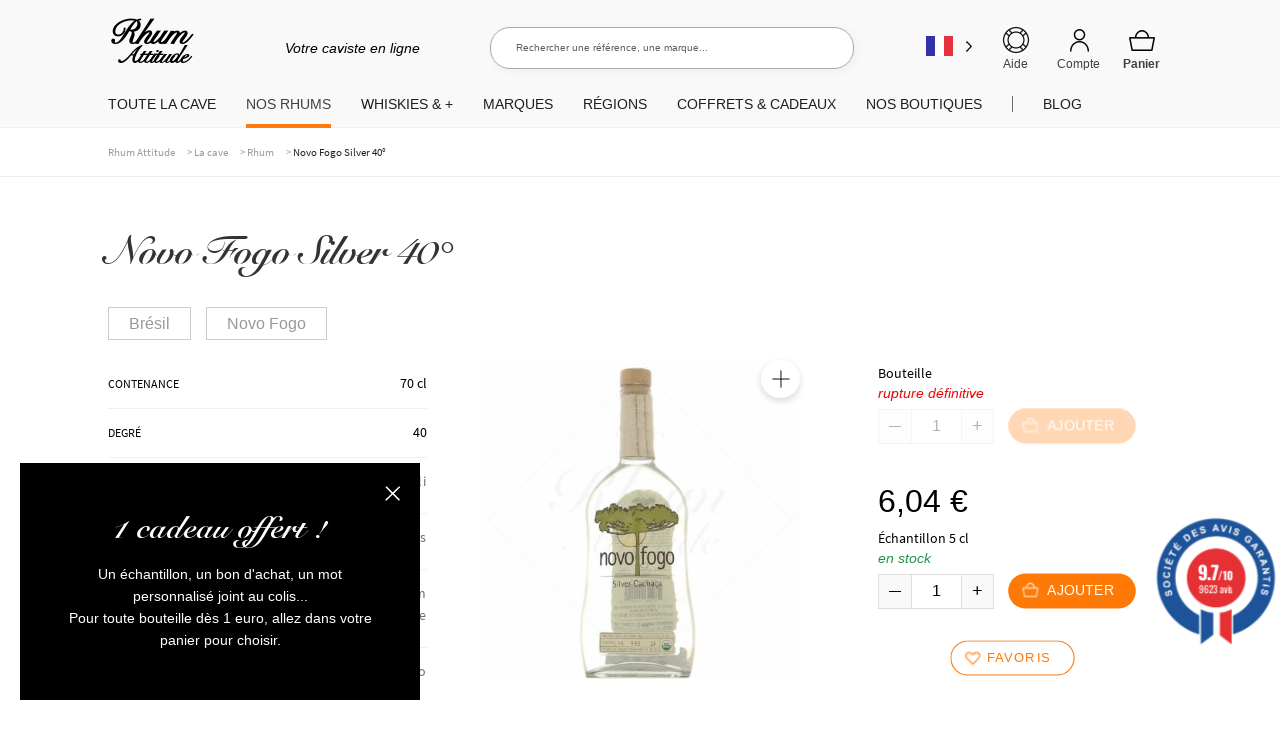

--- FILE ---
content_type: text/html; charset=UTF-8
request_url: https://www.rhumattitude.com/cave/novo-fogo-silver-40/
body_size: 123646
content:
<!doctype html>
<html lang="fr-FR">
<head>
<meta charset="UTF-8">
<meta name="viewport" content="width=device-width, initial-scale=1, maximum-scale=1.0, user-scalable=no">
<link rel="profile" href="http://gmpg.org/xfn/11">
<link rel="pingback" href="https://www.rhumattitude.com/xmlrpc.php">
<!-- TrustBox script -->
<!-- End Trustbox script -->
<meta name='robots' content='index, follow, max-image-preview:large, max-snippet:-1, max-video-preview:-1' />
	<style></style>
	
	<title>Novo Fogo Silver 40° - Rhum Attitude</title>
<link data-rocket-preload as="style" href="https://fonts.googleapis.com/css?family=Open%20Sans%3A600%2C400%2C400i%7COswald%3A700&#038;display=swap" rel="preload">
<link href="https://fonts.googleapis.com/css?family=Open%20Sans%3A600%2C400%2C400i%7COswald%3A700&#038;display=swap" media="print" onload="this.media=&#039;all&#039;" rel="stylesheet">
<noscript><link rel="stylesheet" href="https://fonts.googleapis.com/css?family=Open%20Sans%3A600%2C400%2C400i%7COswald%3A700&#038;display=swap"></noscript>
<link crossorigin data-rocket-preload as="font" href="https://cdn.rhumattitude.com/wp-content/themes/storefront/assets/fonts/fa-solid-900.woff2" rel="preload">
<link crossorigin data-rocket-preload as="font" href="https://cdn.rhumattitude.com/wp-content/plugins/woocommerce/assets/fonts/WooCommerce.woff" rel="preload">
<link crossorigin data-rocket-preload as="font" href="https://cdn.rhumattitude.com/wp-content/themes/storefront-child/assets/fonts/SnellRoundhand.woff" rel="preload">
<link crossorigin data-rocket-preload as="font" href="https://cdn.rhumattitude.com/wp-content/themes/storefront-child/assets/fonts/SnellRoundhand-Bold.woff" rel="preload">
<link crossorigin data-rocket-preload as="font" href="https://cdn.rhumattitude.com/wp-content/themes/storefront-child/assets/fonts/source-sans-pro-v14-latin-regular.woff2" rel="preload">
<link crossorigin data-rocket-preload as="font" href="https://cdn.rhumattitude.com/wp-content/themes/storefront-child/assets/fonts/source-sans-pro-v14-latin-600.woff2" rel="preload">
<style id="wpr-usedcss">img:is([sizes=auto i],[sizes^="auto," i]){contain-intrinsic-size:3000px 1500px}:root{--wp-admin-theme-color:#3858e9;--wp-admin-theme-color--rgb:56,88,233;--wp-admin-theme-color-darker-10:#2145e6;--wp-admin-theme-color-darker-10--rgb:33,69,230;--wp-admin-theme-color-darker-20:#183ad6;--wp-admin-theme-color-darker-20--rgb:24,58,214;--wp-admin-border-width-focus:2px}@media (min-resolution:192dpi){:root{--wp-admin-border-width-focus:1.5px}}[role=region]{position:relative}#shipping_method li label[for*=_chrono]{position:relative}#shipping_method li label[for*=_chrono]:before{content:"";display:inline-block;position:relative;top:6px;vertical-align:baseline;background:url(https://cdn.rhumattitude.com/wp-content/plugins/chronopost/public/img/chronopost-horizontal.png) center center/contain no-repeat;width:99px;height:22px;margin-right:7px}#shipping_method li input[type=radio]:first-child+label+.appointment-link,#shipping_method li input[type=radio]:first-child+label+.pickup-relay-link{display:none}#shipping_method li input[type=radio]:first-child:checked+label+.appointment-link,#shipping_method li input[type=radio]:first-child:checked+label+.pickup-relay-link{display:block}.chronomap-text-loading{color:#666}@keyframes spin{100%{transform:rotate(360deg)}}#container-method-chronorelay{height:100vh;margin-top:0;margin-bottom:0;max-height:768px;padding:10px;display:none}#container-method-chronorelay .marker-wrapper{max-width:430px}#container-method-chronorelay .marker-title{padding:5px 0;font-weight:700}#container-method-chronorelay .hours-section{margin-left:7px;padding-left:7px}#container-method-chronorelay .info-section{width:170px}#container-method-chronorelay .button{border:0;background:#43454b;border-color:#43454b;color:#fff;cursor:pointer;padding:10px;text-decoration:none;font-weight:600;text-shadow:none;display:inline-block;outline:0;-webkit-appearance:none;-webkit-font-smoothing:antialiased;border-radius:0}#container-method-chronorelay .button:hover{background-color:#d5d5d5;border-color:#d5d5d5;color:#333}@media (min-width:480px){#container-method-chronorelay .button{padding:10px 22px}}#container-method-chronorelay button.fancybox-close-small:hover{background-color:transparent}#container-method-chronorelay h3{margin:0 0 10px;padding:0;line-height:24px;font-size:20px;font-weight:700}#container-method-chronorelay .mappostalcode{margin-bottom:25px;padding:8px 0}#container-method-chronorelay .sp-methods-chronorelais{height:200px;overflow:auto;box-shadow:inset 0 -10px 20px #f8f8f8}#container-method-chronorelay .pickup-relays{list-style:none}#container-method-chronorelay .pickup-relays li{line-height:25px;padding:0;margin:0;display:-ms-flexbox;display:flex}#container-method-chronorelay .pickup-relays li:nth-child(odd) label{background-color:#f8f8f8}#container-method-chronorelay .pickup-relays li input[type=radio]:first-child{clip:rect(1px 1px 1px 1px);clip:rect(1px,1px,1px,1px);position:absolute!important}#container-method-chronorelay .pickup-relays li label{position:relative;padding:5px 5px 5px 30px}#container-method-chronorelay .pickup-relays li label:before{content:"";position:absolute;left:5px;top:10px;transition:border-color,ease,.2s;border:2px solid #6d6d6d;width:11px;height:11px;border-radius:50%}#container-method-chronorelay .pickup-relays li input[type=radio]:first-child:checked+label{background:#f0f0f0}#container-method-chronorelay .pickup-relays li input[type=radio]:first-child:checked+label:after{content:"";position:absolute;top:15px;left:10px;background:#6d6d6d;height:5px;width:5px;border-radius:50%;transition:transform .3s cubic-bezier(0,0,.2,1)}#container-method-chronorelay .pickup-relays li input[type=radio]:first-child:hover+label:before{border-color:#000}#container-method-chronorelay .pickup-relays li input[type=radio]:first-child:hover+label:after{background-color:#000}#container-method-chronorelay .pickup-relays li input[type=radio]:first-child:active+label:after{-ms-transform:scale(1.5);transform:scale(1.5);transition:transform .3s cubic-bezier(0,0,.2,1)}#container-method-chronorelay .pickup-relays{margin:0}@media (min-width:768px){#container-method-chronorelay{width:calc(100vw - 80px);max-width:1024px;height:calc(100% - 88px);margin-top:44px;margin-bottom:44px;padding:24px}#container-method-chronorelay .wrapper-methods-chronorelais{display:-ms-flexbox;display:flex;-ms-flex-wrap:wrap;flex-wrap:wrap;height:calc(100% - 200px);position:relative}#container-method-chronorelay .wrapper-methods-chronorelais::before{height:1em;width:1em;display:block;position:absolute;top:50%;left:50%;margin-left:-.5em;margin-top:-.5em;content:"";animation:1s ease-in-out infinite spin;background:url(https://cdn.rhumattitude.com/wp-content/plugins/chronopost/public/img/loader.svg) center center/cover;line-height:1;text-align:center;font-size:2em;color:rgba(0,0,0,.75);z-index:-1;opacity:0;transition:opacity .5s ease-in,z-index 0s linear .5s}#container-method-chronorelay .wrapper-methods-chronorelais .sp-methods-chronorelais.pickup-relay-selected{height:calc(100% - 65px)}#container-method-chronorelay .wrapper-methods-chronorelais:after{content:"";background:rgba(255,255,255,.7);position:absolute;top:0;bottom:0;left:0;right:0;z-index:-1;opacity:0;transition:opacity .5s ease-in}#container-method-chronorelay .wrapper-methods-chronorelais.chronopost-loading:before{z-index:6;opacity:.6;transition:opacity .5s ease-in}#container-method-chronorelay .wrapper-methods-chronorelais.chronopost-loading:after{content:"";opacity:1;z-index:5}#container-method-chronorelay .wrapper-methods-chronorelais .sp-methods-chronorelais{width:30%;margin-right:10px;height:100%;overflow:auto}#container-method-chronorelay .wrapper-methods-chronorelais .sp-methods-chronorelais ul{list-style:none;margin:0;padding:0}}#chronomap,.chronorelaismap{height:100%;width:100%;min-height:300px}.chronorelaismap{margin-top:10px}@media (min-width:768px){.chronorelaismap{margin-top:0;width:calc(70% - 10px)}}#container-method-chronoprecise{display:none}#container-method-chronoprecise fieldset,#container-method-chronoprecise fieldset legend,#container-method-chronoprecise table:not(.has-background) tbody tr:nth-child(2n) td{background-color:#f2f2f2}@media (max-width:739px){#container-method-chronoprecise{height:100vh;margin:0;padding:20px}}#container-method-chronoprecise .rdvCarouselheader{margin:0 auto 10px}#container-method-chronoprecise .rdvCarouselheader .carousel-control{color:#8f9091;font-weight:700}#container-method-chronoprecise .rdvCarouselheader .carousel-control:not(:first-child){margin-left:10px}#container-method-chronoprecise .rdvCarouselheader .carousel-control.inactive{opacity:.5}#container-method-chronoprecise .global-mobile{width:100%;height:100%;max-width:640px;margin:0 auto 20px;position:relative;padding-bottom:70px}@media (min-width:740px){#container-method-chronoprecise .global-mobile{display:none}}#container-method-chronoprecise .global-mobile .header{width:auto}#container-method-chronoprecise .global-mobile h1{font-size:16px;font-weight:400;margin-bottom:10px;text-align:left}#container-method-chronoprecise .global-mobile .left{float:left}#container-method-chronoprecise .global-mobile .right{float:right}#container-method-chronoprecise .global-mobile .scroll{width:100%;overflow-y:hidden;overflow-x:auto}#container-method-chronoprecise .global-mobile .time-list{border-left:1px solid #f3f3f3;border-right:1px solid #f3f3f3;position:relative}#container-method-chronoprecise .global-mobile .time-list ul{padding:0;margin:0}#container-method-chronoprecise .global-mobile .time-list li{display:table;width:100%;border-bottom:1px solid #f3f3f3;font-size:16px}#container-method-chronoprecise .global-mobile .time-list li:last-child{border-bottom:none}#container-method-chronoprecise .global-mobile .time-list li:nth-child(odd){background-color:#fafafa}#container-method-chronoprecise .global-mobile .time-list li label{display:table-row!important;color:inherit!important;background:inherit!important}#container-method-chronoprecise .global-mobile .time-list li.unavailable{background-color:#e6e6e7}#container-method-chronoprecise .global-mobile .time-list li.active{background-color:#797979!important;color:#fff!important}#container-method-chronoprecise .global-mobile input{font-size:18px;padding:4px 30px;border:0;border-radius:4px;cursor:pointer}#container-method-chronoprecise #rdvCarouselContent .slide{display:none}#container-method-chronoprecise #rdvCarouselContent .slide.slide-active{display:block}.leaflet-image-layer,.leaflet-layer,.leaflet-pane,.leaflet-pane>canvas,.leaflet-pane>svg,.leaflet-tile,.leaflet-tile-container,.leaflet-zoom-box{position:absolute;left:0;top:0}.leaflet-container{overflow:hidden}.leaflet-tile{-webkit-user-select:none;-moz-user-select:none;user-select:none;-webkit-user-drag:none}.leaflet-tile::selection{background:0 0}.leaflet-safari .leaflet-tile{image-rendering:-webkit-optimize-contrast}.leaflet-safari .leaflet-tile-container{width:1600px;height:1600px;-webkit-transform-origin:0 0}.leaflet-container .leaflet-tile,.leaflet-container img.leaflet-image-layer{max-width:none!important;max-height:none!important}.leaflet-container.leaflet-touch-zoom{-ms-touch-action:pan-x pan-y;touch-action:pan-x pan-y}.leaflet-container.leaflet-touch-drag{-ms-touch-action:pinch-zoom;touch-action:none;touch-action:pinch-zoom}.leaflet-container.leaflet-touch-drag.leaflet-touch-zoom{-ms-touch-action:none;touch-action:none}.leaflet-container{-webkit-tap-highlight-color:transparent}.leaflet-container a{-webkit-tap-highlight-color:rgba(51,181,229,.4)}.leaflet-tile{filter:inherit;visibility:hidden}.leaflet-tile-loaded{visibility:inherit}.leaflet-zoom-box{width:0;height:0;-moz-box-sizing:border-box;box-sizing:border-box;z-index:800}.leaflet-pane{z-index:400}.leaflet-vml-shape{width:1px;height:1px}.lvml{behavior:url(#default#VML);display:inline-block;position:absolute}.leaflet-control{position:relative;z-index:800;pointer-events:visiblePainted;pointer-events:auto}.leaflet-control{float:left;clear:both}.leaflet-fade-anim .leaflet-tile{will-change:opacity}.leaflet-fade-anim .leaflet-popup{opacity:0;-webkit-transition:opacity .2s linear;-moz-transition:opacity .2s linear;transition:opacity .2s linear}.leaflet-zoom-animated{-webkit-transform-origin:0 0;-ms-transform-origin:0 0;transform-origin:0 0}.leaflet-zoom-anim .leaflet-zoom-animated{will-change:transform}.leaflet-zoom-anim .leaflet-zoom-animated{-webkit-transition:-webkit-transform .25s cubic-bezier(0,0,.25,1);-moz-transition:-moz-transform .25s cubic-bezier(0,0,.25,1);transition:transform .25s cubic-bezier(0,0,.25,1)}.leaflet-pan-anim .leaflet-tile,.leaflet-zoom-anim .leaflet-tile{-webkit-transition:none;-moz-transition:none;transition:none}.leaflet-zoom-anim .leaflet-zoom-hide{visibility:hidden}.leaflet-interactive{cursor:pointer}.leaflet-grab{cursor:-webkit-grab;cursor:-moz-grab;cursor:grab}.leaflet-crosshair,.leaflet-crosshair .leaflet-interactive{cursor:crosshair}.leaflet-control{cursor:auto}.leaflet-dragging .leaflet-grab,.leaflet-dragging .leaflet-grab .leaflet-interactive,.leaflet-dragging .leaflet-marker-draggable{cursor:move;cursor:-webkit-grabbing;cursor:-moz-grabbing;cursor:grabbing}.leaflet-image-layer,.leaflet-pane>svg path,.leaflet-tile-container{pointer-events:none}.leaflet-image-layer.leaflet-interactive,.leaflet-pane>svg path.leaflet-interactive,svg.leaflet-image-layer.leaflet-interactive path{pointer-events:visiblePainted;pointer-events:auto}.leaflet-container{background:#ddd;outline:0}.leaflet-container a{color:#0078a8}.leaflet-container a.leaflet-active{outline:orange solid 2px}.leaflet-zoom-box{border:2px dotted #38f;background:rgba(255,255,255,.5)}.leaflet-container{font:12px/1.5 "Helvetica Neue",Arial,Helvetica,sans-serif}.leaflet-bar{box-shadow:0 1px 5px rgba(0,0,0,.65);border-radius:4px}.leaflet-bar a,.leaflet-bar a:hover{background-color:#fff;border-bottom:1px solid #ccc;width:26px;height:26px;line-height:26px;display:block;text-align:center;text-decoration:none;color:#000}.leaflet-bar a{background-position:50% 50%;background-repeat:no-repeat;display:block}.leaflet-bar a:hover{background-color:#f4f4f4}.leaflet-bar a:first-child{border-top-left-radius:4px;border-top-right-radius:4px}.leaflet-bar a:last-child{border-bottom-left-radius:4px;border-bottom-right-radius:4px;border-bottom:none}.leaflet-bar a.leaflet-disabled{cursor:default;background-color:#f4f4f4;color:#bbb}.leaflet-touch .leaflet-bar a{width:30px;height:30px;line-height:30px}.leaflet-touch .leaflet-bar a:first-child{border-top-left-radius:2px;border-top-right-radius:2px}.leaflet-touch .leaflet-bar a:last-child{border-bottom-left-radius:2px;border-bottom-right-radius:2px}.leaflet-control-layers{box-shadow:0 1px 5px rgba(0,0,0,.4);background:#fff;border-radius:5px}.leaflet-control-layers-expanded{padding:6px 10px 6px 6px;color:#333;background:#fff}.leaflet-control-layers-scrollbar{overflow-y:scroll;overflow-x:hidden;padding-right:5px}.leaflet-control-layers-selector{margin-top:2px;position:relative;top:1px}.leaflet-control-layers label{display:block}.leaflet-default-icon-path{background-image:url(https://cdn.rhumattitude.com/wp-content/plugins/chronopost/public/css/leaflet/images/marker-icon.png)}.leaflet-container .leaflet-control-attribution{background:#fff;background:rgba(255,255,255,.7);margin:0}.leaflet-control-attribution{padding:0 5px;color:#333}.leaflet-control-attribution a{text-decoration:none}.leaflet-control-attribution a:hover{text-decoration:underline}.leaflet-container .leaflet-control-attribution,.leaflet-container .leaflet-control-scale{font-size:11px}.leaflet-touch .leaflet-bar,.leaflet-touch .leaflet-control-attribution,.leaflet-touch .leaflet-control-layers{box-shadow:none}.leaflet-touch .leaflet-bar,.leaflet-touch .leaflet-control-layers{border:2px solid rgba(0,0,0,.2);background-clip:padding-box}.leaflet-popup{position:absolute;text-align:center;margin-bottom:20px}.leaflet-popup-scrolled{overflow:auto;border-bottom:1px solid #ddd;border-top:1px solid #ddd}.leaflet-oldie .leaflet-control-layers,.leaflet-oldie .leaflet-control-zoom{border:1px solid #999}.leaflet-div-icon{background:#fff;border:1px solid #666}.leaflet-tooltip{position:absolute;padding:6px;background-color:#fff;border:1px solid #fff;border-radius:3px;color:#222;white-space:nowrap;-webkit-user-select:none;-moz-user-select:none;-ms-user-select:none;user-select:none;pointer-events:none;box-shadow:0 1px 3px rgba(0,0,0,.4)}.leaflet-tooltip.leaflet-clickable{cursor:pointer;pointer-events:auto}.leaflet-tooltip-bottom:before,.leaflet-tooltip-left:before,.leaflet-tooltip-right:before,.leaflet-tooltip-top:before{position:absolute;pointer-events:none;border:6px solid transparent;background:0 0;content:""}.leaflet-tooltip-bottom{margin-top:6px}.leaflet-tooltip-top{margin-top:-6px}.leaflet-tooltip-bottom:before,.leaflet-tooltip-top:before{left:50%;margin-left:-6px}.leaflet-tooltip-top:before{bottom:0;margin-bottom:-12px;border-top-color:#fff}.leaflet-tooltip-bottom:before{top:0;margin-top:-12px;margin-left:-6px;border-bottom-color:#fff}.leaflet-tooltip-left{margin-left:-6px}.leaflet-tooltip-right{margin-left:6px}.leaflet-tooltip-left:before,.leaflet-tooltip-right:before{top:50%;margin-top:-6px}.leaflet-tooltip-left:before{right:0;margin-right:-12px;border-left-color:#fff}.leaflet-tooltip-right:before{left:0;margin-left:-12px;border-right-color:#fff}body.compensate-for-scrollbar{overflow:hidden}.fancybox-active{height:auto}.fancybox-is-hidden{left:-9999px;margin:0;position:absolute!important;top:-9999px;visibility:hidden}.fancybox-container{-webkit-backface-visibility:hidden;height:100%;left:0;outline:0;position:fixed;-webkit-tap-highlight-color:transparent;top:0;-ms-touch-action:manipulation;touch-action:manipulation;transform:translateZ(0);width:100%;z-index:99992}.fancybox-container *{box-sizing:border-box}.fancybox-bg,.fancybox-inner,.fancybox-outer,.fancybox-stage{bottom:0;left:0;position:absolute;right:0;top:0}.fancybox-outer{-webkit-overflow-scrolling:touch;overflow-y:auto}.fancybox-bg{background:#1e1e1e;opacity:0;transition-duration:inherit;transition-property:opacity;transition-timing-function:cubic-bezier(.47,0,.74,.71)}.fancybox-is-open .fancybox-bg{opacity:.9;transition-timing-function:cubic-bezier(.22,.61,.36,1)}.fancybox-caption,.fancybox-infobar,.fancybox-navigation .fancybox-button,.fancybox-toolbar{direction:ltr;opacity:0;position:absolute;transition:opacity .25s ease,visibility 0s ease .25s;visibility:hidden;z-index:99997}.fancybox-show-caption .fancybox-caption,.fancybox-show-infobar .fancybox-infobar,.fancybox-show-nav .fancybox-navigation .fancybox-button,.fancybox-show-toolbar .fancybox-toolbar{opacity:1;transition:opacity .25s ease 0s,visibility 0s ease 0s;visibility:visible}.fancybox-infobar{color:#ccc;font-size:13px;-webkit-font-smoothing:subpixel-antialiased;height:44px;left:0;line-height:44px;min-width:44px;mix-blend-mode:difference;padding:0 10px;pointer-events:none;top:0;-webkit-touch-callout:none;-webkit-user-select:none;-moz-user-select:none;-ms-user-select:none;user-select:none}.fancybox-toolbar{right:0;top:0}.fancybox-stage{direction:ltr;overflow:visible;transform:translateZ(0);z-index:99994}.fancybox-is-open .fancybox-stage{overflow:hidden}.fancybox-slide{-webkit-backface-visibility:hidden;display:none;height:100%;left:0;outline:0;overflow:auto;-webkit-overflow-scrolling:touch;padding:44px;position:absolute;text-align:center;top:0;transition-property:transform,opacity;white-space:normal;width:100%;z-index:99994}.fancybox-slide:before{content:"";display:inline-block;font-size:0;height:100%;vertical-align:middle;width:0}.fancybox-is-sliding .fancybox-slide,.fancybox-slide--current,.fancybox-slide--next,.fancybox-slide--previous{display:block}.fancybox-slide--image{overflow:hidden;padding:44px 0}.fancybox-slide--image:before{display:none}.fancybox-slide--html{padding:6px}.fancybox-content{background:#fff;display:inline-block;margin:0;max-width:100%;overflow:auto;-webkit-overflow-scrolling:touch;padding:44px;position:relative;text-align:left;vertical-align:middle}.fancybox-slide--image .fancybox-content{animation-timing-function:cubic-bezier(.5,0,.14,1);-webkit-backface-visibility:hidden;background:0 0;background-repeat:no-repeat;background-size:100% 100%;left:0;max-width:none;overflow:visible;padding:0;position:absolute;top:0;transform-origin:top left;transition-property:transform,opacity;-webkit-user-select:none;-moz-user-select:none;-ms-user-select:none;user-select:none;z-index:99995}.fancybox-can-zoomOut .fancybox-content{cursor:zoom-out}.fancybox-can-zoomIn .fancybox-content{cursor:zoom-in}.fancybox-can-pan .fancybox-content,.fancybox-can-swipe .fancybox-content{cursor:grab}.fancybox-is-grabbing .fancybox-content{cursor:grabbing}.fancybox-container [data-selectable=true]{cursor:text}.fancybox-image,.fancybox-spaceball{background:0 0;border:0;height:100%;left:0;margin:0;max-height:none;max-width:none;padding:0;position:absolute;top:0;-webkit-user-select:none;-moz-user-select:none;-ms-user-select:none;user-select:none;width:100%}.fancybox-spaceball{z-index:1}.fancybox-slide--iframe .fancybox-content,.fancybox-slide--map .fancybox-content,.fancybox-slide--pdf .fancybox-content,.fancybox-slide--video .fancybox-content{height:100%;overflow:visible;padding:0;width:100%}.fancybox-slide--video .fancybox-content{background:#000}.fancybox-slide--map .fancybox-content{background:#e5e3df}.fancybox-slide--iframe .fancybox-content{background:#fff}.fancybox-iframe,.fancybox-video{background:0 0;border:0;display:block;height:100%;margin:0;overflow:hidden;padding:0;width:100%}.fancybox-iframe{left:0;position:absolute;top:0}.fancybox-error{background:#fff;cursor:default;max-width:400px;padding:40px;width:100%}.fancybox-error p{color:#444;font-size:16px;line-height:20px;margin:0;padding:0}.fancybox-button{background:rgba(30,30,30,.6);border:0;border-radius:0;box-shadow:none;cursor:pointer;display:inline-block;height:44px;margin:0;padding:10px;position:relative;transition:color .2s;vertical-align:top;visibility:inherit;width:44px}.fancybox-button,.fancybox-button:link,.fancybox-button:visited{color:#ccc}.fancybox-button:hover{color:#fff}.fancybox-button:focus{outline:0}.fancybox-button.fancybox-focus{outline:dotted 1px}.fancybox-button[disabled],.fancybox-button[disabled]:hover{color:#888;cursor:default;outline:0}.fancybox-button div{height:100%}.fancybox-button svg{display:block;height:100%;overflow:visible;position:relative;width:100%}.fancybox-button svg path{fill:currentColor;stroke-width:0}.fancybox-button--fsenter svg:nth-child(2),.fancybox-button--fsexit svg:first-child,.fancybox-button--pause svg:first-child,.fancybox-button--play svg:nth-child(2){display:none}.fancybox-progress{background:#ff5268;height:2px;left:0;position:absolute;right:0;top:0;transform:scaleX(0);transform-origin:0;transition-property:transform;transition-timing-function:linear;z-index:99998}.fancybox-close-small{background:0 0;border:0;border-radius:0;color:#ccc;cursor:pointer;opacity:.8;padding:8px;position:absolute;right:-12px;top:-44px;z-index:401}.fancybox-close-small:hover{color:#fff;opacity:1}.fancybox-slide--html .fancybox-close-small{color:currentColor;padding:10px;right:0;top:0}.fancybox-slide--image.fancybox-is-scaling .fancybox-content{overflow:hidden}.fancybox-is-scaling .fancybox-close-small,.fancybox-is-zoomable.fancybox-can-pan .fancybox-close-small{display:none}.fancybox-navigation .fancybox-button{background-clip:content-box;height:100px;opacity:0;position:absolute;top:calc(50% - 50px);width:70px}.fancybox-navigation .fancybox-button div{padding:7px}.fancybox-navigation .fancybox-button--arrow_left{left:0;left:env(safe-area-inset-left);padding:31px 26px 31px 6px}.fancybox-navigation .fancybox-button--arrow_right{padding:31px 6px 31px 26px;right:0;right:env(safe-area-inset-right)}.fancybox-caption{background:linear-gradient(0deg,rgba(0,0,0,.85) 0,rgba(0,0,0,.3) 50%,rgba(0,0,0,.15) 65%,rgba(0,0,0,.075) 75.5%,rgba(0,0,0,.037) 82.85%,rgba(0,0,0,.019) 88%,transparent);bottom:0;color:#eee;font-size:14px;font-weight:400;left:0;line-height:1.5;padding:75px 44px 25px;pointer-events:none;right:0;text-align:center;z-index:99996}@supports (padding:max(0px)){.fancybox-caption{padding:75px max(44px,env(safe-area-inset-right)) max(25px,env(safe-area-inset-bottom)) max(44px,env(safe-area-inset-left))}}.fancybox-caption--separate{margin-top:-50px}.fancybox-caption__body{max-height:50vh;overflow:auto;pointer-events:all}.fancybox-caption a,.fancybox-caption a:link,.fancybox-caption a:visited{color:#ccc;text-decoration:none}.fancybox-caption a:hover{color:#fff;text-decoration:underline}.fancybox-loading{animation:1s linear infinite a;background:0 0;border:4px solid #888;border-bottom-color:#fff;border-radius:50%;height:50px;left:50%;margin:-25px 0 0 -25px;opacity:.7;padding:0;position:absolute;top:50%;width:50px;z-index:99999}@keyframes a{to{transform:rotate(1turn)}}.fancybox-animated{transition-timing-function:cubic-bezier(0,0,.25,1)}.fancybox-fx-slide.fancybox-slide--previous{opacity:0;transform:translate3d(-100%,0,0)}.fancybox-fx-slide.fancybox-slide--next{opacity:0;transform:translate3d(100%,0,0)}.fancybox-fx-slide.fancybox-slide--current{opacity:1;transform:translateZ(0)}.fancybox-fx-fade.fancybox-slide--next,.fancybox-fx-fade.fancybox-slide--previous{opacity:0;transition-timing-function:cubic-bezier(.19,1,.22,1)}.fancybox-fx-fade.fancybox-slide--current{opacity:1}.fancybox-fx-zoom-in-out.fancybox-slide--previous{opacity:0;transform:scale3d(1.5,1.5,1.5)}.fancybox-fx-zoom-in-out.fancybox-slide--next{opacity:0;transform:scale3d(.5,.5,.5)}.fancybox-fx-zoom-in-out.fancybox-slide--current{opacity:1;transform:scaleX(1)}.fancybox-fx-rotate.fancybox-slide--previous{opacity:0;transform:rotate(-1turn)}.fancybox-fx-rotate.fancybox-slide--next{opacity:0;transform:rotate(1turn)}.fancybox-fx-rotate.fancybox-slide--current{opacity:1;transform:rotate(0)}.fancybox-fx-circular.fancybox-slide--previous{opacity:0;transform:scale3d(0,0,0) translate3d(-100%,0,0)}.fancybox-fx-circular.fancybox-slide--next{opacity:0;transform:scale3d(0,0,0) translate3d(100%,0,0)}.fancybox-fx-circular.fancybox-slide--current{opacity:1;transform:scaleX(1) translateZ(0)}.fancybox-fx-tube.fancybox-slide--previous{transform:translate3d(-100%,0,0) scale(.1) skew(-10deg)}.fancybox-fx-tube.fancybox-slide--next{transform:translate3d(100%,0,0) scale(.1) skew(10deg)}.fancybox-fx-tube.fancybox-slide--current{transform:translateZ(0) scale(1)}@media (max-height:576px){.fancybox-slide{padding-left:6px;padding-right:6px}.fancybox-slide--image{padding:6px 0}.fancybox-close-small{right:-6px}.fancybox-slide--image .fancybox-close-small{background:#4e4e4e;color:#f2f4f6;height:36px;opacity:1;padding:6px;right:0;top:0;width:36px}.fancybox-caption{padding-left:12px;padding-right:12px}@supports (padding:max(0px)){.fancybox-caption{padding-left:max(12px,env(safe-area-inset-left));padding-right:max(12px,env(safe-area-inset-right))}}}.fancybox-share{background:#f4f4f4;border-radius:3px;max-width:90%;padding:30px;text-align:center}.fancybox-share h1{color:#222;font-size:35px;font-weight:700;margin:0 0 20px}.fancybox-share p{margin:0;padding:0}.fancybox-share__button{border:0;border-radius:3px;display:inline-block;font-size:14px;font-weight:700;line-height:40px;margin:0 5px 10px;min-width:130px;padding:0 15px;text-decoration:none;transition:all .2s;-webkit-user-select:none;-moz-user-select:none;-ms-user-select:none;user-select:none;white-space:nowrap}.fancybox-share__button:link,.fancybox-share__button:visited{color:#fff}.fancybox-share__button:hover{text-decoration:none}.fancybox-share__button--fb{background:#3b5998}.fancybox-share__button--fb:hover{background:#344e86}.fancybox-share__button--pt{background:#bd081d}.fancybox-share__button--pt:hover{background:#aa0719}.fancybox-share__button--tw{background:#1da1f2}.fancybox-share__button--tw:hover{background:#0d95e8}.fancybox-share__button svg{height:25px;margin-right:7px;position:relative;top:-1px;vertical-align:middle;width:25px}.fancybox-share__button svg path{fill:#fff}.fancybox-share__input{background:0 0;border:0;border-bottom:1px solid #d7d7d7;border-radius:0;color:#5d5b5b;font-size:14px;margin:10px 0 0;outline:0;padding:10px 15px;width:100%}.fancybox-thumbs{background:#ddd;bottom:0;display:none;margin:0;-webkit-overflow-scrolling:touch;-ms-overflow-style:-ms-autohiding-scrollbar;padding:2px 2px 4px;position:absolute;right:0;-webkit-tap-highlight-color:transparent;top:0;width:212px;z-index:99995}.fancybox-thumbs-x{overflow-x:auto;overflow-y:hidden}.fancybox-show-thumbs .fancybox-thumbs{display:block}.fancybox-show-thumbs .fancybox-inner{right:212px}.fancybox-thumbs__list{font-size:0;height:100%;list-style:none;margin:0;overflow-x:hidden;overflow-y:auto;padding:0;position:absolute;position:relative;white-space:nowrap;width:100%}.fancybox-thumbs-x .fancybox-thumbs__list{overflow:hidden}.fancybox-thumbs-y .fancybox-thumbs__list::-webkit-scrollbar{width:7px}.fancybox-thumbs-y .fancybox-thumbs__list::-webkit-scrollbar-track{background:#fff;border-radius:10px;box-shadow:inset 0 0 6px rgba(0,0,0,.3)}.fancybox-thumbs-y .fancybox-thumbs__list::-webkit-scrollbar-thumb{background:#2a2a2a;border-radius:10px}.fancybox-thumbs__list a{-webkit-backface-visibility:hidden;backface-visibility:hidden;background-color:rgba(0,0,0,.1);background-position:50%;background-repeat:no-repeat;background-size:cover;cursor:pointer;float:left;height:75px;margin:2px;max-height:calc(100% - 8px);max-width:calc(50% - 4px);outline:0;overflow:hidden;padding:0;position:relative;-webkit-tap-highlight-color:transparent;width:100px}.fancybox-thumbs__list a:before{border:6px solid #ff5268;bottom:0;content:"";left:0;opacity:0;position:absolute;right:0;top:0;transition:all .2s cubic-bezier(.25,.46,.45,.94);z-index:99991}.fancybox-thumbs__list a:focus:before{opacity:.5}.fancybox-thumbs__list a.fancybox-thumbs-active:before{opacity:1}@media (max-width:576px){.fancybox-thumbs{width:110px}.fancybox-show-thumbs .fancybox-inner{right:110px}.fancybox-thumbs__list a{max-width:calc(100% - 10px)}}img#fsb_image{min-height:100%;min-width:1024px;width:100%;height:auto;position:fixed;top:0;left:0;z-index:-9999}#wl-wrapper .button{text-decoration:none}#wl-wrapper .wl-clear:after{content:".";display:block;height:0;clear:both;visibility:hidden}#wl-wrapper .wl-clear{display:block}#wl-wrapper .wl-row{margin-bottom:15px;clear:both}#wl-wrapper .move-list-sel{max-width:150px}#wl-wrapper .wl-table td{vertical-align:top;padding:5px 10px}#wl-wrapper .wl-table td:first-child{padding-left:10px!important}#wl-wrapper label{font-weight:700;cursor:pointer;float:none;width:auto;display:block}#wl-wrapper .wl-table+.wl-row{margin-top:-10px}#wl-wrapper.wl-button-wrap{position:relative;clear:both;width:100%;padding:10px 0}#wl-wrapper .wl-add-to{position:relative}#wl-list-pop-wrap{width:100%;height:100%;position:fixed;top:0;left:0;background:0 0;z-index:10001}.wl-list-pop{padding:15px;background:#f5f5f5;-webkit-border-radius:4px 4px 0 0;-moz-border-radius:4px 4px 0 0;border-radius:4px 4px 0 0;-webkit-box-shadow:0 0 20px 0 rgba(0,0,0,.2);box-shadow:0 0 20px 0 rgba(0,0,0,.2);width:auto;max-width:250px;height:auto;border:1px solid #ccc;z-index:10002;position:absolute}.wl-list-pop dl{margin:0 0 1.618em}.wl-modal-body{overflow-y:auto;max-height:400px;padding:15px}.wl-modal-body input.input-text{width:95%}.wl-modal-body textarea{width:95%}.wl-modal-body .form-row{margin-bottom:10px}.woocommerce img.pswp__img,.woocommerce-page img.pswp__img{max-width:none}button.pswp__button{box-shadow:none!important;background-image:url(https://cdn.rhumattitude.com/wp-content/plugins/woocommerce/assets/css/photoswipe/default-skin/default-skin.png)!important}button.pswp__button,button.pswp__button--arrow--left::before,button.pswp__button--arrow--right::before,button.pswp__button:hover{background-color:transparent!important}button.pswp__button--arrow--left,button.pswp__button--arrow--left:hover,button.pswp__button--arrow--right,button.pswp__button--arrow--right:hover{background-image:none!important}button.pswp__button--close:hover{background-position:0 -44px}button.pswp__button--zoom:hover{background-position:-88px 0}.pswp{display:none;position:absolute;width:100%;height:100%;left:0;top:0;overflow:hidden;-ms-touch-action:none;touch-action:none;z-index:1500;-webkit-text-size-adjust:100%;-webkit-backface-visibility:hidden;outline:0}.pswp *{-webkit-box-sizing:border-box;box-sizing:border-box}.pswp img{max-width:none}.admin-bar .pswp{height:calc(100% - 32px);top:32px}@media screen and (max-width:782px){.admin-bar .pswp{height:calc(100% - 46px);top:46px}}.pswp--animate_opacity{opacity:.001;will-change:opacity;-webkit-transition:opacity 333ms cubic-bezier(.4,0,.22,1);transition:opacity 333ms cubic-bezier(.4,0,.22,1)}.pswp--open{display:block}.pswp--zoom-allowed .pswp__img{cursor:-webkit-zoom-in;cursor:-moz-zoom-in;cursor:zoom-in}.pswp--zoomed-in .pswp__img{cursor:-webkit-grab;cursor:-moz-grab;cursor:grab}.pswp--dragging .pswp__img{cursor:-webkit-grabbing;cursor:-moz-grabbing;cursor:grabbing}.pswp__bg{position:absolute;left:0;top:0;width:100%;height:100%;background:#000;opacity:0;-webkit-transform:translateZ(0);transform:translateZ(0);-webkit-backface-visibility:hidden;will-change:opacity}.pswp__scroll-wrap{position:absolute;left:0;top:0;width:100%;height:100%;overflow:hidden}.pswp__container,.pswp__zoom-wrap{-ms-touch-action:none;touch-action:none;position:absolute;left:0;right:0;top:0;bottom:0}.pswp__container,.pswp__img{-webkit-user-select:none;-moz-user-select:none;-ms-user-select:none;user-select:none;-webkit-tap-highlight-color:transparent;-webkit-touch-callout:none}.pswp__zoom-wrap{position:absolute;width:100%;-webkit-transform-origin:left top;-ms-transform-origin:left top;transform-origin:left top;-webkit-transition:-webkit-transform 333ms cubic-bezier(.4,0,.22,1);transition:transform 333ms cubic-bezier(.4,0,.22,1)}.pswp__bg{will-change:opacity;-webkit-transition:opacity 333ms cubic-bezier(.4,0,.22,1);transition:opacity 333ms cubic-bezier(.4,0,.22,1)}.pswp--animated-in .pswp__bg,.pswp--animated-in .pswp__zoom-wrap{-webkit-transition:none;transition:none}.pswp__container,.pswp__zoom-wrap{-webkit-backface-visibility:hidden}.pswp__item{position:absolute;left:0;right:0;top:0;bottom:0;overflow:hidden}.pswp__img{position:absolute;width:auto;height:auto;top:0;left:0}.pswp__img--placeholder{-webkit-backface-visibility:hidden}.pswp__img--placeholder--blank{background:#222}.pswp--ie .pswp__img{width:100%!important;height:auto!important;left:0;top:0}.pswp__error-msg{position:absolute;left:0;top:50%;width:100%;text-align:center;font-size:14px;line-height:16px;margin-top:-8px;color:#ccc}.pswp__error-msg a{color:#ccc;text-decoration:underline}.pswp__button{width:44px;height:44px;position:relative;background:0 0;cursor:pointer;overflow:visible;-webkit-appearance:none;display:block;border:0;padding:0;margin:0;float:left;opacity:.75;-webkit-transition:opacity .2s;transition:opacity .2s;-webkit-box-shadow:none;box-shadow:none}.pswp__button:focus,.pswp__button:hover{opacity:1}.pswp__button:active{outline:0;opacity:.9}.pswp__button::-moz-focus-inner{padding:0;border:0}.pswp__ui--over-close .pswp__button--close{opacity:1}.pswp__button,.pswp__button--arrow--left:before,.pswp__button--arrow--right:before{background:url(https://cdn.rhumattitude.com/wp-content/plugins/woocommerce/assets/css/photoswipe/default-skin/default-skin.png) no-repeat;background-size:264px 88px;width:44px;height:44px}@media (-webkit-min-device-pixel-ratio:1.1),(-webkit-min-device-pixel-ratio:1.09375),(min-resolution:105dpi),(min-resolution:1.1dppx){.pswp--svg .pswp__button,.pswp--svg .pswp__button--arrow--left:before,.pswp--svg .pswp__button--arrow--right:before{background-image:url(https://cdn.rhumattitude.com/wp-content/plugins/woocommerce/assets/css/photoswipe/default-skin/default-skin.svg)}.pswp--svg .pswp__button--arrow--left,.pswp--svg .pswp__button--arrow--right{background:0 0}}.pswp__button--close{background-position:0 -44px}.pswp__button--share{background-position:-44px -44px}.pswp__button--fs{display:none}.pswp--supports-fs .pswp__button--fs{display:block}.pswp--fs .pswp__button--fs{background-position:-44px 0}.pswp__button--zoom{display:none;background-position:-88px 0}.pswp--zoom-allowed .pswp__button--zoom{display:block}.pswp--zoomed-in .pswp__button--zoom{background-position:-132px 0}.pswp--touch .pswp__button--arrow--left,.pswp--touch .pswp__button--arrow--right{visibility:hidden}.pswp__button--arrow--left,.pswp__button--arrow--right{background:0 0;top:50%;margin-top:-50px;width:70px;height:100px;position:absolute}.pswp__button--arrow--left{left:0}.pswp__button--arrow--right{right:0}.pswp__button--arrow--left:before,.pswp__button--arrow--right:before{content:'';top:35px;background-color:rgba(0,0,0,.3);height:30px;width:32px;position:absolute}.pswp__button--arrow--left:before{left:6px;background-position:-138px -44px}.pswp__button--arrow--right:before{right:6px;background-position:-94px -44px}.pswp__counter,.pswp__share-modal{-webkit-user-select:none;-moz-user-select:none;-ms-user-select:none;user-select:none}.pswp__share-modal{display:block;background:rgba(0,0,0,.5);width:100%;height:100%;top:0;left:0;padding:10px;position:absolute;z-index:1600;opacity:0;-webkit-transition:opacity .25s ease-out;transition:opacity .25s ease-out;-webkit-backface-visibility:hidden;will-change:opacity}.pswp__share-modal--hidden{display:none}.pswp__share-tooltip{z-index:1620;position:absolute;background:#fff;top:56px;border-radius:2px;display:block;width:auto;right:44px;-webkit-box-shadow:0 2px 5px rgba(0,0,0,.25);box-shadow:0 2px 5px rgba(0,0,0,.25);-webkit-transform:translateY(6px);-ms-transform:translateY(6px);transform:translateY(6px);-webkit-transition:-webkit-transform .25s;transition:transform .25s;-webkit-backface-visibility:hidden;will-change:transform}.pswp__share-tooltip a{display:block;padding:8px 12px;color:#000;text-decoration:none;font-size:14px;line-height:18px}.pswp__share-tooltip a:hover{text-decoration:none;color:#000}.pswp__share-tooltip a:first-child{border-radius:2px 2px 0 0}.pswp__share-tooltip a:last-child{border-radius:0 0 2px 2px}.pswp__share-modal--fade-in{opacity:1}.pswp__share-modal--fade-in .pswp__share-tooltip{-webkit-transform:translateY(0);-ms-transform:translateY(0);transform:translateY(0)}.pswp--touch .pswp__share-tooltip a{padding:16px 12px}.pswp__counter{position:relative;left:0;top:0;height:44px;font-size:13px;line-height:44px;color:#fff;opacity:.75;padding:0 10px;margin-inline-end:auto}.pswp__caption{position:absolute;left:0;bottom:0;width:100%;min-height:44px}.pswp__caption small{font-size:11px;color:#bbb}.pswp__caption__center{text-align:left;max-width:420px;margin:0 auto;font-size:13px;padding:10px;line-height:20px;color:#ccc}.pswp__caption--empty{display:none}.pswp__caption--fake{visibility:hidden}.pswp__preloader{width:44px;height:44px;position:absolute;top:0;left:50%;margin-left:-22px;opacity:0;-webkit-transition:opacity .25s ease-out;transition:opacity .25s ease-out;will-change:opacity;direction:ltr}.pswp__preloader__icn{width:20px;height:20px;margin:12px}.pswp__preloader--active{opacity:1}.pswp__preloader--active .pswp__preloader__icn{background:url(https://cdn.rhumattitude.com/wp-content/plugins/woocommerce/assets/css/photoswipe/default-skin/preloader.gif) no-repeat}.pswp--css_animation .pswp__preloader--active{opacity:1}.pswp--css_animation .pswp__preloader--active .pswp__preloader__icn{-webkit-animation:.5s linear infinite clockwise;animation:.5s linear infinite clockwise}.pswp--css_animation .pswp__preloader--active .pswp__preloader__donut{-webkit-animation:1s cubic-bezier(.4,0,.22,1) infinite donut-rotate;animation:1s cubic-bezier(.4,0,.22,1) infinite donut-rotate}.pswp--css_animation .pswp__preloader__icn{background:0 0;opacity:.75;width:14px;height:14px;position:absolute;left:15px;top:15px;margin:0}.pswp--css_animation .pswp__preloader__cut{position:relative;width:7px;height:14px;overflow:hidden}.pswp--css_animation .pswp__preloader__donut{-webkit-box-sizing:border-box;box-sizing:border-box;width:14px;height:14px;border:2px solid #fff;border-radius:50%;border-left-color:transparent;border-bottom-color:transparent;position:absolute;top:0;left:0;background:0 0;margin:0}@media screen and (max-width:1024px){img#fsb_image{left:50%;margin-left:-512px}.pswp__preloader{position:relative;left:auto;top:auto;margin:0;float:right}}@-webkit-keyframes clockwise{0%{-webkit-transform:rotate(0);transform:rotate(0)}100%{-webkit-transform:rotate(360deg);transform:rotate(360deg)}}@keyframes clockwise{0%{-webkit-transform:rotate(0);transform:rotate(0)}100%{-webkit-transform:rotate(360deg);transform:rotate(360deg)}}@-webkit-keyframes donut-rotate{0%{-webkit-transform:rotate(0);transform:rotate(0)}50%{-webkit-transform:rotate(-140deg);transform:rotate(-140deg)}100%{-webkit-transform:rotate(0);transform:rotate(0)}}@keyframes donut-rotate{0%{-webkit-transform:rotate(0);transform:rotate(0)}50%{-webkit-transform:rotate(-140deg);transform:rotate(-140deg)}100%{-webkit-transform:rotate(0);transform:rotate(0)}}.pswp__ui{-webkit-font-smoothing:auto;visibility:visible;opacity:1;z-index:1550}.pswp__top-bar{position:absolute;left:0;top:0;height:44px;width:100%;display:flex;justify-content:flex-end}.pswp--has_mouse .pswp__button--arrow--left,.pswp--has_mouse .pswp__button--arrow--right,.pswp__caption,.pswp__top-bar{-webkit-backface-visibility:hidden;will-change:opacity;-webkit-transition:opacity 333ms cubic-bezier(.4,0,.22,1);transition:opacity 333ms cubic-bezier(.4,0,.22,1)}.pswp--has_mouse .pswp__button--arrow--left,.pswp--has_mouse .pswp__button--arrow--right{visibility:visible}.pswp__caption,.pswp__top-bar{background-color:rgba(0,0,0,.5)}.pswp__ui--fit .pswp__caption,.pswp__ui--fit .pswp__top-bar{background-color:rgba(0,0,0,.3)}.pswp__ui--idle .pswp__top-bar{opacity:0}.pswp__ui--idle .pswp__button--arrow--left,.pswp__ui--idle .pswp__button--arrow--right{opacity:0}.pswp__ui--hidden .pswp__button--arrow--left,.pswp__ui--hidden .pswp__button--arrow--right,.pswp__ui--hidden .pswp__caption,.pswp__ui--hidden .pswp__top-bar{opacity:.001}.pswp__ui--one-slide .pswp__button--arrow--left,.pswp__ui--one-slide .pswp__button--arrow--right,.pswp__ui--one-slide .pswp__counter{display:none}.pswp__element--disabled{display:none!important}.pswp--minimal--dark .pswp__top-bar{background:0 0}*{-webkit-font-smoothing:antialiased}#ag-s{clear:both;color:#6d7f8a;margin:0 0 10px!important;padding-top:16px!important}#stars{margin-right:18px}meta{display:none!important}.inner{padding:12px}.steavisgarantisStar{width:111px;max-width:111px;position:relative;margin:0 0 0 -4px;padding:0;height:30px;margin-bottom:4px}.steavisgarantisStar span{width:100%;display:block;height:30px;position:absolute;left:0;top:0;background:url('https://cdn.rhumattitude.com/wp-content/plugins/woo-guaranteed-reviews-company/assets/images/star_off.png') left center;background-size:111px 30px}.steavisgarantisStar svg.note{display:block;height:30px;overflow:hidden;width:111px;max-width:111px;position:relative}.woocommerce-loop-product__link .steavisgarantisStar{margin:0 auto}.categoryStarsMain{zoom:0.61;display:inline}.categoryStarsMain .categoryStars{display:inline-block;width:111px;max-width:111px;position:relative;margin:0 0 4px -4px;padding:0;height:18px}.categoryStars svg.note{display:block;height:30px;overflow:hidden;position:relative}.categoryStarsMain .categoryStarsStr{display:inline-block;font-weight:400;position:relative;top:-7px}.reviewList{padding:4px 0;margin:8px auto 12px;line-height:16px;font-family:'Open Sans',sans-serif;text-align:left}.reviewList li{list-style:none;border-top:1px dashed #c5cee0;padding:10px 0;position:relative}@media screen and (max-width:750px){.agJsWidget{display:none}}:root{--ep-c-white:#fff;--ep-c-medium-white:#eee;--ep-c-white-gray:#ccc;--ep-c-white-red:#ffe8ed;--ep-c-white-yellow:#fdeeca;--ep-c-medium-gray:#626262;--ep-c-light-gray:#999;--ep-c-black:#000;--ep-c-medium-red:#d73c38;--ep-c-dark-red:#b93431;--ep-c-medium-dark-blue:#0073aa;--ep-status-ok:#6aa000;--ep-status-warning:#e3e600;--ep-status-error:red}:root{--ep-default-icon-color:#82878c}.weglot-flags.af>a:before,.weglot-flags.af>span:before{background-position:-6570px 0!important}.weglot-flags.am>a:before,.weglot-flags.am>span:before{background-position:-5130px 0!important}.weglot-flags.ar>a:before,.weglot-flags.ar>span:before{background-position:-510px 0!important}.weglot-flags.az>a:before,.weglot-flags.az>span:before{background-position:-6840px 0!important}.weglot-flags.ba>a:before,.weglot-flags.ba>span:before{background-position:-2040px 0!important}.weglot-flags.be>a:before,.weglot-flags.be>span:before{background-position:-5310px 0!important}.weglot-flags.bn>a:before,.weglot-flags.bn>span:before{background-position:-5400px 0!important}.weglot-flags.bs>a:before,.weglot-flags.bs>span:before{background-position:-6390px 0!important}.weglot-flags.bg>a:before,.weglot-flags.bg>span:before{background-position:-2730px 0!important}.weglot-flags.br>a:before,.weglot-flags.br>span:before{background-position:-6630px 0!important}.weglot-flags.my>a:before,.weglot-flags.my>span:before{background-position:-3299px 0!important}.weglot-flags.ca>a:before,.weglot-flags.ca>span:before{background-position:-7230px 0!important}.weglot-flags.tw>a:before,.weglot-flags.tw>span:before{background-position:-2970px 0!important}.weglot-flags.km>a:before,.weglot-flags.km>span:before{background-position:-6930px 0!important}.weglot-flags.co>a:before,.weglot-flags.co>span:before{background-position:-2520px 0!important}.weglot-flags.hr>a:before,.weglot-flags.hr>span:before{background-position:-5910px 0!important}.weglot-flags.nl>a:before,.weglot-flags.nl>span:before{background-position:-2100px 0!important}.weglot-flags.en>a:before,.weglot-flags.en>span:before{background-position:-1920px 0!important}.weglot-flags.et>a:before,.weglot-flags.et>span:before{background-position:-2640px 0!important}.weglot-flags.fj>a:before,.weglot-flags.fj>span:before{background-position:-1710px 0!important}.weglot-flags.fi>a:before,.weglot-flags.fi>span:before{background-position:-2550px 0!important}.weglot-flags.fr>a:before,.weglot-flags.fr>span:before{background-position:-2520px 0!important}.weglot-flags.gl>a:before,.weglot-flags.gl>span:before{background-position:-7290px 0!important}.weglot-flags.de>a:before,.weglot-flags.de>span:before{background-position:-2490px 0!important}.weglot-flags.gu>a:before,.weglot-flags.gu>span:before{background-position:-1170px 0!important}.weglot-flags.ht>a:before,.weglot-flags.ht>span:before{background-position:-4650px 0!important}.weglot-flags.hu>a:before,.weglot-flags.hu>span:before{background-position:-2430px 0!important}.weglot-flags.is>a:before,.weglot-flags.is>span:before{background-position:-2400px 0!important}.weglot-flags.id>a:before,.weglot-flags.id>span:before{background-position:-3510px 0!important}.weglot-flags.ga>a:before,.weglot-flags.ga>span:before{background-position:-2340px 0!important}.weglot-flags.it>a:before,.weglot-flags.it>span:before{background-position:-2310px 0!important}.weglot-flags.kn>a:before,.weglot-flags.kn>span:before{background-position:-1170px 0!important}.weglot-flags.ky>a:before,.weglot-flags.ky>span:before{background-position:-3420px 0!important}.weglot-flags.la>a:before,.weglot-flags.la>span:before{background-position:-2310px 0!important}.weglot-flags.lv>a:before,.weglot-flags.lv>span:before{background-position:-2280px 0!important}.weglot-flags.lt>a:before,.weglot-flags.lt>span:before{background-position:-2250px 0!important}.weglot-flags.lb>a:before,.weglot-flags.lb>span:before{background-position:-2220px 0!important}.weglot-flags.mk>a:before,.weglot-flags.mk>span:before{background-position:-2190px 0!important}.weglot-flags.mg>a:before,.weglot-flags.mg>span:before{background-position:-1200px 0!important}.weglot-flags.ms>a:before,.weglot-flags.ms>span:before{background-position:-3360px 0!important}.weglot-flags.ml>a:before,.weglot-flags.ml>span:before{background-position:-1170px 0!important}.weglot-flags.mt>a:before,.weglot-flags.mt>span:before{background-position:-2130px 0!important}.weglot-flags.mi>a:before,.weglot-flags.mi>span:before{background-position:-3240px 0!important}.weglot-flags.mr>a:before,.weglot-flags.mr>span:before{background-position:-1170px 0!important}.weglot-flags.mn>a:before,.weglot-flags.mn>span:before{background-position:-6000px 0!important}.weglot-flags.ne>a:before,.weglot-flags.ne>span:before{background-position:-3270px 0!important}.weglot-flags.no>a:before,.weglot-flags.no>span:before{background-position:-5850px 0!important}.weglot-flags.ps>a:before,.weglot-flags.ps>span:before{background-position:-5189px 0!important}.weglot-flags.pl>a:before,.weglot-flags.pl>span:before{background-position:-2160px 0!important}.weglot-flags.pt>a:before,.weglot-flags.pt>span:before{background-position:-1740px 0!important}.weglot-flags.pa>a:before,.weglot-flags.pa>span:before{background-position:-3180px 0!important}.weglot-flags.ro>a:before,.weglot-flags.ro>span:before{background-position:-2070px 0!important}.weglot-flags.ru>a:before,.weglot-flags.ru>span:before{background-position:-2040px 0!important}.weglot-flags.sm>a:before,.weglot-flags.sm>span:before{background-position:-4620px 0!important}.weglot-flags.gd>a:before,.weglot-flags.gd>span:before{background-position:-30px 0!important}.weglot-flags.sr>a:before,.weglot-flags.sr>span:before{background-position:-4290px 0!important}.weglot-flags.sn>a:before,.weglot-flags.sn>span:before{background-position:-540px 0!important}.weglot-flags.sd>a:before,.weglot-flags.sd>span:before{background-position:-3180px 0!important}.weglot-flags.si>a:before,.weglot-flags.si>span:before{background-position:-2820px 0!important}.weglot-flags.sk>a:before,.weglot-flags.sk>span:before{background-position:-6810px 0!important}.weglot-flags.sl>a:before,.weglot-flags.sl>span:before{background-position:-2010px 0!important}.weglot-flags.so>a:before,.weglot-flags.so>span:before{background-position:-4560px 0!important}.weglot-flags.st>a:before,.weglot-flags.st>span:before{background-position:-4830px 0!important}.weglot-flags.es>a:before,.weglot-flags.es>span:before{background-position:-480px 0!important}.weglot-flags.sv>a:before,.weglot-flags.sv>span:before{background-position:-1980px 0!important}.weglot-flags.tl>a:before,.weglot-flags.tl>span:before{background-position:-3060px 0!important}.weglot-flags.tg>a:before,.weglot-flags.tg>span:before{background-position:-2940px 0!important}.weglot-flags.tt>a:before,.weglot-flags.tt>span:before{background-position:-2040px 0!important}.weglot-flags.th>a:before,.weglot-flags.th>span:before{background-position:-2910px 0!important}.weglot-flags.to>a:before,.weglot-flags.to>span:before{background-position:-6540px 0!important}.weglot-flags.tr>a:before,.weglot-flags.tr>span:before{background-position:-1950px 0!important}.weglot-flags.uz>a:before,.weglot-flags.uz>span:before{background-position:-2880px 0!important}.weglot-flags.vi>a:before,.weglot-flags.vi>span:before{background-position:-2850px 0!important}.weglot-flags.cy>a:before,.weglot-flags.cy>span:before{background-position:-6420px 0!important}.country-selector{z-index:9999;text-align:left;position:relative;display:inline-block;width:auto}.country-selector a{padding:0 10px;outline:0;text-decoration:none;float:none!important;white-space:nowrap;font-weight:400;cursor:pointer;color:#000;-webkit-touch-callout:none;-webkit-user-select:none;-moz-user-select:none;-ms-user-select:none;user-select:none}.country-selector a:focus{outline:0}.country-selector ul{padding:0;z-index:1010;list-style:none;margin:0}.country-selector li{margin:0;padding:0}.country-selector.weglot-custom-switcher-ajax{display:none}.country-selector.weglot-dropdown{background-color:#fff}.country-selector.weglot-dropdown a,.country-selector.weglot-dropdown span{display:block;height:37px;line-height:36px;font-size:13px;padding:0 10px;width:100%;-webkit-box-sizing:border-box;box-sizing:border-box;font-weight:400}.country-selector.weglot-dropdown a:hover,.country-selector.weglot-dropdown span:hover{cursor:pointer}.country-selector.weglot-dropdown .wgcurrent{border:1px solid #e0e0e0;list-style:none;display:block;margin:0}.country-selector.weglot-dropdown .wgcurrent a,.country-selector.weglot-dropdown .wgcurrent span{padding-right:60px}.country-selector.weglot-dropdown .wgcurrent:after{display:inline-block;position:absolute;top:17px;right:8px;width:13px;height:7px;-ms-interpolation-mode:nearest-neighbor;image-rendering:-webkit-optimize-contrast;image-rendering:-o-pixelated;image-rendering:pixelated;background:url("https://cdn.rhumattitude.com/wp-content/plugins/weglot/dist/images/wgarrowdown.png") no-repeat;content:"";-webkit-transition:.2s;-o-transition:.2s;transition:all .2s;-webkit-transform:rotate(-90deg);-ms-transform:rotate(-90deg);transform:rotate(-90deg)}.country-selector.weglot-dropdown ul{position:absolute;min-width:100%;border:1px solid #ebeef0;background:#fff;left:0;top:initial;-webkit-box-sizing:border-box;box-sizing:border-box;display:none;padding:0}.country-selector.weglot-dropdown input:checked~ul{display:block}.country-selector.weglot-dropdown input:checked~.wgcurrent:after{-webkit-transform:rotate(0);-ms-transform:rotate(0);transform:rotate(0)}.country-selector.weglot-dropdown li{width:100%}.country-selector.weglot-dropdown.weglot-invert ul{bottom:38px}.country-selector.weglot-dropdown.weglot-invert input:checked~.wgcurrent:after{-webkit-transform:rotate(-180deg);-ms-transform:rotate(-180deg);transform:rotate(-180deg)}.country-selector.weglot-default{position:fixed;bottom:0;right:40px}.country-selector input{display:none!important}.js .main-navigation .country-selector ul{display:none}html[dir=rtl] .weglot-flags a:before,html[dir=rtl] .weglot-flags span:before{margin-right:0;margin-left:10px}.weglot-flags>a:before,.weglot-flags>span.wglanguage-name:before{background-image:url("https://cdn.rhumattitude.com/wp-content/plugins/weglot/dist/images/rect_mate.png");-webkit-background-size:auto 20px!important;background-size:auto 20px!important;border-radius:0!important;width:30px!important;height:20px!important;content:"";vertical-align:middle;margin-right:10px;display:inline-block;overflow:hidden}.weglot-flags>a span:before{background-image:none!important;display:none!important}.weglot-flags>span a:before{background-image:none!important;display:none!important}.country-selector.weglot-dropdown .wgcurrent a,.country-selector.weglot-dropdown .wgcurrent span{padding-right:20px}@media screen and (max-width:599px){.country-selector.weglot-dropdown{position:fixed;bottom:0;left:0}.country-selector.weglot-dropdown ul{position:static}}@media screen and (min-width:600px){.country-selector.weglot-dropdown{background-color:transparent}.country-selector.weglot-dropdown .wgcurrent{border:none}}.weglot-flags.flag-0.wg-en>a:before,.weglot-flags.flag-0.wg-en>span:before{background-image:url("https://cdn.weglot.com/flags/rectangle_mat/gb.svg");background-position:unset!important;width:27px!important}.weglot-flags.flag-0.wg-fr>a:before,.weglot-flags.flag-0.wg-fr>span:before{background-image:url("https://cdn.weglot.com/flags/rectangle_mat/fr.svg");background-position:unset!important;width:27px!important}.weglot-flags.flag-0>a:before,.weglot-flags.flag-0>span:before{background-position:unset!important;width:27px!important}.weglot-flags.flag-0.wg-fr>a:before,.weglot-flags.flag-0.wg-fr>span:before{background-image:url(https://cdn.weglot.com/flags/rectangle_mat/fr.svg)}#brands_a_z h3:target{text-decoration:underline}ul.brands_index{list-style:none;overflow:hidden;zoom:1}ul.brands_index li{float:left;margin:0 2px 2px 0}ul.brands_index li a,ul.brands_index li span{border:1px solid #ccc;padding:6px;line-height:1em;float:left;text-decoration:none}ul.brands_index li span{border-color:#eee;color:#ddd}ul.brands_index li a:hover{border-width:2px;padding:5px;text-decoration:none}ul.brands_index li a.active{border-width:2px;padding:5px}div#brands_a_z a.top{border:1px solid #ccc;padding:4px;line-height:1em;float:right;text-decoration:none;font-size:.8em}.si{font-family:zocial;font-size:100%;font-style:normal;font-weight:400;margin:0 .5em 0 0;padding:0 .5em 0 0;text-align:center;text-decoration:none;text-transform:none;-moz-font-smoothing:antialiased;-webkit-font-smoothing:antialiased;font-smoothing:antialiased}.si-facebook{background-image:url(https://cdn.rhumattitude.com/wp-content/plugins/woocommerce-social-login/assets/images/facebook.svg)}.button-social-login,a.button-social-login,button.button-social-login,input.button-social-login{position:relative;display:inline-block;vertical-align:middle;line-height:2.5em;height:2.5em;font-size:100%;font-family:inherit;font-weight:700;overflow:hidden;white-space:nowrap;border:1px solid #333;color:#fff;background:#333;padding:0 .7em 0 0;margin:6px 0;border-radius:2px;box-sizing:content-box;cursor:pointer;box-shadow:0 1px 2px rgba(0,0,0,.1);text-decoration:none}.button-social-login .si,a.button-social-login .si,button.button-social-login .si,input.button-social-login .si{display:inline-block;vertical-align:top;text-align:center;font-size:100%;width:2.5em;height:2.5em;padding:0;margin-right:.7em;background-color:#fff;background-repeat:no-repeat;background-position:50%;background-size:1.8em 1.8em;border-top-left-radius:1px;border-bottom-left-radius:1px}.button-social-login:focus,.button-social-login:hover,a.button-social-login:focus,a.button-social-login:hover,button.button-social-login:focus,button.button-social-login:hover,input.button-social-login:focus,input.button-social-login:hover{outline-color:transparent}.button-social-login:focus .si,.button-social-login:hover .si,a.button-social-login:focus .si,a.button-social-login:hover .si,button.button-social-login:focus .si,button.button-social-login:hover .si,input.button-social-login:focus .si,input.button-social-login:hover .si{background-color:hsla(0,0%,100%,.75)}.button-social-login:active,a.button-social-login:active,button.button-social-login:active,input.button-social-login:active{top:1px}.button-social-login:visited,a.button-social-login:visited,button.button-social-login:visited,input.button-social-login:visited{color:#fff}.woocommerce-checkout form.login .wc-social-login{display:none}.ui-draggable-handle{-ms-touch-action:none;touch-action:none}.select2-container{box-sizing:border-box;display:inline-block;margin:0;position:relative;vertical-align:middle}.select2-container .select2-selection--single{box-sizing:border-box;cursor:pointer;display:block;height:28px;margin:0 0 -4px;user-select:none;-webkit-user-select:none}.select2-container .select2-selection--single .select2-selection__rendered{display:block;padding-left:8px;padding-right:20px;overflow:hidden;text-overflow:ellipsis;white-space:nowrap}.select2-container .select2-selection--single .select2-selection__clear{position:relative}.select2-container[dir=rtl] .select2-selection--single .select2-selection__rendered{padding-right:8px;padding-left:20px}.select2-container .select2-selection--multiple{box-sizing:border-box;cursor:pointer;display:block;min-height:32px;user-select:none;-webkit-user-select:none}.select2-container .select2-selection--multiple .select2-selection__rendered{display:inline-block;overflow:hidden;padding-left:8px;text-overflow:ellipsis;white-space:nowrap}.select2-container .select2-search--inline{float:left;padding:0}.select2-container .select2-search--inline .select2-search__field{box-sizing:border-box;border:none;font-size:100%;margin:0;padding:0}.select2-container .select2-search--inline .select2-search__field::-webkit-search-cancel-button{-webkit-appearance:none}.select2-dropdown{background-color:var(--wc-form-color-background,#fff);color:var(--wc-form-color-text,#000);border:1px solid #aaa;border-radius:4px;box-sizing:border-box;display:block;position:absolute;left:-100000px;width:100%;z-index:1051}.select2-results{display:block}.select2-results__options{list-style:none;margin:0;padding:0}.select2-results__option{padding:6px;user-select:none;-webkit-user-select:none}.select2-results__option[aria-selected],.select2-results__option[data-selected]{cursor:pointer}.select2-container--open .select2-dropdown{left:0}.select2-container--open .select2-dropdown--above{border-bottom:none;border-bottom-left-radius:0;border-bottom-right-radius:0}.select2-container--open .select2-dropdown--below{border-top:none;border-top-left-radius:0;border-top-right-radius:0}.select2-search--dropdown{display:block;padding:4px}.select2-search--dropdown .select2-search__field{padding:4px;width:100%;box-sizing:border-box}.select2-search--dropdown .select2-search__field::-webkit-search-cancel-button{-webkit-appearance:none}.select2-search--dropdown.select2-search--hide{display:none}.select2-close-mask{border:0;margin:0;padding:0;display:block;position:fixed;left:0;top:0;min-height:100%;min-width:100%;height:auto;width:auto;opacity:0;z-index:99;background-color:#fff}.select2-hidden-accessible{border:0!important;clip:rect(0 0 0 0)!important;height:1px!important;margin:-1px!important;overflow:hidden!important;padding:0!important;position:absolute!important;width:1px!important}.select2-container--default .select2-selection--single{background-color:#fff;border:1px solid #aaa;border-radius:4px}.select2-container--default .select2-selection--single .select2-selection__rendered{color:#444;line-height:28px}.select2-container--default .select2-selection--single .select2-selection__clear{cursor:pointer;float:right;font-weight:700}.select2-container--default .select2-selection--single .select2-selection__placeholder{color:#999}.select2-container--default .select2-selection--single .select2-selection__arrow{height:26px;position:absolute;top:1px;right:1px;width:20px}.select2-container--default .select2-selection--single .select2-selection__arrow b{border-color:#888 transparent transparent;border-style:solid;border-width:5px 4px 0;height:0;left:50%;margin-left:-4px;margin-top:-2px;position:absolute;top:50%;width:0}.select2-container--default[dir=rtl] .select2-selection--single .select2-selection__clear{float:left}.select2-container--default[dir=rtl] .select2-selection--single .select2-selection__arrow{left:1px;right:auto}.select2-container--default.select2-container--disabled .select2-selection--single{background-color:#eee;cursor:default}.select2-container--default.select2-container--disabled .select2-selection--single .select2-selection__clear{display:none}.select2-container--default.select2-container--open .select2-selection--single .select2-selection__arrow b{border-color:transparent transparent #888;border-width:0 4px 5px}.select2-container--default .select2-selection--multiple{background-color:#fff;border:1px solid #aaa;border-radius:4px;cursor:text}.select2-container--default .select2-selection--multiple .select2-selection__rendered{box-sizing:border-box;list-style:none;margin:0;padding:0 5px;width:100%}.select2-container--default .select2-selection--multiple .select2-selection__rendered li{list-style:none;margin:5px 5px 0 0}.select2-container--default .select2-selection--multiple .select2-selection__rendered li:before{content:"";display:none}.select2-container--default .select2-selection--multiple .select2-selection__placeholder{color:#999;margin-top:5px;float:left}.select2-container--default .select2-selection--multiple .select2-selection__clear{cursor:pointer;float:right;font-weight:700;margin-top:5px;margin-right:10px}.select2-container--default .select2-selection--multiple .select2-selection__choice{background-color:#e4e4e4;border:1px solid #aaa;border-radius:4px;cursor:default;float:left;margin-right:5px;margin-top:5px;padding:0 5px}.select2-container--default .select2-selection--multiple .select2-selection__choice__remove{color:#999;cursor:pointer;display:inline-block;font-weight:700;margin-right:2px}.select2-container--default .select2-selection--multiple .select2-selection__choice__remove:hover{color:#333}.select2-container--default[dir=rtl] .select2-selection--multiple .select2-search--inline,.select2-container--default[dir=rtl] .select2-selection--multiple .select2-selection__choice,.select2-container--default[dir=rtl] .select2-selection--multiple .select2-selection__placeholder{float:right}.select2-container--default[dir=rtl] .select2-selection--multiple .select2-selection__choice{margin-left:5px;margin-right:auto}.select2-container--default[dir=rtl] .select2-selection--multiple .select2-selection__choice__remove{margin-left:2px;margin-right:auto}.select2-container--default.select2-container--focus .select2-selection--multiple{border:1px solid #000;outline:0}.select2-container--default.select2-container--disabled .select2-selection--multiple{background-color:#eee;cursor:default}.select2-container--default.select2-container--disabled .select2-selection__choice__remove{display:none}.select2-container--default.select2-container--open.select2-container--above .select2-selection--multiple,.select2-container--default.select2-container--open.select2-container--above .select2-selection--single{border-top-left-radius:0;border-top-right-radius:0}.select2-container--default.select2-container--open.select2-container--below .select2-selection--multiple,.select2-container--default.select2-container--open.select2-container--below .select2-selection--single{border-bottom-left-radius:0;border-bottom-right-radius:0}.select2-container--default .select2-search--dropdown .select2-search__field{border:1px solid #aaa}.select2-container--default .select2-search--inline .select2-search__field{background:0 0;border:none;outline:0;box-shadow:none;-webkit-appearance:textfield}.select2-container--default .select2-results>.select2-results__options{max-height:200px;overflow-y:auto}.select2-container--default .select2-results__option[role=group]{padding:0}.select2-container--default .select2-results__option[aria-disabled=true]{color:#999}.select2-container--default .select2-results__option[aria-selected=true],.select2-container--default .select2-results__option[data-selected=true]{background-color:#ddd}.select2-container--default .select2-results__option .select2-results__option{padding-left:1em}.select2-container--default .select2-results__option .select2-results__option .select2-results__group{padding-left:0}.select2-container--default .select2-results__option .select2-results__option .select2-results__option{margin-left:-1em;padding-left:2em}.select2-container--default .select2-results__option .select2-results__option .select2-results__option .select2-results__option{margin-left:-2em;padding-left:3em}.select2-container--default .select2-results__option .select2-results__option .select2-results__option .select2-results__option .select2-results__option{margin-left:-3em;padding-left:4em}.select2-container--default .select2-results__option .select2-results__option .select2-results__option .select2-results__option .select2-results__option .select2-results__option{margin-left:-4em;padding-left:5em}.select2-container--default .select2-results__option .select2-results__option .select2-results__option .select2-results__option .select2-results__option .select2-results__option .select2-results__option{margin-left:-5em;padding-left:6em}.select2-container--default .select2-results__option--highlighted[aria-selected],.select2-container--default .select2-results__option--highlighted[data-selected]{background-color:#0073aa;color:#fff}.select2-container--default .select2-results__group{cursor:default;display:block;padding:6px}.select2-container--classic .select2-selection--single{background-color:#f7f7f7;border:1px solid #aaa;border-radius:4px;outline:0;background-image:linear-gradient(to bottom,#fff 50%,#eee 100%);background-repeat:repeat-x}.select2-container--classic .select2-selection--single:focus{border:1px solid #0073aa}.select2-container--classic .select2-selection--single .select2-selection__rendered{color:#444;line-height:28px}.select2-container--classic .select2-selection--single .select2-selection__clear{cursor:pointer;float:right;font-weight:700;margin-right:10px}.select2-container--classic .select2-selection--single .select2-selection__placeholder{color:#999}.select2-container--classic .select2-selection--single .select2-selection__arrow{background-color:#ddd;border:none;border-left:1px solid #aaa;border-top-right-radius:4px;border-bottom-right-radius:4px;height:26px;position:absolute;top:1px;right:1px;width:20px;background-image:linear-gradient(to bottom,#eee 50%,#ccc 100%);background-repeat:repeat-x}.select2-container--classic .select2-selection--single .select2-selection__arrow b{border-color:#888 transparent transparent;border-style:solid;border-width:5px 4px 0;height:0;left:50%;margin-left:-4px;margin-top:-2px;position:absolute;top:50%;width:0}.select2-container--classic[dir=rtl] .select2-selection--single .select2-selection__clear{float:left}.select2-container--classic[dir=rtl] .select2-selection--single .select2-selection__arrow{border:none;border-right:1px solid #aaa;border-radius:0;border-top-left-radius:4px;border-bottom-left-radius:4px;left:1px;right:auto}.select2-container--classic.select2-container--open .select2-selection--single{border:1px solid #0073aa}.select2-container--classic.select2-container--open .select2-selection--single .select2-selection__arrow{background:0 0;border:none}.select2-container--classic.select2-container--open .select2-selection--single .select2-selection__arrow b{border-color:transparent transparent #888;border-width:0 4px 5px}.select2-container--classic.select2-container--open.select2-container--above .select2-selection--single{border-top:none;border-top-left-radius:0;border-top-right-radius:0;background-image:linear-gradient(to bottom,#fff 0,#eee 50%);background-repeat:repeat-x}.select2-container--classic.select2-container--open.select2-container--below .select2-selection--single{border-bottom:none;border-bottom-left-radius:0;border-bottom-right-radius:0;background-image:linear-gradient(to bottom,#eee 50%,#fff 100%);background-repeat:repeat-x}.select2-container--classic .select2-selection--multiple{background-color:#fff;border:1px solid #aaa;border-radius:4px;cursor:text;outline:0}.select2-container--classic .select2-selection--multiple:focus{border:1px solid #0073aa}.select2-container--classic .select2-selection--multiple .select2-selection__rendered{list-style:none;margin:0;padding:0 5px}.select2-container--classic .select2-selection--multiple .select2-selection__clear{display:none}.select2-container--classic .select2-selection--multiple .select2-selection__choice{background-color:#e4e4e4;border:1px solid #aaa;border-radius:4px;cursor:default;float:left;margin-right:5px;margin-top:5px;padding:0 5px}.select2-container--classic .select2-selection--multiple .select2-selection__choice__remove{color:#888;cursor:pointer;display:inline-block;font-weight:700;margin-right:2px}.select2-container--classic .select2-selection--multiple .select2-selection__choice__remove:hover{color:#555}.select2-container--classic[dir=rtl] .select2-selection--multiple .select2-selection__choice{float:right}.select2-container--classic[dir=rtl] .select2-selection--multiple .select2-selection__choice{margin-left:5px;margin-right:auto}.select2-container--classic[dir=rtl] .select2-selection--multiple .select2-selection__choice__remove{margin-left:2px;margin-right:auto}.select2-container--classic.select2-container--open .select2-selection--multiple{border:1px solid #0073aa}.select2-container--classic.select2-container--open.select2-container--above .select2-selection--multiple{border-top:none;border-top-left-radius:0;border-top-right-radius:0}.select2-container--classic.select2-container--open.select2-container--below .select2-selection--multiple{border-bottom:none;border-bottom-left-radius:0;border-bottom-right-radius:0}.select2-container--classic .select2-search--dropdown .select2-search__field{border:1px solid #aaa;outline:0}.select2-container--classic .select2-search--inline .select2-search__field{outline:0;box-shadow:none}.select2-container--classic .select2-dropdown{background-color:#fff;border:1px solid transparent}.select2-container--classic .select2-dropdown--above{border-bottom:none}.select2-container--classic .select2-dropdown--below{border-top:none}.select2-container--classic .select2-results>.select2-results__options{max-height:200px;overflow-y:auto}.select2-container--classic .select2-results__option[role=group]{padding:0}.select2-container--classic .select2-results__option[aria-disabled=true]{color:grey}.select2-container--classic .select2-results__option--highlighted[aria-selected],.select2-container--classic .select2-results__option--highlighted[data-selected]{background-color:#3875d7;color:#fff}.select2-container--classic .select2-results__group{cursor:default;display:block;padding:6px}.select2-container--classic.select2-container--open .select2-dropdown{border-color:#0073aa}html{font-family:sans-serif;-ms-text-size-adjust:100%;-webkit-text-size-adjust:100%}body{margin:0}aside,footer,header,main,menu,nav,section{display:block}audio,canvas,progress,video{display:inline-block;vertical-align:baseline}audio:not([controls]){display:none;height:0}[hidden],template{display:none}a{background-color:rgba(0,0,0,0)}a:active,a:hover{outline:0}b,strong{font-weight:700}h1{font-size:2em;margin:.67em 0}img{border:0}svg:not(:root){overflow:hidden}hr{box-sizing:content-box;height:0}code{font-family:monospace,monospace;font-size:1em}button,input,optgroup,select,textarea{color:inherit;font:inherit;margin:0}button{overflow:visible}button,select{text-transform:none}button,html input[type=button],input[type=reset],input[type=submit]{-webkit-appearance:button;cursor:pointer}button[disabled],html input[disabled]{cursor:default}input{line-height:normal}input[type=checkbox],input[type=radio]{box-sizing:border-box;padding:0}input[type=number]::-webkit-inner-spin-button,input[type=number]::-webkit-outer-spin-button{height:auto}input[type=search]{-webkit-appearance:textfield;box-sizing:content-box}input[type=search]::-webkit-search-cancel-button,input[type=search]::-webkit-search-decoration{-webkit-appearance:none}fieldset{border:1px solid silver;margin:0 2px;padding:.35em .625em .75em}legend{border:0;padding:0}textarea{overflow:auto}optgroup{font-weight:700}table{border-collapse:collapse;border-spacing:0}td,th{padding:0}body{-ms-word-wrap:break-word;word-wrap:break-word}body,button,input,textarea{color:#43454b;font-family:"Source Sans Pro",HelveticaNeue-Light,"Helvetica Neue Light","Helvetica Neue",Helvetica,Arial,"Lucida Grande",sans-serif;line-height:1.618;text-rendering:optimizeLegibility;font-weight:400}select{color:initial;font-family:"Source Sans Pro",HelveticaNeue-Light,"Helvetica Neue Light","Helvetica Neue",Helvetica,Arial,"Lucida Grande",sans-serif;max-width:100%}h1,h2,h3{clear:both;font-weight:300;margin:0 0 .5407911001em;color:#131315}h1 a,h2 a,h3 a{font-weight:300}h1{font-size:2.617924em;line-height:1.214;letter-spacing:-1px}.beta,h2{font-size:2em;line-height:1.214}.beta+h3,h2+h3{border-top:1px solid rgba(0,0,0,.05);padding-top:.5407911001em}h3{font-size:1.618em}.beta{display:block}form+h2,form+h3,form+header h2,p+h2,p+h3,p+header h2,table+h2,table+h3,table+header h2,ul+h2,ul+h3,ul+header h2{margin-top:2.2906835em}hr{background-color:#ccc;border:0;height:1px;margin:0 0 1.41575em}p{margin:0 0 1.41575em}ul{margin:0 0 1.41575em 3em;padding:0}ul{list-style:disc}li>ul{margin-bottom:0;margin-left:1em}b,strong{font-weight:600}em{font-style:italic}address{margin:0 0 1.41575em}code,tt{font-family:Monaco,Consolas,"Andale Mono","DejaVu Sans Mono",monospace;background-color:rgba(0,0,0,.05);padding:.202em .5407911001em}ins{text-decoration:none;font-weight:600;background:rgba(0,0,0,0)}img{height:auto;max-width:100%;display:block;border-radius:3px}a{color:#2c2d33;text-decoration:none}a:focus,button:focus,input:focus,textarea:focus{outline:#7f54b3 solid 2px}*{box-sizing:border-box}body{background-color:#fff;overflow-x:hidden}.site{overflow-x:hidden}.site-content{-webkit-tap-highlight-color:transparent}.site-header{background-color:#2c2d33;padding-top:1.618em;padding-bottom:1.618em;color:#9aa0a7;background-position:center center;position:relative;z-index:999;border-bottom:1px solid transparent}.site-header .widget{margin-bottom:0}.site-branding{float:left;margin-bottom:0;width:calc(100% - 120px)}.site-branding .site-title{font-size:2em;letter-spacing:-1px;margin:0}.site-branding .site-title a{font-weight:700}.site-branding .site-description{font-size:.875em;display:none}.site-branding .logo{margin:0}.site-main{margin-bottom:2.617924em}.site-content{outline:0}.page-template-template-homepage.has-post-thumbnail .type-page.has-post-thumbnail{background-size:cover;background-position:center center;padding-top:6.8535260698em;padding-bottom:6.8535260698em}.page-template-template-homepage.has-post-thumbnail .type-page.has-post-thumbnail .entry-content,.page-template-template-homepage.has-post-thumbnail .type-page.has-post-thumbnail .entry-title{opacity:0;transition:all,ease,.5s}.page-template-template-homepage.has-post-thumbnail .type-page.has-post-thumbnail .entry-content.loaded,.page-template-template-homepage.has-post-thumbnail .type-page.has-post-thumbnail .entry-title.loaded{opacity:1}.screen-reader-text{border:0;clip:rect(1px,1px,1px,1px);clip-path:inset(50%);height:1px;margin:-1px;overflow:hidden;padding:0;position:absolute;width:1px;word-wrap:normal!important}.screen-reader-text:focus{background-color:#f1f1f1;border-radius:3px;box-shadow:0 0 2px 2px rgba(0,0,0,.6);clip:auto!important;display:block;font-weight:700;height:auto;left:0;line-height:normal;padding:1em 1.618em;text-decoration:none;top:0;width:auto;z-index:100000;outline:0}.screen-reader-text.skip-link:focus{clip-path:none}.entry-content::after,.entry-content::before,.site-content::after,.site-content::before,.site-header::after,.site-header::before{content:"";display:table}.entry-content::after,.site-content::after,.site-header::after{clear:both}table{border-spacing:0;width:100%;margin:0 0 1.41575em;border-collapse:separate}table caption{padding:1em 0;font-weight:600}table td,table th{padding:1em 1.41575em;text-align:left;vertical-align:top}table td p:last-child,table th p:last-child{margin-bottom:0}table th{font-weight:600}table thead th{padding:1.41575em;vertical-align:middle}table tbody h2{font-size:1em;letter-spacing:normal;font-weight:400}table tbody h2 a{font-weight:400}#respond{clear:both;padding:1.618em;background-color:rgba(0,0,0,.0125);position:relative}#respond form{margin-bottom:0}form{margin-bottom:1.618em}button,input,select,textarea{font-size:100%;margin:0}.added_to_cart,.button,button,input[type=button],input[type=reset],input[type=submit]{border:0;border-radius:0;background:0 0;background-color:#43454b;border-color:#43454b;color:#fff;cursor:pointer;padding:.6180469716em 1.41575em;text-decoration:none;font-weight:600;text-shadow:none;display:inline-block;-webkit-appearance:none}.added_to_cart::after,.button::after,button::after,input[type=button]::after,input[type=reset]::after,input[type=submit]::after{display:none}.added_to_cart.alt,.added_to_cart.cta,.button.alt,.button.cta,button.alt,button.cta,input[type=button].alt,input[type=button].cta,input[type=reset].alt,input[type=reset].cta,input[type=submit].alt,input[type=submit].cta{background-color:#2c2d33;border-color:#2c2d33}.added_to_cart.alt:hover,.added_to_cart.cta:hover,.button.alt:hover,.button.cta:hover,button.alt:hover,button.cta:hover,input[type=button].alt:hover,input[type=button].cta:hover,input[type=reset].alt:hover,input[type=reset].cta:hover,input[type=submit].alt:hover,input[type=submit].cta:hover{background-color:#2c2d33}.added_to_cart:hover,.button:hover,button:hover,input[type=button]:hover,input[type=reset]:hover,input[type=submit]:hover{color:#fff}.added_to_cart.loading,.button.loading,button.loading,input[type=button].loading,input[type=reset].loading,input[type=submit].loading{opacity:.5}.added_to_cart.disabled,.added_to_cart:disabled,.button.disabled,.button:disabled,button.disabled,button:disabled,input[type=button].disabled,input[type=button]:disabled,input[type=reset].disabled,input[type=reset]:disabled,input[type=submit].disabled,input[type=submit]:disabled{opacity:.5!important;cursor:not-allowed}.added_to_cart.disabled:hover,.added_to_cart:disabled:hover,.button.disabled:hover,.button:disabled:hover,button.disabled:hover,button:disabled:hover,input[type=button].disabled:hover,input[type=button]:disabled:hover,input[type=reset].disabled:hover,input[type=reset]:disabled:hover,input[type=submit].disabled:hover,input[type=submit]:disabled:hover{opacity:.5!important}input[type=checkbox],input[type=radio]{padding:0}input[type=checkbox]+label,input[type=radio]+label{margin:0 0 0 .3819820591em}input[type=search]::-webkit-search-decoration{-webkit-appearance:none}input[type=search]{box-sizing:border-box}input[type=search]::placeholder{color:#616161}button::-moz-focus-inner,input::-moz-focus-inner{border:0;padding:0}.input-text,input[type=email],input[type=number],input[type=password],input[type=search],input[type=text],input[type=url],textarea{padding:.6180469716em;background-color:#f2f2f2;color:#43454b;border:0;-webkit-appearance:none;box-sizing:border-box;font-weight:400;box-shadow:inset 0 1px 1px rgba(0,0,0,.125)}.input-text:focus,input[type=email]:focus,input[type=number]:focus,input[type=password]:focus,input[type=search]:focus,input[type=text]:focus,input[type=url]:focus,textarea:focus{background-color:#ededed}textarea{overflow:auto;padding-left:.875em;vertical-align:top;width:100%}label{font-weight:400}label.inline input{width:auto}fieldset{padding:1.618em;padding-top:1em;border:0;margin:0;margin-bottom:1.618em;margin-top:1.618em}fieldset legend{font-weight:600;padding:.6180469716em 1em;margin-left:-1em}[placeholder]:focus::-webkit-input-placeholder{-webkit-transition:opacity .5s .5s;transition:opacity .5s .5s ease;opacity:0}embed,iframe,object,video{max-width:100%}.secondary-navigation{display:none}button.menu-toggle{cursor:pointer;text-align:left;float:right;position:relative;border:2px solid transparent;box-shadow:none;border-radius:2px;background-image:none;padding:.6180469716em .875em .6180469716em 2.617924em;font-size:.875em;max-width:120px}button.menu-toggle:hover{background-image:none}button.menu-toggle span::before{transition:all,ease,.2s}button.menu-toggle span::before,button.menu-toggle::after,button.menu-toggle::before{content:"";display:block;height:2px;width:14px;position:absolute;top:50%;left:1em;margin-top:-1px;transition:all,ease,.2s;border-radius:3px}button.menu-toggle::before{transform:translateY(-4px)}button.menu-toggle::after{transform:translateY(4px)}.toggled button.menu-toggle::after,.toggled button.menu-toggle::before{transform:rotate(45deg)}.toggled button.menu-toggle::after{transform:rotate(-45deg)}.toggled button.menu-toggle span::before{opacity:0}.main-navigation::after,.main-navigation::before{content:"";display:table}.main-navigation::after{clear:both}.main-navigation div.menu{display:none}.main-navigation div.menu:last-child{display:block}.main-navigation .menu{clear:both}.handheld-navigation,.main-navigation div.menu>ul:not(.nav-menu),.nav-menu{overflow:hidden;max-height:0;transition:all,ease,.8s}.handheld-navigation{clear:both}.handheld-navigation ul{margin:0}.handheld-navigation ul.menu li{position:relative}.handheld-navigation ul.menu li button::after{transition:all,ease,.9s}.handheld-navigation ul.menu li button.toggled-on::after{transform:rotate(180deg)}.handheld-navigation ul.menu .sub-menu{visibility:hidden;opacity:0;max-height:0;transition:all,ease,.9s}.handheld-navigation ul.menu .sub-menu.toggled-on{visibility:visible;max-height:9999px;opacity:1}.handheld-navigation .dropdown-toggle{background:rgba(0,0,0,0);position:absolute;top:0;right:0;display:block}.main-navigation.toggled .handheld-navigation,.main-navigation.toggled .menu>ul:not(.nav-menu),.main-navigation.toggled ul[aria-expanded=true]{max-height:9999px}.main-navigation ul{margin-left:0;list-style:none;margin-bottom:0}.main-navigation ul ul{display:block;margin-left:1.41575em}.main-navigation ul li a{padding:.875em 0;display:block}.main-navigation ul li a:hover{color:#e6e6e6}.site-main nav.navigation{clear:both;padding:2.617924em 0}.site-main nav.navigation::after,.site-main nav.navigation::before{content:"";display:table}.site-main nav.navigation::after{clear:both}.widget{margin:0 0 3.706325903em}.widget select{max-width:100%}.widget ul{margin-left:0;list-style:none}.widget ul ul{margin-left:1.618em}@media(min-width:768px){.site-header{padding-top:2.617924em;padding-bottom:0}.site-header .site-branding{display:block;width:100%;float:left;margin-left:0;margin-right:0;clear:both}.site-header .site-branding img{height:auto;max-width:230px;max-height:none}.woocommerce-active .site-header .site-branding{width:73.9130434783%;float:left;margin-right:4.347826087%}.woocommerce-active .site-header .site-search{width:21.7391304348%;float:right;margin-right:0;clear:none}.woocommerce-active .site-header .main-navigation{width:73.9130434783%;float:left;margin-right:4.347826087%;clear:both}.woocommerce-active .site-header .site-header-cart{width:21.7391304348%;float:right;margin-right:0;margin-bottom:0}.storefront-secondary-navigation .site-header .site-branding{width:39.1304347826%;float:left;margin-right:4.347826087%}.storefront-secondary-navigation .site-header .secondary-navigation{width:56.5217391304%;float:right;margin-right:0}.storefront-secondary-navigation.woocommerce-active .site-header .site-branding{width:21.7391304348%;float:left;margin-right:4.347826087%}.storefront-secondary-navigation.woocommerce-active .site-header .secondary-navigation{width:47.8260869565%;float:left;margin-right:4.347826087%}.site-branding .site-description{margin-bottom:0;display:block}.site-branding,.site-header-cart,.site-search{margin-bottom:1.41575em}.col-full{max-width:66.4989378333em;margin-left:auto;margin-right:auto;padding:0 2.617924em;box-sizing:content-box}.col-full::after,.col-full::before{content:"";display:table}.col-full::after{clear:both}.col-full:after{content:" ";display:block;clear:both}.site-content::after,.site-content::before{content:"";display:table}.site-content::after{clear:both}.content-area{width:73.9130434783%;float:left;margin-right:4.347826087%}.right-sidebar .content-area{width:73.9130434783%;float:left;margin-right:4.347826087%}.storefront-full-width-content .content-area{width:100%;float:left;margin-left:0;margin-right:0}.content-area{margin-bottom:2.617924em}#respond{padding:2.617924em}.handheld-navigation,.main-navigation.toggled .handheld-navigation,.main-navigation.toggled div.menu,.menu-toggle{display:none}.main-navigation,.secondary-navigation{clear:both;display:block;width:100%}.main-navigation ul,.secondary-navigation ul{list-style:none;margin:0;padding-left:0;display:block}.main-navigation ul li,.secondary-navigation ul li{position:relative;display:inline-block;text-align:left}.main-navigation ul li a,.secondary-navigation ul li a{display:block}.main-navigation ul li a::before,.secondary-navigation ul li a::before{display:none}.main-navigation ul li.focus>ul,.main-navigation ul li:hover>ul,.secondary-navigation ul li.focus>ul,.secondary-navigation ul li:hover>ul{left:0;display:block}.main-navigation ul li.focus>ul li>ul,.main-navigation ul li:hover>ul li>ul,.secondary-navigation ul li.focus>ul li>ul,.secondary-navigation ul li:hover>ul li>ul{left:-9999px}.main-navigation ul li.focus>ul li>ul.sub-menu--is-touch-device,.main-navigation ul li:hover>ul li>ul.sub-menu--is-touch-device,.secondary-navigation ul li.focus>ul li>ul.sub-menu--is-touch-device,.secondary-navigation ul li:hover>ul li>ul.sub-menu--is-touch-device{display:none;left:0}.main-navigation ul li.focus>ul li.focus>ul,.main-navigation ul li.focus>ul li:hover>ul,.main-navigation ul li:hover>ul li.focus>ul,.main-navigation ul li:hover>ul li:hover>ul,.secondary-navigation ul li.focus>ul li.focus>ul,.secondary-navigation ul li.focus>ul li:hover>ul,.secondary-navigation ul li:hover>ul li.focus>ul,.secondary-navigation ul li:hover>ul li:hover>ul{left:100%;top:0;display:block}.main-navigation ul ul,.secondary-navigation ul ul{float:left;position:absolute;top:100%;z-index:99999;left:-9999px}.main-navigation ul ul.sub-menu--is-touch-device,.secondary-navigation ul ul.sub-menu--is-touch-device{display:none;left:0}.main-navigation ul ul li,.secondary-navigation ul ul li{display:block}.main-navigation ul ul li a,.secondary-navigation ul ul li a{width:200px}.storefront-primary-navigation{clear:both}.storefront-primary-navigation::after,.storefront-primary-navigation::before{content:"";display:table}.storefront-primary-navigation::after{clear:both}.main-navigation div.menu{display:block}.main-navigation ul.menu,.main-navigation ul.nav-menu{max-height:none;overflow:visible;margin-left:-1em;transition:none}.main-navigation ul.menu>li>a,.main-navigation ul.nav-menu>li>a{padding:1.618em 1em}.main-navigation ul.menu>li.menu-item-has-children:hover::after,.main-navigation ul.menu>li.page_item_has_children:hover::after,.main-navigation ul.nav-menu>li.menu-item-has-children:hover::after,.main-navigation ul.nav-menu>li.page_item_has_children:hover::after{display:block}.main-navigation ul.menu ul,.main-navigation ul.nav-menu ul{margin-left:0}.main-navigation ul.menu ul li a,.main-navigation ul.nav-menu ul li a{padding:.875em 1.41575em;font-weight:400;font-size:.875em}.main-navigation ul.menu ul li:last-child,.main-navigation ul.nav-menu ul li:last-child{border-bottom:0}.main-navigation ul.menu ul ul,.main-navigation ul.nav-menu ul ul{margin-left:0;box-shadow:none}.main-navigation ul.menu ul a:hover,.main-navigation ul.menu ul li.focus,.main-navigation ul.menu ul li:hover>a,.main-navigation ul.nav-menu ul a:hover,.main-navigation ul.nav-menu ul li.focus,.main-navigation ul.nav-menu ul li:hover>a{background-color:rgba(0,0,0,.025)}.main-navigation a{padding:0 1em 2.2906835em}.secondary-navigation{margin:0 0 1.618em;width:auto;clear:none;line-height:1}.secondary-navigation .menu{font-size:.875em;width:auto;float:right}.secondary-navigation .menu>li:hover>a{text-decoration:none}.secondary-navigation .menu ul a{padding:.326em .875em;background:rgba(0,0,0,.05)}.secondary-navigation .menu ul li:first-child a{padding-top:1em}.secondary-navigation .menu ul li:last-child a{padding-bottom:1em}.secondary-navigation .menu ul ul{margin-top:-.6180469716em}.secondary-navigation .menu a{padding:1em .875em;color:#737781;font-weight:400}.secondary-navigation .menu a:hover{text-decoration:none}}@media(max-width:66.4989378333em){.col-full{margin-left:2.617924em;margin-right:2.617924em;padding:0}}@media(max-width:568px){.col-full{margin-left:1.41575em;margin-right:1.41575em;padding:0}}.handheld-navigation .dropdown-toggle,.main-navigation ul li a,.site-branding h1 a,.site-title a,button.menu-toggle,button.menu-toggle:hover,ul.menu li a{color:#333}button.menu-toggle,button.menu-toggle:hover{border-color:#333}.main-navigation ul li a:hover,.main-navigation ul li:hover>a,.site-title a:hover{color:#747474}table:not( .has-background ) th{background-color:#f8f8f8}table:not( .has-background ) tbody td{background-color:#fdfdfd}fieldset,fieldset legend,table:not( .has-background ) tbody tr:nth-child(2n) td{background-color:#fbfbfb}.main-navigation ul.menu>li.menu-item-has-children:after,.secondary-navigation ul ul,.secondary-navigation ul.menu ul,.site-header,.storefront-handheld-footer-bar,.storefront-handheld-footer-bar ul li.search .site-search,.storefront-handheld-footer-bar ul li>a,button.menu-toggle,button.menu-toggle:hover{background-color:#fff}.site-header,.storefront-handheld-footer-bar,p.site-description{color:#404040}button.menu-toggle span:before,button.menu-toggle:after,button.menu-toggle:before{background-color:#333}h1,h2,h3{color:#333}.widget h1{border-bottom-color:#333}.secondary-navigation a,body{color:#6d6d6d}a{color:#7f54b3}.button.alt:focus,a:focus,button:focus,input:focus,input[type=button]:focus,input[type=email]:focus,input[type=password]:focus,input[type=reset]:focus,input[type=search]:focus,input[type=submit]:focus,input[type=url]:focus,textarea:focus{outline-color:#7f54b3}.button,.widget a.button,button,input[type=button],input[type=reset],input[type=submit]{background-color:#eee;border-color:#eee;color:#333}.button:hover,.widget a.button:hover,button:hover,input[type=button]:hover,input[type=reset]:hover,input[type=submit]:hover{background-color:#d5d5d5;border-color:#d5d5d5;color:#333}.button.alt,button.alt,input[type=button].alt,input[type=reset].alt,input[type=submit].alt{background-color:#333;border-color:#333;color:#fff}.button.alt:hover,button.alt:hover,input[type=button].alt:hover,input[type=reset].alt:hover,input[type=submit].alt:hover{background-color:#1a1a1a;border-color:#1a1a1a;color:#fff}.page-template-template-homepage.has-post-thumbnail .type-page.has-post-thumbnail .entry-title{color:#000}.page-template-template-homepage.has-post-thumbnail .type-page.has-post-thumbnail .entry-content{color:#000}@media screen and (min-width:768px){.secondary-navigation ul.menu a:hover{color:#595959}.secondary-navigation ul.menu a{color:#404040}.main-navigation ul.menu ul.sub-menu{background-color:#f0f0f0}.site-header{border-bottom-color:#f0f0f0}}@keyframes fa-spin{0%{transform:rotate(0)}100%{transform:rotate(360deg)}}.sr-only{border:0;clip:rect(0,0,0,0);height:1px;margin:-1px;overflow:hidden;padding:0;position:absolute;width:1px}@font-face{font-family:"Font Awesome 5 Free";font-style:normal;font-weight:900;font-display:swap;src:url("https://cdn.rhumattitude.com/wp-content/themes/storefront/assets/fonts/fa-solid-900.eot");src:url("https://cdn.rhumattitude.com/wp-content/themes/storefront/assets/fonts/fa-solid-900.eot?#iefix") format("embedded-opentype"),url("https://cdn.rhumattitude.com/wp-content/themes/storefront/assets/fonts/fa-solid-900.woff2") format("woff2"),url("https://cdn.rhumattitude.com/wp-content/themes/storefront/assets/fonts/fa-solid-900.woff") format("woff"),url("https://cdn.rhumattitude.com/wp-content/themes/storefront/assets/fonts/fa-solid-900.ttf") format("truetype"),url("https://cdn.rhumattitude.com/wp-content/themes/storefront/assets/fonts/fa-solid-900.svg#fontawesome") format("svg")}.added_to_cart.loading,.button.loading,button.loading,input[type=button].loading,input[type=reset].loading,input[type=submit].loading{position:relative}.added_to_cart.loading::after,.button.loading::after,button.loading::after,input[type=button].loading::after,input[type=reset].loading::after,input[type=submit].loading::after{-webkit-font-smoothing:antialiased;-moz-osx-font-smoothing:grayscale;display:inline-block;font-style:normal;font-variant:normal;font-weight:400;line-height:1;font-family:"Font Awesome 5 Free";font-weight:900;line-height:inherit;vertical-align:baseline;content:"";animation:.75s linear infinite fa-spin;height:20px;width:20px;line-height:20px;font-size:20px;position:absolute;top:50%;left:50%;margin-left:-10px;margin-top:-10px;display:block}.handheld-navigation ul.menu li button::after{-webkit-font-smoothing:antialiased;-moz-osx-font-smoothing:grayscale;display:inline-block;font-style:normal;font-variant:normal;font-weight:400;line-height:1;font-family:"Font Awesome 5 Free";font-weight:900;line-height:inherit;vertical-align:baseline;content:""}.storefront-handheld-footer-bar ul li>a::before{-webkit-font-smoothing:antialiased;-moz-osx-font-smoothing:grayscale;display:inline-block;font-style:normal;font-variant:normal;font-weight:400;line-height:1;font-family:"Font Awesome 5 Free";font-weight:900;line-height:inherit;vertical-align:baseline;position:absolute;top:0;left:0;right:0;bottom:0;text-align:center;line-height:2.618046972;font-size:1.618em;text-indent:0;display:block;cursor:pointer}.storefront-handheld-footer-bar ul li.search>a::before{content:""}.storefront-handheld-footer-bar ul li.my-account>a::before{content:""}.storefront-handheld-footer-bar ul li.cart>a::before{content:""}.single-product div.product .woocommerce-product-gallery .woocommerce-product-gallery__trigger{text-indent:-999px;overflow:hidden}.single-product div.product .woocommerce-product-gallery .woocommerce-product-gallery__trigger::before{-webkit-font-smoothing:antialiased;-moz-osx-font-smoothing:grayscale;display:inline-block;font-style:normal;font-variant:normal;font-weight:400;line-height:1;font-family:"Font Awesome 5 Free";font-weight:900;line-height:inherit;vertical-align:baseline;content:"";display:block;line-height:2;text-indent:0}.single-product div.product .woocommerce-product-gallery .woocommerce-product-gallery__trigger img{display:none!important}.stock::before{-webkit-font-smoothing:antialiased;-moz-osx-font-smoothing:grayscale;display:inline-block;font-style:normal;font-variant:normal;font-weight:400;line-height:1;font-family:"Font Awesome 5 Free";font-weight:900;line-height:inherit;vertical-align:baseline;margin-right:.5407911001em}.stock.in-stock::before{content:""}.stock.out-of-stock::before{content:""}a.remove{display:block;width:1.618em;height:1.618em;line-height:1.618;font-weight:400;text-indent:-9999px;overflow:hidden;position:relative}a.remove::before{-webkit-font-smoothing:antialiased;-moz-osx-font-smoothing:grayscale;display:inline-block;font-style:normal;font-variant:normal;font-weight:400;line-height:1;font-family:"Font Awesome 5 Free";font-weight:900;line-height:inherit;vertical-align:baseline;content:"";position:absolute;top:0;left:0;right:0;bottom:0;color:#737781;line-height:1.618;text-indent:0;text-align:center}.blockUI::before{-webkit-font-smoothing:antialiased;-moz-osx-font-smoothing:grayscale;display:inline-block;font-style:normal;font-variant:normal;font-weight:400;line-height:1;font-family:"Font Awesome 5 Free";font-weight:900;line-height:inherit;vertical-align:baseline;content:"";animation:.75s linear infinite fa-spin;height:30px;width:30px;line-height:30px;font-size:30px;position:absolute;top:50%;left:50%;margin-left:-15px;margin-top:-15px}.woocommerce-tabs ul.tabs li::after{-webkit-font-smoothing:antialiased;-moz-osx-font-smoothing:grayscale;display:inline-block;font-style:normal;font-variant:normal;font-weight:400;line-height:1;font-family:"Font Awesome 5 Free";font-weight:900;line-height:inherit;vertical-align:baseline;content:"";display:block;position:absolute;top:50%;right:-1em;transform:translateY(-50%);opacity:0;transition:all,ease,.3s}.woocommerce-tabs ul.tabs li.active::after{opacity:1;right:0}.wc-forward::after{-webkit-font-smoothing:antialiased;-moz-osx-font-smoothing:grayscale;display:inline-block;font-style:normal;font-variant:normal;font-weight:400;line-height:1;font-family:"Font Awesome 5 Free";font-weight:900;line-height:inherit;vertical-align:baseline;content:"";margin-left:.5407911001em}@media(min-width:768px){.main-navigation ul.menu>li.menu-item-has-children>a::after,.main-navigation ul.menu>li.page_item_has_children>a::after,.main-navigation ul.nav-menu>li.menu-item-has-children>a::after,.main-navigation ul.nav-menu>li.page_item_has_children>a::after{-webkit-font-smoothing:antialiased;-moz-osx-font-smoothing:grayscale;display:inline-block;font-style:normal;font-variant:normal;font-weight:400;line-height:1;font-family:"Font Awesome 5 Free";font-weight:900;line-height:inherit;vertical-align:baseline;content:"";margin-left:1em}.main-navigation ul.menu ul li.menu-item-has-children>a::after,.main-navigation ul.menu ul li.page_item_has_children>a::after,.main-navigation ul.nav-menu ul li.menu-item-has-children>a::after,.main-navigation ul.nav-menu ul li.page_item_has_children>a::after{-webkit-font-smoothing:antialiased;-moz-osx-font-smoothing:grayscale;display:inline-block;font-style:normal;font-variant:normal;font-weight:400;line-height:1;font-family:"Font Awesome 5 Free";font-weight:900;line-height:inherit;vertical-align:baseline;content:"";float:right;line-height:1.618}.site-header-cart .cart-contents::after{-webkit-font-smoothing:antialiased;-moz-osx-font-smoothing:grayscale;display:inline-block;font-style:normal;font-variant:normal;font-weight:400;line-height:1;font-family:"Font Awesome 5 Free";font-weight:900;line-height:inherit;vertical-align:baseline;content:"";height:1em;float:right;line-height:1.618}.woocommerce-tabs ul.tabs li::after{content:""}}.intl-tel-input{position:relative;display:inline-block}.intl-tel-input *{box-sizing:border-box;-moz-box-sizing:border-box}.intl-tel-input .hide{display:none}.intl-tel-input input,.intl-tel-input input[type=text]{position:relative;z-index:0;margin-top:0!important;margin-bottom:0!important;padding-right:36px;margin-right:0}.intl-tel-input .flag-container{position:absolute;top:0;bottom:0;right:0;padding:1px}.intl-tel-input .selected-flag{z-index:1;position:relative;width:36px;height:100%;padding:0 0 0 8px}.intl-tel-input .selected-flag .iti-flag{position:absolute;top:0;bottom:0;margin:auto}.intl-tel-input .selected-flag .iti-arrow{position:absolute;top:50%;margin-top:-2px;right:6px;width:0;height:0;border-left:3px solid transparent;border-right:3px solid transparent;border-top:4px solid #555}.intl-tel-input .selected-flag .iti-arrow.up{border-top:none;border-bottom:4px solid #555}.intl-tel-input .country-list{position:absolute;z-index:2;list-style:none;text-align:left;padding:0;margin:0 0 0 -1px;box-shadow:1px 1px 4px rgba(0,0,0,.2);background-color:#fff;border:1px solid #ccc;white-space:nowrap;max-height:200px;overflow-y:scroll;-webkit-overflow-scrolling:touch}.intl-tel-input .country-list.dropup{bottom:100%;margin-bottom:-1px}.intl-tel-input .country-list .flag-box{display:inline-block;width:20px}@media (max-width:500px){.intl-tel-input .country-list{white-space:normal}}.intl-tel-input .country-list .divider{padding-bottom:5px;margin-bottom:5px;border-bottom:1px solid #ccc}.intl-tel-input .country-list .country{padding:5px 10px}.intl-tel-input .country-list .country .dial-code{color:#999}.intl-tel-input .country-list .country.highlight{background-color:rgba(0,0,0,.05)}.intl-tel-input .country-list .country-name,.intl-tel-input .country-list .dial-code,.intl-tel-input .country-list .flag-box{vertical-align:middle}.intl-tel-input .country-list .country-name,.intl-tel-input .country-list .flag-box{margin-right:6px}.intl-tel-input.allow-dropdown input,.intl-tel-input.allow-dropdown input[type=text],.intl-tel-input.separate-dial-code input,.intl-tel-input.separate-dial-code input[type=text]{padding-right:6px;padding-left:52px;margin-left:0}.intl-tel-input.allow-dropdown .flag-container,.intl-tel-input.separate-dial-code .flag-container{right:auto;left:0}.intl-tel-input.allow-dropdown .selected-flag,.intl-tel-input.separate-dial-code .selected-flag{width:46px}.intl-tel-input.allow-dropdown .flag-container:hover{cursor:pointer}.intl-tel-input.allow-dropdown .flag-container:hover .selected-flag{background-color:rgba(0,0,0,.05)}.intl-tel-input.allow-dropdown input[disabled]+.flag-container:hover{cursor:default}.intl-tel-input.allow-dropdown input[disabled]+.flag-container:hover .selected-flag{background-color:transparent}.intl-tel-input.separate-dial-code .selected-flag{background-color:rgba(0,0,0,.05);display:table}.intl-tel-input.separate-dial-code .selected-dial-code{display:table-cell;vertical-align:middle;padding-left:28px}.intl-tel-input.iti-container{position:absolute;top:-1000px;left:-1000px;z-index:1060;padding:1px}.intl-tel-input.iti-container:hover{cursor:pointer}.iti-mobile .intl-tel-input.iti-container{top:30px;bottom:30px;left:30px;right:30px;position:fixed}.iti-mobile .intl-tel-input .country-list{max-height:100%;width:100%}.iti-mobile .intl-tel-input .country-list .country{padding:10px;line-height:1.5em}.iti-flag{width:20px}.iti-flag.be{width:18px}.iti-flag.ch{width:15px}.iti-flag.mc{width:19px}.iti-flag.ne{width:18px}.iti-flag.np{width:13px}.iti-flag.va{width:15px}.iti-flag.ad{height:14px;background-position:-22px 0}.iti-flag.ae{height:10px;background-position:-44px 0}.iti-flag.af{height:14px;background-position:-66px 0}.iti-flag.ag{height:14px;background-position:-88px 0}.iti-flag.ai{height:10px;background-position:-110px 0}.iti-flag.al{height:15px;background-position:-132px 0}.iti-flag.am{height:10px;background-position:-154px 0}.iti-flag.ao{height:14px;background-position:-176px 0}.iti-flag.ar{height:13px;background-position:-220px 0}.iti-flag.as{height:10px;background-position:-242px 0}.iti-flag.at{height:14px;background-position:-264px 0}.iti-flag.au{height:10px;background-position:-286px 0}.iti-flag.aw{height:14px;background-position:-308px 0}.iti-flag.ax{height:13px;background-position:-330px 0}.iti-flag.az{height:10px;background-position:-352px 0}.iti-flag.ba{height:10px;background-position:-374px 0}.iti-flag.bb{height:14px;background-position:-396px 0}.iti-flag.bd{height:12px;background-position:-418px 0}.iti-flag.be{height:15px;background-position:-440px 0}.iti-flag.bf{height:14px;background-position:-460px 0}.iti-flag.bg{height:12px;background-position:-482px 0}.iti-flag.bh{height:12px;background-position:-504px 0}.iti-flag.bi{height:12px;background-position:-526px 0}.iti-flag.bj{height:14px;background-position:-548px 0}.iti-flag.bl{height:14px;background-position:-570px 0}.iti-flag.bm{height:10px;background-position:-592px 0}.iti-flag.bn{height:10px;background-position:-614px 0}.iti-flag.bo{height:14px;background-position:-636px 0}.iti-flag.bq{height:14px;background-position:-658px 0}.iti-flag.br{height:14px;background-position:-680px 0}.iti-flag.bs{height:10px;background-position:-702px 0}.iti-flag.bt{height:14px;background-position:-724px 0}.iti-flag.bw{height:14px;background-position:-768px 0}.iti-flag.by{height:10px;background-position:-790px 0}.iti-flag.bz{height:14px;background-position:-812px 0}.iti-flag.ca{height:10px;background-position:-834px 0}.iti-flag.cc{height:10px;background-position:-856px 0}.iti-flag.cd{height:15px;background-position:-878px 0}.iti-flag.cf{height:14px;background-position:-900px 0}.iti-flag.cg{height:14px;background-position:-922px 0}.iti-flag.ch{height:15px;background-position:-944px 0}.iti-flag.ci{height:14px;background-position:-961px 0}.iti-flag.ck{height:10px;background-position:-983px 0}.iti-flag.cl{height:14px;background-position:-1005px 0}.iti-flag.cm{height:14px;background-position:-1027px 0}.iti-flag.cn{height:14px;background-position:-1049px 0}.iti-flag.co{height:14px;background-position:-1071px 0}.iti-flag.cr{height:12px;background-position:-1115px 0}.iti-flag.cu{height:10px;background-position:-1137px 0}.iti-flag.cv{height:12px;background-position:-1159px 0}.iti-flag.cw{height:14px;background-position:-1181px 0}.iti-flag.cx{height:10px;background-position:-1203px 0}.iti-flag.cy{height:14px;background-position:-1225px 0}.iti-flag.cz{height:14px;background-position:-1247px 0}.iti-flag.de{height:12px;background-position:-1269px 0}.iti-flag.dj{height:14px;background-position:-1313px 0}.iti-flag.dk{height:15px;background-position:-1335px 0}.iti-flag.dm{height:10px;background-position:-1357px 0}.iti-flag.do{height:14px;background-position:-1379px 0}.iti-flag.dz{height:14px;background-position:-1401px 0}.iti-flag.ec{height:14px;background-position:-1445px 0}.iti-flag.ee{height:13px;background-position:-1467px 0}.iti-flag.eg{height:14px;background-position:-1489px 0}.iti-flag.eh{height:10px;background-position:-1511px 0}.iti-flag.er{height:10px;background-position:-1533px 0}.iti-flag.es{height:14px;background-position:-1555px 0}.iti-flag.et{height:10px;background-position:-1577px 0}.iti-flag.fi{height:12px;background-position:-1621px 0}.iti-flag.fj{height:10px;background-position:-1643px 0}.iti-flag.fk{height:10px;background-position:-1665px 0}.iti-flag.fm{height:11px;background-position:-1687px 0}.iti-flag.fo{height:15px;background-position:-1709px 0}.iti-flag.fr{height:14px;background-position:-1731px 0}.iti-flag.ga{height:15px;background-position:-1753px 0}.iti-flag.gb{height:10px;background-position:-1775px 0}.iti-flag.gd{height:12px;background-position:-1797px 0}.iti-flag.ge{height:14px;background-position:-1819px 0}.iti-flag.gf{height:14px;background-position:-1841px 0}.iti-flag.gg{height:14px;background-position:-1863px 0}.iti-flag.gh{height:14px;background-position:-1885px 0}.iti-flag.gi{height:10px;background-position:-1907px 0}.iti-flag.gl{height:14px;background-position:-1929px 0}.iti-flag.gm{height:14px;background-position:-1951px 0}.iti-flag.gn{height:14px;background-position:-1973px 0}.iti-flag.gp{height:14px;background-position:-1995px 0}.iti-flag.gq{height:14px;background-position:-2017px 0}.iti-flag.gr{height:14px;background-position:-2039px 0}.iti-flag.gt{height:13px;background-position:-2083px 0}.iti-flag.gu{height:11px;background-position:-2105px 0}.iti-flag.gw{height:10px;background-position:-2127px 0}.iti-flag.gy{height:12px;background-position:-2149px 0}.iti-flag.hk{height:14px;background-position:-2171px 0}.iti-flag.hn{height:10px;background-position:-2215px 0}.iti-flag.hr{height:10px;background-position:-2237px 0}.iti-flag.ht{height:12px;background-position:-2259px 0}.iti-flag.hu{height:10px;background-position:-2281px 0}.iti-flag.id{height:14px;background-position:-2325px 0}.iti-flag.ie{height:10px;background-position:-2347px 0}.iti-flag.il{height:15px;background-position:-2369px 0}.iti-flag.im{height:10px;background-position:-2391px 0}.iti-flag.in{height:14px;background-position:-2413px 0}.iti-flag.io{height:10px;background-position:-2435px 0}.iti-flag.iq{height:14px;background-position:-2457px 0}.iti-flag.ir{height:12px;background-position:-2479px 0}.iti-flag.is{height:15px;background-position:-2501px 0}.iti-flag.it{height:14px;background-position:-2523px 0}.iti-flag.je{height:12px;background-position:-2545px 0}.iti-flag.jm{height:10px;background-position:-2567px 0}.iti-flag.jo{height:10px;background-position:-2589px 0}.iti-flag.jp{height:14px;background-position:-2611px 0}.iti-flag.ke{height:14px;background-position:-2633px 0}.iti-flag.kg{height:12px;background-position:-2655px 0}.iti-flag.kh{height:13px;background-position:-2677px 0}.iti-flag.ki{height:10px;background-position:-2699px 0}.iti-flag.km{height:12px;background-position:-2721px 0}.iti-flag.kn{height:14px;background-position:-2743px 0}.iti-flag.kp{height:10px;background-position:-2765px 0}.iti-flag.kr{height:14px;background-position:-2787px 0}.iti-flag.kw{height:10px;background-position:-2809px 0}.iti-flag.ky{height:10px;background-position:-2831px 0}.iti-flag.kz{height:10px;background-position:-2853px 0}.iti-flag.la{height:14px;background-position:-2875px 0}.iti-flag.lb{height:14px;background-position:-2897px 0}.iti-flag.lc{height:10px;background-position:-2919px 0}.iti-flag.li{height:12px;background-position:-2941px 0}.iti-flag.lk{height:10px;background-position:-2963px 0}.iti-flag.lr{height:11px;background-position:-2985px 0}.iti-flag.ls{height:14px;background-position:-3007px 0}.iti-flag.lt{height:12px;background-position:-3029px 0}.iti-flag.lu{height:12px;background-position:-3051px 0}.iti-flag.lv{height:10px;background-position:-3073px 0}.iti-flag.ly{height:10px;background-position:-3095px 0}.iti-flag.ma{height:14px;background-position:-3117px 0}.iti-flag.mc{height:15px;background-position:-3139px 0}.iti-flag.md{height:10px;background-position:-3160px 0}.iti-flag.me{height:10px;background-position:-3182px 0}.iti-flag.mf{height:14px;background-position:-3204px 0}.iti-flag.mg{height:14px;background-position:-3226px 0}.iti-flag.mh{height:11px;background-position:-3248px 0}.iti-flag.mk{height:10px;background-position:-3270px 0}.iti-flag.ml{height:14px;background-position:-3292px 0}.iti-flag.mm{height:14px;background-position:-3314px 0}.iti-flag.mn{height:10px;background-position:-3336px 0}.iti-flag.mo{height:14px;background-position:-3358px 0}.iti-flag.mp{height:10px;background-position:-3380px 0}.iti-flag.mq{height:14px;background-position:-3402px 0}.iti-flag.mr{height:14px;background-position:-3424px 0}.iti-flag.ms{height:10px;background-position:-3446px 0}.iti-flag.mt{height:14px;background-position:-3468px 0}.iti-flag.mu{height:14px;background-position:-3490px 0}.iti-flag.mv{height:14px;background-position:-3512px 0}.iti-flag.mw{height:14px;background-position:-3534px 0}.iti-flag.mx{height:12px;background-position:-3556px 0}.iti-flag.my{height:10px;background-position:-3578px 0}.iti-flag.mz{height:14px;background-position:-3600px 0}.iti-flag.na{height:14px;background-position:-3622px 0}.iti-flag.nc{height:10px;background-position:-3644px 0}.iti-flag.ne{height:15px;background-position:-3666px 0}.iti-flag.nf{height:10px;background-position:-3686px 0}.iti-flag.ng{height:10px;background-position:-3708px 0}.iti-flag.ni{height:12px;background-position:-3730px 0}.iti-flag.nl{height:14px;background-position:-3752px 0}.iti-flag.no{height:15px;background-position:-3774px 0}.iti-flag.np{height:15px;background-position:-3796px 0}.iti-flag.nr{height:10px;background-position:-3811px 0}.iti-flag.nu{height:10px;background-position:-3833px 0}.iti-flag.nz{height:10px;background-position:-3855px 0}.iti-flag.om{height:10px;background-position:-3877px 0}.iti-flag.pa{height:14px;background-position:-3899px 0}.iti-flag.pe{height:14px;background-position:-3921px 0}.iti-flag.pf{height:14px;background-position:-3943px 0}.iti-flag.pg{height:15px;background-position:-3965px 0}.iti-flag.ph{height:10px;background-position:-3987px 0}.iti-flag.pk{height:14px;background-position:-4009px 0}.iti-flag.pl{height:13px;background-position:-4031px 0}.iti-flag.pm{height:14px;background-position:-4053px 0}.iti-flag.pr{height:14px;background-position:-4097px 0}.iti-flag.ps{height:10px;background-position:-4119px 0}.iti-flag.pt{height:14px;background-position:-4141px 0}.iti-flag.pw{height:13px;background-position:-4163px 0}.iti-flag.py{height:11px;background-position:-4185px 0}.iti-flag.qa{height:8px;background-position:-4207px 0}.iti-flag.re{height:14px;background-position:-4229px 0}.iti-flag.ro{height:14px;background-position:-4251px 0}.iti-flag.rs{height:14px;background-position:-4273px 0}.iti-flag.ru{height:14px;background-position:-4295px 0}.iti-flag.rw{height:14px;background-position:-4317px 0}.iti-flag.sa{height:14px;background-position:-4339px 0}.iti-flag.sb{height:10px;background-position:-4361px 0}.iti-flag.sc{height:10px;background-position:-4383px 0}.iti-flag.sd{height:10px;background-position:-4405px 0}.iti-flag.se{height:13px;background-position:-4427px 0}.iti-flag.sg{height:14px;background-position:-4449px 0}.iti-flag.sh{height:10px;background-position:-4471px 0}.iti-flag.si{height:10px;background-position:-4493px 0}.iti-flag.sj{height:15px;background-position:-4515px 0}.iti-flag.sk{height:14px;background-position:-4537px 0}.iti-flag.sl{height:14px;background-position:-4559px 0}.iti-flag.sm{height:15px;background-position:-4581px 0}.iti-flag.sn{height:14px;background-position:-4603px 0}.iti-flag.so{height:14px;background-position:-4625px 0}.iti-flag.sr{height:14px;background-position:-4647px 0}.iti-flag.ss{height:10px;background-position:-4669px 0}.iti-flag.st{height:10px;background-position:-4691px 0}.iti-flag.sv{height:12px;background-position:-4713px 0}.iti-flag.sx{height:14px;background-position:-4735px 0}.iti-flag.sy{height:14px;background-position:-4757px 0}.iti-flag.sz{height:14px;background-position:-4779px 0}.iti-flag.tc{height:10px;background-position:-4823px 0}.iti-flag.td{height:14px;background-position:-4845px 0}.iti-flag.tg{height:13px;background-position:-4889px 0}.iti-flag.th{height:14px;background-position:-4911px 0}.iti-flag.tj{height:10px;background-position:-4933px 0}.iti-flag.tk{height:10px;background-position:-4955px 0}.iti-flag.tl{height:10px;background-position:-4977px 0}.iti-flag.tm{height:14px;background-position:-4999px 0}.iti-flag.tn{height:14px;background-position:-5021px 0}.iti-flag.to{height:10px;background-position:-5043px 0}.iti-flag.tr{height:14px;background-position:-5065px 0}.iti-flag.tt{height:12px;background-position:-5087px 0}.iti-flag.tv{height:10px;background-position:-5109px 0}.iti-flag.tw{height:14px;background-position:-5131px 0}.iti-flag.tz{height:14px;background-position:-5153px 0}.iti-flag.ua{height:14px;background-position:-5175px 0}.iti-flag.ug{height:14px;background-position:-5197px 0}.iti-flag.un{height:14px;background-position:-5241px 0}.iti-flag.us{height:11px;background-position:-5263px 0}.iti-flag.uy{height:14px;background-position:-5285px 0}.iti-flag.uz{height:10px;background-position:-5307px 0}.iti-flag.va{height:15px;background-position:-5329px 0}.iti-flag.vc{height:14px;background-position:-5346px 0}.iti-flag.ve{height:14px;background-position:-5368px 0}.iti-flag.vg{height:10px;background-position:-5390px 0}.iti-flag.vi{height:14px;background-position:-5412px 0}.iti-flag.vn{height:14px;background-position:-5434px 0}.iti-flag.vu{height:12px;background-position:-5456px 0}.iti-flag.wf{height:14px;background-position:-5478px 0}.iti-flag.ws{height:10px;background-position:-5500px 0}.iti-flag.xk{height:15px;background-position:-5522px 0}.iti-flag.ye{height:14px;background-position:-5544px 0}.iti-flag.yt{height:14px;background-position:-5566px 0}.iti-flag.za{height:14px;background-position:-5588px 0}.iti-flag.zm{height:14px;background-position:-5610px 0}.iti-flag.zw{height:10px;background-position:-5632px 0}.iti-flag{width:20px;height:15px;box-shadow:0 0 1px 0 #888;background-image:url(https://cdn.rhumattitude.com/wp-content/plugins/woo-phone-validator/assets/vendor/img/flags.png);background-repeat:no-repeat;background-color:#dbdbdb;background-position:20px 0}@media (-webkit-min-device-pixel-ratio:2),(min-resolution:192dpi){.iti-flag{background-size:5652px 15px}.iti-flag{background-image:url(https://cdn.rhumattitude.com/wp-content/plugins/woo-phone-validator/assets/vendor/img/flags@2x.png)}}.iti-flag.np{background-color:transparent}.wc-pv-intl{overflow:visible!important}.wc-pv-intl .intl-tel-input{width:100%!important}.wc-pv-intl .intl-tel-input input{padding-left:55px!important}.wc-pv-intl.wc-pv-separate-dial-code .selected-flag{width:83px!important}.wc-pv-intl.wc-pv-separate-dial-code .intl-tel-input input{padding-left:88px!important}.wcwl_nojs{display:none!important}.wcwl_notice,.wcwl_toggle+.wcwl_elements{display:none}.wcwl_frontend_wrap{margin-top:10px}.wcwl_frontend_wrap .wcwl_intro,.wcwl_notice.woocommerce-message{margin-bottom:10px;position:relative}.wcwl_elements .wcwl_control button{margin:10px 0}.wcwl_frontend_wrap .wcwl_control button{margin:5px auto 0}.wcwl_frontend_wrap .wcwl_email_elements{margin-top:5px}.wcwl_elements .wcwl_error_highlight{border:2px solid red}.wcwl_notice p{margin:0}.wcwl_notice_dismiss{position:absolute;top:0;right:0;border:none;-webkit-border-radius:50%;-moz-border-radius:50%;border-radius:50%;padding:5px;background:0 0}.wcwl_notice_dismiss:hover{background:0 0}.wcwl_notice_dismiss:before{content:"\f153";font:400 16px/20px dashicons;color:#fff}.waitlist-user-waitlist-wrapper .spinner,.wcwl_elements .spinner,.wcwl_frontend_wrap .spinner{background:url(https://cdn.rhumattitude.com/wp-content/plugins/woocommerce-waitlist/includes/img/spinner.gif) no-repeat;background-size:contain;display:none;width:28px;height:56px;margin:10px auto}.wcwl_frontend_wrap .spinner{margin:0 auto}.wcwl_event_checkbox{text-align:right}.price ins{font-weight:400}.woocommerce-active .site-branding{float:left}.site-header-cart{list-style-type:none;margin-left:0;padding:0;margin-bottom:0}.site-header-cart .cart-contents{display:none}.site-header-cart .widget_shopping_cart{display:none}.site-header-cart .widget_shopping_cart .woocommerce-mini-cart__empty-message{margin:1.41575em}.site-header-cart .widget_shopping_cart .product_list_widget img{margin-left:1em}.site-search{font-size:.875em;clear:both;display:none}.storefront-handheld-footer-bar{position:fixed;bottom:0;left:0;right:0;border-top:1px solid rgba(255,255,255,.2);box-shadow:0 0 6px rgba(0,0,0,.7);z-index:9999}.storefront-handheld-footer-bar::after,.storefront-handheld-footer-bar::before{content:"";display:table}.storefront-handheld-footer-bar::after{clear:both}.storefront-handheld-footer-bar ul{margin:0}.storefront-handheld-footer-bar ul li{display:inline-block;float:left;text-align:center}.storefront-handheld-footer-bar ul li:last-child>a{border-right:0}.storefront-handheld-footer-bar ul li>a{height:4.235801032em;display:block;position:relative;text-indent:-9999px;z-index:999;border-right:1px solid rgba(255,255,255,.2);overflow:hidden}.storefront-handheld-footer-bar ul li>a:focus{z-index:1000}.storefront-handheld-footer-bar ul li.search .site-search{position:absolute;bottom:-2em;left:0;right:0;transition:all,ease,.2s;padding:1em;z-index:1;display:block}.storefront-handheld-footer-bar ul li.search.active .site-search{bottom:100%}.storefront-handheld-footer-bar ul li.search .site-search,.storefront-handheld-footer-bar ul li.search .widget,.storefront-handheld-footer-bar ul li.search form{margin-bottom:0}.storefront-handheld-footer-bar ul li.cart .count{text-indent:0;display:block;width:2em;height:2em;line-height:2;box-sizing:content-box;font-size:.75em;position:absolute;top:.875em;left:50%;border-radius:100%;border:1px solid}.storefront-handheld-footer-bar ul.columns-1 li{width:100%;display:block;float:none}.storefront-handheld-footer-bar ul.columns-2 li{width:50%}.storefront-handheld-footer-bar ul.columns-3 li{width:33.33333%}.storefront-handheld-footer-bar ul.columns-4 li{width:25%}.storefront-handheld-footer-bar ul.columns-5 li{width:20%}@media screen and (max-height:320px){.sf-input-focused .storefront-handheld-footer-bar,.sf-input-focused .woocommerce-store-notice{display:none}}ul.products::after,ul.products::before{content:"";display:table}ul.products::after{clear:both}ul.products{margin-left:0;margin-bottom:0;clear:both}ul.products li.product{list-style:none;margin-left:0;margin-bottom:4.235801032em;text-align:center;position:relative}ul.products li.product .woocommerce-LoopProduct-link{display:block}ul.products li.product .price{display:block;color:#43454b;font-weight:400;margin-bottom:1rem}ul.products li.product .price ins{margin-left:.6180469716em;background-color:rgba(0,0,0,0)}ul.products li.product .woocommerce-loop-product__title{font-weight:400;margin-bottom:.5407911001em}ul.products li.product .woocommerce-loop-product__title{font-size:1rem}ul.products li.product img{display:block;margin:0 auto 1.618em}ul.products li.product .button{margin-bottom:.236em}.price del{opacity:.5;font-weight:400}.price del+ins{margin-left:.327em}.single-product .pswp__button{background-color:rgba(0,0,0,0)}.single-product div.product{position:relative;overflow:hidden}.single-product div.product::after,.single-product div.product::before{content:"";display:table}.single-product div.product::after{clear:both}.single-product div.product .images,.single-product div.product .summary,.single-product div.product .woocommerce-product-gallery{margin-bottom:2.617924em;margin-top:0}.single-product div.product .woocommerce-product-gallery{position:relative}.single-product div.product .woocommerce-product-gallery .zoomImg{background-color:#fff}.single-product div.product .woocommerce-product-gallery .woocommerce-product-gallery__trigger{position:absolute;top:.875em;right:.875em;display:block;height:2em;width:2em;border-radius:3px;z-index:99;text-align:center}.single-product div.product .woocommerce-product-gallery img{margin:0}.single-product div.product .woocommerce-product-gallery .flex-viewport{margin-bottom:1.618em}.single-product div.product .images .thumbnails a.zoom{display:block;width:22.05%;margin-right:3.8%;float:left;margin-bottom:1em}.single-product div.product .images .thumbnails a.zoom.last{margin-right:0}.single-product div.product .images .thumbnails a.zoom.first{clear:both}.single-product div.product form.cart{margin-bottom:1.618em;padding:1em 0}.single-product div.product form.cart::after,.single-product div.product form.cart::before{content:"";display:table}.single-product div.product form.cart::after{clear:both}.single-product div.product form.cart .quantity{float:left;margin-right:.875em}.single-product div.product p.price{font-size:1.41575em;margin:1.41575em 0}.single-product div.product table.variations{table-layout:fixed;margin:0}.single-product div.product table.variations td,.single-product div.product table.variations th{display:list-item;padding:0;list-style:none;background-color:rgba(0,0,0,0)}.single-product div.product table.variations .value{margin-bottom:1em}.single-product div.product table.variations select{max-width:70%;vertical-align:middle}.single-product div.product .variations_button{padding-top:1em}.single-product div.product .variations_button::after,.single-product div.product .variations_button::before{content:"";display:table}.single-product div.product .variations_button::after{clear:both}.stock:empty::before{display:none}.stock.in-stock{color:#0f834d}.stock.out-of-stock{color:#e2401c}#reviews{outline:0}.product_list_widget{list-style:none;margin-left:0}.product_list_widget li{padding:1em 0;border-bottom:1px solid rgba(0,0,0,.05)}.product_list_widget li::after,.product_list_widget li::before{content:"";display:table}.product_list_widget li::after{clear:both}.product_list_widget li img{max-width:2.617924em;float:right}.product_list_widget li>a{display:block}.product_list_widget a:hover{color:#2c2d33}.widget ul.products li.product a{text-decoration:none}.widget_shopping_cart .product_list_widget{margin-bottom:0}.widget_shopping_cart .product_list_widget li{padding-left:2em;position:relative}.widget_shopping_cart .product_list_widget li a.remove{position:absolute;top:1em;left:0;opacity:1}.widget_shopping_cart p.buttons,.widget_shopping_cart p.total{padding:1em 0;margin:0;text-align:center}.widget_shopping_cart p.total{border-bottom:1px solid rgba(0,0,0,.05)}.widget_shopping_cart .buttons a{display:block;margin-bottom:.6180469716em}.widget_shopping_cart .buttons a:last-child{margin-bottom:0}.widget_shopping_cart .buttons a img{margin-left:auto;margin-right:auto}.site-header .widget_shopping_cart li,.site-header .widget_shopping_cart p.buttons,.site-header .widget_shopping_cart p.total{padding-left:1.41575em;padding-right:1.41575em}.widget.woocommerce li .count{font-size:1em;float:right}table.cart{margin-bottom:3.706325903em}table.cart td,table.cart th{padding:.875em .875em 0}ul#shipping_method{list-style:none;margin-left:0}ul#shipping_method li{margin-bottom:.2360828548em}ul#shipping_method li:last-child{margin-bottom:0}ul#shipping_method input{margin-right:.3342343017em}.woocommerce-checkout ul#shipping_method{margin-bottom:0}form.checkout{position:static!important}form.checkout::after,form.checkout::before{content:"";display:table}form.checkout::after{clear:both}form.checkout>.blockUI{position:fixed!important}#payment::after,#payment::before{content:"";display:table}#payment::after{clear:both}label.inline{display:inline!important;margin-left:1em}.form-row label{display:block}.form-row input,.form-row select,.form-row textarea{width:100%}.form-row input[type=checkbox],.form-row input[type=radio]{width:auto}.form-row .button{width:auto}.form-row.woocommerce-validated input.input-text{box-shadow:inset 2px 0 0 #0f834d}.form-row.woocommerce-invalid input.input-text{box-shadow:inset 2px 0 0 #e2401c}.form-row.woocommerce-invalid .select2-selection{border-color:#e2401c;border-width:2px}.password-input{display:block;position:relative}.show-password-input{position:absolute;right:0;top:0;padding:.618em;line-height:1.618;cursor:pointer}.show-password-input::after{font-family:"Font Awesome 5 Free";font-weight:900;vertical-align:baseline;-webkit-font-smoothing:antialiased;-moz-osx-font-smoothing:grayscale;display:inline-block;font-style:normal;font-variant:normal;line-height:1;content:""}.show-password-input.display-password::after{color:#e8e8e8}p.stars{display:inline-block;margin:0}p.stars a{position:relative;height:1em;width:1em;text-indent:-999em;overflow:hidden;display:inline-block;text-decoration:none;font-weight:400}p.stars a::before{display:block;position:absolute;top:0;left:0;width:1em;height:1em;line-height:1;font-family:"Font Awesome 5 Free";content:"";font-size:.95em;color:#43454b;text-indent:0;opacity:.25}p.stars a:hover~a::before{color:#43454b;opacity:.25}p.stars:hover a::before{color:#7f54b3;opacity:1}p.stars.selected a.active::before{color:#7f54b3;opacity:1}p.stars.selected a.active~a::before{color:#43454b;opacity:.25}p.stars.selected a:not(.active)::before{color:#7f54b3;opacity:1}.quantity .qty{width:4.235801032em;text-align:center}.woocommerce-tabs{overflow:hidden;padding:1em 0}.woocommerce-tabs::after,.woocommerce-tabs::before{content:"";display:table}.woocommerce-tabs::after{clear:both}.woocommerce-tabs ul.tabs{list-style:none;margin-left:0;text-align:left;border-top:1px solid rgba(0,0,0,.05)}.woocommerce-tabs ul.tabs li{display:block;margin:0;border-bottom:1px solid rgba(0,0,0,.05);position:relative}.woocommerce-tabs ul.tabs li a{padding:1em 0;display:block}.woocommerce-tabs .panel h2:first-of-type{font-size:1.618em;margin-bottom:1em}.related>h2:first-child{font-size:1.618em;margin-bottom:1em}.woocommerce-error,.woocommerce-message{margin-bottom:2.617924em;background-color:#0f834d;margin-left:0;border-radius:2px;color:#fff;clear:both;border-left:.6180469716em solid rgba(0,0,0,.15);padding:1em 2em 1em 3.5em;position:relative;list-style:none}.woocommerce-error::after,.woocommerce-error::before,.woocommerce-message::after,.woocommerce-message::before{content:"";display:table}.woocommerce-error::after,.woocommerce-message::after{clear:both}.woocommerce-error a,.woocommerce-message a{color:#fff}.woocommerce-error a:hover,.woocommerce-message a:hover{color:#fff;opacity:.7}.woocommerce-error a.button:hover,.woocommerce-message a.button:hover{opacity:1}.woocommerce-error::before,.woocommerce-message::before{font-family:"Font Awesome 5 Free";content:"";display:inline-block;position:absolute;top:1.05em;left:1.5em;color:#fff}.woocommerce-error .button,.woocommerce-message .button{float:right;padding:0;background:0 0;color:#fff;box-shadow:none;line-height:1.618;margin-left:1em;padding-left:1em;border-width:0;border-left-width:1px;border-left-style:solid;border-left-color:rgba(255,255,255,.25)!important;border-radius:0}.woocommerce-error .button:hover,.woocommerce-message .button:hover{background:0 0;color:#fff;opacity:.7}.woocommerce-message::before{content:""}.site-content>.col-full>.woocommerce>.woocommerce-error:first-child,.site-content>.col-full>.woocommerce>.woocommerce-message:first-child{margin-top:2.617924em}.woocommerce-error{list-style:none}.woocommerce-error{background-color:#e2401c}dl.variation{font-size:.875em}@media(min-width:768px){.storefront-handheld-footer-bar{display:none}.site-header-cart{position:relative}.site-header-cart .cart-contents{padding:1.618em 0;display:block;position:relative;background-color:rgba(0,0,0,0);height:auto;width:auto;text-indent:0}.site-header-cart .cart-contents .amount{margin-right:.327em}.site-header-cart .cart-contents .count{font-weight:400;opacity:.5;font-size:.875em}.site-header-cart .cart-contents span{display:inline}.site-header-cart .widget_shopping_cart{position:absolute;top:100%;width:100%;z-index:999999;font-size:.875em;left:-999em;display:block}.site-header-cart .widget_shopping_cart.sub-menu--is-touch-device{display:none;left:0}.site-header-cart .widget_shopping_cart h2.widgettitle{display:none}.site-header-cart .widget_shopping_cart .product_list_widget{height:0}.site-header-cart .widget_shopping_cart .product_list_widget li a.remove{position:relative;float:left;top:auto}.site-header-cart .widget_shopping_cart .product_list_widget li a.remove::before{text-align:left}.site-header-cart.focus .widget_shopping_cart,.site-header-cart:hover .widget_shopping_cart{left:0;display:block}.site-header-cart.focus .widget_shopping_cart .product_list_widget,.site-header-cart:hover .widget_shopping_cart .product_list_widget{height:auto}.site-search{display:block}.site-search form{margin:0}ul.products li.product{clear:none;width:100%;float:left;font-size:.875em}ul.products li.product.first{clear:both!important}ul.products li.product.last{margin-right:0!important}.storefront-full-width-content .site-main ul.products.columns-3 li.product{width:30.4347826087%;float:left;margin-right:4.347826087%}.site-main ul.products li.product{width:29.4117647059%;float:left;margin-right:5.8823529412%}.site-main ul.products.columns-3 li.product{width:29.4117647059%;float:left;margin-right:5.8823529412%}.single-product div.product .images{width:41.1764705882%;float:left;margin-right:5.8823529412%;margin-bottom:3.706325903em}.single-product div.product .images .thumbnails::after,.single-product div.product .images .thumbnails::before{content:"";display:table}.single-product div.product .images .thumbnails::after{clear:both}.single-product div.product .images .thumbnails a.zoom{width:14.2857142857%;float:left;margin-right:14.2857142857%}.single-product div.product .images .thumbnails a.zoom.last{float:right;margin-right:0}.single-product div.product .woocommerce-product-gallery{width:41.1764705882%;float:left;margin-right:5.8823529412%;margin-bottom:3.706325903em}.single-product div.product .summary{width:52.9411764706%;float:right;margin-right:0}.single-product div.product .woocommerce-tabs{clear:both}.storefront-full-width-content.single-product div.product .images{width:39.1304347826%;float:left;margin-right:4.347826087%;margin-bottom:3.706325903em}.storefront-full-width-content.single-product div.product .images .thumbnails a.zoom{width:11.1111111111%;float:left;margin-right:11.1111111111%}.storefront-full-width-content.single-product div.product .images .thumbnails a.zoom.last{margin-right:0}.storefront-full-width-content.single-product div.product .woocommerce-product-gallery{width:39.1304347826%;float:left;margin-right:4.347826087%;margin-bottom:3.706325903em}.storefront-full-width-content.single-product div.product .summary{width:56.5217391304%;float:right;margin-right:0;margin-bottom:3.706325903em}.storefront-full-width-content.single-product div.product .woocommerce-tabs{clear:both}.storefront-full-width-content .woocommerce-products-header{text-align:center;padding:0 0 5.9968353111em}.storefront-full-width-content .woocommerce-products-header h1:last-child{margin-bottom:0}.storefront-full-width-content .related.products>h2:first-child{text-align:center}.woocommerce-result-count{float:left;position:relative;margin-bottom:0;padding:.327em 0}.woocommerce-ordering{float:left;margin-right:1em;margin-bottom:0;padding:.327em 0}table.cart td,table.cart th{padding:1.618em}table.cart .qty{padding:.875em;max-width:3.632em}table.cart .quantity .qty{padding:.6180469716em}#ship-to-different-address{position:relative}#ship-to-different-address label{font-weight:300}#order_review{width:41.1764705882%;float:right;margin-right:0;clear:right}#order_review{transition:box-shadow ease .4s}.storefront-full-width-content .woocommerce-tabs ul.tabs{width:30.4347826087%;float:left;margin-right:4.347826087%}.storefront-full-width-content .woocommerce-tabs .panel{width:65.2173913043%;float:right;margin-right:0;margin-bottom:3.706325903em}.woocommerce-tabs{padding-top:2.617924em;padding-bottom:2.617924em}.woocommerce-tabs ul.tabs{width:29.4117647059%;float:left;margin-right:5.8823529412%}.woocommerce-tabs ul.tabs li.active::after{right:1em}.woocommerce-tabs .panel{width:64.7058823529%;float:right;margin-right:0;margin-top:0}div#brands_a_z ul.brands_index{width:21.7391304348%;float:left;margin-right:4.347826087%;transition:all .5s ease}div#brands_a_z h3{width:73.9130434783%;float:right;margin-right:0;clear:right;text-transform:uppercase}div#brands_a_z h3:first-of-type{margin-top:0}div#brands_a_z a.top{clear:right}}@media(min-width:768px)and (max-width:900px){body:not(.page-template-template-fullwidth-php) table.cart td,body:not(.page-template-template-fullwidth-php) table.cart th{padding:1em}}@font-face{font-display:swap;font-family:WooCommerce;src:url(https://cdn.rhumattitude.com/wp-content/plugins/woocommerce/assets/fonts/WooCommerce.eot);src:url(https://cdn.rhumattitude.com/wp-content/plugins/woocommerce/assets/fonts/WooCommerce.eot?#iefix) format("embedded-opentype"),url(https://cdn.rhumattitude.com/wp-content/plugins/woocommerce/assets/fonts/WooCommerce.woff) format("woff"),url(https://cdn.rhumattitude.com/wp-content/plugins/woocommerce/assets/fonts/WooCommerce.ttf) format("truetype"),url(https://cdn.rhumattitude.com/wp-content/plugins/woocommerce/assets/fonts/WooCommerce.svg#WooCommerce) format("svg");font-weight:400;font-style:normal}.site-header-cart .widget_shopping_cart a,a.cart-contents{color:#333}.site-header-cart .widget_shopping_cart a:hover,.site-header-cart:hover>li>a,a.cart-contents:hover{color:#747474}.storefront-handheld-footer-bar ul li.cart .count{background-color:#333;color:#fff;border-color:#fff}.woocommerce-tabs ul.tabs li.active a,ul.products li.product .price{color:#6d6d6d}.quantity .minus,.quantity .plus,p.stars a:after,p.stars a:hover:after{color:#7f54b3}#order_review{background-color:#fff}p.stars a:before,p.stars a:hover~a:before,p.stars.selected a.active~a:before{color:#6d6d6d}p.stars.selected a.active:before,p.stars.selected a:not(.active):before,p.stars:hover a:before{color:#7f54b3}.single-product div.product .woocommerce-product-gallery .woocommerce-product-gallery__trigger{background-color:#eee;color:#333}.single-product div.product .woocommerce-product-gallery .woocommerce-product-gallery__trigger:hover{background-color:#d5d5d5;border-color:#d5d5d5;color:#333}.button.added_to_cart:focus,.button.wc-forward:focus{outline-color:#7f54b3}.added_to_cart,.site-header-cart .widget_shopping_cart a.button{background-color:#eee;border-color:#eee;color:#333}.added_to_cart:hover,.site-header-cart .widget_shopping_cart a.button:hover{background-color:#d5d5d5;border-color:#d5d5d5;color:#333}.added_to_cart,.added_to_cart.alt,.widget a.button.checkout{background-color:#333;border-color:#333;color:#fff}.added_to_cart.alt:hover,.added_to_cart:hover,.widget a.button.checkout:hover{background-color:#1a1a1a;border-color:#1a1a1a;color:#fff}.button.loading{color:#eee}.button.loading:hover{background-color:#eee}.button.loading:after{color:#333}@media screen and (min-width:768px){.site-header .product_list_widget li .quantity,.site-header-cart .widget_shopping_cart{color:#404040}.site-header-cart .widget_shopping_cart .buttons,.site-header-cart .widget_shopping_cart .total{background-color:#f5f5f5}.site-header-cart .widget_shopping_cart{background-color:#f0f0f0}}div#brands_a_z::after,div#brands_a_z::before{content:"";display:table}div#brands_a_z::after{clear:both}div#brands_a_z ul.brands_index{margin-left:0;padding:0}div#brands_a_z ul.brands_index li{float:none;display:inline-block;margin:0 .3342343017em .2360828548em 0;padding:0;text-transform:uppercase}div#brands_a_z ul.brands_index li a,div#brands_a_z ul.brands_index li span{float:none;display:block;border:0;padding:.3819820591em;min-width:1.618em;text-align:center;background-color:#eee;color:#43454b;line-height:1}div#brands_a_z ul.brands_index li span{opacity:.3}div#brands_a_z h3{text-transform:uppercase}div#brands_a_z a.top{padding:.6180469716em;background-color:#eee;color:#43454b;border:0;line-height:1}#wl-wrapper.wl-button-wrap{padding:1.618em 0 0}#wl-wrapper .wl-table td{padding:.875em 1.41575em!important}#wl-wrapper .wl-table td:first-child{padding-left:1.41575em!important}.bdt-icon{margin:0;border:none;border-radius:0;overflow:visible;font:inherit;color:inherit;text-transform:none;padding:0;background-color:transparent;display:inline-block;fill:currentcolor;line-height:0}button.bdt-icon:not(:disabled){cursor:pointer}.bdt-icon::-moz-focus-inner{border:0;padding:0}.bdt-icon:not(.bdt-preserve) [fill*="#"]:not(.bdt-preserve){fill:currentcolor}.bdt-icon:not(.bdt-preserve) [stroke*="#"]:not(.bdt-preserve){stroke:currentcolor}.bdt-icon>*{transform:translate(0,0)}.bdt-input{box-sizing:border-box;margin:0;border-radius:0;font:inherit}.bdt-input{overflow:visible}.bdt-input[type=search]::-webkit-search-cancel-button,.bdt-input[type=search]::-webkit-search-decoration{-webkit-appearance:none}.bdt-input[type=number]::-webkit-inner-spin-button,.bdt-input[type=number]::-webkit-outer-spin-button{height:auto}.bdt-input::-moz-placeholder{opacity:1}.bdt-input{-webkit-appearance:none}.bdt-input{max-width:100%;width:100%;border:0;padding:0 10px;background:#f8f8f8;color:#666}.bdt-input{height:40px;vertical-align:middle;display:inline-block}.bdt-input:not(input){line-height:40px}.bdt-input:focus{outline:0;background-color:#ebebeb;color:#666}.bdt-input:disabled{background-color:#f8f8f8;color:#999}.bdt-input::placeholder{color:#999}.bdt-input[list]{padding-right:20px;background-repeat:no-repeat;background-position:100% 50%}.bdt-input[list]:focus,.bdt-input[list]:hover{background-image:url("https://cdn.rhumattitude.com/wp-content/plugins/bdthemes-prime-slider-lite/images/backgrounds/form-datalist.svg")}.bdt-input[list]::-webkit-calendar-picker-indicator{display:none!important}.bdt-button{margin:0;border:none;overflow:visible;font:inherit;color:inherit;text-transform:none;-webkit-appearance:none;border-radius:0;display:inline-block;box-sizing:border-box;padding:0 30px;vertical-align:middle;font-size:16px;line-height:40px;text-align:center;text-decoration:none}.bdt-button:not(:disabled){cursor:pointer}.bdt-button::-moz-focus-inner{border:0;padding:0}.bdt-button:hover{text-decoration:none}.bdt-button-default{background-color:#f8f8f8;color:#333}.bdt-button-default:hover{background-color:#ebebeb;color:#333}.bdt-button-default.bdt-active,.bdt-button-default:active{background-color:#dfdfdf;color:#333}.bdt-button-primary{background-color:#1e87f0;color:#fff}.bdt-button-primary:hover{background-color:#0f7ae5;color:#fff}.bdt-button-primary.bdt-active,.bdt-button-primary:active{background-color:#0e6dcd;color:#fff}.bdt-button-default:disabled,.bdt-button-primary:disabled{background-color:#f8f8f8;color:#999}.bdt-alert-close{position:absolute;top:20px;right:15px}.bdt-alert-close:first-child+*{margin-top:0}.bdt-search-medium{width:400px}.bdt-search-medium .bdt-search-icon{width:24px}.bdt-search-large{width:500px}.bdt-search-large .bdt-search-icon{width:40px}.bdt-search-toggle{color:#999}.bdt-search-toggle:hover{color:#666}.bdt-accordion-title{display:block;font-size:1.25rem;line-height:1.4;color:#333}.bdt-accordion-title:hover{color:#666;text-decoration:none}.bdt-accordion-content{display:flow-root;margin-top:20px}.bdt-accordion-content>:last-child{margin-bottom:0}.bdt-drop{display:none;position:absolute;z-index:1020;--bdt-position-offset:20px;--bdt-position-viewport-offset:15px;box-sizing:border-box;width:300px}.bdt-drop.bdt-open{display:block}.bdt-dropbar{--bdt-position-offset:0;--bdt-position-shift-offset:0;--bdt-position-viewport-offset:0;--bdt-inverse:dark;width:auto;padding:15px;background:#f8f8f8;color:#666}.bdt-dropbar>:last-child{margin-bottom:0}@media (min-width:640px){.bdt-dropbar{padding-left:30px;padding-right:30px}}@media (min-width:960px){.bdt-dropbar{padding-left:40px;padding-right:40px}}.bdt-dropbar :focus-visible{outline-color:#333!important}.bdt-dropnav-dropbar{position:absolute;z-index:980;padding:0;left:0;right:0}.bdt-modal{display:none;position:fixed;top:0;right:0;bottom:0;left:0;z-index:1010;overflow-y:auto;padding:15px;background:rgba(0,0,0,.6);opacity:0;transition:opacity .15s linear}@media (min-width:640px){.bdt-modal{padding:50px 30px}}@media (min-width:960px){.bdt-modal{padding-left:40px;padding-right:40px}}.bdt-modal.bdt-open{opacity:1}.bdt-modal-page{overflow:hidden}.bdt-modal-dialog{position:relative;box-sizing:border-box;margin:0 auto;width:600px;max-width:100%!important;background:#fff;opacity:0;transform:translateY(-100px);transition:.3s linear;transition-property:opacity,transform}.bdt-open>.bdt-modal-dialog{opacity:1;transform:translateY(0)}.bdt-modal-body{display:flow-root;padding:20px}.bdt-modal-footer{display:flow-root;padding:10px 20px;background:#f8f8f8}@media (min-width:640px){.bdt-modal-body{padding:30px}.bdt-modal-footer{padding:15px 30px}}.bdt-modal-body>:last-child,.bdt-modal-footer>:last-child{margin-bottom:0}.bdt-slideshow-items{position:relative;z-index:0;margin:0;padding:0;list-style:none;overflow:hidden;-webkit-touch-callout:none;touch-action:pan-y}.bdt-slideshow-items>*{position:absolute;top:0;left:0;right:0;bottom:0;overflow:hidden;will-change:transform,opacity}.bdt-slideshow-items>:not(.bdt-active){display:none}.bdt-slider-container{overflow:hidden;overflow:clip}.bdt-slider-items{will-change:transform;position:relative;touch-action:pan-y}.bdt-slider-items:not(.bdt-grid){display:flex;margin:0;padding:0;list-style:none;-webkit-touch-callout:none}.bdt-slider-items>*{flex:none!important;box-sizing:border-box;max-width:100%;position:relative}.bdt-sticky-fixed{margin:0!important;-webkit-backface-visibility:hidden;backface-visibility:hidden}.bdt-sticky-placeholder{pointer-events:none}.bdt-offcanvas{display:none;position:fixed;top:0;bottom:0;left:0;z-index:1000}.bdt-offcanvas-flip .bdt-offcanvas{right:0;left:auto}.bdt-offcanvas-bar{--bdt-inverse:light;position:absolute;top:0;bottom:0;left:-270px;box-sizing:border-box;width:270px;padding:20px;background:#222;overflow-y:auto}.bdt-offcanvas-flip .bdt-offcanvas-bar{left:auto;right:-270px}@media (min-width:640px){.bdt-offcanvas-bar{left:-350px;width:350px;padding:30px}.bdt-offcanvas-flip .bdt-offcanvas-bar{right:-350px}}.bdt-open>.bdt-offcanvas-bar{left:0}.bdt-offcanvas-flip .bdt-open>.bdt-offcanvas-bar{left:auto;right:0}.bdt-offcanvas-bar-animation{transition:left .3s ease-out}.bdt-offcanvas-flip .bdt-offcanvas-bar-animation{transition-property:right}.bdt-offcanvas-close{position:absolute;z-index:1000;top:5px;right:5px;padding:5px}.bdt-offcanvas-close:first-child+*{margin-top:0}.bdt-offcanvas-overlay{width:100vw;touch-action:none}.bdt-offcanvas-overlay::before{content:"";position:absolute;top:0;bottom:0;left:0;right:0;background:rgba(0,0,0,.1);opacity:0;transition:opacity .15s linear}.bdt-offcanvas-overlay.bdt-open::before{opacity:1}.bdt-offcanvas-container,.bdt-offcanvas-page{overflow-x:hidden;overflow-x:clip}.bdt-offcanvas-container{position:relative;left:0;transition:left .3s ease-out;box-sizing:border-box;width:100%}:not(.bdt-offcanvas-flip).bdt-offcanvas-container-animation{left:270px}.bdt-offcanvas-flip.bdt-offcanvas-container-animation{left:-270px}@media (min-width:640px){.bdt-offcanvas-close{top:10px;right:10px}:not(.bdt-offcanvas-flip).bdt-offcanvas-container-animation{left:350px}.bdt-offcanvas-flip.bdt-offcanvas-container-animation{left:-350px}}.bdt-leader-fill::after{display:inline-block;margin-left:15px;width:0;content:attr(data-fill);white-space:nowrap}.bdt-leader-fill.bdt-leader-hide::after{display:none}:root{--bdt-leader-fill-content:.}.bdt-notification{position:fixed;top:10px;left:10px;z-index:1040;box-sizing:border-box;width:350px}@media (max-width:639px){.bdt-notification{left:10px;right:10px;width:auto;margin:0}}.bdt-notification-message{position:relative;padding:15px;background:#f8f8f8;color:#666;font-size:1.25rem;line-height:1.4;cursor:pointer}*+.bdt-notification-message{margin-top:10px}.bdt-notification-close{display:none;position:absolute;top:20px;right:15px}.bdt-notification-message:hover .bdt-notification-close{display:block}.bdt-sortable{position:relative}.bdt-sortable>:last-child{margin-bottom:0}.bdt-sortable-drag{position:fixed!important;z-index:1050!important;pointer-events:none}.bdt-sortable-placeholder{opacity:0;pointer-events:none}.bdt-sortable-empty{min-height:50px}*+.bdt-grid-margin{margin-top:30px}@media (min-width:1200px){*+.bdt-grid-margin{margin-top:40px}}.bdt-nav,.bdt-nav ul{margin:0;padding:0;list-style:none}.bdt-nav li>a{display:flex;align-items:center;column-gap:.25em;text-decoration:none}.bdt-nav>li>a{padding:5px 0}.bdt-nav-primary{font-size:1.5rem;line-height:1.5}.bdt-nav-primary>li>a{color:#999}.bdt-nav-primary>li>a:hover{color:#666}.bdt-nav-primary>li.bdt-active>a{color:#333}.bdt-navbar-container:not(.bdt-navbar-transparent){background:#f8f8f8}.bdt-navbar-right{display:flex;gap:0;align-items:center}.bdt-navbar-right{margin-left:auto}.bdt-navbar-nav{display:flex;gap:0;margin:0;padding:0;list-style:none}.bdt-navbar-right{flex-wrap:wrap}.bdt-navbar-nav>li>a,.bdt-navbar-toggle{display:flex;justify-content:center;align-items:center;column-gap:.25em;box-sizing:border-box;min-height:80px;font-size:16px;font-family:-apple-system,BlinkMacSystemFont,"Segoe UI",Roboto,"Helvetica Neue",Arial,"Noto Sans",sans-serif,"Apple Color Emoji","Segoe UI Emoji","Segoe UI Symbol","Noto Color Emoji";text-decoration:none}.bdt-navbar-nav>li>a{padding:0 15px;color:#999}.bdt-navbar-nav>li:hover>a,.bdt-navbar-nav>li>a[aria-expanded=true]{color:#666}.bdt-navbar-nav>li>a:active{color:#333}.bdt-navbar-nav>li.bdt-active>a{color:#333}.bdt-navbar-toggle{padding:0 15px;color:#999}.bdt-navbar-toggle:hover,.bdt-navbar-toggle[aria-expanded=true]{color:#666;text-decoration:none}.bdt-navbar-justify .bdt-navbar-nav,.bdt-navbar-justify .bdt-navbar-nav>li,.bdt-navbar-justify .bdt-navbar-right,.bdt-navbar-justify .bdt-navbar-toggle{flex-grow:1}.bdt-navbar-dropdown{--bdt-position-offset:0;--bdt-position-shift-offset:0;--bdt-position-viewport-offset:15px;--bdt-inverse:dark;width:200px;padding:15px;background:#f8f8f8;color:#666}.bdt-navbar-dropdown>:last-child{margin-bottom:0}.bdt-navbar-dropdown :focus-visible{outline-color:#333!important}.bdt-tab-left,.bdt-tab-right{flex-direction:column;margin-left:0}.bdt-tab-left>*,.bdt-tab-right>*{padding-left:0}.bdt-tab-left>*>a{justify-content:left}.bdt-tab-right>*>a{justify-content:left}.bdt-slidenav{padding:5px 10px;color:rgba(102,102,102,.5)}.bdt-slidenav:hover{color:rgba(102,102,102,.9)}.bdt-slidenav:active{color:rgba(102,102,102,.5)}.bdt-slidenav-large{padding:10px}.bdt-dropdown{--bdt-position-offset:10px;--bdt-position-viewport-offset:15px;--bdt-inverse:dark;width:auto;min-width:200px;padding:15px;background:#f8f8f8;color:#666}.bdt-dropdown>:last-child{margin-bottom:0}.bdt-dropdown :focus-visible{outline-color:#333!important}.bdt-lightbox{display:none;position:fixed;top:0;right:0;bottom:0;left:0;z-index:1010;background:#000;opacity:0;transition:opacity .15s linear;touch-action:pinch-zoom}.bdt-lightbox.bdt-open{display:block;opacity:1}.bdt-lightbox :focus-visible{outline-color:rgba(255,255,255,.7)}.bdt-lightbox-page{overflow:hidden}.bdt-lightbox-items>*{position:absolute;top:0;right:0;bottom:0;left:0;display:none;justify-content:center;align-items:center;color:rgba(255,255,255,.7);will-change:transform,opacity}.bdt-lightbox-items>*>*{max-width:100vw;max-height:100vh}.bdt-lightbox-items>*>:not(iframe){width:auto;height:auto}.bdt-lightbox-items>.bdt-active{display:flex}.bdt-lightbox-toolbar{padding:10px;background:rgba(0,0,0,.3);color:rgba(255,255,255,.7)}.bdt-lightbox-toolbar>*{color:rgba(255,255,255,.7)}.bdt-lightbox-toolbar-icon{padding:5px;color:rgba(255,255,255,.7)}.bdt-lightbox-toolbar-icon:hover{color:#fff}.bdt-lightbox-button{box-sizing:border-box;width:50px;height:50px;background:rgba(0,0,0,.3);color:rgba(255,255,255,.7);display:inline-flex;justify-content:center;align-items:center}.bdt-lightbox-button:hover{color:#fff}.bdt-lightbox-caption:empty{display:none}.bdt-lightbox-iframe{width:80%;height:80%}[class*=bdt-animation-]{animation:.5s ease-out both}.bdt-animation-fade{animation-name:bdt-fade;animation-duration:.8s;animation-timing-function:linear}.bdt-animation-scale-up{animation-name:bdt-fade,bdt-scale-up}@keyframes bdt-fade{0%{opacity:0}100%{opacity:1}}@keyframes bdt-scale-up{0%{transform:scale(.9)}100%{transform:scale(1)}}.bdt-text-right{text-align:right!important}.bdt-text-center{text-align:center!important}.bdt-svg,.bdt-svg:not(.bdt-preserve) [fill*="#"]:not(.bdt-preserve){fill:currentcolor}.bdt-svg:not(.bdt-preserve) [stroke*="#"]:not(.bdt-preserve){stroke:currentcolor}.bdt-svg{transform:translate(0,0)}.bdt-overflow-hidden{overflow:hidden}.bdt-responsive-width{box-sizing:border-box}.bdt-responsive-width{max-width:100%!important;height:auto}[bdt-responsive]{max-width:100%}:where(.bdt-logo){display:inline-block;vertical-align:middle}.bdt-disabled{pointer-events:none}.bdt-drag,.bdt-drag *{cursor:move}.bdt-drag iframe{pointer-events:none}.bdt-dragover{box-shadow:0 0 20px rgba(100,100,100,.3)}.bdt-flex{display:flex}.bdt-flex-top{align-items:flex-start}.bdt-flex-wrap-top{align-content:flex-start}.bdt-margin-small-top{margin-top:10px!important}.bdt-margin-auto-vertical{margin-top:auto!important;margin-bottom:auto!important}:root{--bdt-position-margin-offset:.0001px}[class*=bdt-position-bottom],[class*=bdt-position-center],[class*=bdt-position-top]{position:absolute!important;max-width:calc(100% - (var(--bdt-position-margin-offset) * 2));box-sizing:border-box}.bdt-position-top{top:0;left:0;right:0}.bdt-position-bottom{bottom:0;left:0;right:0}[class*=bdt-position-center-left],[class*=bdt-position-center-right]{top:calc(50% - var(--bdt-position-margin-offset));--bdt-position-translate-y:-50%;transform:translate(0,var(--bdt-position-translate-y))}.bdt-position-center-left{left:0}.bdt-position-center-right{right:0}.bdt-position-medium{margin:30px;--bdt-position-margin-offset:30px}:where(.bdt-transition-fade),:where([class*=bdt-transition-scale]),:where([class*=bdt-transition-slide]){--bdt-position-translate-x:0;--bdt-position-translate-y:0}.bdt-transition-fade,[class*=bdt-transition-slide]{--bdt-translate-x:0;--bdt-translate-y:0;--bdt-scale-x:1;--bdt-scale-y:1;transform:translate(var(--bdt-position-translate-x),var(--bdt-position-translate-y)) translate(var(--bdt-translate-x),var(--bdt-translate-y)) scale(var(--bdt-scale-x),var(--bdt-scale-y));transition:.3s ease-out;transition-property:opacity,transform,filter;opacity:0}.bdt-transition-active.bdt-active .bdt-transition-fade{opacity:1}.bdt-transition-slide-top{--bdt-translate-y:-100%}.bdt-transition-slide-bottom{--bdt-translate-y:100%}.bdt-transition-active.bdt-active [class*=bdt-transition-slide]{--bdt-translate-x:0;--bdt-translate-y:0;opacity:1}.bdt-transition-opaque{opacity:1}.bdt-transition-disable,.bdt-transition-disable *{transition:none!important}[hidden]{display:none!important}.bdt-invisible{visibility:hidden!important}*{--bdt-inverse:initial}.bdt-light,.bdt-offcanvas-bar{--bdt-inverse:light}.bdt-dark,.bdt-dropbar,.bdt-dropdown,.bdt-navbar-container:not(.bdt-navbar-transparent),.bdt-navbar-dropdown{--bdt-inverse:dark}[class*=bdt-] *,[class*=bdt-] ::after,[class*=bdt-] ::before{box-sizing:border-box}.bdt-prime-slider{position:relative}.bdt-prime-slider video{height:100%;object-fit:cover}.bdt-prime-slider ul{padding:0;margin-top:0;list-style:none}.bdt-prime-slider li{list-style:none}.bdt-prime-slider h1 a,.bdt-prime-slider h2 a,.bdt-prime-slider h3 a{font-size:inherit}.bdt-prime-slider h1 a:hover,.bdt-prime-slider h2 a:hover,.bdt-prime-slider h3 a:hover{font-size:inherit}.bdt-prime-slider embed,.bdt-prime-slider iframe,.bdt-prime-slider object,.bdt-prime-slider video{max-width:unset!important}:root{--swiper-tinder-no-color:red;--swiper-tinder-yes-color:green;--swiper-tinder-label-text-color:#fff;--swiper-tinder-label-font-size:32px;--swiper-tinder-button-size:56px;--swiper-tinder-button-icon-size:32px}.slick-slider{position:relative;display:block;box-sizing:border-box;-webkit-user-select:none;-moz-user-select:none;-ms-user-select:none;user-select:none;-webkit-touch-callout:none;-khtml-user-select:none;-ms-touch-action:pan-y;touch-action:pan-y;-webkit-tap-highlight-color:transparent}.slick-list{position:relative;display:block;overflow:hidden;margin:0;padding:0}.slick-list:focus{outline:0}.slick-list.dragging{cursor:pointer;cursor:hand}.slick-slider .slick-list,.slick-slider .slick-track{-webkit-transform:translate3d(0,0,0);-moz-transform:translate3d(0,0,0);-ms-transform:translate3d(0,0,0);-o-transform:translate3d(0,0,0);transform:translate3d(0,0,0)}.slick-track{position:relative;top:0;left:0;display:block;margin-left:auto;margin-right:auto}.slick-track:after,.slick-track:before{display:table;content:''}.slick-track:after{clear:both}.slick-loading .slick-track{visibility:hidden}.slick-slide{display:none;float:left;height:100%;min-height:1px}[dir=rtl] .slick-slide{float:right}.slick-slide img{display:block}.slick-slide.slick-loading img{display:none}.slick-slide.dragging img{pointer-events:none}.slick-initialized .slick-slide{display:block}.slick-loading .slick-slide{visibility:hidden}.slick-vertical .slick-slide{display:block;height:auto;border:1px solid transparent}.slick-arrow.slick-hidden{display:none}.sr-only{position:absolute;width:1px;height:1px;padding:0;margin:-1px;overflow:hidden;clip:rect(0,0,0,0);white-space:nowrap;border:0}[data-seo-container]{position:relative;z-index:1;cursor:pointer}[data-seo-container] [data-seo-target]::after{position:absolute;display:inline-block;top:0;right:0;bottom:0;left:0;z-index:300;content:""}html{min-height:100vh;-webkit-overflow-scrolling:touch;scroll-behavior:smooth;-webkit-font-smoothing:antialiased;-moz-osx-font-smoothing:grayscale;text-rendering:auto}body{min-height:100vh;overflow-x:hidden}@font-face{font-display:swap;font-family:"Snell Roundhand";font-style:normal;font-weight:400;src:local("Snell Roundhand"),url(https://cdn.rhumattitude.com/wp-content/themes/storefront-child/assets/fonts/SnellRoundhand.woff) format("woff")}@font-face{font-display:swap;font-family:"Snell Roundhand Bold";font-style:normal;font-weight:400;src:local("Snell Roundhand Bold"),url(https://cdn.rhumattitude.com/wp-content/themes/storefront-child/assets/fonts/SnellRoundhand-Bold.woff) format("woff")}@font-face{font-display:swap;font-family:"Source Sans Pro";font-style:normal;font-weight:400;src:local("Source Sans Pro Regular"),local("SourceSansPro-Regular"),url(https://cdn.rhumattitude.com/wp-content/themes/storefront-child/assets/fonts/source-sans-pro-v14-latin-regular.woff2) format("woff2"),url(https://cdn.rhumattitude.com/wp-content/themes/storefront-child/assets/fonts/source-sans-pro-v14-latin-regular.woff) format("woff")}@font-face{font-display:swap;font-family:"Source Sans Pro";font-style:normal;font-weight:600;src:local("Source Sans Pro SemiBold"),local("SourceSansPro-SemiBold"),url(https://cdn.rhumattitude.com/wp-content/themes/storefront-child/assets/fonts/source-sans-pro-v14-latin-600.woff2) format("woff2"),url(https://cdn.rhumattitude.com/wp-content/themes/storefront-child/assets/fonts/source-sans-pro-v14-latin-600.woff) format("woff")}.cta{display:inline-block!important;padding:9px!important;background-color:#ff790b!important;color:#fff!important;font-family:Roboto,Arial,Helvetica,Verdana,sans-serif!important;font-size:14px!important;line-height:27px!important;text-align:center!important;text-transform:uppercase!important}.cta:focus,.cta:hover{color:#fff!important;background-color:#f16c00!important}.product-card{position:relative;display:flex;background-color:#fff;border-radius:4px}.product-card-thumbnail{display:flex;align-items:center;width:78px;height:78px;padding:10px;border-right:1px solid #eee}.product-card-thumbnail img{width:100%;height:auto}.product-card-caption{width:calc(100% - 78px);padding:10px}.product-card-caption span,.product-card-title{line-height:16px;font-size:14px;color:#000;font-weight:500;font-family:Roboto,Arial,Helvetica,Verdana,sans-serif;white-space:pre-wrap}.product-card-title:focus,.product-card-title:hover{background-color:transparent!important}.product-card-title::before{content:"";display:block!important;position:absolute;top:0;left:0;right:0;bottom:0}.underline{padding:0;background-color:transparent;font-size:12px;font-weight:400;color:#ff790b;text-decoration:underline}.underline:hover{background-color:transparent;color:#ff790b;text-decoration:none}.com-box{position:fixed;z-index:9999;bottom:0;left:0;display:none;margin:20px;width:400px;max-width:calc(100% - 40px);background-color:#000;text-align:center;padding:40px;color:#fff}.com-box img{display:block;max-width:120px;margin:auto}.com-box__close{padding:0;position:absolute;top:20px;right:20px;background:0 0;border:none;color:inherit}.com-box__close:active,.com-box__close:focus,.com-box__close:hover{color:#ff790b;background:0 0}.com-box__close svg{width:15px;height:15px}.com-box .com-box__title{font-family:"Snell Roundhand Bold";font-size:32px}.com-box .cta{margin-top:20px;width:100%}.storefront-primary-navigation{min-height:31px;background-color:#f9f9f9}@media (max-width:767px){.storefront-primary-navigation{margin-top:40px}}.main-navigation ul.nav-menu{position:fixed;top:100px;left:0;right:0;background-color:#fff}.main-navigation ul.nav-menu[aria-expanded=true]{padding-bottom:100px}.main-navigation ul.nav-menu:not(.js-amenu__main){opacity:0}.main-navigation ul.nav-menu>li{position:static;margin:0!important}.main-navigation ul.nav-menu>li>a{padding:32px 20px;border-bottom:1px solid #eee;background-repeat:no-repeat;background-position:95% 50%;background-position:calc(100% - 20px) 50%;background-size:16px 16px}.main-navigation ul.nav-menu>li>a[aria-expanded=true]{background-image:url("data:image/svg+xml,%3Csvg xmlns='http://www.w3.org/2000/svg' viewBox='0 0 17 16'%3E%3Cpath d='M2 10.8l1 .9 5.5-5.5 5.5 5.5.9-.9-6.4-6.5L2 10.8z' fill-rule='evenodd' clip-rule='evenodd' fill='%23192b32'/%3E%3C/svg%3E")}.main-navigation ul.nav-menu>li>a[aria-expanded=false]{background-image:url("data:image/svg+xml,%3Csvg xmlns='http://www.w3.org/2000/svg' viewBox='0 0 17 16'%3E%3Cpath d='M15 5.2l-1-.9-5.5 5.5L3 4.3l-1 .9 6.5 6.5L15 5.2z' fill-rule='evenodd' clip-rule='evenodd' fill='%23192b32'/%3E%3C/svg%3E")}.main-navigation ul.nav-menu>li.current-item-menu>a{color:#ff790b}.main-navigation ul.nav-menu a{text-transform:uppercase;color:#1e1e1e;font-family:Helvetica,Arial,Verdana,sans-serif;font-size:14px;line-height:16px;padding:0}.main-navigation ul.nav-menu ul ul{margin-left:0}.main-navigation ul.nav-menu .sub-menu{margin-left:0}.main-navigation ul.nav-menu .sub-menu--is-touch-device{display:block}.main-navigation ul.nav-menu .sub-menu li:hover>a:not(.cta){color:#ff790b;background-color:transparent}.main-navigation ul.nav-menu .sub-menu>li{margin-bottom:20px}.main-navigation ul.nav-menu .sub-menu>li:last-child{margin-bottom:0}.main-navigation ul.nav-menu .sub-menu>li a{padding:0;text-transform:none;text-align:left}.main-navigation ul.nav-menu .sub-menu>li>a,.main-navigation ul.nav-menu .sub-menu>li>span{width:100%;margin-bottom:10px;font-size:18px;font-weight:700;line-height:26px;color:#1e1e1e;font-family:Helvetica,Arial,Verdana,sans-serif}.main-navigation ul.nav-menu .sub-menu>li>span{display:block;margin-bottom:10px}.main-navigation ul.nav-menu .sub-menu>li>ul+span{margin-top:20px}.main-navigation ul.nav-menu .sub-menu ul a{font-family:Roboto,Arial,Helvetica,Verdana,sans-serif;font-size:14px;line-height:32px;color:#707070;white-space:nowrap;overflow:hidden;text-overflow:ellipsis;max-width:calc(100% - 10px)}.main-navigation ul.nav-menu .sub-menu ul a.more-underline{font-size:12px}.main-navigation ul.nav-menu .amenu__panel[aria-hidden=true]{display:none}.main-navigation ul.nav-menu .more-underline,.main-navigation ul.nav-menu .underline{color:#ff790b!important;text-decoration:underline}.main-navigation ul.nav-menu .more-underline:hover,.main-navigation ul.nav-menu .underline:hover{text-decoration:none}.main-navigation ul.nav-menu .underline{font-size:14px!important}.main-navigation ul.nav-menu .product-card{display:flex;align-items:center;margin:10px 0}.main-navigation ul.nav-menu .product-card .product-card-caption .product-card-title{line-height:1.2;font-size:14px;color:#000;font-weight:500;font-family:Roboto,Arial,Helvetica,Verdana,sans-serif;width:auto;white-space:pre-wrap}.main-navigation ul.nav-menu .product-card .product-card-caption .product-card-title:hover{color:#ff790b}.main-navigation.toggled .handheld-navigation,.main-navigation.toggled .menu>ul:not(.nav-menu),.main-navigation.toggled ul[aria-expanded=true]{max-height:calc(100vh - 100px);overflow:auto}@media screen and (max-width:767px){.main-navigation ul.menu ul.sub-menu .cta{width:100%}.main-navigation .amenu__panel .col-full{margin-left:0;margin-right:0}.main-navigation .amenu__sub-menu{background-color:#eee;padding:24px}}@media screen and (min-width:768px){.main-navigation ul.nav-menu{display:flex;align-items:center;position:static;margin-left:0;background-color:transparent;padding-bottom:0}.main-navigation ul.nav-menu li.border-left{padding-left:20px;border-left:1px solid #707070}.main-navigation ul.nav-menu a{text-align:center}.main-navigation ul.nav-menu>li{padding-right:20px}.main-navigation ul.nav-menu>li>a{padding:0!important;background-image:none!important;border-bottom:none}.main-navigation ul.nav-menu>li>a.open{position:static;color:#ff790b}.main-navigation ul.nav-menu>li>a.open::before{content:"";speak:none;display:block;position:fixed;top:0;left:0;height:100vh;width:100vw;z-index:-1;background-color:rgba(0,0,0,.9)}.main-navigation ul.nav-menu>li.current-item-menu>a{position:relative;color:inherit}.main-navigation ul.nav-menu>li.current-item-menu>a::after{content:"";speak:none;display:block;position:absolute;left:0;bottom:-16px;width:100%;height:4px;background-color:#ff790b}.main-navigation ul.nav-menu ul{position:static;float:none}.main-navigation ul.nav-menu ul.sub-menu{background-color:transparent!important}.main-navigation ul.nav-menu .amenu__panel{position:absolute;z-index:1;top:100%;left:0;width:100vw;background-color:#fff}.main-navigation ul.nav-menu .amenu__sub-menu{display:flex;gap:10px;width:100%}.main-navigation ul.nav-menu .column{width:25%;padding-top:20px;padding-bottom:20px}.main-navigation ul.nav-menu .column.grey{background-color:#eee}.main-navigation ul.nav-menu .template-2::after{content:"";position:absolute;z-index:-1;display:block;top:0;right:0;bottom:0;width:50vw;background-color:#eee;speak:none;pointer-events:none}.main-navigation ul.nav-menu .template-2 .column:not(:first-child){padding-left:25px}.main-navigation ul.nav-menu .template-3::after{content:"";position:absolute;z-index:-1;display:block;top:0;right:0;bottom:0;width:50vw;background-color:#eee;speak:none;pointer-events:none}.main-navigation ul.nav-menu .template-3 .column{width:33.33%}.main-navigation ul.nav-menu .template-3 .column:first-child{padding:20px 25px 20px 0}.main-navigation ul.nav-menu .template-3 .column:not(:first-child){padding:20px 25px}}@media screen and (min-width:1024px){.main-navigation ul.menu li.border-left{padding-left:30px}.main-navigation ul.menu>li{padding-right:30px}.main-navigation ul.menu>li:last-child>a{padding-right:0!important}.main-navigation ul.menu .template-3 .column:first-child{padding:20px 50px 20px 0}.main-navigation ul.menu .template-3 .column:not(:first-child){padding:20px 50px}}input:focus{outline:0}.beta+h3,h2+h3{border-top:none;padding-top:0}#tab-description h1,#tab-description h2,#tab-description h3,#tab-description p,.page h1,.page h2,.page h3,.page p,.single h1,.single h2,.single h3,.single p{font-family:Helvetica;line-height:1.618;margin-bottom:9px}#tab-description h1,.page h1,.single h1{font-size:30px;margin-top:24px}#tab-description h2,.page h2,.single h2{font-size:26px;margin-top:22px}#tab-description h3,.page h3,.single h3{font-size:23px;margin-top:20px}#tab-description p,.page p,.single p{font-size:14px}#tab-description h1:first-child,#tab-description h2:first-child,#tab-description h3:first-child,.page h1:first-child,.page h2:first-child,.page h3:first-child,.single h1:first-child,.single h2:first-child,.single h3:first-child{margin-top:0}a,button{outline:0!important;color:#ff790b}.hidden{display:none}.input-text,input[type=email],input[type=password],input[type=search],input[type=text],input[type=url],textarea{background-color:#fff}.button360{background:url(https://cdn.rhumattitude.com/wp-content/themes/storefront-child/assets/img/rotate.svg) center bottom no-repeat #eee;background-size:1.6em;right:.875em;top:3.875em;border-radius:3px;position:absolute;height:2em;width:2em}.button360:hover{background-color:#d5d5d5}.button360:before{color:#333;content:"360";font-weight:700;text-align:center;display:block;font-size:14px;text-align:center}.modal360-bg{background-color:rgba(0,0,0,.5);position:fixed;top:0;left:0;right:0;bottom:0;z-index:10000}.modal360{background-color:#fff;position:fixed;top:10vh;left:calc(50% - 40vh);right:calc(50% - 40vh);bottom:10vh;z-index:10001;box-shadow:3px 3px 10px 1px rgba(0,0,0,.5);overflow:hidden}.div360{background-color:#fff;position:absolute;top:0;left:0;height:100%;width:100%;z-index:100;overflow:hidden}.close360{position:absolute;top:0;right:0;z-index:200}.close360:before{content:"\f00d";font-family:FontAwesome;font-size:40px;line-height:28px;color:#ff780a}.close360:hover:before{color:#d85c00}.popup360{position:absolute;top:0;left:0;z-index:200}.popup360:before{content:"\f065";font-family:FontAwesome;font-size:30px;line-height:28px;color:#ff780a}.popup360:hover:before{color:#d85c00}.modal360-container{position:relative;width:80%;padding-top:80%;margin:auto}.img360{position:absolute;top:0;left:0;width:100%}.img360.active{z-index:100}.modal360-buttons{display:flex;justify-content:space-around;position:absolute;z-index:1000;left:0;bottom:0;width:100%}.modal360-buttons a{height:38px;width:38px;display:block;background:url(https://cdn.rhumattitude.com/wp-content/themes/storefront-child/assets/img/autorotate.svg) center center no-repeat;background-size:contain}.modal360-buttons a:hover{background-image:url(https://cdn.rhumattitude.com/wp-content/themes/storefront-child/assets/img/autorotate__o.svg)}.modal360-buttons a.left{background-image:url(https://cdn.rhumattitude.com/wp-content/themes/storefront-child/assets/img/left.svg)}.modal360-buttons a.left:hover{background-image:url(https://cdn.rhumattitude.com/wp-content/themes/storefront-child/assets/img/left__o.svg)}.modal360-buttons a.right{background-image:url(https://cdn.rhumattitude.com/wp-content/themes/storefront-child/assets/img/right.svg)}.modal360-buttons a.right:hover{background-image:url(https://cdn.rhumattitude.com/wp-content/themes/storefront-child/assets/img/right__o.svg)}.modal360-buttons a.zoomin{background-image:url(https://cdn.rhumattitude.com/wp-content/themes/storefront-child/assets/img/zoomin.svg)}.modal360-buttons a.zoomin:hover{background-image:url(https://cdn.rhumattitude.com/wp-content/themes/storefront-child/assets/img/zoomin__o.svg)}.modal360-buttons a.zoomout{background-image:url(https://cdn.rhumattitude.com/wp-content/themes/storefront-child/assets/img/zoomout.svg)}.modal360-buttons a.zoomout:hover{background-image:url(https://cdn.rhumattitude.com/wp-content/themes/storefront-child/assets/img/zoomout__o.svg)}input.disabled,label.disabled,select.disabled,select.disabled+span span{pointer-events:none}#order_review{float:none;width:auto;margin-right:0}.page,body{background-color:#fff}#header,.site-header{background-color:#f9f9f9}#header{position:fixed;z-index:1000;top:0;left:0;right:0;padding:10px 0}.admin-bar #header{top:32px}#header>.col-full{display:flex;flex-wrap:wrap;align-items:center;justify-content:space-between;height:76px}#header>.col-full:after,#header>.col-full:before{display:none}#masthead{margin-bottom:0}#header #menu-secondary-menu,#header #site-header-cart,#header .secondary-navigation,#header .site-branding,#header .site-search{float:none;margin:0;padding:0;width:auto}#header .site-branding{order:0}#header .site-search{order:1}#secondary-navigation-wrapper{order:2;height:42px}#site-navigation{width:auto;float:none;margin:0}#secondary-navigation-wrapper #site-header-cart,#secondary-navigation-wrapper .secondary-navigation{display:inline-block;vertical-align:top}.secondary-navigation ul li a,.site-header-cart .cart-contents{display:block}#header .site-branding{margin-left:50px;min-width:0;width:auto;display:flex;justify-content:space-between;align-items:center}#header .site-branding .site-title a,#header .site-branding .site-title h1{display:block;font-size:0;font-family:"Snell Roundhand";font-weight:600;line-height:22px;text-align:right;color:transparent}#header .site-branding .site-title a:before,#header .site-branding .site-title h1:before{content:"Rhum";font-size:34px;display:block;color:#000}#header .site-branding .site-title a:after,#header .site-branding .site-title h1:after{content:"Attitude";font-size:24px;color:#000}#header .site-branding .site-description{display:none;height:16px;color:#000;font-family:"SF UI Text",Helvetica;font-size:14px;font-style:italic;line-height:16px;width:150px;text-align:center}button.menu-toggle{border:none!important;background-color:transparent!important;padding:16px;position:fixed;top:0;left:30px;z-index:1000}.admin-bar button.menu-toggle{top:16px}button.menu-toggle span{font-size:0;color:transparent}button.menu-toggle span:before,button.menu-toggle:after,button.menu-toggle:before{left:0;width:100%;height:3px}button.menu-toggle:before{transform:translateY(-10px)}button.menu-toggle:after{transform:translateY(10px)}#secondary-navigation-wrapper #menu-secondary-menu li a,#secondary-navigation-wrapper #site-header-cart>li:first-child>a,#secondary-navigation-wrapper #site-header-cart>li:first-child>a:after{padding:0;color:#404040;font-size:12px;font-family:"SF UI Display",Helvetica;line-height:1.2;text-align:center;width:60px}#secondary-navigation-wrapper #menu-secondary-menu li a:before,#secondary-navigation-wrapper #site-header-cart>li:first-child>a:before{content:"";height:26px;margin-bottom:4px;width:60px;display:block;background-repeat:no-repeat;background-position:center center}#menu-secondary-menu li{position:relative;display:inline-block;text-align:left;vertical-align:top}#menu-secondary-menu li:first-child{display:none}#menu-secondary-menu li:first-child a:before{background-image:url(https://cdn.rhumattitude.com/wp-content/themes/storefront-child/assets/img/aide.png)}#menu-secondary-menu li:nth-child(2) a:before{background-image:url(https://cdn.rhumattitude.com/wp-content/themes/storefront-child/assets/img/compte.png)}#secondary-navigation-wrapper #site-header-cart>li:first-child>a:before{background-image:url(https://cdn.rhumattitude.com/wp-content/themes/storefront-child/assets/img/panier.png)}#secondary-navigation-wrapper #site-header-cart{position:relative}#secondary-navigation-wrapper #site-header-cart>li:first-child>a span.count{display:block;position:absolute;background-color:#ff790b;border-radius:50%;width:20px;line-height:20px;color:#fff;top:0;right:0;opacity:1;text-align:center;box-shadow:0 0 4px 1px rgba(0,0,0,.2)}#secondary-navigation-wrapper #site-header-cart>li:first-child>a span.count-0{display:none}#secondary-navigation-wrapper #site-header-cart>li:first-child>a:after{content:"Panier";float:none;height:auto}html[lang=en] #secondary-navigation-wrapper #site-header-cart>li:first-child>a:after{content:"Cart"}#secondary-navigation-wrapper #site-header-cart>li:nth-last-child(1){width:200px;position:absolute;right:0}#header .site-search{width:calc(100% - 700px);min-width:200px}.product-search-form{position:relative;font-size:13px;max-width:500px;margin:auto}.woocommerce-products-header .product-search-form{max-width:none}.product-search-form span,.product-search-form:before{display:none!important}.product-search-form .product-search-field{background-color:#fff!important;background-image:none!important;box-shadow:2px 2px 10px 0 rgba(0,0,0,.05);border-radius:20px;padding:11px 25px!important;width:100%!important;line-height:18px}.entry-content .product-search-form .product-search-field{padding-right:135px!important}.entry-content>p{color:#000}.product-search-form button{position:absolute;right:2px;bottom:2px;top:2px}.product-search-form button{border:none!important;border-radius:21px!important;background-color:#ff790b!important;color:#fff!important;padding:12px 50px!important;letter-spacing:1px;font-size:13px;font-weight:500;line-height:15px}ul.products{display:flex!important;grid-template-columns:inherit!important;grid-column-gap:inherit!important;grid-row-gap:inherit!important;flex-direction:column;flex-wrap:wrap;justify-content:center}ul.products::before{display:none;content:""}ul.products li.product,ul.products li.product.last{max-width:400px;width:100%!important;float:none!important;margin:0 auto 40px!important}ul.products li.product ul.attributes{margin:10px 0 0;list-style:none;text-align:center}ul.products li.product ul.attributes li{margin:0;white-space:nowrap;overflow:hidden;text-overflow:ellipsis}ul.products li.product{background-color:#fff;border:1px solid #eee;transition:.2s ease;border-radius:10px;overflow:hidden;box-shadow:0 0 20px rgba(0,0,0,.05)}ul.products li.product:hover{border-color:#ddd}ul.products li.product .product-link-wrapper{font-size:14px;background-color:#fff;overflow:hidden;transition:all .5s ease}ul.products li.product .product-link-wrapper{position:relative;padding:25px}ul.products li.product .cart{padding:0;margin:0}.related.products>h2{float:left;font-size:18px;font-weight:600;color:#000;font-size:40px;font-family:"Snell Roundhand Bold",sans-serif}ul.products li.product .image-wrapper{position:relative;padding-bottom:100%;overflow:hidden;margin-bottom:20px}ul.products li.product .image-wrapper img{position:absolute;top:0;left:0;width:100%}.stock{font-size:12px;font-style:italic;text-transform:lowercase}.stock.in-stock,.stock.out-of-stock{position:relative;color:#21964a;text-transform:lowercase;line-height:1;font-size:13px}.product-link-wrapper .stock.in-stock{margin-left:-20px}.stock.out-of-stock{color:#ff7907}.stock.out-of-stock.out-definitively{color:#ef0808}ul.products li.product .variation{text-align:left}ul.products li.product .variation label{position:relative;padding-left:20px;display:block;background-image:url(https://cdn.rhumattitude.com/wp-content/themes/storefront-child/assets/img/checkbox.png);background-size:14px 14px;background-repeat:no-repeat;background-position:top 5px left}ul.products li.product .variation input:checked+label{position:relative;padding-left:20px;display:block;background-image:url(https://cdn.rhumattitude.com/wp-content/themes/storefront-child/assets/img/checkbox-checked.png);background-position:top 6px left}ul.products li.product .variation input:disabled+label{background:0 0;padding-left:0}ul.products li.product .variation input[type=radio]{display:none}.product .variation .stock{display:block}.product .stock:before{display:none}.price del,.price ins{display:inline-block}.price del .woocommerce-Price-amount.amount{color:#666}.price ins .woocommerce-Price-amount.amount,ul.products li.product .price,ul.products li.product .woocommerce-Price-amount{color:#000;font-weight:700;font-family:Roboto,Arial,sans-serif;font-size:13px}.single-product .summary-wrapper .price del{font-size:16px}ul.products li.product .price,ul.products li.product .woocommerce-Price-amount{display:inline;color:#000}ul.products li.product .price,ul.products li.product del .woocommerce-Price-amount{color:#6d6d6d}.product a,.woocommerce-loop-product__link{font-family:Helvetica;color:#707070;letter-spacing:1.25px}.woocommerce-loop-product__title a{font-weight:400}.product .wc-tab a{font-family:inherit;color:#ff790b;letter-spacing:inherit}ul.products li.product h2,ul.products li.product h3{font-size:18px;min-height:76px;overflow:hidden;margin-bottom:0!important;color:#707070}ul.products li.product .variations{white-space:nowrap;margin-top:16px}.tta-left,.tta-right{width:37px;height:71px;background:url(https://cdn.rhumattitude.com/wp-content/themes/storefront-child/assets/img/left-arrow.png) no-repeat;position:absolute;top:270px;left:0;z-index:20}.tta-right{background-image:url(https://cdn.rhumattitude.com/wp-content/themes/storefront-child/assets/img/right-arrow.png);left:auto;right:0}.single-product #main,.single-product #primary{margin-bottom:0}.single-product div.product{overflow:visible}.storefront-full-width-content.single-product div.product .summary-wrapper,.woocommerce-products-header,.woocommerce-tabs{margin:0 calc(50% - 50vw);padding:10px calc(50vw - 50%)!important;background-color:#fff;color:#000;overflow:hidden}.woocommerce-tabs{margin-bottom:30px}.storefront-full-width-content .woocommerce-tabs .panel{margin:0}.storefront-full-width-content .woocommerce-products-header{padding-bottom:20px}h1.page-title{margin-top:15px!important;font-size:40px;font-weight:900;font-family:"Snell Roundhand Bold";color:#333;position:relative;z-index:10;line-height:1}.storefront-full-width-content.single-product div.product .summary-wrapper{padding-bottom:20px}.product_cat .combined{position:relative;background-color:#fff;color:#707070!important}.product_cat::before{position:absolute;z-index:1;content:"";top:0;left:50%;width:100vw;height:100%;background-color:#fff;transform:translate3d(-50%,0,0)}li.product_cat::before{display:none;pointer-events:none;touch-action:none}.product_cat a{position:relative;z-index:2;border:1px solid #ccc;display:inline-block;padding:3px 20px;font-size:16px;font-weight:400;color:#999;margin:0 12px 10px 0;font-family:Helvetica,sans-serif;transition:all .2s ease}.product_cat a:hover{color:#fff;background:#ccc}.storefront-full-width-content.single-product div.product-type-variable .summary-left .shop_attributes tr:first-child{display:none}.storefront-full-width-content.single-product div.product .summary-left .shop_attributes td,.storefront-full-width-content.single-product div.product .summary-left .shop_attributes th{padding:12px 0;font-size:12px;font-weight:400;background-color:transparent;border-bottom:1px solid #f0f0f0;font-family:"Source Sans Pro",Helvetica,sans-serif}.storefront-full-width-content.single-product div.product .summary-left .shop_attributes th{text-transform:uppercase;line-height:2}.storefront-full-width-content.single-product div.product .summary-left .shop_attributes tr:nth-last-child(1) td,.storefront-full-width-content.single-product div.product .summary-left .shop_attributes tr:nth-last-child(1) th{border-bottom:none}.storefront-full-width-content.single-product div.product .summary-left .shop_attributes td,.storefront-full-width-content.single-product div.product .summary-left .shop_attributes td a,.storefront-full-width-content.single-product div.product .summary-left .shop_attributes td p{text-align:right;font-family:"Source Sans Pro",Helvetica,sans-serif}.storefront-full-width-content.single-product div.product .summary{padding:0 25px}.single-product div.product table.variations .value,.single_variation_wrap #wl-wrapper,.storefront-full-width-content.single-product div.product .summary .cart{margin:7px 0 25px!important;padding:0;position:relative}.storefront-full-width-content.single-product div.product .summary .variations_form.cart{margin:0!important}.storefront-full-width-content.single-product div.product .summary .variation{margin-bottom:10px}.storefront-full-width-content.single-product div.product .summary .variation:nth-last-child(1){margin-bottom:0}.storefront-full-width-content.single-product div.product .summary .stock,.storefront-full-width-content.single-product div.product .summary .variation-name{font-family:Helvetica;font-size:14px;line-height:1}.storefront-full-width-content.single-product div.product .summary .variation-name{display:inline-block;padding-right:12px;white-space:nowrap;font-family:"Source Sans Pro",sans-serif}.storefront-full-width-content.single-product div.product .summary .stock{text-transform:lowercase;font-size:14px;line-height:1.2}.storefront-full-width-content.single-product div.product .summary .woocommerce-Price-amount{display:block;width:100%;font-size:32px;font-family:Helvetica,sans-serif;line-height:1.2;font-weight:400;color:#000;margin-bottom:10px;transform:translate3d(0,5px,0)}.storefront-full-width-content.single-product div.product .summary del+ins .woocommerce-Price-amount{margin-left:5px}.storefront-full-width-content.single-product div.product .summary del .woocommerce-Price-amount{color:inherit;font-size:inherit;line-height:inherit;font-weight:inherit;display:inherit;margin-left:0;text-decoration:line-through}.storefront-full-width-content.single-product div.product .summary select{position:relative;border:none;margin-right:15px;outline:0;vertical-align:middle;background-color:#fff;height:40px;width:50px;text-align:center;border:1px solid #ccc}.product .buttons{margin-top:20px;display:flex;justify-content:space-between}.products .product .buttons{flex-direction:column;justify-content:space-around}.storefront-full-width-content.single-product div.product .summary .single_add_to_cart_button,ul.products li.product .loop_add_to_cart{background-color:#ff7907!important;color:#fff!important;transform:scale(1.1)}.storefront-full-width-content.single-product div.product .summary .single_add_to_cart_button:before,ul.products li.product .loop_add_to_cart:before{content:"";width:15px;height:13px;display:inline-block;background:url(https://cdn.rhumattitude.com/wp-content/themes/storefront-child/assets/img/cart_icon.png) no-repeat;position:absolute;left:13px;top:calc(50% - 1px);transform:translate3d(0,-50%,0)}.storefront-full-width-content.single-product div.product .summary .single_add_to_cart_button+p.stock{display:block;clear:both;margin-top:20px}#wl-wrapper.wl-button-wrap a,.woocommerce_waitlist{color:#ff7907!important;padding:0;display:block;background-color:transparent!important;font-weight:400;text-transform:uppercase}#wl-wrapper.wl-button-wrap,.woocommerce_waitlist{position:relative;background-color:#fff!important;border:1px solid #ff7907!important;display:inline-block;text-align:center;overflow:hidden;height:32px;vertical-align:middle;transform:scale(1.1)}#wl-wrapper.wl-button-wrap{display:block;width:113px!important;margin-left:auto!important;margin-right:auto!important}#wl-wrapper.wl-button-wrap a{padding-left:2px;height:31px;white-space:nowrap}#wl-wrapper.wl-button-wrap a:before{content:"";width:15px;height:12px;display:inline-block;background:url(https://cdn.rhumattitude.com/wp-content/themes/storefront-child/assets/img/wish_icon.png) no-repeat;vertical-align:baseline;position:absolute;left:-18px;top:calc(50% - 1px);transform:translate3d(0,-50%,0)}#wl-wrapper.wl-button-wrap,.storefront-full-width-content.single-product div.product .summary .single_add_to_cart_button,.woocommerce_waitlist,ul.products li.product .loop_add_to_cart{font-weight:400;font-size:12px;font-family:Helvetica!important;word-spacing:0;height:32px;padding:0 20px 0 30px!important;line-height:30px;border-radius:16px;width:auto;margin:0}ul.products li.product .loop_add_to_cart{width:113px;margin-bottom:12px;margin-left:auto;margin-right:auto}@media screen and (min-width:420px){.products .product .buttons{flex-direction:row}ul.products li.product .loop_add_to_cart{margin-bottom:0}}.storefront-full-width-content.single-product div.product .summary .single_add_to_cart_button,ul.products li.product .loop_add_to_cart{padding:0 20px 0 35px!important}.added_to_cart.disabled,.added_to_cart:disabled,.button.disabled,.button:disabled,button.disabled,button:disabled,input[type=button].disabled,input[type=button]:disabled,input[type=reset].disabled,input[type=reset]:disabled,input[type=submit].disabled,input[type=submit]:disabled{opacity:.3!important;pointer-events:none;touch-action:none}.woocommerce_waitlist{display:block;width:auto;padding:0 30px!important;max-width:none;margin-top:20px;text-transform:uppercase;font-size:12px;margin-bottom:30px!important}.storefront-full-width-content .woocommerce-tabs ul.tabs{width:auto;float:none;border-top:none;border-bottom:1px solid #f0f0f0;white-space:nowrap}.storefront-full-width-content .woocommerce-tabs ul.tabs li{display:inline-block;border:none;text-transform:uppercase}.storefront-full-width-content .woocommerce-tabs ul.tabs li a{padding:0}.storefront-full-width-content .woocommerce-tabs ul.tabs li a{font-weight:300;margin:0;padding:10px 20px;font-size:14px;color:#333}.storefront-full-width-content .woocommerce-tabs ul.tabs li:after{display:none}.storefront-full-width-content .woocommerce-tabs ul.tabs li.active{border-bottom:5px solid #ff7907}.storefront-full-width-content .woocommerce-tabs .panel{width:auto;float:none;font-size:13px;font-family:Helvetica}.quantity .minus,.quantity .plus,p.stars a:after,p.stars a:hover:after,p.stars.selected a.active:before,p.stars.selected a:not(.active):before,p.stars:hover a:before{color:#ff7907}#cave{padding-top:80px;margin-top:-80px;outline:0}.admin-bar #cave{padding-top:112px;margin-top:-112px}.woocommerce-message{background-color:#fd7923}.woocommerce-message{display:flex;flex-direction:column-reverse}.woocommerce-error .button,.woocommerce-error a,.woocommerce-message .button,.woocommerce-message a{float:none!important;align-self:flex-end;padding-left:0;display:inline-block;margin-top:15px;border-left:0}@media screen and (min-width:960px){.woocommerce-message{flex-direction:row-reverse;justify-content:space-between}.woocommerce-error .button,.woocommerce-error a,.woocommerce-message .button,.woocommerce-message a{padding-left:1em;margin-top:0;border-left:1px solid rgba(255,255,255,.25)!important}}.input-text,input[type=email],input[type=password],input[type=search],input[type=text],input[type=url],textarea{padding-top:7px;padding-bottom:6px;font-family:helvetica;font-size:80%;font-weight:300;color:#000;border:1px solid #aaa;border-radius:4px}.woocommerce-invalid .input-text,.woocommerce-invalid input[type=email],.woocommerce-invalid input[type=password],.woocommerce-invalid input[type=search],.woocommerce-invalid input[type=text],.woocommerce-invalid input[type=url],.woocommerce-invalid textarea{border-color:red!important}.checkout.woocommerce-checkout select,.select2-container,.select2-container--default .select2-selection--single{height:35px;line-height:35px}.select2-container{font-size:80%}.select2-container--default .select2-selection--single .select2-selection__rendered{line-height:33px;font-family:helvetica}.select2-container--default .select2-selection--single .select2-selection__arrow{height:33px}#payment a{color:#ff790b}.term-long-description,.term-short-description{text-align:left}.term-short-description+.term-long-description{display:none}#gift_id,.term-long-description .read-less,.term-short-description .more{color:#ff790b}#ship-to-different-address input{display:none}#ship-to-same-address-radio~.shipping_address{display:block!important}#ship-to-same-address-radio:checked~.shipping_address{display:none!important}#gift_id{border-color:#ff790b;max-width:30vw}#gift_package{position:absolute;opacity:0;pointer-events:none;touch-action:none;height:0;width:0}.woocommerce-mini-cart__buttons a.checkout,.woocommerce-mini-cart__buttons a:hover{background-color:#ff790b!important;color:#fff!important}.site-main nav.navigation{padding:0;border:none}.bg{position:fixed;z-index:1000;top:0;left:0;width:100%;height:100%;background-color:rgba(0,0,0,.7)}.entry-content .product-search-results{left:calc(50% - 250px);font-size:14px}.cart .woocommerce-Price-amount{white-space:nowrap}.select2-container--default .select2-results__option--highlighted[aria-selected],.select2-container--default .select2-results__option--highlighted[data-selected]{background-color:#ff790b}.select2-container--default .select2-results__option,.select2-selection{outline:0}.single_variation_wrap ul{margin:10px 0 0;font-size:13px;font-family:Helvetica;line-height:1.618;list-style-type:disc;list-style-position:inside}.single_variation_wrap ul li div{font-size:11px;margin-left:-4px}.added_to_cart,.added_to_cart.alt,.button.alt,.widget a.button.checkout,button.alt,input[type=button].alt,input[type=reset].alt,input[type=submit].alt{background-color:#ff7907}.count{position:relative;display:inline-block;width:28px;line-height:28px;border-radius:50%;background:#e53935;color:#fff;font-weight:700;font-size:.8em;text-align:center;overflow:hidden}.count::before{content:attr(data-current);position:absolute;top:50%;left:50%;transform:translate(-50%,-50%);transition:transform .35s ease,top .35s ease}.count::after{content:attr(data-next);position:absolute;top:150%;left:50%;transform:translate(-50%,-50%);transition:transform .35s ease,top .35s ease}.count.animate{animation:.5s pulse}.count.animate::before{top:-50%;transform:translate(-50%,-50%)}.count.animate::after{top:50%;transform:translate(-50%,-50%)}@keyframes pulse{0%,100%{transform:scale(1)}50%{transform:scale(1.25)}}button.loop_add_to_cart.disabled:disabled,button.single_add_to_cart_button.disabled:disabled{opacity:1!important}.loop_add_to_cart.spinner:before,.single_add_to_cart_button.spinner:before{background:url(https://cdn.rhumattitude.com/wp-content/themes/storefront-child/assets/img/spinner.gif) no-repeat!important;height:16px!important}.loop_add_to_cart.valid:before,.single_add_to_cart_button.valid:before{background:url(https://cdn.rhumattitude.com/wp-content/themes/storefront-child/assets/img/valid.png) no-repeat!important;height:16px!important}.loop_add_to_cart.invalid:before,.single_add_to_cart_button.invalid:before{background:url(https://cdn.rhumattitude.com/wp-content/themes/storefront-child/assets/img/invalid.png) no-repeat!important;height:16px!important}#main>.product-search{margin:0 calc(50% - 50vw);padding:0 calc(50vw - 50%);background-color:#fff}@media (min-width:768px){#main>.product-search,.woocommerce-products-header .product-search{display:none}#masthead{padding-top:96px}#header .site-branding{margin-left:0;width:30%;min-width:280px}#header .site-branding .site-description{display:block}#menu-secondary-menu li:first-child{display:inline-block}.tta-left{left:-25px}.tta-right{right:-25px}.storefront-full-width-content.single-product div.product .summary-left{float:left}.storefront-full-width-content.single-product div.product .summary,.storefront-full-width-content.single-product div.product .summary-left,.storefront-full-width-content.single-product div.product .woocommerce-product-gallery{width:30%;margin:0}.storefront-full-width-content.single-product div.product .woocommerce-product-gallery{margin:0 5%}}@media (min-width:1024px){ul.products{flex-direction:row;justify-content:flex-start;margin:0 -2%!important}ul.products::after{content:""!important;flex:auto!important;display:none}ul.products li.product,ul.products li.product.last{max-width:29%;margin-left:2.16%!important;margin-right:2.16%!important}}@media (min-width:1300px){.tta-left{left:-100px}.tta-right{right:-100px}}@media (max-width:767px){.tta-left,.tta-right{width:18.5px;height:35.5px;background-size:contain;top:460px}.handheld-navigation{position:fixed;background:#f9f9f9;right:0;left:0;bottom:0;top:98px;padding:0 30px}#secondary-navigation-wrapper #menu-secondary-menu li a{font-size:0}#secondary-navigation-wrapper #site-header-cart>li:first-child>a:after{display:none}#header .site-branding .site-title a{line-height:16px}#header .site-branding .site-title a:before{font-size:28px}#header .site-branding .site-title h1:before{font-size:20px}#header .site-search{display:block;order:3;width:100%}}@media (max-width:600px){.entry-content .product-search-results{left:0}.storefront-full-width-content .woocommerce-tabs ul.tabs li a h3{font-size:12px;letter-spacing:normal}}@media (max-width:400px){table.woocommerce-checkout-review-order-table td,table.woocommerce-checkout-review-order-table th{display:block}table.woocommerce-checkout-review-order-table th{padding-bottom:0}table.woocommerce-checkout-review-order-table td{padding-top:0}.tta-left,.tta-right{top:360px}.storefront-full-width-content .woocommerce-tabs ul.tabs li a h3{padding:8px}}.footer{display:block!important;padding-top:100px;padding-bottom:50px;background-color:#171717}.footer .footer__row{display:flex;flex-wrap:wrap}.footer .footer__col{width:100%;padding:0 15px;margin-bottom:20px}.footer .footer__col.footer__col--center{text-align:center}.footer .footer__title{display:block;margin-bottom:9px;font-family:Helvetica;font-size:14px;font-weight:700;color:#ff790b;letter-spacing:.5px;line-height:33px;text-transform:uppercase}.footer a.footer__title:active,.footer a.footer__title:focus,.footer a.footer__title:hover{text-decoration:underline}.footer .footer__text-zone{font-family:Helvetica;font-size:14px;color:#fdfdfd;letter-spacing:.5px;line-height:21px;font-weight:300}.footer .footer__text-zone a{color:#fdfdfd}.footer .footer__text-zone a:active,.footer .footer__text-zone a:focus,.footer .footer__text-zone a:hover{text-decoration:underline}.footer .footer__icons-group{display:flex;flex-wrap:wrap;justify-content:center}.footer .footer__icon{display:block}.footer .footer__icon img{display:block;margin:auto}.footer .footer-menu{display:flex;flex-wrap:wrap;justify-content:space-between;margin-left:0}.footer .footer-menu li{width:100%;list-style:none;text-align:center}.footer .footer-menu li a{color:#fff;font-family:Helvetica;font-size:13px;font-weight:300}.footer .footer-menu li a:active,.footer .footer-menu li a:focus,.footer .footer-menu li a:hover{text-decoration:underline}.footer .footer__logo img{display:block;margin:auto}@media screen and (min-width:480px){.footer .footer__row{margin-bottom:30px}.footer .footer__col{width:50%;margin-bottom:0}.footer .footer__col.footer__col--full{width:100%}.footer .footer__icon{width:50%}.footer .footer-menu li{width:auto}}@media screen and (min-width:768px){.footer .col-full{max-width:1170px;padding:0}.footer .footer__col{width:25%}}.breadcrumb{position:relative;z-index:10;padding:15px 0;font-size:11px;background-color:#fff;color:transparent;border-bottom:1px solid #eee}.breadcrumb+.woocommerce{position:relative;z-index:10}.breadcrumb::before{position:absolute;left:50%;top:0;content:"";width:2600px;height:100%;display:block;background-color:#fff;transform:translate3d(-50%,0,0);border-bottom:1px solid #eee}.breadcrumb a{position:relative;margin-right:10px;display:inline-block;vertical-align:middle;color:#9c9c9c}.breadcrumb a:active,.breadcrumb a:focus,.breadcrumb a:hover{text-decoration:underline}.breadcrumb a::after{position:absolute;top:50%;transform:translateY(-50%);right:-17px;content:">";display:inline-block;vertical-align:middle}.breadcrumb span.breadcrumb_last{position:relative;color:#222!important;vertical-align:middle}.woocommerce-cart{background-color:#fff}a.remove{width:28px;height:28px}a.remove::before{background-image:url([data-uri]);content:""}table:not(.has-background) tbody tr{border:1px solid #ddd}table:not(.has-background) tbody td,table:not(.has-background) tbody tr:nth-child(2n) td{background-color:#fff}table.cart td,table.cart th{padding:20px 15px;color:#000;font-family:Helvetica,sans-serif}table.cart th{color:#6d6d6d;font-size:14px}table.cart td .quantity{margin-right:0!important}table.cart thead th{background-color:#fff;font-weight:400}table.cart{margin-top:40px;border-top:5px solid #ddd!important}#secondary-navigation-wrapper #site-header-cart>li:nth-last-child(1){width:300px}@media (min-width:768px){table.cart{margin-top:20px;border-top:0!important}.site-header-cart .widget_shopping_cart .product_list_widget li{position:relative;padding-left:50px}.site-header-cart .widget_shopping_cart .product_list_widget li img{max-width:60px}.site-header-cart .widget_shopping_cart .product_list_widget li a.remove{position:absolute;top:14px;left:10px}.site-header-cart .widget_shopping_cart .product_list_widget li a:not(.remove){font-weight:700;display:block;line-height:1.2;margin-bottom:6px}.site-header-cart .widget_shopping_cart .button.wc-forward{background-color:#ff790b;color:#fff;transition:background-color .2s ease}.site-header-cart .widget_shopping_cart .button.wc-forward:hover{background-color:#e76b06!important}}.woocommerce-checkout #header .site-branding .site-description,.woocommerce-checkout #header .site-search,.woocommerce-checkout #header .skip-link,.woocommerce-checkout #secondary-navigation-wrapper,.woocommerce-checkout .storefront-primary-navigation{display:none;pointer-events:none;touch-action:none;height:0;width:0}.storefront-full-width-content.woocommerce-checkout .site-header{border-bottom:0}.storefront-full-width-content.woocommerce-checkout #header{padding-bottom:0}.storefront-full-width-content.woocommerce-checkout #header .site-branding{margin-left:0}.storefront-full-width-content.woocommerce-checkout .entry-content{position:relative}.choices__item{position:relative;padding:30px;margin:70px 0 0;overflow:visible;background-color:#fff}.choices__item{padding-left:80px;margin-top:20px}.woocommerce-billing-fields .form-row .select2-container--default .select2-selection--single,.woocommerce-shipping-fields .form-row .select2-container--default .select2-selection--single{box-shadow:none!important;border:1px solid #ddd;border-radius:0;margin-bottom:7px;font-size:15px;-webkit-appearance:none;-moz-appearance:none;appearance:none;background-color:#fff;transition:all .2s ease;font-family:"Source Sans Pro",Helvetica,sans-serif;padding:8px 20px!important;color:#000;font-weight:500}.woocommerce-billing-fields .form-row .select2-container--default .select2-selection--single,.woocommerce-shipping-fields .form-row .select2-container--default .select2-selection--single{padding-top:6px!important;padding-bottom:6px!important}.checkout.woocommerce-checkout select,.select2-container,.select2-container--default .select2-selection--single{height:42px;line-height:36px;font-family:"Source Sans Pro",Helvetica,sans-serif;font-size:14px}.woocommerce-billing-fields .select2-container--default .select2-selection--single .select2-selection__arrow,.woocommerce-shipping-fields .select2-container--default .select2-selection--single .select2-selection__arrow{right:4px;top:4px}.woocommerce-billing-fields .select2-container--default .select2-selection--single .select2-selection__arrow b,.woocommerce-shipping-fields .select2-container--default .select2-selection--single .select2-selection__arrow b{border-color:#000 transparent transparent}.select2-dropdown{border-color:#ddd;border-radius:0}.select2-container .select2-selection--single .select2-selection__rendered{padding:0!important;color:#000;font-family:"Source Sans Pro",Helvetica,sans-serif}.select2-results__option{font-size:15px;padding:5px 10px 2px!important;font-family:"Source Sans Pro",Helvetica,sans-serif;color:#000}.select2-search__field{box-shadow:none!important;border:1px solid #ddd!important;border-radius:0!important;font-size:14px!important;-webkit-appearance:none;-moz-appearance:none;appearance:none;background-color:#fff;transition:all .2s ease;padding:10px 10px 6px!important;font-family:Helvetica,sans-serif}.select2-results__option.select2-results__option--highlighted,.select2-results__option:hover{background-color:#f9f9f9;color:#000}.woocommerce-billing-fields .form-row .select2{margin-bottom:7px}.choices__item.form-row.validate-required>label input,.choices__item>input{position:absolute;pointer-events:none;touch-action:none;width:0;height:0;opacity:0}.choices__item>label{position:relative;margin-left:0!important;font-size:18px;line-height:1em;cursor:pointer;color:#000;font-family:"Source Sans Pro",Helvetica,sans-serif}.choices__item>label span{font-size:14px!important;font-weight:300!important}.choices__item>label span strong{font-weight:400}.choices__item>label span img{display:inline-block;margin:0 6px 0 8px;vertical-align:middle;transform:translate3d(0,-1px,0)}.choices__item>label::before{content:""!important;position:absolute;left:-52px;height:28px;width:28px;border:1px solid #ff790b;border-radius:50%}.choices__item>input:checked+label::before{background-image:url("data:image/svg+xml,%3Csvg viewBox='0 0 14 14' xmlns='http://www.w3.org/2000/svg'%3E%3Ccircle cx='7' cy='7' r='7' fill='%23FF790B' /%3E%3C/svg%3E");background-position:50% 50%;background-repeat:no-repeat;background-size:14px}.choices__item>.account-form{padding:20px 40px 0 0}.choices__item>.account-form label{color:#000;font-family:"Source Sans Pro",Helvetica,sans-serif;font-size:14px;display:block;padding-bottom:5px}.choices__item>.account-form p.form-row{width:100%!important;margin-right:0!important;float:none!important}.choices__item>.account-form .input-text{box-shadow:none!important;border:1px solid #ddd;border-radius:0;margin-bottom:7px;font-size:15px;-webkit-appearance:none;-moz-appearance:none;appearance:none;background-color:#fff;transition:all .2s ease;font-family:"Source Sans Pro",Helvetica,sans-serif;padding:8px 20px!important;color:#000;font-weight:500}.choices__item>label span em{font-style:normal}ul#shipping_method li{position:relative;margin-bottom:15px}ul#shipping_method li:last-of-type{margin-bottom:0}ul#shipping_method li input{position:absolute;pointer-events:none;touch-action:none;width:0;height:0;opacity:0}ul#shipping_method li label{padding:7px 0 7px 35px!important;margin-left:0!important;cursor:pointer}ul#shipping_method li label::before{content:"";position:absolute;left:0;top:-2px;height:28px;width:28px;border:1px solid #ff790b;border-radius:50%;transform:scale(.7)}ul#shipping_method li label[for*=_chrono]::before{content:"";display:inline-block;position:absolute;top:4px;vertical-align:baseline;background:0 0;width:28px;height:28px;margin-right:auto}ul#shipping_method li label::after{content:"";position:absolute;left:8px;top:6px;height:12px;width:12px;border-radius:50%;background-color:#ff790b;opacity:0;transition:opacity .2s ease;transform:scale(.7)}ul#shipping_method li label[for*=_chrono]::after{top:12px}ul#shipping_method input:checked+label::after{opacity:1}.choices__item>.account-form--relay .form-row--disabled .select2-container--disabled{height:auto}.choices__item>.account-form--relay .form-row--disabled .select2-container--disabled .select2-selection--single{margin:0;border-top:0;border-bottom:0;line-height:1.1em!important;padding-top:0!important;padding-bottom:0!important;pointer-events:none!important;touch-action:none!important}.choices__item>.account-form--relay .form-row--disabled .select2-container--disabled .select2-selection--single{height:auto}.choices__item>.account-form--relay .form-row--disabled .select2-container--disabled .select2-selection--single span.select2-selection__rendered{color:#000;font-family:"Source Sans Pro",Velvetica,sans-serif;display:block!important;padding-bottom:10px!important;line-height:1.2em}.choices__item>.account-form--relay .form-row--disabled .select2-container--disabled .select2-selection--single span.select2-selection__arrow{display:none}.choices__item>.account-form--relay .select2-container--disabled{width:100%!important}.choices__item>.account-form--relay .select2-container--disabled .select2-selection--single{padding-bottom:15px!important;border-bottom:1px solid #ddd}.index{margin-left:0;list-style:none;color:#000;font-family:Helvetica,Arial,Verdana,sans-serif}.index ul{list-style:none;margin-left:0}.index li{color:#333;font-size:14px;font-weight:300;line-height:27px}.index li.hidden{display:none}.index>li{margin-bottom:50px;font-size:24px;font-weight:700}.index>li>ul{margin-top:10px}.index a{color:#333}.index a:active,.index a:focus,.index a:hover{color:#ff790b}.index .underline{margin-top:20px}@media screen and (min-width:48px){.index{display:flex;flex-wrap:wrap}.index>li{width:50%}}.woocommerce-products-header__title.page-title{text-align:center;font-weight:600;line-height:1}.woocommerce-products-header__title.page-title-single{text-align:left;font-size:40px!important;margin-top:20px!important;font-weight:600}@media (min-width:768px){.woocommerce-products-header__title.page-title{padding:25px 0}}.search{position:relative}.product-search{position:relative}.product-search-wrapper.loading:before{width:22px;height:22px;border:3px solid #ccc;border-bottom-color:transparent;border-radius:50%;display:inline-block;box-sizing:border-box;animation:1s linear infinite rotation;position:absolute;right:10px;top:10px;z-index:10;content:""}.hits{display:none;position:absolute;max-height:calc(100vh - 300px);overflow-y:auto;list-style:none;border:1px solid #ccc;width:100%;padding:0;margin:0}.hits__item{list-style:none;background:#fff;padding:4px;display:grid;grid-template-columns:60px auto}.hits__item:last-child{border-bottom:none}.hits__item:active,.hits__item:focus,.hits__item:hover{background:#f0f0f0}.hits__selected{background:#f0f0f0}.hits__img{width:32px;height:32px;margin-right:1rem;-o-object-fit:cover;object-fit:cover}.hits__price{font-family:Helvetica;color:#707070;letter-spacing:1.25px}.hits__price{display:block}.hits__nocontent{grid-column:span 2}@keyframes rotation{0%{transform:rotate(0)}100%{transform:rotate(360deg)}}.single-product div.product .woocommerce-product-gallery .woocommerce-product-gallery__trigger{border-radius:99rem;background-color:#fff;box-shadow:0 3px 7px 0 rgba(0,0,0,.15);transition:all .1s ease;width:2.4em;height:2.4em;top:0;right:0}.single-product div.product .woocommerce-product-gallery .woocommerce-product-gallery__trigger:hover{background-color:#eee}.single-product div.product .woocommerce-product-gallery .woocommerce-product-gallery__trigger::before{content:"";width:2.4em;height:2.4em;display:block;background-image:url([data-uri]);background-position:center center;background-repeat:no-repeat;background-size:18px 18px}.single-product div.product .woocommerce-product-gallery .button360{background-image:url([data-uri]);background-position:center center;background-repeat:no-repeat;background-color:#fff;background-size:21px 21px;border-radius:99rem;box-shadow:0 3px 7px 0 rgba(0,0,0,.15);transition:all .1s ease;width:2.4em;height:2.4em;top:3.5em;right:0}.single-product div.product .woocommerce-product-gallery .button360:hover{background-color:#eee}.single-product div.product .woocommerce-product-gallery .button360::before{display:none}.storefront-full-width-content.single-product div.product .summary-wrapper{position:relative;z-index:1;padding-bottom:0!important}.storefront-full-width-content.single-product div.product .summary select{width:100%;max-width:inherit;text-align:left;margin-right:0;padding:0 10px}.storefront-full-width-content.single-product div.product .summary button.single_add_to_cart_button{font-family:"Source Sans Pro",Helvetica,sans-serif;font-size:13px;text-transform:uppercase;margin-bottom:10px}.single-product .summary .variation>.stock{display:none}.single-product .wcwl_email_elements [type=email],.single-product .woocommerce_waitlist{display:block;width:100%}.single-product .wcwl_email_elements [type=email]{margin-top:0}.single-product .summary .woocommerce_waitlist{margin:7px 10px 25px!important;width:calc(100% - 20px)}.single-product .woocommerce-tabs{position:relative;z-index:2;padding-top:25px!important;padding-bottom:0!important;overflow:visible!important;background-color:#f9f9f9;margin-bottom:0}.single-product .woocommerce-tabs::before{position:absolute;width:100%;height:25px;content:"";background-color:#fff;left:0;top:0}.single-product .woocommerce-tabs>h2{display:none}.single-product .woocommerce-tabs ul.tabs{position:relative;background-color:#fff;border:0;margin:0 -20px}.single-product .woocommerce-tabs ul.tabs::before{position:absolute;z-index:1;content:"";top:0;left:50%;width:100vw;height:100%;background-color:#fff;transform:translate3d(-50%,0,0);box-shadow:0 0 29px -6px rgba(0,0,0,.15)}.single-product .woocommerce-tabs ul.tabs li{position:relative;z-index:2;margin:0 20px}.single-product .woocommerce-tabs ul.tabs li a{font-family:Helvetica,sans-serif;padding:22px 5px 20px;letter-spacing:inherit;font-size:14px!important;line-height:1.2;transition:color .2s ease;font-weight:500}.single-product .woocommerce-tabs ul.tabs li a:hover{color:#ff7907}.single-product .woocommerce-Tabs-panel--description{padding:35px 0 10px}.single-product .wc-tab h2,.single-product .wc-tab h3,.single-product .wc-tab li,.single-product .wc-tab p,.single-product .wc-tab ul{font-family:Helvetica,sans-serif;font-weight:300}.single-product .wc-tab p,.single-product .wc-tab ul{margin-bottom:20px!important}.single-product .wc-tab li,.single-product .wc-tab p,.single-product .wc-tab ul{font-size:15px!important;line-height:1.8!important}.single-product #respond{position:relative;padding:30px 0 40px;background-color:#f9f9f9}.single-product #respond::before{position:absolute;content:"";top:0;left:50%;width:100vw;height:100%;background-color:#f9f9f9;transform:translate3d(-50%,0,0)}.single-product .wcwl_email_elements [type=email]{-webkit-appearance:none;-moz-appearance:none;appearance:none;border-radius:0;box-shadow:none;border-color:#eee;margin-bottom:10px}.single-product .wcwl_email_elements [type=email]:focus{background-color:#fff;border-color:#ddd}[type=checkbox]:checked+label::after{opacity:1}.single-product .woocommerce-tabs+.related.products{position:relative;background-color:#fff;padding:30px 0 0}.single-product .woocommerce-tabs+.related.products::before{position:absolute;border-top:1px solid #eee;content:"";top:0;left:50%;width:100vw;height:100%;background-color:#fff;transform:translate3d(-50%,0,0)}.single-product .related.products h2{position:relative;z-index:2;line-height:1}.single-product .related.products{position:relative;padding:30px 0 0}.single-product .related.products::before{position:absolute;border-top:1px solid #eee;content:"";top:0;left:50%;height:100%;width:100vw;background-color:#f9f9f9;transform:translate3d(-50%,0,0)}.quantity{display:inline-block;transform:translate3d(0,-1px,0);margin-right:20px!important}.quantity .input-text.qty{width:51px;height:35px;padding:0 5px;text-align:center;box-shadow:inherit;font-size:16px;font-family:Helvetica,sans-serif;background-color:transparent;color:#000;font-weight:400;border-radius:0;border:1px solid #ddd}.quantity.buttons_added{text-align:left;position:relative;white-space:nowrap;vertical-align:top}.quantity.buttons_added input{display:inline-block;margin:0;vertical-align:top;box-shadow:none}.quantity.buttons_added .minus,.quantity.buttons_added .plus{padding:5px 10px;height:35px;background-color:#fff;border:1px solid #ddd;border-radius:0;color:#000;font-size:18px;font-weight:400;font-family:Helvetica,sans-serif;cursor:pointer;background-color:#f9f9f9;transition:background-color .2s ease}.quantity.buttons_added .minus{border-right:0;font-size:12px;font-weight:600}.quantity.buttons_added .plus{border-left:0;padding:2px 10px 8px}.quantity.buttons_added .minus:hover,.quantity.buttons_added .plus:hover{background:#ddd}.quantity input{-webkit-appearance:textfield;-moz-appearance:textfield;appearance:textfield;margin:0}input[type=number]::-webkit-inner-spin-button,input[type=number]::-webkit-outer-spin-button{-webkit-appearance:none;margin:0}.quantity.buttons_added .minus:focus,.quantity.buttons_added .plus:focus{outline:0}.quantity--disabled{pointer-events:none;touch-action:none;opacity:.3}@media (min-width:768px){.storefront-full-width-content.single-product div.product .summary-wrapper{padding-bottom:40px!important}.single-product .woocommerce-Tabs-panel--description{padding:65px 45% 50px 0}.single-product .related.products,.single-product .woocommerce-tabs+.related.products{padding:65px 0 50px}.single-product #respond{padding:45px 0 55px}}.wcwl_notice{display:none}.wcwl_elements[style*=block] .wcwl_notice{display:block}.archive .facet-display-btn{margin-top:30px;width:100%}.archive button.facet-reset{padding:0 10px 13px;background-color:transparent;color:#ff790b;text-decoration:underline;font-family:"Source Sans Pro",Helvetica,sans-serif;display:inline-block;font-size:18px;font-weight:400;transition:color .2s ease}.archive button.facet-reset:hover{color:#e76b06;text-decoration:underline}.archive .facet-filters{display:none;padding:30px;margin:30px 0;background-color:#fff;border:1px solid #ddd}.archive .facet-box__item{margin-bottom:20px;border:1px solid #ddd;height:auto;transition:height .2s ease}.archive .facet-box__item--reduced{height:41px;overflow:hidden}.archive .facet-box__item-title{border-bottom:1px solid #ddd;background-color:#fff;padding:5px 20px;color:#000;font-family:"Source Sans Pro",Helvetica,sans-serif;font-size:18px;display:block;width:100%;cursor:pointer}@media screen and (min-width:1024px){.archive .facet-display-btn{display:none}.archive .facet-filters{display:block!important;width:31%;margin-top:0}.archive ul.products li.product{max-width:45%!important}.archive ul.products li.product:nth-child(2n){margin-left:auto!important}}@media (max-width:479px){.choices__item>label span em{display:block;padding-top:3px;margin-left:-8px}}@media (min-width:400px){ul#shipping_method{width:200%;padding-bottom:20px;border-bottom:2px solid #ddd}}@media screen and (min-width:768px){.index>li{width:33.33%}.storefront-full-width-content.woocommerce-checkout .entry-content{text-align:center}.storefront-full-width-content.woocommerce-checkout .entry-content>.woocommerce{display:inline-block;max-width:685px;margin:0 auto;text-align:left}.choices__item{position:relative;padding:30px 145px;margin:90px 0 0}.choices__item{margin-top:20px}ul#shipping_method{width:132.5%}}.agJsWidget{bottom:70px!important}.com-box{z-index:9999999999!important}.steavisgarantisStar svg.note g{fill:#f5d700!important}.screen-reader-text{clip:rect(1px,1px,1px,1px);word-wrap:normal!important;border:0;clip-path:inset(50%);height:1px;margin:-1px;overflow:hidden;overflow-wrap:normal!important;padding:0;position:absolute!important;width:1px}.screen-reader-text:focus{clip:auto!important;background-color:#fff;border-radius:3px;box-shadow:0 0 2px 2px rgba(0,0,0,.6);clip-path:none;color:#2b2d2f;display:block;font-size:.875rem;font-weight:700;height:auto;left:5px;line-height:normal;padding:15px 23px 14px;text-decoration:none;top:5px;width:auto;z-index:100000}.wc-block-components-notice-banner{align-content:flex-start;align-items:stretch;background-color:#fff;border:1px solid #2f2f2f;border-radius:4px;box-sizing:border-box;color:#2f2f2f;display:flex;font-size:.875em;font-weight:400;gap:12px;line-height:1.5;margin:16px 0;padding:16px!important}.wc-block-components-notice-banner>svg{fill:#fff;background-color:#2f2f2f;border-radius:50%;flex-grow:0;flex-shrink:0;height:100%;padding:2px}.wc-block-components-notice-banner:focus{outline-width:0}.wc-block-components-notice-banner:focus-visible{outline-style:solid;outline-width:2px}</style>
	<meta name="description" content="Novo Fogo Silver 40° est en stock sur Rhum Attitude. Livraison rapide et sécurisée. Un échantillon de votre choix est offert." />
	<link rel="canonical" href="https://www.rhumattitude.com/cave/novo-fogo-silver-40/" />
	<meta property="og:locale" content="fr_FR" />
	<meta property="og:type" content="article" />
	<meta property="og:title" content="Novo Fogo Silver 40° - Rhum Attitude" />
	<meta property="og:description" content="Novo Fogo Silver 40° est en stock sur Rhum Attitude. Livraison rapide et sécurisée. Un échantillon de votre choix est offert." />
	<meta property="og:url" content="https://www.rhumattitude.com/cave/novo-fogo-silver-40/" />
	<meta property="og:site_name" content="Rhum Attitude" />
	<meta property="article:publisher" content="https://www.facebook.com/rhumattitude" />
	<meta property="article:modified_time" content="2025-09-19T08:30:06+00:00" />
	<meta property="og:image" content="https://cdn.rhumattitude.com/wp-content/uploads/2022/01/novo-fogo-silver-40-1.jpg" />
	<meta property="og:image:width" content="1664" />
	<meta property="og:image:height" content="1664" />
	<meta property="og:image:type" content="image/jpeg" />
	<meta name="twitter:label1" content="Durée de lecture estimée" />
	<meta name="twitter:data1" content="1 minute" />
	<script type="application/ld+json" class="yoast-schema-graph">{"@context":"https://schema.org","@graph":[{"@type":"WebPage","@id":"https://www.rhumattitude.com/cave/novo-fogo-silver-40/","url":"https://www.rhumattitude.com/cave/novo-fogo-silver-40/","name":"Novo Fogo Silver 40° - Rhum Attitude","isPartOf":{"@id":"https://www.rhumattitude.com/#website"},"primaryImageOfPage":{"@id":"https://www.rhumattitude.com/cave/novo-fogo-silver-40/#primaryimage"},"image":{"@id":"https://www.rhumattitude.com/cave/novo-fogo-silver-40/#primaryimage"},"thumbnailUrl":"https://cdn.rhumattitude.com/wp-content/uploads/2022/01/novo-fogo-silver-40-1.jpg","datePublished":"2022-01-02T08:07:30+00:00","dateModified":"2025-09-19T08:30:06+00:00","description":"Novo Fogo Silver 40° est en stock sur Rhum Attitude. Livraison rapide et sécurisée. Un échantillon de votre choix est offert.","breadcrumb":{"@id":"https://www.rhumattitude.com/cave/novo-fogo-silver-40/#breadcrumb"},"inLanguage":"fr-FR","potentialAction":[{"@type":"ReadAction","target":["https://www.rhumattitude.com/cave/novo-fogo-silver-40/"]}]},{"@type":"ImageObject","inLanguage":"fr-FR","@id":"https://www.rhumattitude.com/cave/novo-fogo-silver-40/#primaryimage","url":"https://cdn.rhumattitude.com/wp-content/uploads/2022/01/novo-fogo-silver-40-1.jpg","contentUrl":"https://cdn.rhumattitude.com/wp-content/uploads/2022/01/novo-fogo-silver-40-1.jpg","width":1664,"height":1664},{"@type":"BreadcrumbList","@id":"https://www.rhumattitude.com/cave/novo-fogo-silver-40/#breadcrumb","itemListElement":[{"@type":"ListItem","position":1,"name":"Rhum Attitude","item":"https://www.rhumattitude.com/"},{"@type":"ListItem","position":2,"name":"La cave","item":"https://www.rhumattitude.com/cave/"},{"@type":"ListItem","position":3,"name":"Rhum","item":"https://www.rhumattitude.com/categorie/rhum/"},{"@type":"ListItem","position":4,"name":"Novo Fogo Silver 40°"}]},{"@type":"WebSite","@id":"https://www.rhumattitude.com/#website","url":"https://www.rhumattitude.com/","name":"Rhum Attitude","description":"Votre caviste en ligne","publisher":{"@id":"https://www.rhumattitude.com/#organization"},"potentialAction":[{"@type":"SearchAction","target":{"@type":"EntryPoint","urlTemplate":"https://www.rhumattitude.com/?s={search_term_string}"},"query-input":{"@type":"PropertyValueSpecification","valueRequired":true,"valueName":"search_term_string"}}],"inLanguage":"fr-FR"},{"@type":"Organization","@id":"https://www.rhumattitude.com/#organization","name":"Rhum Attitude","url":"https://www.rhumattitude.com/","logo":{"@type":"ImageObject","inLanguage":"fr-FR","@id":"https://www.rhumattitude.com/#/schema/logo/image/","url":"https://www.rhumattitude.com/wp-content/uploads/2018/03/cropped-logo-white-rhumattitude.png","contentUrl":"https://www.rhumattitude.com/wp-content/uploads/2018/03/cropped-logo-white-rhumattitude.png","width":512,"height":512,"caption":"Rhum Attitude"},"image":{"@id":"https://www.rhumattitude.com/#/schema/logo/image/"},"sameAs":["https://www.facebook.com/rhumattitude","https://x.com/RhumAttitude"]}]}</script>


<link rel='dns-prefetch' href='//www.societe-des-avis-garantis.fr' />

<link rel='dns-prefetch' href='//cdn.rhumattitude.com' />
<link href='https://fonts.gstatic.com' crossorigin rel='preconnect' />
<link href='https://cdn.rhumattitude.com' rel='preconnect' />




<style id='safe-svg-svg-icon-style-inline-css' type='text/css'></style>







<style id='woocommerce-inline-inline-css' type='text/css'></style>




<style id="weglot-custom-style"></style>
<style id='custom-flag-handle-inline-css' type='text/css'></style>


<style id='wc-social-login-frontend-inline-css' type='text/css'></style>




<style id='storefront-style-inline-css' type='text/css'></style>




<style id='storefront-woocommerce-style-inline-css' type='text/css'></style>






<script data-minify="1" type="text/javascript" src="https://cdn.rhumattitude.com/wp-content/cache/min/1/wp-content/plugins/chronopost/public/js/leaflet.js?ver=1766056435" id="chronopost-leaflet-js"></script>
<script type="text/javascript" src="https://cdn.rhumattitude.com/wp-includes/js/jquery/jquery.min.js?ver=3.7.1" id="jquery-core-js"></script>
<script type="text/javascript" src="https://cdn.rhumattitude.com/wp-includes/js/jquery/jquery-migrate.min.js?ver=3.4.1" id="jquery-migrate-js"></script>
<script type="text/javascript" src="https://cdn.rhumattitude.com/wp-content/plugins/woocommerce/assets/js/jquery-blockui/jquery.blockUI.min.js?ver=2.7.0-wc.10.2.2" id="jquery-blockui-js" data-wp-strategy="defer"></script>
<script type="text/javascript" src="https://cdn.rhumattitude.com/wp-content/plugins/woocommerce/assets/js/js-cookie/js.cookie.min.js?ver=2.1.4-wc.10.2.2" id="js-cookie-js" data-wp-strategy="defer"></script>
<script type="text/javascript" id="woocommerce-js-extra">
/* <![CDATA[ */
var woocommerce_params = {"ajax_url":"\/wp-admin\/admin-ajax.php","wc_ajax_url":"\/?wc-ajax=%%endpoint%%","i18n_password_show":"Afficher le mot de passe","i18n_password_hide":"Masquer le mot de passe"};
/* ]]> */
</script>
<script type="text/javascript" src="https://cdn.rhumattitude.com/wp-content/plugins/woocommerce/assets/js/frontend/woocommerce.min.js?ver=10.2.2" id="woocommerce-js" data-wp-strategy="defer"></script>
<script type="text/javascript" src="https://cdn.rhumattitude.com/wp-content/plugins/chronopost/public/vendor/fancybox/jquery.fancybox.min.js?ver=3.1.20" id="chronopost-fancybox-js"></script>
<script type="text/javascript" id="chronomap-js-extra">
/* <![CDATA[ */
var Chronomap = {"ajaxurl":"https:\/\/www.rhumattitude.com\/wp-admin\/admin-ajax.php","chrono_nonce":"eb50ec994a","no_pickup_relay":"S\u00e9lectionner un point relais","pickup_relay_edit_text":"Modifier","loading_txt":"Veuillez patienter\u2026","day_mon":"Lun","day_tue":"Mar","day_wed":"Mer","day_thu":"Jeu","day_fri":"Ven","day_sat":"Sam","day_sun":"Dim","infos":"Infos","opening_hours":"Horaires","closed":"Ferm\u00e9"};
/* ]]> */
</script>
<script type="text/javascript" src="https://cdn.rhumattitude.com/wp-content/plugins/chronopost/public/js/chronomap.plugin.js?ver=666.4.1.5" id="chronomap-js"></script>
<script type="text/javascript" id="chronoprecise-js-extra">
/* <![CDATA[ */
var Chronoprecise = {"ajaxurl":"https:\/\/www.rhumattitude.com\/wp-admin\/admin-ajax.php","chrono_nonce":"eb50ec994a","prev_week_txt":"Semaine pr\u00e9c\u00e9dente","next_week_txt":"Semaine suivante","error_cant_reach_server":"Une erreur s'est produite au moment de r\u00e9cup\u00e9rer les horaires. Veuillez r\u00e9essayer plus tard et nous contacter si le probl\u00e8me persiste."};
/* ]]> */
</script>
<script data-minify="1" type="text/javascript" src="https://cdn.rhumattitude.com/wp-content/cache/min/1/wp-content/plugins/chronopost/public/js/chronoprecise.plugin.js?ver=1766056435" id="chronoprecise-js"></script>
<script data-minify="1" type="text/javascript" src="https://cdn.rhumattitude.com/wp-content/cache/min/1/wp-content/plugins/chronopost/public/js/chronopost-public.js?ver=1766056435" id="chronopost-js"></script>
<script type="text/javascript" id="wc-add-to-cart-js-extra">
/* <![CDATA[ */
var wc_add_to_cart_params = {"ajax_url":"\/wp-admin\/admin-ajax.php","wc_ajax_url":"\/?wc-ajax=%%endpoint%%","i18n_view_cart":"Voir le panier","cart_url":"https:\/\/www.rhumattitude.com\/panier\/","is_cart":"","cart_redirect_after_add":"no"};
/* ]]> */
</script>
<script type="text/javascript" src="https://cdn.rhumattitude.com/wp-content/plugins/woocommerce/assets/js/frontend/add-to-cart.min.js?ver=10.2.2" id="wc-add-to-cart-js" defer="defer" data-wp-strategy="defer"></script>
<script type="text/javascript" src="https://cdn.rhumattitude.com/wp-content/plugins/woocommerce/assets/js/zoom/jquery.zoom.min.js?ver=1.7.21-wc.10.2.2" id="zoom-js" defer="defer" data-wp-strategy="defer"></script>
<script type="text/javascript" src="https://cdn.rhumattitude.com/wp-content/plugins/woocommerce/assets/js/flexslider/jquery.flexslider.min.js?ver=2.7.2-wc.10.2.2" id="flexslider-js" defer="defer" data-wp-strategy="defer"></script>
<script type="text/javascript" src="https://cdn.rhumattitude.com/wp-content/plugins/woocommerce/assets/js/photoswipe/photoswipe.min.js?ver=4.1.1-wc.10.2.2" id="photoswipe-js" defer="defer" data-wp-strategy="defer"></script>
<script type="text/javascript" src="https://cdn.rhumattitude.com/wp-content/plugins/woocommerce/assets/js/photoswipe/photoswipe-ui-default.min.js?ver=4.1.1-wc.10.2.2" id="photoswipe-ui-default-js" defer="defer" data-wp-strategy="defer"></script>
<script type="text/javascript" id="wc-single-product-js-extra">
/* <![CDATA[ */
var wc_single_product_params = {"i18n_required_rating_text":"Veuillez s\u00e9lectionner une note","i18n_rating_options":["1\u00a0\u00e9toile sur 5","2\u00a0\u00e9toiles sur 5","3\u00a0\u00e9toiles sur 5","4\u00a0\u00e9toiles sur 5","5\u00a0\u00e9toiles sur 5"],"i18n_product_gallery_trigger_text":"Voir la galerie d\u2019images en plein \u00e9cran","review_rating_required":"yes","flexslider":{"rtl":false,"animation":"slide","smoothHeight":true,"directionNav":false,"controlNav":"thumbnails","slideshow":false,"animationSpeed":500,"animationLoop":false,"allowOneSlide":false},"zoom_enabled":"1","zoom_options":[],"photoswipe_enabled":"1","photoswipe_options":{"shareEl":false,"closeOnScroll":false,"history":false,"hideAnimationDuration":0,"showAnimationDuration":0},"flexslider_enabled":"1"};
/* ]]> */
</script>
<script type="text/javascript" src="https://cdn.rhumattitude.com/wp-content/plugins/woocommerce/assets/js/frontend/single-product.min.js?ver=10.2.2" id="wc-single-product-js" defer="defer" data-wp-strategy="defer"></script>
<script data-minify="1" type="text/javascript" src="https://cdn.rhumattitude.com/wp-content/cache/min/1/wp-content/plugins/weglot/dist/front-js.js?ver=1766056435" id="wp-weglot-js-js"></script>
<script type="text/javascript" src="https://cdn.rhumattitude.com/wp-content/plugins/woocommerce-social-login/assets/js/frontend/wc-social-login.min.js?ver=2.15.1" id="wc-social-login-frontend-js" defer="defer" data-wp-strategy="defer"></script>
<script type="text/javascript" src="https://cdn.rhumattitude.com/wp-content/plugins/bdthemes-prime-slider-lite/assets/js/bdt-uikit.min.js?ver=3.21.7" id="bdt-uikit-js"></script>
		<script>
			window.wc_ga_pro = {};

			window.wc_ga_pro.ajax_url = 'https://www.rhumattitude.com/wp-admin/admin-ajax.php';

			window.wc_ga_pro.available_gateways = {"wc_checkout_com_cards":"Paiement s\u00e9curis\u00e9 3DS par carte bancaire","bacs":"Virement bancaire","wc_checkout_com_alternative_payments":"Autres modes de paiement","wc_checkout_com_alternative_payments_ideal":"Ideal","wc_checkout_com_alternative_payments_sofort":"Sofort"};

			// interpolate json by replacing placeholders with variables (only used by UA tracking)
			window.wc_ga_pro.interpolate_json = function( object, variables ) {

				if ( ! variables ) {
					return object;
				}

				let j = JSON.stringify( object );

				for ( let k in variables ) {
					j = j.split( '{$' + k + '}' ).join( variables[ k ] );
				}

				return JSON.parse( j );
			};

			// return the title for a payment gateway
			window.wc_ga_pro.get_payment_method_title = function( payment_method ) {
				return window.wc_ga_pro.available_gateways[ payment_method ] || payment_method;
			};

			// check if an email is valid
			window.wc_ga_pro.is_valid_email = function( email ) {
				return /[^\s@]+@[^\s@]+\.[^\s@]+/.test( email );
			};
		</script>
				<!-- Start WooCommerce Google Analytics Pro -->
				<script>
			(function(i,s,o,g,r,a,m){i['GoogleAnalyticsObject']=r;i[r]=i[r]||function(){
				(i[r].q=i[r].q||[]).push(arguments)},i[r].l=1*new Date();a=s.createElement(o),
				m=s.getElementsByTagName(o)[0];a.async=1;a.src=g;m.parentNode.insertBefore(a,m)
			})(window,document,'script','https://www.google-analytics.com/analytics.js','ga');
						ga( 'create', 'UA-55781792-1', {"cookieDomain":"auto"} );
			ga( 'set', 'forceSSL', true );
																		ga( 'require', 'GTM-KC5D2MQ' );
						ga( 'require', 'ec' );

			
			(function() {

				// trigger an event the old-fashioned way to avoid a jQuery dependency and still support IE
				const event = document.createEvent('Event');

				event.initEvent( 'wc_google_analytics_pro_loaded', true, true );

				document.dispatchEvent( event );
			})();
		</script>
				<!-- end WooCommerce Google Analytics Pro -->
		<link rel="https://api.w.org/" href="https://www.rhumattitude.com/wp-json/" /><link rel="alternate" title="JSON" type="application/json" href="https://www.rhumattitude.com/wp-json/wp/v2/product/455815" /><!-- Stream WordPress user activity plugin v4.1.1 -->

<script type="text/javascript">
	var _ae = {
		'pid': '54aaa19323b944df498b64b9',
	};

	(function() {
		var element = document.createElement('script'); element.type = 'text/javascript'; element.async = true;
		element.src = '//static.affilae.com/ae-v3.5.js';
		var scr = document.getElementsByTagName('script')[0]; scr.parentNode.insertBefore(element, scr);
	})();
</script>

<link rel="alternate" href="https://www.rhumattitude.com/cave/novo-fogo-silver-40/" hreflang="fr"/>
<link rel="alternate" href="https://www.rhumattitude.com/en/cave/novo-fogo-silver-40/" hreflang="en"/>
<script type="application/json" id="weglot-data">{"website":"https:\/\/www.rhumattitude.com\/","uid":"d7fab4813e","project_slug":"rhum-attitude","language_from":"fr","language_from_custom_flag":"fr","language_from_custom_name":"Fr","excluded_paths":[{"type":"CONTAIN","value":"\/cave\/la-mauny-1749-avec-etui","language_button_displayed":false,"exclusion_behavior":"REDIRECT","excluded_languages":[],"regex":"\/cave\/la\\-mauny\\-1749\\-avec\\-etui"},{"type":"CONTAIN","value":"\/cave\/la-mauny-vo-coffret-2-verres","language_button_displayed":false,"exclusion_behavior":"REDIRECT","excluded_languages":[],"regex":"\/cave\/la\\-mauny\\-vo\\-coffret\\-2\\-verres"},{"type":"CONTAIN","value":"\/cave\/hse-reserve-speciale-vsop-coffret-2-verres","language_button_displayed":false,"exclusion_behavior":"REDIRECT","excluded_languages":[],"regex":"\/cave\/hse\\-reserve\\-speciale\\-vsop\\-coffret\\-2\\-verres"},{"type":"CONTAIN","value":"\/cave\/angostura-1919-en-coffret-papillon","language_button_displayed":false,"exclusion_behavior":"REDIRECT","excluded_languages":[],"regex":"\/cave\/angostura\\-1919\\-en\\-coffret\\-papillon"},{"type":"CONTAIN","value":"\/cave\/diplomatico-reserva-exclusiva-perfect-serve","language_button_displayed":false,"exclusion_behavior":"REDIRECT","excluded_languages":[],"regex":"\/cave\/diplomatico\\-reserva\\-exclusiva\\-perfect\\-serve"},{"type":"CONTAIN","value":"\/cave\/angostura-1919-en-coffret-avec-un-shaker","language_button_displayed":false,"exclusion_behavior":"REDIRECT","excluded_languages":[],"regex":"\/cave\/angostura\\-1919\\-en\\-coffret\\-avec\\-un\\-shaker"},{"type":"CONTAIN","value":"\/cave\/matusalem-gran-reserva-15-coffret-2-verres","language_button_displayed":false,"exclusion_behavior":"REDIRECT","excluded_languages":[],"regex":"\/cave\/matusalem\\-gran\\-reserva\\-15\\-coffret\\-2\\-verres"},{"type":"CONTAIN","value":"\/cave\/rhum-box-rhum-attitude","language_button_displayed":false,"exclusion_behavior":"REDIRECT","excluded_languages":[],"regex":"\/cave\/rhum\\-box\\-rhum\\-attitude"},{"type":"CONTAIN","value":"\/cave\/confiture-banane-aux-epices-et-rhum-blanc-de-martinique","language_button_displayed":false,"exclusion_behavior":"REDIRECT","excluded_languages":[],"regex":"\/cave\/confiture\\-banane\\-aux\\-epices\\-et\\-rhum\\-blanc\\-de\\-martinique"},{"type":"CONTAIN","value":"\/cave\/confiture-de-martinique-ananas-passion-et-rhum-vieux","language_button_displayed":false,"exclusion_behavior":"REDIRECT","excluded_languages":[],"regex":"\/cave\/confiture\\-de\\-martinique\\-ananas\\-passion\\-et\\-rhum\\-vieux"},{"type":"CONTAIN","value":"\/cave\/bielle-blanc","language_button_displayed":false,"exclusion_behavior":"REDIRECT","excluded_languages":[],"regex":"\/cave\/bielle\\-blanc"},{"type":"CONTAIN","value":"\/cave\/clement-blanc-50-bag-in-box-3-litres","language_button_displayed":false,"exclusion_behavior":"REDIRECT","excluded_languages":[],"regex":"\/cave\/clement\\-blanc\\-50\\-bag\\-in\\-box\\-3\\-litres"},{"type":"CONTAIN","value":"\/cave\/clement-planteur","language_button_displayed":false,"exclusion_behavior":"REDIRECT","excluded_languages":[],"regex":"\/cave\/clement\\-planteur"},{"type":"CONTAIN","value":"\/cave\/clement-punch-pina-colada","language_button_displayed":false,"exclusion_behavior":"REDIRECT","excluded_languages":[],"regex":"\/cave\/clement\\-punch\\-pina\\-colada"},{"type":"CONTAIN","value":"\/cave\/jm-millesime-1997","language_button_displayed":false,"exclusion_behavior":"REDIRECT","excluded_languages":[],"regex":"\/cave\/jm\\-millesime\\-1997"},{"type":"CONTAIN","value":"\/cave\/diplomatico-reserva-exclusiva-coffret-papillon","language_button_displayed":false,"exclusion_behavior":"REDIRECT","excluded_languages":[],"regex":"\/cave\/diplomatico\\-reserva\\-exclusiva\\-coffret\\-papillon"},{"type":"CONTAIN","value":"\/cave\/arcane-delicatissime-en-coffret-papillon-2","language_button_displayed":false,"exclusion_behavior":"REDIRECT","excluded_languages":[],"regex":"\/cave\/arcane\\-delicatissime\\-en\\-coffret\\-papillon\\-2"},{"type":"CONTAIN","value":"\/cave\/arcane-delicatissime-en-coffret-papillon","language_button_displayed":false,"exclusion_behavior":"REDIRECT","excluded_languages":[],"regex":"\/cave\/arcane\\-delicatissime\\-en\\-coffret\\-papillon"},{"type":"CONTAIN","value":"\/cave\/saint-james-1982","language_button_displayed":false,"exclusion_behavior":"REDIRECT","excluded_languages":[],"regex":"\/cave\/saint\\-james\\-1982"},{"type":"CONTAIN","value":"\/cave\/saint-james-1986","language_button_displayed":false,"exclusion_behavior":"REDIRECT","excluded_languages":[],"regex":"\/cave\/saint\\-james\\-1986"},{"type":"CONTAIN","value":"\/cave\/severin-blanc-cubi-45-litres-50","language_button_displayed":false,"exclusion_behavior":"REDIRECT","excluded_languages":[],"regex":"\/cave\/severin\\-blanc\\-cubi\\-45\\-litres\\-50"},{"type":"CONTAIN","value":"\/cave\/diplomatico-single-vintage-2001","language_button_displayed":false,"exclusion_behavior":"REDIRECT","excluded_languages":[],"regex":"\/cave\/diplomatico\\-single\\-vintage\\-2001"},{"type":"CONTAIN","value":"\/cave\/diplomatico-reserva","language_button_displayed":false,"exclusion_behavior":"REDIRECT","excluded_languages":[],"regex":"\/cave\/diplomatico\\-reserva"},{"type":"CONTAIN","value":"\/cave\/admiral-rodney","language_button_displayed":false,"exclusion_behavior":"REDIRECT","excluded_languages":[],"regex":"\/cave\/admiral\\-rodney"},{"type":"CONTAIN","value":"\/cave\/silver-seal-jamaica-1993-20-ans","language_button_displayed":false,"exclusion_behavior":"REDIRECT","excluded_languages":[],"regex":"\/cave\/silver\\-seal\\-jamaica\\-1993\\-20\\-ans"},{"type":"CONTAIN","value":"\/cave\/damoiseau-pure-cane","language_button_displayed":false,"exclusion_behavior":"REDIRECT","excluded_languages":[],"regex":"\/cave\/damoiseau\\-pure\\-cane"},{"type":"CONTAIN","value":"\/cave\/lambs-navy-rum","language_button_displayed":false,"exclusion_behavior":"REDIRECT","excluded_languages":[],"regex":"\/cave\/lambs\\-navy\\-rum"},{"type":"CONTAIN","value":"\/cave\/trois-rivieres-millesime-2001-fut-l17","language_button_displayed":false,"exclusion_behavior":"REDIRECT","excluded_languages":[],"regex":"\/cave\/trois\\-rivieres\\-millesime\\-2001\\-fut\\-l17"},{"type":"CONTAIN","value":"\/cave\/chamarel-single-barrel-2009","language_button_displayed":false,"exclusion_behavior":"REDIRECT","excluded_languages":[],"regex":"\/cave\/chamarel\\-single\\-barrel\\-2009"},{"type":"CONTAIN","value":"\/cave\/samaroli-nicaragua-1999","language_button_displayed":false,"exclusion_behavior":"REDIRECT","excluded_languages":[],"regex":"\/cave\/samaroli\\-nicaragua\\-1999"},{"type":"CONTAIN","value":"\/cave\/rhum-galabe","language_button_displayed":false,"exclusion_behavior":"REDIRECT","excluded_languages":[],"regex":"\/cave\/rhum\\-galabe"},{"type":"CONTAIN","value":"\/cave\/rhum-petite-marie","language_button_displayed":false,"exclusion_behavior":"REDIRECT","excluded_languages":[],"regex":"\/cave\/rhum\\-petite\\-marie"},{"type":"CONTAIN","value":"\/cave\/silver-seal-caroni-1997-18-ans","language_button_displayed":false,"exclusion_behavior":"REDIRECT","excluded_languages":[],"regex":"\/cave\/silver\\-seal\\-caroni\\-1997\\-18\\-ans"},{"type":"CONTAIN","value":"\/cave\/silver-seal-demerara-2003-11-ans","language_button_displayed":false,"exclusion_behavior":"REDIRECT","excluded_languages":[],"regex":"\/cave\/silver\\-seal\\-demerara\\-2003\\-11\\-ans"},{"type":"CONTAIN","value":"\/cave\/mount-gay-silver","language_button_displayed":false,"exclusion_behavior":"REDIRECT","excluded_languages":[],"regex":"\/cave\/mount\\-gay\\-silver"},{"type":"CONTAIN","value":"\/cave\/silver-seal-barbados-2004-10-ans","language_button_displayed":false,"exclusion_behavior":"REDIRECT","excluded_languages":[],"regex":"\/cave\/silver\\-seal\\-barbados\\-2004\\-10\\-ans"},{"type":"CONTAIN","value":"\/cave\/silver-seal-barbancourt-2004-10-ans","language_button_displayed":false,"exclusion_behavior":"REDIRECT","excluded_languages":[],"regex":"\/cave\/silver\\-seal\\-barbancourt\\-2004\\-10\\-ans"},{"type":"CONTAIN","value":"\/cave\/mount-gay-1703","language_button_displayed":false,"exclusion_behavior":"REDIRECT","excluded_languages":[],"regex":"\/cave\/mount\\-gay\\-1703"},{"type":"CONTAIN","value":"\/cave\/fair-rum-jamaique","language_button_displayed":false,"exclusion_behavior":"REDIRECT","excluded_languages":[],"regex":"\/cave\/fair\\-rum\\-jamaique"},{"type":"CONTAIN","value":"\/cave\/clairin-sajous-535-recolte-2013","language_button_displayed":false,"exclusion_behavior":"REDIRECT","excluded_languages":[],"regex":"\/cave\/clairin\\-sajous\\-535\\-recolte\\-2013"},{"type":"CONTAIN","value":"\/cave\/clairin-casimir-batch-2-54","language_button_displayed":false,"exclusion_behavior":"REDIRECT","excluded_languages":[],"regex":"\/cave\/clairin\\-casimir\\-batch\\-2\\-54"},{"type":"CONTAIN","value":"\/cave\/worthy-park-rum-bar","language_button_displayed":false,"exclusion_behavior":"REDIRECT","excluded_languages":[],"regex":"\/cave\/worthy\\-park\\-rum\\-bar"},{"type":"CONTAIN","value":"\/cave\/worthy-park-gold-100-cl","language_button_displayed":false,"exclusion_behavior":"REDIRECT","excluded_languages":[],"regex":"\/cave\/worthy\\-park\\-gold\\-100\\-cl"},{"type":"CONTAIN","value":"\/cave\/pussers-545","language_button_displayed":false,"exclusion_behavior":"REDIRECT","excluded_languages":[],"regex":"\/cave\/pussers\\-545"},{"type":"CONTAIN","value":"\/cave\/pussers-42","language_button_displayed":false,"exclusion_behavior":"REDIRECT","excluded_languages":[],"regex":"\/cave\/pussers\\-42"},{"type":"CONTAIN","value":"\/cave\/rhum-rhum-liberation-2012-version-full-proof","language_button_displayed":false,"exclusion_behavior":"REDIRECT","excluded_languages":[],"regex":"\/cave\/rhum\\-rhum\\-liberation\\-2012\\-version\\-full\\-proof"},{"type":"CONTAIN","value":"\/cave\/rhum-rhum-liberation-2012","language_button_displayed":false,"exclusion_behavior":"REDIRECT","excluded_languages":[],"regex":"\/cave\/rhum\\-rhum\\-liberation\\-2012"},{"type":"CONTAIN","value":"\/cave\/ferroni-3-latitudes-gwada-1998","language_button_displayed":false,"exclusion_behavior":"REDIRECT","excluded_languages":[],"regex":"\/cave\/ferroni\\-3\\-latitudes\\-gwada\\-1998"},{"type":"CONTAIN","value":"\/cave\/trois-rivieres-millesime-1999-single-cask-8-65","language_button_displayed":false,"exclusion_behavior":"REDIRECT","excluded_languages":[],"regex":"\/cave\/trois\\-rivieres\\-millesime\\-1999\\-single\\-cask\\-8\\-65"},{"type":"CONTAIN","value":"\/cave\/ferroni-travellers-2007-belize","language_button_displayed":false,"exclusion_behavior":"REDIRECT","excluded_languages":[],"regex":"\/cave\/ferroni\\-travellers\\-2007\\-belize"},{"type":"CONTAIN","value":"\/cave\/ferroni-fresh-cane","language_button_displayed":false,"exclusion_behavior":"REDIRECT","excluded_languages":[],"regex":"\/cave\/ferroni\\-fresh\\-cane"},{"type":"CONTAIN","value":"\/cave\/compagnie-des-indes-guadeloupe-bellevue","language_button_displayed":false,"exclusion_behavior":"REDIRECT","excluded_languages":[],"regex":"\/cave\/compagnie\\-des\\-indes\\-guadeloupe\\-bellevue"},{"type":"CONTAIN","value":"\/cave\/compagnie-des-indes-jamaique-worthy-park","language_button_displayed":false,"exclusion_behavior":"REDIRECT","excluded_languages":[],"regex":"\/cave\/compagnie\\-des\\-indes\\-jamaique\\-worthy\\-park"},{"type":"CONTAIN","value":"\/cave\/compagnie-des-indes-jamaique-5-ans-calbar-edition","language_button_displayed":false,"exclusion_behavior":"REDIRECT","excluded_languages":[],"regex":"\/cave\/compagnie\\-des\\-indes\\-jamaique\\-5\\-ans\\-calbar\\-edition"},{"type":"CONTAIN","value":"\/cave\/compagnie-des-indes-cuba-sancti-spiritus","language_button_displayed":false,"exclusion_behavior":"REDIRECT","excluded_languages":[],"regex":"\/cave\/compagnie\\-des\\-indes\\-cuba\\-sancti\\-spiritus"},{"type":"CONTAIN","value":"\/cave\/compagnie-des-indes-indonesie-distillerie-secrete","language_button_displayed":false,"exclusion_behavior":"REDIRECT","excluded_languages":[],"regex":"\/cave\/compagnie\\-des\\-indes\\-indonesie\\-distillerie\\-secrete"},{"type":"CONTAIN","value":"\/cave\/rum-nation-1990-23-ans-demerara","language_button_displayed":false,"exclusion_behavior":"REDIRECT","excluded_languages":[],"regex":"\/cave\/rum\\-nation\\-1990\\-23\\-ans\\-demerara"},{"type":"CONTAIN","value":"\/cave\/doorlys-rum-xo","language_button_displayed":false,"exclusion_behavior":"REDIRECT","excluded_languages":[],"regex":"\/cave\/doorlys\\-rum\\-xo"},{"type":"CONTAIN","value":"\/cave\/r-l-seales-rum-10-ans","language_button_displayed":false,"exclusion_behavior":"REDIRECT","excluded_languages":[],"regex":"\/cave\/r\\-l\\-seales\\-rum\\-10\\-ans"},{"type":"CONTAIN","value":"\/cave\/silver-seal-trinidad-single-cask-millesime-1991-24-ans-1991-2015","language_button_displayed":false,"exclusion_behavior":"REDIRECT","excluded_languages":[],"regex":"\/cave\/silver\\-seal\\-trinidad\\-single\\-cask\\-millesime\\-1991\\-24\\-ans\\-1991\\-2015"},{"type":"CONTAIN","value":"\/cave\/silver-seal-guadeloupe-single-cask-1998-17-ans-1998-2015","language_button_displayed":false,"exclusion_behavior":"REDIRECT","excluded_languages":[],"regex":"\/cave\/silver\\-seal\\-guadeloupe\\-single\\-cask\\-1998\\-17\\-ans\\-1998\\-2015"},{"type":"CONTAIN","value":"\/cave\/demerara-rum-enmore-silver-seal-2002","language_button_displayed":false,"exclusion_behavior":"REDIRECT","excluded_languages":[],"regex":"\/cave\/demerara\\-rum\\-enmore\\-silver\\-seal\\-2002"},{"type":"CONTAIN","value":"\/cave\/mezan-jamaica-long-pond-2000","language_button_displayed":false,"exclusion_behavior":"REDIRECT","excluded_languages":[],"regex":"\/cave\/mezan\\-jamaica\\-long\\-pond\\-2000"},{"type":"CONTAIN","value":"\/cave\/jm-cognac-cask-finish","language_button_displayed":false,"exclusion_behavior":"REDIRECT","excluded_languages":[],"regex":"\/cave\/jm\\-cognac\\-cask\\-finish"},{"type":"CONTAIN","value":"\/cave\/jm-armagnac-cask-finish","language_button_displayed":false,"exclusion_behavior":"REDIRECT","excluded_languages":[],"regex":"\/cave\/jm\\-armagnac\\-cask\\-finish"},{"type":"CONTAIN","value":"\/cave\/jm-calvados-cask-finish","language_button_displayed":false,"exclusion_behavior":"REDIRECT","excluded_languages":[],"regex":"\/cave\/jm\\-calvados\\-cask\\-finish"},{"type":"CONTAIN","value":"\/cave\/nine-leaves-almost-spring-futs-cabernet-sauvignon","language_button_displayed":false,"exclusion_behavior":"REDIRECT","excluded_languages":[],"regex":"\/cave\/nine\\-leaves\\-almost\\-spring\\-futs\\-cabernet\\-sauvignon"},{"type":"CONTAIN","value":"\/cave\/mezan-panama-don-jose-1999","language_button_displayed":false,"exclusion_behavior":"REDIRECT","excluded_languages":[],"regex":"\/cave\/mezan\\-panama\\-don\\-jose\\-1999"},{"type":"CONTAIN","value":"\/cave\/mezan-trinidad-caroni-1999","language_button_displayed":false,"exclusion_behavior":"REDIRECT","excluded_languages":[],"regex":"\/cave\/mezan\\-trinidad\\-caroni\\-1999"},{"type":"CONTAIN","value":"\/cave\/mezan-guyana-diamond-2002","language_button_displayed":false,"exclusion_behavior":"REDIRECT","excluded_languages":[],"regex":"\/cave\/mezan\\-guyana\\-diamond\\-2002"},{"type":"CONTAIN","value":"\/cave\/mezan-trinidad-caroni-1996","language_button_displayed":false,"exclusion_behavior":"REDIRECT","excluded_languages":[],"regex":"\/cave\/mezan\\-trinidad\\-caroni\\-1996"},{"type":"CONTAIN","value":"\/cave\/mezan-jamaica-worthy-park-2005","language_button_displayed":false,"exclusion_behavior":"REDIRECT","excluded_languages":[],"regex":"\/cave\/mezan\\-jamaica\\-worthy\\-park\\-2005"},{"type":"CONTAIN","value":"\/cave\/plantation-rum-2001-nicaragua","language_button_displayed":false,"exclusion_behavior":"REDIRECT","excluded_languages":[],"regex":"\/cave\/plantation\\-rum\\-2001\\-nicaragua"},{"type":"CONTAIN","value":"\/cave\/plantation-rum-2001-trinidad","language_button_displayed":false,"exclusion_behavior":"REDIRECT","excluded_languages":[],"regex":"\/cave\/plantation\\-rum\\-2001\\-trinidad"},{"type":"CONTAIN","value":"\/cave\/rum-nation-18-ans-panama","language_button_displayed":false,"exclusion_behavior":"REDIRECT","excluded_languages":[],"regex":"\/cave\/rum\\-nation\\-18\\-ans\\-panama"},{"type":"CONTAIN","value":"\/cave\/plantation-rum-2004-panama","language_button_displayed":false,"exclusion_behavior":"REDIRECT","excluded_languages":[],"regex":"\/cave\/plantation\\-rum\\-2004\\-panama"},{"type":"CONTAIN","value":"\/cave\/mezan-guyana-diamond-versailles-2003","language_button_displayed":false,"exclusion_behavior":"REDIRECT","excluded_languages":[],"regex":"\/cave\/mezan\\-guyana\\-diamond\\-versailles\\-2003"},{"type":"CONTAIN","value":"\/cave\/mezan-guyana-diamond-port-mourant-2005","language_button_displayed":false,"exclusion_behavior":"REDIRECT","excluded_languages":[],"regex":"\/cave\/mezan\\-guyana\\-diamond\\-port\\-mourant\\-2005"},{"type":"CONTAIN","value":"\/cave\/mezan-panama-2006","language_button_displayed":false,"exclusion_behavior":"REDIRECT","excluded_languages":[],"regex":"\/cave\/mezan\\-panama\\-2006"},{"type":"CONTAIN","value":"\/cave\/rum-nation-barbados-10-ans","language_button_displayed":false,"exclusion_behavior":"REDIRECT","excluded_languages":[],"regex":"\/cave\/rum\\-nation\\-barbados\\-10\\-ans"},{"type":"CONTAIN","value":"\/cave\/rum-nation-demerara-solera-n14-edition-2012","language_button_displayed":false,"exclusion_behavior":"REDIRECT","excluded_languages":[],"regex":"\/cave\/rum\\-nation\\-demerara\\-solera\\-n14\\-edition\\-2012"},{"type":"CONTAIN","value":"\/cave\/rum-nation-21-ans-panama-decanter","language_button_displayed":false,"exclusion_behavior":"REDIRECT","excluded_languages":[],"regex":"\/cave\/rum\\-nation\\-21\\-ans\\-panama\\-decanter"},{"type":"CONTAIN","value":"\/cave\/rum-nation-12-ans-barbados-anniversary-decanter","language_button_displayed":false,"exclusion_behavior":"REDIRECT","excluded_languages":[],"regex":"\/cave\/rum\\-nation\\-12\\-ans\\-barbados\\-anniversary\\-decanter"},{"type":"CONTAIN","value":"\/cave\/bally-xo-carafe-heritage","language_button_displayed":false,"exclusion_behavior":"REDIRECT","excluded_languages":[],"regex":"\/cave\/bally\\-xo\\-carafe\\-heritage"},{"type":"CONTAIN","value":"\/cave\/trois-rivieres-cuvee-de-la-princesse","language_button_displayed":false,"exclusion_behavior":"REDIRECT","excluded_languages":[],"regex":"\/cave\/trois\\-rivieres\\-cuvee\\-de\\-la\\-princesse"},{"type":"CONTAIN","value":"\/cave\/trois-rivieres-millesime-1995","language_button_displayed":false,"exclusion_behavior":"REDIRECT","excluded_languages":[],"regex":"\/cave\/trois\\-rivieres\\-millesime\\-1995"},{"type":"CONTAIN","value":"\/cave\/toucan-boco-n2-spicy","language_button_displayed":false,"exclusion_behavior":"REDIRECT","excluded_languages":[],"regex":"\/cave\/toucan\\-boco\\-n2\\-spicy"},{"type":"CONTAIN","value":"\/cave\/hse-sauternes-finish","language_button_displayed":false,"exclusion_behavior":"REDIRECT","excluded_languages":[],"regex":"\/cave\/hse\\-sauternes\\-finish"},{"type":"CONTAIN","value":"\/cave\/plantation-rum-2005-guyana","language_button_displayed":false,"exclusion_behavior":"REDIRECT","excluded_languages":[],"regex":"\/cave\/plantation\\-rum\\-2005\\-guyana"},{"type":"CONTAIN","value":"\/cave\/plantation-rum-2001-jamaica","language_button_displayed":false,"exclusion_behavior":"REDIRECT","excluded_languages":[],"regex":"\/cave\/plantation\\-rum\\-2001\\-jamaica"},{"type":"CONTAIN","value":"\/cave\/plantation-rum-original-dark-over-proof","language_button_displayed":false,"exclusion_behavior":"REDIRECT","excluded_languages":[],"regex":"\/cave\/plantation\\-rum\\-original\\-dark\\-over\\-proof"},{"type":"CONTAIN","value":"\/cave\/plantation-rum-2003-st-lucia","language_button_displayed":false,"exclusion_behavior":"REDIRECT","excluded_languages":[],"regex":"\/cave\/plantation\\-rum\\-2003\\-st\\-lucia"},{"type":"CONTAIN","value":"\/cave\/rhum-de-ced-ti-original-de-ced","language_button_displayed":false,"exclusion_behavior":"REDIRECT","excluded_languages":[],"regex":"\/cave\/rhum\\-de\\-ced\\-ti\\-original\\-de\\-ced"},{"type":"CONTAIN","value":"\/cave\/rhum-de-ced-fraise-goyavier","language_button_displayed":false,"exclusion_behavior":"REDIRECT","excluded_languages":[],"regex":"\/cave\/rhum\\-de\\-ced\\-fraise\\-goyavier"},{"type":"CONTAIN","value":"\/cave\/plantation-rum-2001-barbados","language_button_displayed":false,"exclusion_behavior":"REDIRECT","excluded_languages":[],"regex":"\/cave\/plantation\\-rum\\-2001\\-barbados"},{"type":"CONTAIN","value":"\/cave\/jm-millesime-2003","language_button_displayed":false,"exclusion_behavior":"REDIRECT","excluded_languages":[],"regex":"\/cave\/jm\\-millesime\\-2003"},{"type":"CONTAIN","value":"\/cave\/jm-millesime-1998","language_button_displayed":false,"exclusion_behavior":"REDIRECT","excluded_languages":[],"regex":"\/cave\/jm\\-millesime\\-1998"},{"type":"CONTAIN","value":"\/cave\/summum-12-ans-cognac-cask-finish","language_button_displayed":false,"exclusion_behavior":"REDIRECT","excluded_languages":[],"regex":"\/cave\/summum\\-12\\-ans\\-cognac\\-cask\\-finish"},{"type":"CONTAIN","value":"\/cave\/caney-12-ans","language_button_displayed":false,"exclusion_behavior":"REDIRECT","excluded_languages":[],"regex":"\/cave\/caney\\-12\\-ans"},{"type":"CONTAIN","value":"\/cave\/savanna-10-ans-2002-cuvee-maison-blanche","language_button_displayed":false,"exclusion_behavior":"REDIRECT","excluded_languages":[],"regex":"\/cave\/savanna\\-10\\-ans\\-2002\\-cuvee\\-maison\\-blanche"},{"type":"CONTAIN","value":"\/cave\/karukera-2000-rhum-vieux","language_button_displayed":false,"exclusion_behavior":"REDIRECT","excluded_languages":[],"regex":"\/cave\/karukera\\-2000\\-rhum\\-vieux"},{"type":"CONTAIN","value":"\/cave\/karukera-1999-rhum-vieux","language_button_displayed":false,"exclusion_behavior":"REDIRECT","excluded_languages":[],"regex":"\/cave\/karukera\\-1999\\-rhum\\-vieux"},{"type":"CONTAIN","value":"\/cave\/caroni-12-ans-100-trinidad","language_button_displayed":false,"exclusion_behavior":"REDIRECT","excluded_languages":[],"regex":"\/cave\/caroni\\-12\\-ans\\-100\\-trinidad"},{"type":"CONTAIN","value":"\/cave\/reimonenq-cuvee-prestige-9-ans","language_button_displayed":false,"exclusion_behavior":"REDIRECT","excluded_languages":[],"regex":"\/cave\/reimonenq\\-cuvee\\-prestige\\-9\\-ans"},{"type":"CONTAIN","value":"\/cave\/caroni-15-ans","language_button_displayed":false,"exclusion_behavior":"REDIRECT","excluded_languages":[],"regex":"\/cave\/caroni\\-15\\-ans"},{"type":"CONTAIN","value":"\/cave\/neisson-extra-vieux","language_button_displayed":false,"exclusion_behavior":"REDIRECT","excluded_languages":[],"regex":"\/cave\/neisson\\-extra\\-vieux"},{"type":"CONTAIN","value":"\/cave\/jm-millesime-2002","language_button_displayed":false,"exclusion_behavior":"REDIRECT","excluded_languages":[],"regex":"\/cave\/jm\\-millesime\\-2002"},{"type":"CONTAIN","value":"\/cave\/jm-multimillesime-2003-2004-2005","language_button_displayed":false,"exclusion_behavior":"REDIRECT","excluded_languages":[],"regex":"\/cave\/jm\\-multimillesime\\-2003\\-2004\\-2005"},{"type":"CONTAIN","value":"\/cave\/clement-single-cask","language_button_displayed":false,"exclusion_behavior":"REDIRECT","excluded_languages":[],"regex":"\/cave\/clement\\-single\\-cask"},{"type":"CONTAIN","value":"\/cave\/clement-canne-bleue-millesime-2013","language_button_displayed":false,"exclusion_behavior":"REDIRECT","excluded_languages":[],"regex":"\/cave\/clement\\-canne\\-bleue\\-millesime\\-2013"},{"type":"CONTAIN","value":"\/cave\/clement-premiere-canne","language_button_displayed":false,"exclusion_behavior":"REDIRECT","excluded_languages":[],"regex":"\/cave\/clement\\-premiere\\-canne"},{"type":"CONTAIN","value":"\/cave\/mombacho-10-ans-sauternes-finish","language_button_displayed":false,"exclusion_behavior":"REDIRECT","excluded_languages":[],"regex":"\/cave\/mombacho\\-10\\-ans\\-sauternes\\-finish"},{"type":"CONTAIN","value":"\/cave\/chalong-bay-rum","language_button_displayed":false,"exclusion_behavior":"REDIRECT","excluded_languages":[],"regex":"\/cave\/chalong\\-bay\\-rum"},{"type":"CONTAIN","value":"\/cave\/new-grove-8-ans-old-tradition","language_button_displayed":false,"exclusion_behavior":"REDIRECT","excluded_languages":[],"regex":"\/cave\/new\\-grove\\-8\\-ans\\-old\\-tradition"},{"type":"CONTAIN","value":"\/cave\/new-grove-2004-single-barrel","language_button_displayed":false,"exclusion_behavior":"REDIRECT","excluded_languages":[],"regex":"\/cave\/new\\-grove\\-2004\\-single\\-barrel"},{"type":"CONTAIN","value":"\/cave\/penny-blue-batch-2-b-bros","language_button_displayed":false,"exclusion_behavior":"REDIRECT","excluded_languages":[],"regex":"\/cave\/penny\\-blue\\-batch\\-2\\-b\\-bros"},{"type":"CONTAIN","value":"\/cave\/savanna-3-ans-traditionnel","language_button_displayed":false,"exclusion_behavior":"REDIRECT","excluded_languages":[],"regex":"\/cave\/savanna\\-3\\-ans\\-traditionnel"},{"type":"CONTAIN","value":"\/cave\/pere-labat-3-ans","language_button_displayed":false,"exclusion_behavior":"REDIRECT","excluded_languages":[],"regex":"\/cave\/pere\\-labat\\-3\\-ans"},{"type":"CONTAIN","value":"\/cave\/hse-single-cask-1998","language_button_displayed":false,"exclusion_behavior":"REDIRECT","excluded_languages":[],"regex":"\/cave\/hse\\-single\\-cask\\-1998"},{"type":"CONTAIN","value":"\/cave\/la-favorite-privilege-cuvee-dexception","language_button_displayed":false,"exclusion_behavior":"REDIRECT","excluded_languages":[],"regex":"\/cave\/la\\-favorite\\-privilege\\-cuvee\\-dexception"},{"type":"CONTAIN","value":"\/cave\/la-favorite-cuvee-speciale-de-la-flibuste","language_button_displayed":false,"exclusion_behavior":"REDIRECT","excluded_languages":[],"regex":"\/cave\/la\\-favorite\\-cuvee\\-speciale\\-de\\-la\\-flibuste"},{"type":"CONTAIN","value":"\/cave\/pere-labat-dore","language_button_displayed":false,"exclusion_behavior":"REDIRECT","excluded_languages":[],"regex":"\/cave\/pere\\-labat\\-dore"},{"type":"CONTAIN","value":"\/cave\/pere-labat-40","language_button_displayed":false,"exclusion_behavior":"REDIRECT","excluded_languages":[],"regex":"\/cave\/pere\\-labat\\-40"},{"type":"CONTAIN","value":"\/cave\/neisson-reserve-speciale","language_button_displayed":false,"exclusion_behavior":"REDIRECT","excluded_languages":[],"regex":"\/cave\/neisson\\-reserve\\-speciale"},{"type":"CONTAIN","value":"\/cave\/bielle-2006","language_button_displayed":false,"exclusion_behavior":"REDIRECT","excluded_languages":[],"regex":"\/cave\/bielle\\-2006"},{"type":"CONTAIN","value":"\/cave\/bielle-2003","language_button_displayed":false,"exclusion_behavior":"REDIRECT","excluded_languages":[],"regex":"\/cave\/bielle\\-2003"},{"type":"CONTAIN","value":"\/cave\/bally-3-ans-bouteille-pyramide","language_button_displayed":false,"exclusion_behavior":"REDIRECT","excluded_languages":[],"regex":"\/cave\/bally\\-3\\-ans\\-bouteille\\-pyramide"},{"type":"CONTAIN","value":"\/cave\/neisson-lesprit-blanc","language_button_displayed":false,"exclusion_behavior":"REDIRECT","excluded_languages":[],"regex":"\/cave\/neisson\\-lesprit\\-blanc"},{"type":"CONTAIN","value":"\/cave\/la-favorite-reserve-du-chateau-2002","language_button_displayed":false,"exclusion_behavior":"REDIRECT","excluded_languages":[],"regex":"\/cave\/la\\-favorite\\-reserve\\-du\\-chateau\\-2002"},{"type":"CONTAIN","value":"\/cave\/la-mauny-extra-saphir","language_button_displayed":false,"exclusion_behavior":"REDIRECT","excluded_languages":[],"regex":"\/cave\/la\\-mauny\\-extra\\-saphir"},{"type":"CONTAIN","value":"\/cave\/la-mauny-extra-ruby","language_button_displayed":false,"exclusion_behavior":"REDIRECT","excluded_languages":[],"regex":"\/cave\/la\\-mauny\\-extra\\-ruby"},{"type":"CONTAIN","value":"\/cave\/hse-small-cask-2004","language_button_displayed":false,"exclusion_behavior":"REDIRECT","excluded_languages":[],"regex":"\/cave\/hse\\-small\\-cask\\-2004"},{"type":"CONTAIN","value":"\/cave\/la-favorite-reserve-du-chateau-2000","language_button_displayed":false,"exclusion_behavior":"REDIRECT","excluded_languages":[],"regex":"\/cave\/la\\-favorite\\-reserve\\-du\\-chateau\\-2000"},{"type":"CONTAIN","value":"\/cave\/diplomatico-liqueur-de-rhum","language_button_displayed":false,"exclusion_behavior":"REDIRECT","excluded_languages":[],"regex":"\/cave\/diplomatico\\-liqueur\\-de\\-rhum"},{"type":"CONTAIN","value":"\/cave\/summum-reserva-especial","language_button_displayed":false,"exclusion_behavior":"REDIRECT","excluded_languages":[],"regex":"\/cave\/summum\\-reserva\\-especial"},{"type":"CONTAIN","value":"\/cave\/centenario-12","language_button_displayed":false,"exclusion_behavior":"REDIRECT","excluded_languages":[],"regex":"\/cave\/centenario\\-12"},{"type":"CONTAIN","value":"\/cave\/diplomatico-blanco","language_button_displayed":false,"exclusion_behavior":"REDIRECT","excluded_languages":[],"regex":"\/cave\/diplomatico\\-blanco"},{"type":"CONTAIN","value":"\/cave\/cockspur-fine-rum","language_button_displayed":false,"exclusion_behavior":"REDIRECT","excluded_languages":[],"regex":"\/cave\/cockspur\\-fine\\-rum"},{"type":"CONTAIN","value":"\/cave\/santa-lucia-1931-2eme-edition","language_button_displayed":false,"exclusion_behavior":"REDIRECT","excluded_languages":[],"regex":"\/cave\/santa\\-lucia\\-1931\\-2eme\\-edition"},{"type":"CONTAIN","value":"\/cave\/chairmans-reserve","language_button_displayed":false,"exclusion_behavior":"REDIRECT","excluded_languages":[],"regex":"\/cave\/chairmans\\-reserve"},{"type":"CONTAIN","value":"\/cave\/chairmans-reserve-spiced","language_button_displayed":false,"exclusion_behavior":"REDIRECT","excluded_languages":[],"regex":"\/cave\/chairmans\\-reserve\\-spiced"},{"type":"CONTAIN","value":"\/cave\/angostura-1919","language_button_displayed":false,"exclusion_behavior":"REDIRECT","excluded_languages":[],"regex":"\/cave\/angostura\\-1919"},{"type":"CONTAIN","value":"\/cave\/riviere-du-mat-brut-de-chais","language_button_displayed":false,"exclusion_behavior":"REDIRECT","excluded_languages":[],"regex":"\/cave\/riviere\\-du\\-mat\\-brut\\-de\\-chais"},{"type":"CONTAIN","value":"\/cave\/riviere-du-mat-millesime-2004","language_button_displayed":false,"exclusion_behavior":"REDIRECT","excluded_languages":[],"regex":"\/cave\/riviere\\-du\\-mat\\-millesime\\-2004"},{"type":"CONTAIN","value":"\/cave\/riviere-du-mat-traditionnel-vieux","language_button_displayed":false,"exclusion_behavior":"REDIRECT","excluded_languages":[],"regex":"\/cave\/riviere\\-du\\-mat\\-traditionnel\\-vieux"},{"type":"CONTAIN","value":"\/cave\/severin-blanc","language_button_displayed":false,"exclusion_behavior":"REDIRECT","excluded_languages":[],"regex":"\/cave\/severin\\-blanc"},{"type":"CONTAIN","value":"\/cave\/damoiseau-millesime-1989","language_button_displayed":false,"exclusion_behavior":"REDIRECT","excluded_languages":[],"regex":"\/cave\/damoiseau\\-millesime\\-1989"},{"type":"CONTAIN","value":"\/cave\/damoiseau-millesime-1991","language_button_displayed":false,"exclusion_behavior":"REDIRECT","excluded_languages":[],"regex":"\/cave\/damoiseau\\-millesime\\-1991"},{"type":"CONTAIN","value":"\/cave\/damoiseau-5-ans","language_button_displayed":false,"exclusion_behavior":"REDIRECT","excluded_languages":[],"regex":"\/cave\/damoiseau\\-5\\-ans"},{"type":"CONTAIN","value":"\/cave\/coeur-de-rhum","language_button_displayed":false,"exclusion_behavior":"REDIRECT","excluded_languages":[],"regex":"\/cave\/coeur\\-de\\-rhum"},{"type":"CONTAIN","value":"\/cave\/coeur-de-canne","language_button_displayed":false,"exclusion_behavior":"REDIRECT","excluded_languages":[],"regex":"\/cave\/coeur\\-de\\-canne"},{"type":"CONTAIN","value":"\/cave\/depaz-blanc-50","language_button_displayed":false,"exclusion_behavior":"REDIRECT","excluded_languages":[],"regex":"\/cave\/depaz\\-blanc\\-50"},{"type":"CONTAIN","value":"\/cave\/hse-2004-finition-sherry-pedro-ximenez","language_button_displayed":false,"exclusion_behavior":"REDIRECT","excluded_languages":[],"regex":"\/cave\/hse\\-2004\\-finition\\-sherry\\-pedro\\-ximenez"},{"type":"CONTAIN","value":"\/cave\/hse-2005-finition-single-malt-highland","language_button_displayed":false,"exclusion_behavior":"REDIRECT","excluded_languages":[],"regex":"\/cave\/hse\\-2005\\-finition\\-single\\-malt\\-highland"},{"type":"CONTAIN","value":"\/cave\/hse-2004-finition-sherry-oloroso","language_button_displayed":false,"exclusion_behavior":"REDIRECT","excluded_languages":[],"regex":"\/cave\/hse\\-2004\\-finition\\-sherry\\-oloroso"},{"type":"CONTAIN","value":"\/cave\/hse-2005-finition-single-malt-islay","language_button_displayed":false,"exclusion_behavior":"REDIRECT","excluded_languages":[],"regex":"\/cave\/hse\\-2005\\-finition\\-single\\-malt\\-islay"},{"type":"CONTAIN","value":"\/cave\/hse-cuvee-2010","language_button_displayed":false,"exclusion_behavior":"REDIRECT","excluded_languages":[],"regex":"\/cave\/hse\\-cuvee\\-2010"},{"type":"CONTAIN","value":"\/cave\/hse-cuvee-titouan-lamazou","language_button_displayed":false,"exclusion_behavior":"REDIRECT","excluded_languages":[],"regex":"\/cave\/hse\\-cuvee\\-titouan\\-lamazou"},{"type":"CONTAIN","value":"\/cave\/la-mauny-1998","language_button_displayed":false,"exclusion_behavior":"REDIRECT","excluded_languages":[],"regex":"\/cave\/la\\-mauny\\-1998"},{"type":"CONTAIN","value":"\/cave\/la-mauny-xo","language_button_displayed":false,"exclusion_behavior":"REDIRECT","excluded_languages":[],"regex":"\/cave\/la\\-mauny\\-xo"},{"type":"CONTAIN","value":"\/cave\/la-mauny-vsop","language_button_displayed":false,"exclusion_behavior":"REDIRECT","excluded_languages":[],"regex":"\/cave\/la\\-mauny\\-vsop"},{"type":"CONTAIN","value":"\/cave\/la-mauny-vo","language_button_displayed":false,"exclusion_behavior":"REDIRECT","excluded_languages":[],"regex":"\/cave\/la\\-mauny\\-vo"},{"type":"CONTAIN","value":"\/cave\/trois-rivieres-single-cask-2","language_button_displayed":false,"exclusion_behavior":"REDIRECT","excluded_languages":[],"regex":"\/cave\/trois\\-rivieres\\-single\\-cask\\-2"},{"type":"CONTAIN","value":"\/cave\/trois-rivieres-single-cask","language_button_displayed":false,"exclusion_behavior":"REDIRECT","excluded_languages":[],"regex":"\/cave\/trois\\-rivieres\\-single\\-cask"},{"type":"CONTAIN","value":"\/cave\/trois-rivieres-triple-millesime","language_button_displayed":false,"exclusion_behavior":"REDIRECT","excluded_languages":[],"regex":"\/cave\/trois\\-rivieres\\-triple\\-millesime"},{"type":"CONTAIN","value":"\/cave\/summum-finition-malt-whisky","language_button_displayed":false,"exclusion_behavior":"REDIRECT","excluded_languages":[],"regex":"\/cave\/summum\\-finition\\-malt\\-whisky"},{"type":"CONTAIN","value":"\/cave\/ron-de-jeremy-spiced","language_button_displayed":false,"exclusion_behavior":"REDIRECT","excluded_languages":[],"regex":"\/cave\/ron\\-de\\-jeremy\\-spiced"},{"type":"CONTAIN","value":"\/cave\/compagnie-des-indes-la-barbade-distillerie-foursquare","language_button_displayed":false,"exclusion_behavior":"REDIRECT","excluded_languages":[],"regex":"\/cave\/compagnie\\-des\\-indes\\-la\\-barbade\\-distillerie\\-foursquare"},{"type":"CONTAIN","value":"\/cave\/clement-xo-carafe-eden","language_button_displayed":false,"exclusion_behavior":"REDIRECT","excluded_languages":[],"regex":"\/cave\/clement\\-xo\\-carafe\\-eden"},{"type":"CONTAIN","value":"\/cave\/bally-millesime-1957","language_button_displayed":false,"exclusion_behavior":"REDIRECT","excluded_languages":[],"regex":"\/cave\/bally\\-millesime\\-1957"},{"type":"CONTAIN","value":"\/cave\/longueteau-vsop","language_button_displayed":false,"exclusion_behavior":"REDIRECT","excluded_languages":[],"regex":"\/cave\/longueteau\\-vsop"},{"type":"CONTAIN","value":"\/cave\/longueteau-vs","language_button_displayed":false,"exclusion_behavior":"REDIRECT","excluded_languages":[],"regex":"\/cave\/longueteau\\-vs"},{"type":"CONTAIN","value":"\/cave\/trois-rivieres-anniversaire-355-ans-55","language_button_displayed":false,"exclusion_behavior":"REDIRECT","excluded_languages":[],"regex":"\/cave\/trois\\-rivieres\\-anniversaire\\-355\\-ans\\-55"},{"type":"CONTAIN","value":"\/cave\/whisper","language_button_displayed":false,"exclusion_behavior":"REDIRECT","excluded_languages":[],"regex":"\/cave\/whisper"},{"type":"CONTAIN","value":"\/cave\/fair-rum-belize-10-ans","language_button_displayed":false,"exclusion_behavior":"REDIRECT","excluded_languages":[],"regex":"\/cave\/fair\\-rum\\-belize\\-10\\-ans"},{"type":"CONTAIN","value":"\/cave\/plantation-rum-2004-st-lucia","language_button_displayed":false,"exclusion_behavior":"REDIRECT","excluded_languages":[],"regex":"\/cave\/plantation\\-rum\\-2004\\-st\\-lucia"},{"type":"CONTAIN","value":"\/cave\/clement-vsop-coffret-2-verres","language_button_displayed":false,"exclusion_behavior":"REDIRECT","excluded_languages":[],"regex":"\/cave\/clement\\-vsop\\-coffret\\-2\\-verres"},{"type":"CONTAIN","value":"\/cave\/doorlys-rum-12-ans","language_button_displayed":false,"exclusion_behavior":"REDIRECT","excluded_languages":[],"regex":"\/cave\/doorlys\\-rum\\-12\\-ans"},{"type":"CONTAIN","value":"\/cave\/foursquare-barbade-port-cask-finish-9-ans","language_button_displayed":false,"exclusion_behavior":"REDIRECT","excluded_languages":[],"regex":"\/cave\/foursquare\\-barbade\\-port\\-cask\\-finish\\-9\\-ans"},{"type":"CONTAIN","value":"\/cave\/mezan-jamaican-barrique-xo-avec-verres","language_button_displayed":false,"exclusion_behavior":"REDIRECT","excluded_languages":[],"regex":"\/cave\/mezan\\-jamaican\\-barrique\\-xo\\-avec\\-verres"},{"type":"CONTAIN","value":"\/cave\/la-favorite-cuvee-speciale-de-la-flibuste-millesime-1985","language_button_displayed":false,"exclusion_behavior":"REDIRECT","excluded_languages":[],"regex":"\/cave\/la\\-favorite\\-cuvee\\-speciale\\-de\\-la\\-flibuste\\-millesime\\-1985"},{"type":"CONTAIN","value":"\/cave\/pot-de-confiture-chamarel-rhum-ananas","language_button_displayed":false,"exclusion_behavior":"REDIRECT","excluded_languages":[],"regex":"\/cave\/pot\\-de\\-confiture\\-chamarel\\-rhum\\-ananas"},{"type":"CONTAIN","value":"\/cave\/zacapa-2014-reserva-limitada","language_button_displayed":false,"exclusion_behavior":"REDIRECT","excluded_languages":[],"regex":"\/cave\/zacapa\\-2014\\-reserva\\-limitada"},{"type":"CONTAIN","value":"\/cave\/caroni-millenium-magnum-15-litres","language_button_displayed":false,"exclusion_behavior":"REDIRECT","excluded_languages":[],"regex":"\/cave\/caroni\\-millenium\\-magnum\\-15\\-litres"},{"type":"CONTAIN","value":"\/cave\/fair-rum-belize-11-ans-small-batch-507","language_button_displayed":false,"exclusion_behavior":"REDIRECT","excluded_languages":[],"regex":"\/cave\/fair\\-rum\\-belize\\-11\\-ans\\-small\\-batch\\-507"},{"type":"CONTAIN","value":"\/cave\/saint-aubin-1819-blanc","language_button_displayed":false,"exclusion_behavior":"REDIRECT","excluded_languages":[],"regex":"\/cave\/saint\\-aubin\\-1819\\-blanc"},{"type":"CONTAIN","value":"\/cave\/saint-aubin-1819-epice","language_button_displayed":false,"exclusion_behavior":"REDIRECT","excluded_languages":[],"regex":"\/cave\/saint\\-aubin\\-1819\\-epice"},{"type":"CONTAIN","value":"\/cave\/santa-lucia-1931-4eme-edition","language_button_displayed":false,"exclusion_behavior":"REDIRECT","excluded_languages":[],"regex":"\/cave\/santa\\-lucia\\-1931\\-4eme\\-edition"},{"type":"CONTAIN","value":"\/cave\/severin-finition-bordeaux","language_button_displayed":false,"exclusion_behavior":"REDIRECT","excluded_languages":[],"regex":"\/cave\/severin\\-finition\\-bordeaux"},{"type":"CONTAIN","value":"\/cave\/trois-rivieres-millesime-2000","language_button_displayed":false,"exclusion_behavior":"REDIRECT","excluded_languages":[],"regex":"\/cave\/trois\\-rivieres\\-millesime\\-2000"},{"type":"CONTAIN","value":"\/cave\/compagnie-des-indes-boulet-de-canon-no1","language_button_displayed":false,"exclusion_behavior":"REDIRECT","excluded_languages":[],"regex":"\/cave\/compagnie\\-des\\-indes\\-boulet\\-de\\-canon\\-no1"},{"type":"CONTAIN","value":"\/cave\/compagnie-des-indes-jamaique-7-ans-worthy-park-43","language_button_displayed":false,"exclusion_behavior":"REDIRECT","excluded_languages":[],"regex":"\/cave\/compagnie\\-des\\-indes\\-jamaique\\-7\\-ans\\-worthy\\-park\\-43"},{"type":"CONTAIN","value":"\/cave\/compagnie-des-indes-guyana-port-mourant-still-13-ans","language_button_displayed":false,"exclusion_behavior":"REDIRECT","excluded_languages":[],"regex":"\/cave\/compagnie\\-des\\-indes\\-guyana\\-port\\-mourant\\-still\\-13\\-ans"},{"type":"CONTAIN","value":"\/cave\/compagnie-des-indes-barbancourt-11-ans","language_button_displayed":false,"exclusion_behavior":"REDIRECT","excluded_languages":[],"regex":"\/cave\/compagnie\\-des\\-indes\\-barbancourt\\-11\\-ans"},{"type":"CONTAIN","value":"\/cave\/kill-devil-guyana-uitvlugt-15-ans","language_button_displayed":false,"exclusion_behavior":"REDIRECT","excluded_languages":[],"regex":"\/cave\/kill\\-devil\\-guyana\\-uitvlugt\\-15\\-ans"},{"type":"CONTAIN","value":"\/cave\/kill-devil-west-indies-rum","language_button_displayed":false,"exclusion_behavior":"REDIRECT","excluded_languages":[],"regex":"\/cave\/kill\\-devil\\-west\\-indies\\-rum"},{"type":"CONTAIN","value":"\/cave\/compagnie-des-indes-la-barbade-foursquare-12-ans","language_button_displayed":false,"exclusion_behavior":"REDIRECT","excluded_languages":[],"regex":"\/cave\/compagnie\\-des\\-indes\\-la\\-barbade\\-foursquare\\-12\\-ans"},{"type":"CONTAIN","value":"\/cave\/compagnie-des-indes-martinique-dillon-13-ans","language_button_displayed":false,"exclusion_behavior":"REDIRECT","excluded_languages":[],"regex":"\/cave\/compagnie\\-des\\-indes\\-martinique\\-dillon\\-13\\-ans"},{"type":"CONTAIN","value":"\/cave\/compagnie-des-indes-panama-11-ans-distillerie-secrete","language_button_displayed":false,"exclusion_behavior":"REDIRECT","excluded_languages":[],"regex":"\/cave\/compagnie\\-des\\-indes\\-panama\\-11\\-ans\\-distillerie\\-secrete"},{"type":"CONTAIN","value":"\/cave\/compagnie-des-indes-santa-lucia-distillers-13-ans-millesime-2002-single-cask-avec-etu","language_button_displayed":false,"exclusion_behavior":"REDIRECT","excluded_languages":[],"regex":"\/cave\/compagnie\\-des\\-indes\\-santa\\-lucia\\-distillers\\-13\\-ans\\-millesime\\-2002\\-single\\-cask\\-avec\\-etu"},{"type":"CONTAIN","value":"\/cave\/diplomatico-single-vintage-2002","language_button_displayed":false,"exclusion_behavior":"REDIRECT","excluded_languages":[],"regex":"\/cave\/diplomatico\\-single\\-vintage\\-2002"},{"type":"CONTAIN","value":"\/cave\/trois-rivieres-millesime-2006-fut-23-202","language_button_displayed":false,"exclusion_behavior":"REDIRECT","excluded_languages":[],"regex":"\/cave\/trois\\-rivieres\\-millesime\\-2006\\-fut\\-23\\-202"},{"type":"CONTAIN","value":"\/cave\/rhum-transat-xo","language_button_displayed":false,"exclusion_behavior":"REDIRECT","excluded_languages":[],"regex":"\/cave\/rhum\\-transat\\-xo"},{"type":"CONTAIN","value":"\/cave\/rhum-transat-15-ans-millesime-2000","language_button_displayed":false,"exclusion_behavior":"REDIRECT","excluded_languages":[],"regex":"\/cave\/rhum\\-transat\\-15\\-ans\\-millesime\\-2000"},{"type":"CONTAIN","value":"\/cave\/penny-blue-batch-4-b-bros","language_button_displayed":false,"exclusion_behavior":"REDIRECT","excluded_languages":[],"regex":"\/cave\/penny\\-blue\\-batch\\-4\\-b\\-bros"},{"type":"CONTAIN","value":"\/cave\/zacapa-2015-reserva-limitada","language_button_displayed":false,"exclusion_behavior":"REDIRECT","excluded_languages":[],"regex":"\/cave\/zacapa\\-2015\\-reserva\\-limitada"},{"type":"CONTAIN","value":"\/cave\/arcane-extraroma-en-coffret-prestige","language_button_displayed":false,"exclusion_behavior":"REDIRECT","excluded_languages":[],"regex":"\/cave\/arcane\\-extraroma\\-en\\-coffret\\-prestige"},{"type":"CONTAIN","value":"\/cave\/reimonenq-jr-on-the-rocks-cubi-2-litres","language_button_displayed":false,"exclusion_behavior":"REDIRECT","excluded_languages":[],"regex":"\/cave\/reimonenq\\-jr\\-on\\-the\\-rocks\\-cubi\\-2\\-litres"},{"type":"CONTAIN","value":"\/cave\/rhum-de-ced-mirabelles-1-an-en-fut-de-sauternes-format-70-cl","language_button_displayed":false,"exclusion_behavior":"REDIRECT","excluded_languages":[],"regex":"\/cave\/rhum\\-de\\-ced\\-mirabelles\\-1\\-an\\-en\\-fut\\-de\\-sauternes\\-format\\-70\\-cl"},{"type":"CONTAIN","value":"\/cave\/silver-seal-trinidad-single-cask-millesime-1991-22-ans-1991-2014","language_button_displayed":false,"exclusion_behavior":"REDIRECT","excluded_languages":[],"regex":"\/cave\/silver\\-seal\\-trinidad\\-single\\-cask\\-millesime\\-1991\\-22\\-ans\\-1991\\-2014"},{"type":"CONTAIN","value":"\/cave\/hse-cuvee-2012","language_button_displayed":false,"exclusion_behavior":"REDIRECT","excluded_languages":[],"regex":"\/cave\/hse\\-cuvee\\-2012"},{"type":"CONTAIN","value":"\/cave\/hse-2009-finition-porto","language_button_displayed":false,"exclusion_behavior":"REDIRECT","excluded_languages":[],"regex":"\/cave\/hse\\-2009\\-finition\\-porto"},{"type":"CONTAIN","value":"\/cave\/clement-canne-bleue-millesime-2015","language_button_displayed":false,"exclusion_behavior":"REDIRECT","excluded_languages":[],"regex":"\/cave\/clement\\-canne\\-bleue\\-millesime\\-2015"},{"type":"CONTAIN","value":"\/cave\/chantal-comte-fighting-spirit-blue","language_button_displayed":false,"exclusion_behavior":"REDIRECT","excluded_languages":[],"regex":"\/cave\/chantal\\-comte\\-fighting\\-spirit\\-blue"},{"type":"CONTAIN","value":"\/cave\/diplomatico-single-vintage-2000","language_button_displayed":false,"exclusion_behavior":"REDIRECT","excluded_languages":[],"regex":"\/cave\/diplomatico\\-single\\-vintage\\-2000"},{"type":"CONTAIN","value":"\/cave\/rhum-chantal-comte-tour-de-lor-bourbon-finish-465","language_button_displayed":false,"exclusion_behavior":"REDIRECT","excluded_languages":[],"regex":"\/cave\/rhum\\-chantal\\-comte\\-tour\\-de\\-lor\\-bourbon\\-finish\\-465"},{"type":"CONTAIN","value":"\/cave\/chantal-comte-plantation-montagne-pelee-xo-depaz-avec-flacon-en-cristal","language_button_displayed":false,"exclusion_behavior":"REDIRECT","excluded_languages":[],"regex":"\/cave\/chantal\\-comte\\-plantation\\-montagne\\-pelee\\-xo\\-depaz\\-avec\\-flacon\\-en\\-cristal"},{"type":"CONTAIN","value":"\/cave\/depaz-blanc-plantation-de-la-montagne-pelee-55","language_button_displayed":false,"exclusion_behavior":"REDIRECT","excluded_languages":[],"regex":"\/cave\/depaz\\-blanc\\-plantation\\-de\\-la\\-montagne\\-pelee\\-55"},{"type":"CONTAIN","value":"\/cave\/clairin-sajous-510-recolte-2015-batch-3","language_button_displayed":false,"exclusion_behavior":"REDIRECT","excluded_languages":[],"regex":"\/cave\/clairin\\-sajous\\-510\\-recolte\\-2015\\-batch\\-3"},{"type":"CONTAIN","value":"\/cave\/clairin-casimir-534-recolte-2015-batch-3","language_button_displayed":false,"exclusion_behavior":"REDIRECT","excluded_languages":[],"regex":"\/cave\/clairin\\-casimir\\-534\\-recolte\\-2015\\-batch\\-3"},{"type":"CONTAIN","value":"\/cave\/clairin-vaval-511-recolte-2015-batch-3","language_button_displayed":false,"exclusion_behavior":"REDIRECT","excluded_languages":[],"regex":"\/cave\/clairin\\-vaval\\-511\\-recolte\\-2015\\-batch\\-3"},{"type":"CONTAIN","value":"\/cave\/la-mauny-1979-carafe","language_button_displayed":false,"exclusion_behavior":"REDIRECT","excluded_languages":[],"regex":"\/cave\/la\\-mauny\\-1979\\-carafe"},{"type":"CONTAIN","value":"\/cave\/isautier-rhum-arrange-cafe-vanille","language_button_displayed":false,"exclusion_behavior":"REDIRECT","excluded_languages":[],"regex":"\/cave\/isautier\\-rhum\\-arrange\\-cafe\\-vanille"},{"type":"CONTAIN","value":"\/cave\/legendario-gran-reserva-15-ans","language_button_displayed":false,"exclusion_behavior":"REDIRECT","excluded_languages":[],"regex":"\/cave\/legendario\\-gran\\-reserva\\-15\\-ans"},{"type":"CONTAIN","value":"\/cave\/la-favorite-privilege-cuvee-dexception-edition-2015","language_button_displayed":false,"exclusion_behavior":"REDIRECT","excluded_languages":[],"regex":"\/cave\/la\\-favorite\\-privilege\\-cuvee\\-dexception\\-edition\\-2015"},{"type":"CONTAIN","value":"\/cave\/longueteau-carafe-120-ans","language_button_displayed":false,"exclusion_behavior":"REDIRECT","excluded_languages":[],"regex":"\/cave\/longueteau\\-carafe\\-120\\-ans"},{"type":"CONTAIN","value":"\/cave\/caroni-17-ans","language_button_displayed":false,"exclusion_behavior":"REDIRECT","excluded_languages":[],"regex":"\/cave\/caroni\\-17\\-ans"},{"type":"CONTAIN","value":"\/cave\/rhum-rhum-liberation-2015-version-full-proof","language_button_displayed":false,"exclusion_behavior":"REDIRECT","excluded_languages":[],"regex":"\/cave\/rhum\\-rhum\\-liberation\\-2015\\-version\\-full\\-proof"},{"type":"CONTAIN","value":"\/cave\/rhum-rhum-liberation-2015","language_button_displayed":false,"exclusion_behavior":"REDIRECT","excluded_languages":[],"regex":"\/cave\/rhum\\-rhum\\-liberation\\-2015"},{"type":"CONTAIN","value":"\/cave\/eldvatten-trinidad-1999-61","language_button_displayed":false,"exclusion_behavior":"REDIRECT","excluded_languages":[],"regex":"\/cave\/eldvatten\\-trinidad\\-1999\\-61"},{"type":"CONTAIN","value":"\/cave\/eldvatten-trinidad-1997-613","language_button_displayed":false,"exclusion_behavior":"REDIRECT","excluded_languages":[],"regex":"\/cave\/eldvatten\\-trinidad\\-1997\\-613"},{"type":"CONTAIN","value":"\/cave\/eldvatten-guyana-port-mourant-2002-double-pot-still-61","language_button_displayed":false,"exclusion_behavior":"REDIRECT","excluded_languages":[],"regex":"\/cave\/eldvatten\\-guyana\\-port\\-mourant\\-2002\\-double\\-pot\\-still\\-61"},{"type":"CONTAIN","value":"\/cave\/new-grove-2007-single-barrel","language_button_displayed":false,"exclusion_behavior":"REDIRECT","excluded_languages":[],"regex":"\/cave\/new\\-grove\\-2007\\-single\\-barrel"},{"type":"CONTAIN","value":"\/cave\/eldvatten-port-mourant-2002-double-pot-still-61","language_button_displayed":false,"exclusion_behavior":"REDIRECT","excluded_languages":[],"regex":"\/cave\/eldvatten\\-port\\-mourant\\-2002\\-double\\-pot\\-still\\-61"},{"type":"CONTAIN","value":"\/cave\/eldvatten-barbados-2000-west-indies-rum-distillers-588","language_button_displayed":false,"exclusion_behavior":"REDIRECT","excluded_languages":[],"regex":"\/cave\/eldvatten\\-barbados\\-2000\\-west\\-indies\\-rum\\-distillers\\-588"},{"type":"CONTAIN","value":"\/cave\/isautier-arrange-vanille-agrume","language_button_displayed":false,"exclusion_behavior":"REDIRECT","excluded_languages":[],"regex":"\/cave\/isautier\\-arrange\\-vanille\\-agrume"},{"type":"CONTAIN","value":"\/cave\/isautier-arrange-exotique","language_button_displayed":false,"exclusion_behavior":"REDIRECT","excluded_languages":[],"regex":"\/cave\/isautier\\-arrange\\-exotique"},{"type":"CONTAIN","value":"\/cave\/gunroom-navy-rum-65","language_button_displayed":false,"exclusion_behavior":"REDIRECT","excluded_languages":[],"regex":"\/cave\/gunroom\\-navy\\-rum\\-65"},{"type":"CONTAIN","value":"\/cave\/takamaka-8-ans","language_button_displayed":false,"exclusion_behavior":"REDIRECT","excluded_languages":[],"regex":"\/cave\/takamaka\\-8\\-ans"},{"type":"CONTAIN","value":"\/cave\/clement-canne-bleue-millesime-2014","language_button_displayed":false,"exclusion_behavior":"REDIRECT","excluded_languages":[],"regex":"\/cave\/clement\\-canne\\-bleue\\-millesime\\-2014"},{"type":"CONTAIN","value":"\/cave\/el-dorado-port-mourant-1999","language_button_displayed":false,"exclusion_behavior":"REDIRECT","excluded_languages":[],"regex":"\/cave\/el\\-dorado\\-port\\-mourant\\-1999"},{"type":"CONTAIN","value":"\/cave\/el-dorado-versailles-2002","language_button_displayed":false,"exclusion_behavior":"REDIRECT","excluded_languages":[],"regex":"\/cave\/el\\-dorado\\-versailles\\-2002"},{"type":"CONTAIN","value":"\/cave\/bielle-2001-small-batch","language_button_displayed":false,"exclusion_behavior":"REDIRECT","excluded_languages":[],"regex":"\/cave\/bielle\\-2001\\-small\\-batch"},{"type":"CONTAIN","value":"\/cave\/neisson-2011-le-galion","language_button_displayed":false,"exclusion_behavior":"REDIRECT","excluded_languages":[],"regex":"\/cave\/neisson\\-2011\\-le\\-galion"},{"type":"CONTAIN","value":"\/cave\/neisson-2011-le-carbet","language_button_displayed":false,"exclusion_behavior":"REDIRECT","excluded_languages":[],"regex":"\/cave\/neisson\\-2011\\-le\\-carbet"},{"type":"CONTAIN","value":"\/cave\/neisson-cuvee-du-troisieme-millenaire-edition-2012","language_button_displayed":false,"exclusion_behavior":"REDIRECT","excluded_languages":[],"regex":"\/cave\/neisson\\-cuvee\\-du\\-troisieme\\-millenaire\\-edition\\-2012"},{"type":"CONTAIN","value":"\/cave\/neisson-15-ans","language_button_displayed":false,"exclusion_behavior":"REDIRECT","excluded_languages":[],"regex":"\/cave\/neisson\\-15\\-ans"},{"type":"CONTAIN","value":"\/cave\/clement-blanc-40-bag-in-box-45-litres","language_button_displayed":false,"exclusion_behavior":"REDIRECT","excluded_languages":[],"regex":"\/cave\/clement\\-blanc\\-40\\-bag\\-in\\-box\\-45\\-litres"},{"type":"CONTAIN","value":"\/cave\/neisson-18-ans","language_button_displayed":false,"exclusion_behavior":"REDIRECT","excluded_languages":[],"regex":"\/cave\/neisson\\-18\\-ans"},{"type":"CONTAIN","value":"\/cave\/neisson-21-ans","language_button_displayed":false,"exclusion_behavior":"REDIRECT","excluded_languages":[],"regex":"\/cave\/neisson\\-21\\-ans"},{"type":"CONTAIN","value":"\/cave\/neisson-1995-joint-bottling-velier","language_button_displayed":false,"exclusion_behavior":"REDIRECT","excluded_languages":[],"regex":"\/cave\/neisson\\-1995\\-joint\\-bottling\\-velier"},{"type":"CONTAIN","value":"\/cave\/savanna-15-ans-1999-millenium","language_button_displayed":false,"exclusion_behavior":"REDIRECT","excluded_languages":[],"regex":"\/cave\/savanna\\-15\\-ans\\-1999\\-millenium"},{"type":"CONTAIN","value":"\/cave\/rum-nation-8-ans-peruano-cubi-45-litres","language_button_displayed":false,"exclusion_behavior":"REDIRECT","excluded_languages":[],"regex":"\/cave\/rum\\-nation\\-8\\-ans\\-peruano\\-cubi\\-45\\-litres"},{"type":"CONTAIN","value":"\/cave\/rum-nation-8-ans-jamaica-pot-still","language_button_displayed":false,"exclusion_behavior":"REDIRECT","excluded_languages":[],"regex":"\/cave\/rum\\-nation\\-8\\-ans\\-jamaica\\-pot\\-still"},{"type":"CONTAIN","value":"\/cave\/plantation-rum-2004-belize","language_button_displayed":false,"exclusion_behavior":"REDIRECT","excluded_languages":[],"regex":"\/cave\/plantation\\-rum\\-2004\\-belize"},{"type":"CONTAIN","value":"\/cave\/pere-labat-millesime-1997","language_button_displayed":false,"exclusion_behavior":"REDIRECT","excluded_languages":[],"regex":"\/cave\/pere\\-labat\\-millesime\\-1997"},{"type":"CONTAIN","value":"\/cave\/savanna-creol","language_button_displayed":false,"exclusion_behavior":"REDIRECT","excluded_languages":[],"regex":"\/cave\/savanna\\-creol"},{"type":"CONTAIN","value":"\/cave\/savanna-8-ans-traditionnel-intense-single-cask-2002","language_button_displayed":false,"exclusion_behavior":"REDIRECT","excluded_languages":[],"regex":"\/cave\/savanna\\-8\\-ans\\-traditionnel\\-intense\\-single\\-cask\\-2002"},{"type":"CONTAIN","value":"\/cave\/savanna-8-ans-grand-arome-single-cask-2003","language_button_displayed":false,"exclusion_behavior":"REDIRECT","excluded_languages":[],"regex":"\/cave\/savanna\\-8\\-ans\\-grand\\-arome\\-single\\-cask\\-2003"},{"type":"CONTAIN","value":"\/cave\/fijian-11-ans-2003-berry-bros","language_button_displayed":false,"exclusion_behavior":"REDIRECT","excluded_languages":[],"regex":"\/cave\/fijian\\-11\\-ans\\-2003\\-berry\\-bros"},{"type":"CONTAIN","value":"\/cave\/guaeloupe-16-ans-1998-berry-bros","language_button_displayed":false,"exclusion_behavior":"REDIRECT","excluded_languages":[],"regex":"\/cave\/guaeloupe\\-16\\-ans\\-1998\\-berry\\-bros"},{"type":"CONTAIN","value":"\/cave\/la-favorite-cuvee-speciale-de-la-flibuste-millesime-1986","language_button_displayed":false,"exclusion_behavior":"REDIRECT","excluded_languages":[],"regex":"\/cave\/la\\-favorite\\-cuvee\\-speciale\\-de\\-la\\-flibuste\\-millesime\\-1986"},{"type":"CONTAIN","value":"\/cave\/a-h-riise-xo-sauternes","language_button_displayed":false,"exclusion_behavior":"REDIRECT","excluded_languages":[],"regex":"\/cave\/a\\-h\\-riise\\-xo\\-sauternes"},{"type":"CONTAIN","value":"\/cave\/trois-rivieres-single-cask-2004-fut-l19-38","language_button_displayed":false,"exclusion_behavior":"REDIRECT","excluded_languages":[],"regex":"\/cave\/trois\\-rivieres\\-single\\-cask\\-2004\\-fut\\-l19\\-38"},{"type":"CONTAIN","value":"\/cave\/plantation-rum-panama-old-reserve-2002","language_button_displayed":false,"exclusion_behavior":"REDIRECT","excluded_languages":[],"regex":"\/cave\/plantation\\-rum\\-panama\\-old\\-reserve\\-2002"},{"type":"CONTAIN","value":"\/cave\/habitation-velier-forsyths-wp-151-proof","language_button_displayed":false,"exclusion_behavior":"REDIRECT","excluded_languages":[],"regex":"\/cave\/habitation\\-velier\\-forsyths\\-wp\\-151\\-proof"},{"type":"CONTAIN","value":"\/cave\/habitation-velier-forsyths-wp-502-white-57","language_button_displayed":false,"exclusion_behavior":"REDIRECT","excluded_languages":[],"regex":"\/cave\/habitation\\-velier\\-forsyths\\-wp\\-502\\-white\\-57"},{"type":"CONTAIN","value":"\/cave\/habitation-velier-forsyths-wp-2005-578","language_button_displayed":false,"exclusion_behavior":"REDIRECT","excluded_languages":[],"regex":"\/cave\/habitation\\-velier\\-forsyths\\-wp\\-2005\\-578"},{"type":"CONTAIN","value":"\/cave\/habitation-velier-muller-white-59","language_button_displayed":false,"exclusion_behavior":"REDIRECT","excluded_languages":[],"regex":"\/cave\/habitation\\-velier\\-muller\\-white\\-59"},{"type":"CONTAIN","value":"\/cave\/habitation-velier-port-mourant-white-59","language_button_displayed":false,"exclusion_behavior":"REDIRECT","excluded_languages":[],"regex":"\/cave\/habitation\\-velier\\-port\\-mourant\\-white\\-59"},{"type":"CONTAIN","value":"\/cave\/samaroli-barbados-1998","language_button_displayed":false,"exclusion_behavior":"REDIRECT","excluded_languages":[],"regex":"\/cave\/samaroli\\-barbados\\-1998"},{"type":"CONTAIN","value":"\/cave\/fiji-2001-samaroli","language_button_displayed":false,"exclusion_behavior":"REDIRECT","excluded_languages":[],"regex":"\/cave\/fiji\\-2001\\-samaroli"},{"type":"CONTAIN","value":"\/cave\/abelha-silver-edition-limitee-nahu-39","language_button_displayed":false,"exclusion_behavior":"REDIRECT","excluded_languages":[],"regex":"\/cave\/abelha\\-silver\\-edition\\-limitee\\-nahu\\-39"},{"type":"CONTAIN","value":"\/cave\/abelha-silver-bio-coffret-caipirinha","language_button_displayed":false,"exclusion_behavior":"REDIRECT","excluded_languages":[],"regex":"\/cave\/abelha\\-silver\\-bio\\-coffret\\-caipirinha"},{"type":"CONTAIN","value":"\/cave\/karukera-2000-single-cask-sauterne-finish","language_button_displayed":false,"exclusion_behavior":"REDIRECT","excluded_languages":[],"regex":"\/cave\/karukera\\-2000\\-single\\-cask\\-sauterne\\-finish"},{"type":"CONTAIN","value":"\/cave\/enmore-32-ans-silver-seal","language_button_displayed":false,"exclusion_behavior":"REDIRECT","excluded_languages":[],"regex":"\/cave\/enmore\\-32\\-ans\\-silver\\-seal"},{"type":"CONTAIN","value":"\/cave\/hse-single-cask-2003","language_button_displayed":false,"exclusion_behavior":"REDIRECT","excluded_languages":[],"regex":"\/cave\/hse\\-single\\-cask\\-2003"},{"type":"CONTAIN","value":"\/cave\/fair-rum-belize-9-ans","language_button_displayed":false,"exclusion_behavior":"REDIRECT","excluded_languages":[],"regex":"\/cave\/fair\\-rum\\-belize\\-9\\-ans"},{"type":"CONTAIN","value":"\/cave\/la-favorite-millesime-1995-cuvee-la-confrerie-du-rhum-fut-n25","language_button_displayed":false,"exclusion_behavior":"REDIRECT","excluded_languages":[],"regex":"\/cave\/la\\-favorite\\-millesime\\-1995\\-cuvee\\-la\\-confrerie\\-du\\-rhum\\-fut\\-n25"},{"type":"CONTAIN","value":"\/cave\/la-favorite-millesime-1995-cuvee-la-confrerie-du-rhum-fut-n26","language_button_displayed":false,"exclusion_behavior":"REDIRECT","excluded_languages":[],"regex":"\/cave\/la\\-favorite\\-millesime\\-1995\\-cuvee\\-la\\-confrerie\\-du\\-rhum\\-fut\\-n26"},{"type":"CONTAIN","value":"\/cave\/la-favorite-millesime-1995-cuvee-la-confrerie-du-rhum-fut-n27","language_button_displayed":false,"exclusion_behavior":"REDIRECT","excluded_languages":[],"regex":"\/cave\/la\\-favorite\\-millesime\\-1995\\-cuvee\\-la\\-confrerie\\-du\\-rhum\\-fut\\-n27"},{"type":"CONTAIN","value":"\/cave\/compagnie-des-indes-trinidad-distillers-single-cask-brut-de-fut-16-ans","language_button_displayed":false,"exclusion_behavior":"REDIRECT","excluded_languages":[],"regex":"\/cave\/compagnie\\-des\\-indes\\-trinidad\\-distillers\\-single\\-cask\\-brut\\-de\\-fut\\-16\\-ans"},{"type":"CONTAIN","value":"\/cave\/compagnie-des-indes-long-pond-single-cask-12-ans","language_button_displayed":false,"exclusion_behavior":"REDIRECT","excluded_languages":[],"regex":"\/cave\/compagnie\\-des\\-indes\\-long\\-pond\\-single\\-cask\\-12\\-ans"},{"type":"CONTAIN","value":"\/cave\/compagnie-des-indes-guyana-diamond-single-cask-12-ans","language_button_displayed":false,"exclusion_behavior":"REDIRECT","excluded_languages":[],"regex":"\/cave\/compagnie\\-des\\-indes\\-guyana\\-diamond\\-single\\-cask\\-12\\-ans"},{"type":"CONTAIN","value":"\/cave\/compagnie-des-indes-dominidad-small-batch-15-ans","language_button_displayed":false,"exclusion_behavior":"REDIRECT","excluded_languages":[],"regex":"\/cave\/compagnie\\-des\\-indes\\-dominidad\\-small\\-batch\\-15\\-ans"},{"type":"CONTAIN","value":"\/cave\/compagnie-des-indes-trinidad-distillers-brut-de-fut-16-ans","language_button_displayed":false,"exclusion_behavior":"REDIRECT","excluded_languages":[],"regex":"\/cave\/compagnie\\-des\\-indes\\-trinidad\\-distillers\\-brut\\-de\\-fut\\-16\\-ans"},{"type":"CONTAIN","value":"\/cave\/karukera-lintense","language_button_displayed":false,"exclusion_behavior":"REDIRECT","excluded_languages":[],"regex":"\/cave\/karukera\\-lintense"},{"type":"CONTAIN","value":"\/cave\/compagnie-des-indes-caroni-single-cask-22-ans","language_button_displayed":false,"exclusion_behavior":"REDIRECT","excluded_languages":[],"regex":"\/cave\/compagnie\\-des\\-indes\\-caroni\\-single\\-cask\\-22\\-ans"},{"type":"CONTAIN","value":"\/cave\/bielle-2001-single-cask-cask-2","language_button_displayed":false,"exclusion_behavior":"REDIRECT","excluded_languages":[],"regex":"\/cave\/bielle\\-2001\\-single\\-cask\\-cask\\-2"},{"type":"CONTAIN","value":"\/cave\/bielle-2001-single-cask-cask-4","language_button_displayed":false,"exclusion_behavior":"REDIRECT","excluded_languages":[],"regex":"\/cave\/bielle\\-2001\\-single\\-cask\\-cask\\-4"},{"type":"CONTAIN","value":"\/cave\/kill-devil-guyana-uitvlugt-1998-18-ans-column-still","language_button_displayed":false,"exclusion_behavior":"REDIRECT","excluded_languages":[],"regex":"\/cave\/kill\\-devil\\-guyana\\-uitvlugt\\-1998\\-18\\-ans\\-column\\-still"},{"type":"CONTAIN","value":"\/cave\/kill-devil-guyana-uitvlugt-1997-18-ans-pot-still","language_button_displayed":false,"exclusion_behavior":"REDIRECT","excluded_languages":[],"regex":"\/cave\/kill\\-devil\\-guyana\\-uitvlugt\\-1997\\-18\\-ans\\-pot\\-still"},{"type":"CONTAIN","value":"\/cave\/kill-devil-trinidad-1991-24-ans","language_button_displayed":false,"exclusion_behavior":"REDIRECT","excluded_languages":[],"regex":"\/cave\/kill\\-devil\\-trinidad\\-1991\\-24\\-ans"},{"type":"CONTAIN","value":"\/cave\/kill-devil-guyana-enmore-1990-25-ans-coffey-still","language_button_displayed":false,"exclusion_behavior":"REDIRECT","excluded_languages":[],"regex":"\/cave\/kill\\-devil\\-guyana\\-enmore\\-1990\\-25\\-ans\\-coffey\\-still"},{"type":"CONTAIN","value":"\/cave\/la-favorite-coeur-de-rhum-4-ans-dage","language_button_displayed":false,"exclusion_behavior":"REDIRECT","excluded_languages":[],"regex":"\/cave\/la\\-favorite\\-coeur\\-de\\-rhum\\-4\\-ans\\-dage"},{"type":"CONTAIN","value":"\/cave\/la-favorite-coeur-de-canne-50","language_button_displayed":false,"exclusion_behavior":"REDIRECT","excluded_languages":[],"regex":"\/cave\/la\\-favorite\\-coeur\\-de\\-canne\\-50"},{"type":"CONTAIN","value":"\/cave\/la-favorite-coeur-de-canne-55-100-cl","language_button_displayed":false,"exclusion_behavior":"REDIRECT","excluded_languages":[],"regex":"\/cave\/la\\-favorite\\-coeur\\-de\\-canne\\-55\\-100\\-cl"},{"type":"CONTAIN","value":"\/cave\/la-favorite-coeur-dambre-18-mois-100-cl","language_button_displayed":false,"exclusion_behavior":"REDIRECT","excluded_languages":[],"regex":"\/cave\/la\\-favorite\\-coeur\\-dambre\\-18\\-mois\\-100\\-cl"},{"type":"CONTAIN","value":"\/cave\/sansibar-caroni-1997-18-ans-533-fut-n104","language_button_displayed":false,"exclusion_behavior":"REDIRECT","excluded_languages":[],"regex":"\/cave\/sansibar\\-caroni\\-1997\\-18\\-ans\\-533\\-fut\\-n104"},{"type":"CONTAIN","value":"\/cave\/sansibar-caroni-1997-18-ans-519-fut-n861","language_button_displayed":false,"exclusion_behavior":"REDIRECT","excluded_languages":[],"regex":"\/cave\/sansibar\\-caroni\\-1997\\-18\\-ans\\-519\\-fut\\-n861"},{"type":"CONTAIN","value":"\/cave\/reimonenq-millesime-2009-cuvee-fernandor","language_button_displayed":false,"exclusion_behavior":"REDIRECT","excluded_languages":[],"regex":"\/cave\/reimonenq\\-millesime\\-2009\\-cuvee\\-fernandor"},{"type":"CONTAIN","value":"\/cave\/rum-nation-caroni-1999","language_button_displayed":false,"exclusion_behavior":"REDIRECT","excluded_languages":[],"regex":"\/cave\/rum\\-nation\\-caroni\\-1999"},{"type":"CONTAIN","value":"\/cave\/saint-james-carafe-des-250-ans","language_button_displayed":false,"exclusion_behavior":"REDIRECT","excluded_languages":[],"regex":"\/cave\/saint\\-james\\-carafe\\-des\\-250\\-ans"},{"type":"CONTAIN","value":"\/cave\/silver-seal-enmore-27-ans-millesime-1988-fut-n44","language_button_displayed":false,"exclusion_behavior":"REDIRECT","excluded_languages":[],"regex":"\/cave\/silver\\-seal\\-enmore\\-27\\-ans\\-millesime\\-1988\\-fut\\-n44"},{"type":"CONTAIN","value":"\/cave\/silver-seal-jamaica-20-ans-millesime-1993","language_button_displayed":false,"exclusion_behavior":"REDIRECT","excluded_languages":[],"regex":"\/cave\/silver\\-seal\\-jamaica\\-20\\-ans\\-millesime\\-1993"},{"type":"CONTAIN","value":"\/cave\/basseterre-1997-rhum-vieux","language_button_displayed":false,"exclusion_behavior":"REDIRECT","excluded_languages":[],"regex":"\/cave\/basseterre\\-1997\\-rhum\\-vieux"},{"type":"CONTAIN","value":"\/cave\/longueteau-selection-parcellaire-55","language_button_displayed":false,"exclusion_behavior":"REDIRECT","excluded_languages":[],"regex":"\/cave\/longueteau\\-selection\\-parcellaire\\-55"},{"type":"CONTAIN","value":"\/cave\/longueteau-selection-parcellaire-n9","language_button_displayed":false,"exclusion_behavior":"REDIRECT","excluded_languages":[],"regex":"\/cave\/longueteau\\-selection\\-parcellaire\\-n9"},{"type":"CONTAIN","value":"\/cave\/rhum-de-ced-framboise-hibiscus-format-70-cl","language_button_displayed":false,"exclusion_behavior":"REDIRECT","excluded_languages":[],"regex":"\/cave\/rhum\\-de\\-ced\\-framboise\\-hibiscus\\-format\\-70\\-cl"},{"type":"CONTAIN","value":"\/cave\/rhum-de-ced-tiplanteur-passion-100-cl","language_button_displayed":false,"exclusion_behavior":"REDIRECT","excluded_languages":[],"regex":"\/cave\/rhum\\-de\\-ced\\-tiplanteur\\-passion\\-100\\-cl"},{"type":"CONTAIN","value":"\/cave\/rhum-de-ced-tiplanteur-ananas-coco-100-cl","language_button_displayed":false,"exclusion_behavior":"REDIRECT","excluded_languages":[],"regex":"\/cave\/rhum\\-de\\-ced\\-tiplanteur\\-ananas\\-coco\\-100\\-cl"},{"type":"CONTAIN","value":"\/cave\/rhum-de-ced-tiplanteur-goyave-100-cl","language_button_displayed":false,"exclusion_behavior":"REDIRECT","excluded_languages":[],"regex":"\/cave\/rhum\\-de\\-ced\\-tiplanteur\\-goyave\\-100\\-cl"},{"type":"CONTAIN","value":"\/cave\/damoiseau-brut-de-fut-1995","language_button_displayed":false,"exclusion_behavior":"REDIRECT","excluded_languages":[],"regex":"\/cave\/damoiseau\\-brut\\-de\\-fut\\-1995"},{"type":"CONTAIN","value":"\/cave\/la-mauny-spicy-ancienne-bouteille","language_button_displayed":false,"exclusion_behavior":"REDIRECT","excluded_languages":[],"regex":"\/cave\/la\\-mauny\\-spicy\\-ancienne\\-bouteille"},{"type":"CONTAIN","value":"\/cave\/compagnie-des-indes-boulet-de-canon-no2","language_button_displayed":false,"exclusion_behavior":"REDIRECT","excluded_languages":[],"regex":"\/cave\/compagnie\\-des\\-indes\\-boulet\\-de\\-canon\\-no2"},{"type":"CONTAIN","value":"\/cave\/jm-millesime-1999","language_button_displayed":false,"exclusion_behavior":"REDIRECT","excluded_languages":[],"regex":"\/cave\/jm\\-millesime\\-1999"},{"type":"CONTAIN","value":"\/cave\/la-favorite-baby-bottle-coeur-de-canne-50-50-cl-coeur-de-rhum-40-50-cl","language_button_displayed":false,"exclusion_behavior":"REDIRECT","excluded_languages":[],"regex":"\/cave\/la\\-favorite\\-baby\\-bottle\\-coeur\\-de\\-canne\\-50\\-50\\-cl\\-coeur\\-de\\-rhum\\-40\\-50\\-cl"},{"type":"CONTAIN","value":"\/cave\/longueteau-original-spicy","language_button_displayed":false,"exclusion_behavior":"REDIRECT","excluded_languages":[],"regex":"\/cave\/longueteau\\-original\\-spicy"},{"type":"CONTAIN","value":"\/cave\/silver-seal-jamaica-hampden-23-ans-millesime-1992","language_button_displayed":false,"exclusion_behavior":"REDIRECT","excluded_languages":[],"regex":"\/cave\/silver\\-seal\\-jamaica\\-hampden\\-23\\-ans\\-millesime\\-1992"},{"type":"CONTAIN","value":"\/cave\/silver-seal-enmore-27-ans-millesime-1988-fut-wa-018","language_button_displayed":false,"exclusion_behavior":"REDIRECT","excluded_languages":[],"regex":"\/cave\/silver\\-seal\\-enmore\\-27\\-ans\\-millesime\\-1988\\-fut\\-wa\\-018"},{"type":"CONTAIN","value":"\/cave\/ryoma-7-ans","language_button_displayed":false,"exclusion_behavior":"REDIRECT","excluded_languages":[],"regex":"\/cave\/ryoma\\-7\\-ans"},{"type":"CONTAIN","value":"\/cave\/bundaberg-overproof-577","language_button_displayed":false,"exclusion_behavior":"REDIRECT","excluded_languages":[],"regex":"\/cave\/bundaberg\\-overproof\\-577"},{"type":"CONTAIN","value":"\/cave\/coro-coro","language_button_displayed":false,"exclusion_behavior":"REDIRECT","excluded_languages":[],"regex":"\/cave\/coro\\-coro"},{"type":"CONTAIN","value":"\/cave\/silver-seal-demerara-2003-12-ans","language_button_displayed":false,"exclusion_behavior":"REDIRECT","excluded_languages":[],"regex":"\/cave\/silver\\-seal\\-demerara\\-2003\\-12\\-ans"},{"type":"CONTAIN","value":"\/cave\/silver-seal-panama-san-jose-2000-15-ans","language_button_displayed":false,"exclusion_behavior":"REDIRECT","excluded_languages":[],"regex":"\/cave\/silver\\-seal\\-panama\\-san\\-jose\\-2000\\-15\\-ans"},{"type":"CONTAIN","value":"\/cave\/silver-seal-uitvlugt-23-ans-1992","language_button_displayed":false,"exclusion_behavior":"REDIRECT","excluded_languages":[],"regex":"\/cave\/silver\\-seal\\-uitvlugt\\-23\\-ans\\-1992"},{"type":"CONTAIN","value":"\/cave\/bristol-caroni-1996-43","language_button_displayed":false,"exclusion_behavior":"REDIRECT","excluded_languages":[],"regex":"\/cave\/bristol\\-caroni\\-1996\\-43"},{"type":"CONTAIN","value":"\/cave\/bristol-caroni-10-ans-46","language_button_displayed":false,"exclusion_behavior":"REDIRECT","excluded_languages":[],"regex":"\/cave\/bristol\\-caroni\\-10\\-ans\\-46"},{"type":"CONTAIN","value":"\/cave\/rhum-de-ced-vanille-noix-de-macadamia-format-150-cl","language_button_displayed":false,"exclusion_behavior":"REDIRECT","excluded_languages":[],"regex":"\/cave\/rhum\\-de\\-ced\\-vanille\\-noix\\-de\\-macadamia\\-format\\-150\\-cl"},{"type":"CONTAIN","value":"\/cave\/distillerie-de-paris-rhum-galabe-43","language_button_displayed":false,"exclusion_behavior":"REDIRECT","excluded_languages":[],"regex":"\/cave\/distillerie\\-de\\-paris\\-rhum\\-galabe\\-43"},{"type":"CONTAIN","value":"\/cave\/distillerie-de-paris-rhum-ambre-45","language_button_displayed":false,"exclusion_behavior":"REDIRECT","excluded_languages":[],"regex":"\/cave\/distillerie\\-de\\-paris\\-rhum\\-ambre\\-45"},{"type":"CONTAIN","value":"\/cave\/bristol-diamond-distillery-12-ans-2003-2015-43","language_button_displayed":false,"exclusion_behavior":"REDIRECT","excluded_languages":[],"regex":"\/cave\/bristol\\-diamond\\-distillery\\-12\\-ans\\-2003\\-2015\\-43"},{"type":"CONTAIN","value":"\/cave\/bristol-port-morant-25-ans-1990-2015-oloroso-finish-70-cl-46","language_button_displayed":false,"exclusion_behavior":"REDIRECT","excluded_languages":[],"regex":"\/cave\/bristol\\-port\\-morant\\-25\\-ans\\-1990\\-2015\\-oloroso\\-finish\\-70\\-cl\\-46"},{"type":"CONTAIN","value":"\/cave\/bristol-mauritius-5-ans-2010-2015-sherry-finish-43","language_button_displayed":false,"exclusion_behavior":"REDIRECT","excluded_languages":[],"regex":"\/cave\/bristol\\-mauritius\\-5\\-ans\\-2010\\-2015\\-sherry\\-finish\\-43"},{"type":"CONTAIN","value":"\/cave\/bristol-reserve-rum-of-jamaica-8-ans-2007-2015-worthy-park-43","language_button_displayed":false,"exclusion_behavior":"REDIRECT","excluded_languages":[],"regex":"\/cave\/bristol\\-reserve\\-rum\\-of\\-jamaica\\-8\\-ans\\-2007\\-2015\\-worthy\\-park\\-43"},{"type":"CONTAIN","value":"\/cave\/bristol-reserve-rum-of-nicaragua-13-ans-2002-2015-40","language_button_displayed":false,"exclusion_behavior":"REDIRECT","excluded_languages":[],"regex":"\/cave\/bristol\\-reserve\\-rum\\-of\\-nicaragua\\-13\\-ans\\-2002\\-2015\\-40"},{"type":"CONTAIN","value":"\/cave\/bristol-rockley-still-26-ans-1986-2012-sherry-finish-46","language_button_displayed":false,"exclusion_behavior":"REDIRECT","excluded_languages":[],"regex":"\/cave\/bristol\\-rockley\\-still\\-26\\-ans\\-1986\\-2012\\-sherry\\-finish\\-46"},{"type":"CONTAIN","value":"\/cave\/bristol-barbados-9-ans-2004-2013-four-square-43","language_button_displayed":false,"exclusion_behavior":"REDIRECT","excluded_languages":[],"regex":"\/cave\/bristol\\-barbados\\-9\\-ans\\-2004\\-2013\\-four\\-square\\-43"},{"type":"CONTAIN","value":"\/cave\/bristol-caribbean-collection-caroni-40","language_button_displayed":false,"exclusion_behavior":"REDIRECT","excluded_languages":[],"regex":"\/cave\/bristol\\-caribbean\\-collection\\-caroni\\-40"},{"type":"CONTAIN","value":"\/cave\/bristol-cuban-rum-12-ans-2003-2015-sancti-spiritus-43","language_button_displayed":false,"exclusion_behavior":"REDIRECT","excluded_languages":[],"regex":"\/cave\/bristol\\-cuban\\-rum\\-12\\-ans\\-2003\\-2015\\-sancti\\-spiritus\\-43"},{"type":"CONTAIN","value":"\/cave\/havana-club-essence-of-cuba-aromatic-leaf","language_button_displayed":false,"exclusion_behavior":"REDIRECT","excluded_languages":[],"regex":"\/cave\/havana\\-club\\-essence\\-of\\-cuba\\-aromatic\\-leaf"},{"type":"CONTAIN","value":"\/cave\/havana-club-essence-of-cuba-coffee","language_button_displayed":false,"exclusion_behavior":"REDIRECT","excluded_languages":[],"regex":"\/cave\/havana\\-club\\-essence\\-of\\-cuba\\-coffee"},{"type":"CONTAIN","value":"\/cave\/aldea-superior-10-ans-40","language_button_displayed":false,"exclusion_behavior":"REDIRECT","excluded_languages":[],"regex":"\/cave\/aldea\\-superior\\-10\\-ans\\-40"},{"type":"CONTAIN","value":"\/cave\/aldea-tradicion-20-ans-2003-2013-40","language_button_displayed":false,"exclusion_behavior":"REDIRECT","excluded_languages":[],"regex":"\/cave\/aldea\\-tradicion\\-20\\-ans\\-2003\\-2013\\-40"},{"type":"CONTAIN","value":"\/cave\/reimonenq-jr-on-the-rocks-40-70-cl","language_button_displayed":false,"exclusion_behavior":"REDIRECT","excluded_languages":[],"regex":"\/cave\/reimonenq\\-jr\\-on\\-the\\-rocks\\-40\\-70\\-cl"},{"type":"CONTAIN","value":"\/cave\/reimonenq-rhum-vieux-hors-dage-en-carafe-40","language_button_displayed":false,"exclusion_behavior":"REDIRECT","excluded_languages":[],"regex":"\/cave\/reimonenq\\-rhum\\-vieux\\-hors\\-dage\\-en\\-carafe\\-40"},{"type":"CONTAIN","value":"\/cave\/velier-foursquare-2006-barrel-proof-62","language_button_displayed":false,"exclusion_behavior":"REDIRECT","excluded_languages":[],"regex":"\/cave\/velier\\-foursquare\\-2006\\-barrel\\-proof\\-62"},{"type":"CONTAIN","value":"\/cave\/habitation-velier-foursquare-2013-64","language_button_displayed":false,"exclusion_behavior":"REDIRECT","excluded_languages":[],"regex":"\/cave\/habitation\\-velier\\-foursquare\\-2013\\-64"},{"type":"CONTAIN","value":"\/cave\/habitation-velier-hampden-2010-hlcf-685","language_button_displayed":false,"exclusion_behavior":"REDIRECT","excluded_languages":[],"regex":"\/cave\/habitation\\-velier\\-hampden\\-2010\\-hlcf\\-685"},{"type":"CONTAIN","value":"\/cave\/foursquare-barbade-port-cask-finish-9-ans-batch-2-40-70-cl","language_button_displayed":false,"exclusion_behavior":"REDIRECT","excluded_languages":[],"regex":"\/cave\/foursquare\\-barbade\\-port\\-cask\\-finish\\-9\\-ans\\-batch\\-2\\-40\\-70\\-cl"},{"type":"CONTAIN","value":"\/cave\/foursquare-cask-strength-2004-59-70-cl","language_button_displayed":false,"exclusion_behavior":"REDIRECT","excluded_languages":[],"regex":"\/cave\/foursquare\\-cask\\-strength\\-2004\\-59\\-70\\-cl"},{"type":"CONTAIN","value":"\/cave\/foursquare-zinfandel-cask-blend-11-ans-70-cl","language_button_displayed":false,"exclusion_behavior":"REDIRECT","excluded_languages":[],"regex":"\/cave\/foursquare\\-zinfandel\\-cask\\-blend\\-11\\-ans\\-70\\-cl"},{"type":"CONTAIN","value":"\/cave\/rhum-de-ced-vanille-noix-de-macadamia-format-450-cl","language_button_displayed":false,"exclusion_behavior":"REDIRECT","excluded_languages":[],"regex":"\/cave\/rhum\\-de\\-ced\\-vanille\\-noix\\-de\\-macadamia\\-format\\-450\\-cl"},{"type":"CONTAIN","value":"\/cave\/havana-club-7-ans-175-litres","language_button_displayed":false,"exclusion_behavior":"REDIRECT","excluded_languages":[],"regex":"\/cave\/havana\\-club\\-7\\-ans\\-175\\-litres"},{"type":"CONTAIN","value":"\/cave\/havana-club-7-ans-3-litres","language_button_displayed":false,"exclusion_behavior":"REDIRECT","excluded_languages":[],"regex":"\/cave\/havana\\-club\\-7\\-ans\\-3\\-litres"},{"type":"CONTAIN","value":"\/cave\/bielle-2007-573-70-cl","language_button_displayed":false,"exclusion_behavior":"REDIRECT","excluded_languages":[],"regex":"\/cave\/bielle\\-2007\\-573\\-70\\-cl"},{"type":"CONTAIN","value":"\/cave\/bielle-2008-40eme-anniversaire-534-70-cl","language_button_displayed":false,"exclusion_behavior":"REDIRECT","excluded_languages":[],"regex":"\/cave\/bielle\\-2008\\-40eme\\-anniversaire\\-534\\-70\\-cl"},{"type":"CONTAIN","value":"\/cave\/bologne-rhum-vieux-42-70-cl","language_button_displayed":false,"exclusion_behavior":"REDIRECT","excluded_languages":[],"regex":"\/cave\/bologne\\-rhum\\-vieux\\-42\\-70\\-cl"},{"type":"CONTAIN","value":"\/cave\/coppa-mojito-15-70-cl","language_button_displayed":false,"exclusion_behavior":"REDIRECT","excluded_languages":[],"regex":"\/cave\/coppa\\-mojito\\-15\\-70\\-cl"},{"type":"CONTAIN","value":"\/cave\/isautier-3-ans-40-70-cl","language_button_displayed":false,"exclusion_behavior":"REDIRECT","excluded_languages":[],"regex":"\/cave\/isautier\\-3\\-ans\\-40\\-70\\-cl"},{"type":"CONTAIN","value":"\/cave\/caroni-20-ans-1996-100-proof-572-70-cl","language_button_displayed":false,"exclusion_behavior":"REDIRECT","excluded_languages":[],"regex":"\/cave\/caroni\\-20\\-ans\\-1996\\-100\\-proof\\-572\\-70\\-cl"},{"type":"CONTAIN","value":"\/cave\/caroni-20-ans-1996-full-proof-701-70-cl","language_button_displayed":false,"exclusion_behavior":"REDIRECT","excluded_languages":[],"regex":"\/cave\/caroni\\-20\\-ans\\-1996\\-full\\-proof\\-701\\-70\\-cl"},{"type":"CONTAIN","value":"\/cave\/rum-nation-2002-enmore-anniversaire-60-ans-lmdw-588","language_button_displayed":false,"exclusion_behavior":"REDIRECT","excluded_languages":[],"regex":"\/cave\/rum\\-nation\\-2002\\-enmore\\-anniversaire\\-60\\-ans\\-lmdw\\-588"},{"type":"CONTAIN","value":"\/cave\/rum-nation-2005-diamond-anniversaire-60-ans-lmdw-583","language_button_displayed":false,"exclusion_behavior":"REDIRECT","excluded_languages":[],"regex":"\/cave\/rum\\-nation\\-2005\\-diamond\\-anniversaire\\-60\\-ans\\-lmdw\\-583"},{"type":"CONTAIN","value":"\/cave\/neisson-2007-joint-bottling-velier-anniversaire-60-ans-lmdw-59","language_button_displayed":false,"exclusion_behavior":"REDIRECT","excluded_languages":[],"regex":"\/cave\/neisson\\-2007\\-joint\\-bottling\\-velier\\-anniversaire\\-60\\-ans\\-lmdw\\-59"},{"type":"CONTAIN","value":"\/cave\/neisson-2007-single-cask-anniversaire-60-ans-lmdw-589","language_button_displayed":false,"exclusion_behavior":"REDIRECT","excluded_languages":[],"regex":"\/cave\/neisson\\-2007\\-single\\-cask\\-anniversaire\\-60\\-ans\\-lmdw\\-589"},{"type":"CONTAIN","value":"\/cave\/plantation-rum-2002-jamaica-42-70-cl","language_button_displayed":false,"exclusion_behavior":"REDIRECT","excluded_languages":[],"regex":"\/cave\/plantation\\-rum\\-2002\\-jamaica\\-42\\-70\\-cl"},{"type":"CONTAIN","value":"\/cave\/silver-seal-guadeloupe-single-cask-millesime-1998-17-ans-bouteille-2","language_button_displayed":false,"exclusion_behavior":"REDIRECT","excluded_languages":[],"regex":"\/cave\/silver\\-seal\\-guadeloupe\\-single\\-cask\\-millesime\\-1998\\-17\\-ans\\-bouteille\\-2"},{"type":"CONTAIN","value":"\/cave\/habitation-velier-hampden-2010-lrok-hlcf-60-60-ans-lmdw","language_button_displayed":false,"exclusion_behavior":"REDIRECT","excluded_languages":[],"regex":"\/cave\/habitation\\-velier\\-hampden\\-2010\\-lrok\\-hlcf\\-60\\-60\\-ans\\-lmdw"},{"type":"CONTAIN","value":"\/cave\/berry-bros-guyanan-rum-24-ans-1991-60-ans-lmdw-46-70-cl","language_button_displayed":false,"exclusion_behavior":"REDIRECT","excluded_languages":[],"regex":"\/cave\/berry\\-bros\\-guyanan\\-rum\\-24\\-ans\\-1991\\-60\\-ans\\-lmdw\\-46\\-70\\-cl"},{"type":"CONTAIN","value":"\/cave\/jm-jungle-macouba-rhum-blanc-512-70cl","language_button_displayed":false,"exclusion_behavior":"REDIRECT","excluded_languages":[],"regex":"\/cave\/jm\\-jungle\\-macouba\\-rhum\\-blanc\\-512\\-70cl"},{"type":"CONTAIN","value":"\/cave\/fair-rum-xo-finish-acacia-40-70cl","language_button_displayed":false,"exclusion_behavior":"REDIRECT","excluded_languages":[],"regex":"\/cave\/fair\\-rum\\-xo\\-finish\\-acacia\\-40\\-70cl"},{"type":"CONTAIN","value":"\/cave\/the-whisky-agency-sancti-spiritus-1998-joint-bottling-513-70cl","language_button_displayed":false,"exclusion_behavior":"REDIRECT","excluded_languages":[],"regex":"\/cave\/the\\-whisky\\-agency\\-sancti\\-spiritus\\-1998\\-joint\\-bottling\\-513\\-70cl"},{"type":"CONTAIN","value":"\/cave\/trois-rivieres-cuvee-oman-42-70cl","language_button_displayed":false,"exclusion_behavior":"REDIRECT","excluded_languages":[],"regex":"\/cave\/trois\\-rivieres\\-cuvee\\-oman\\-42\\-70cl"},{"type":"CONTAIN","value":"\/cave\/bologne-black-cane-50-70-cl","language_button_displayed":false,"exclusion_behavior":"REDIRECT","excluded_languages":[],"regex":"\/cave\/bologne\\-black\\-cane\\-50\\-70\\-cl"},{"type":"CONTAIN","value":"\/cave\/mauritius-club-40-70cl","language_button_displayed":false,"exclusion_behavior":"REDIRECT","excluded_languages":[],"regex":"\/cave\/mauritius\\-club\\-40\\-70cl"},{"type":"CONTAIN","value":"\/cave\/neisson-canne-bio-still-proof-60-ans-lmdw-66-70cl","language_button_displayed":false,"exclusion_behavior":"REDIRECT","excluded_languages":[],"regex":"\/cave\/neisson\\-canne\\-bio\\-still\\-proof\\-60\\-ans\\-lmdw\\-66\\-70cl"},{"type":"CONTAIN","value":"\/cave\/neisson-canne-bio-60-ans-lmdw-55-70cl","language_button_displayed":false,"exclusion_behavior":"REDIRECT","excluded_languages":[],"regex":"\/cave\/neisson\\-canne\\-bio\\-60\\-ans\\-lmdw\\-55\\-70cl"},{"type":"CONTAIN","value":"\/cave\/plantation-rum-11-ans-2005-extreme-barbade-60-ans-lmdw-563-70-cl","language_button_displayed":false,"exclusion_behavior":"REDIRECT","excluded_languages":[],"regex":"\/cave\/plantation\\-rum\\-11\\-ans\\-2005\\-extreme\\-barbade\\-60\\-ans\\-lmdw\\-563\\-70\\-cl"},{"type":"CONTAIN","value":"\/cave\/plantation-rum-11-ans-2005-extreme-saint-lucia-60-ans-lmdw-538-70-cl","language_button_displayed":false,"exclusion_behavior":"REDIRECT","excluded_languages":[],"regex":"\/cave\/plantation\\-rum\\-11\\-ans\\-2005\\-extreme\\-saint\\-lucia\\-60\\-ans\\-lmdw\\-538\\-70\\-cl"},{"type":"CONTAIN","value":"\/cave\/arcane-extraroma-en-coffret-2-verres-edition-2016","language_button_displayed":false,"exclusion_behavior":"REDIRECT","excluded_languages":[],"regex":"\/cave\/arcane\\-extraroma\\-en\\-coffret\\-2\\-verres\\-edition\\-2016"},{"type":"CONTAIN","value":"\/cave\/kill-devil-guyana-diamond-versailles-pot-still-12-ans-639","language_button_displayed":false,"exclusion_behavior":"REDIRECT","excluded_languages":[],"regex":"\/cave\/kill\\-devil\\-guyana\\-diamond\\-versailles\\-pot\\-still\\-12\\-ans\\-639"},{"type":"CONTAIN","value":"\/cave\/kill-devil-jamaica-monymusk-9-ans-46","language_button_displayed":false,"exclusion_behavior":"REDIRECT","excluded_languages":[],"regex":"\/cave\/kill\\-devil\\-jamaica\\-monymusk\\-9\\-ans\\-46"},{"type":"CONTAIN","value":"\/cave\/kill-devil-trinidad-13-ans-631-70-cl","language_button_displayed":false,"exclusion_behavior":"REDIRECT","excluded_languages":[],"regex":"\/cave\/kill\\-devil\\-trinidad\\-13\\-ans\\-631\\-70\\-cl"},{"type":"CONTAIN","value":"\/cave\/compagnie-des-indes-boulet-de-canon-no3-70cl","language_button_displayed":false,"exclusion_behavior":"REDIRECT","excluded_languages":[],"regex":"\/cave\/compagnie\\-des\\-indes\\-boulet\\-de\\-canon\\-no3\\-70cl"},{"type":"CONTAIN","value":"\/cave\/compagnie-des-indes-jamaique-brut-de-fut-1992-24-ans-hampden-598-70cl","language_button_displayed":false,"exclusion_behavior":"REDIRECT","excluded_languages":[],"regex":"\/cave\/compagnie\\-des\\-indes\\-jamaique\\-brut\\-de\\-fut\\-1992\\-24\\-ans\\-hampden\\-598\\-70cl"},{"type":"CONTAIN","value":"\/cave\/compagnie-des-indes-guatemala-single-cask-2007-9-ans-43","language_button_displayed":false,"exclusion_behavior":"REDIRECT","excluded_languages":[],"regex":"\/cave\/compagnie\\-des\\-indes\\-guatemala\\-single\\-cask\\-2007\\-9\\-ans\\-43"},{"type":"CONTAIN","value":"\/cave\/compagnie-des-indes-oktoberum-70cl-43","language_button_displayed":false,"exclusion_behavior":"REDIRECT","excluded_languages":[],"regex":"\/cave\/compagnie\\-des\\-indes\\-oktoberum\\-70cl\\-43"},{"type":"CONTAIN","value":"\/cave\/compagnie-des-indes-belize-brut-de-fut-2005-11-ans-662-70cl","language_button_displayed":false,"exclusion_behavior":"REDIRECT","excluded_languages":[],"regex":"\/cave\/compagnie\\-des\\-indes\\-belize\\-brut\\-de\\-fut\\-2005\\-11\\-ans\\-662\\-70cl"},{"type":"CONTAIN","value":"\/cave\/compagnie-des-indes-belize-single-cask-2005-11-ans-travelers-43-70cl","language_button_displayed":false,"exclusion_behavior":"REDIRECT","excluded_languages":[],"regex":"\/cave\/compagnie\\-des\\-indes\\-belize\\-single\\-cask\\-2005\\-11\\-ans\\-travelers\\-43\\-70cl"},{"type":"CONTAIN","value":"\/cave\/compagnie-des-indes-barbados-single-cask-1996-20-ans-45-70cl","language_button_displayed":false,"exclusion_behavior":"REDIRECT","excluded_languages":[],"regex":"\/cave\/compagnie\\-des\\-indes\\-barbados\\-single\\-cask\\-1996\\-20\\-ans\\-45\\-70cl"},{"type":"CONTAIN","value":"\/cave\/compagnie-des-indes-jamaique-single-cask-2000-16-ans-hampden-44-70cl","language_button_displayed":false,"exclusion_behavior":"REDIRECT","excluded_languages":[],"regex":"\/cave\/compagnie\\-des\\-indes\\-jamaique\\-single\\-cask\\-2000\\-16\\-ans\\-hampden\\-44\\-70cl"},{"type":"CONTAIN","value":"\/cave\/caroni-20-ans-1996-trilogy-heavy-trinidad-stock-703-70cl","language_button_displayed":false,"exclusion_behavior":"REDIRECT","excluded_languages":[],"regex":"\/cave\/caroni\\-20\\-ans\\-1996\\-trilogy\\-heavy\\-trinidad\\-stock\\-703\\-70cl"},{"type":"CONTAIN","value":"\/cave\/caroni-20-ans-1996-trilogy-trilogy-heavy-guyana-stock-645-70cl","language_button_displayed":false,"exclusion_behavior":"REDIRECT","excluded_languages":[],"regex":"\/cave\/caroni\\-20\\-ans\\-1996\\-trilogy\\-trilogy\\-heavy\\-guyana\\-stock\\-645\\-70cl"},{"type":"CONTAIN","value":"\/cave\/caroni-20-ans-1996-trilogy-blended-guyana-stock-661-70cl","language_button_displayed":false,"exclusion_behavior":"REDIRECT","excluded_languages":[],"regex":"\/cave\/caroni\\-20\\-ans\\-1996\\-trilogy\\-blended\\-guyana\\-stock\\-661\\-70cl"},{"type":"CONTAIN","value":"\/cave\/rhums-de-ced-coffret-ti-victoria-2-verres","language_button_displayed":false,"exclusion_behavior":"REDIRECT","excluded_languages":[],"regex":"\/cave\/rhums\\-de\\-ced\\-coffret\\-ti\\-victoria\\-2\\-verres"},{"type":"CONTAIN","value":"\/cave\/dictador-best-of-1980-batch-69451","language_button_displayed":false,"exclusion_behavior":"REDIRECT","excluded_languages":[],"regex":"\/cave\/dictador\\-best\\-of\\-1980\\-batch\\-69451"},{"type":"CONTAIN","value":"\/cave\/isautier-arhumatik-148-cubi-bib-bag-in-box-3-litres","language_button_displayed":false,"exclusion_behavior":"REDIRECT","excluded_languages":[],"regex":"\/cave\/isautier\\-arhumatik\\-148\\-cubi\\-bib\\-bag\\-in\\-box\\-3\\-litres"},{"type":"CONTAIN","value":"\/cave\/karukera-2008-lexpression-60-ans-lmdw-484","language_button_displayed":false,"exclusion_behavior":"REDIRECT","excluded_languages":[],"regex":"\/cave\/karukera\\-2008\\-lexpression\\-60\\-ans\\-lmdw\\-484"},{"type":"CONTAIN","value":"\/cave\/berrys-best-jamaican-rum-12-ans-2003-60-ans-lmdw-46","language_button_displayed":false,"exclusion_behavior":"REDIRECT","excluded_languages":[],"regex":"\/cave\/berrys\\-best\\-jamaican\\-rum\\-12\\-ans\\-2003\\-60\\-ans\\-lmdw\\-46"},{"type":"CONTAIN","value":"\/cave\/karukera-2009-select-casks-45","language_button_displayed":false,"exclusion_behavior":"REDIRECT","excluded_languages":[],"regex":"\/cave\/karukera\\-2009\\-select\\-casks\\-45"},{"type":"CONTAIN","value":"\/cave\/clement-coffret-bouteille-xo-2-verres","language_button_displayed":false,"exclusion_behavior":"REDIRECT","excluded_languages":[],"regex":"\/cave\/clement\\-coffret\\-bouteille\\-xo\\-2\\-verres"},{"type":"CONTAIN","value":"\/cave\/clement-coffret-1-bouteille-10-ans-dage-2-verres","language_button_displayed":false,"exclusion_behavior":"REDIRECT","excluded_languages":[],"regex":"\/cave\/clement\\-coffret\\-1\\-bouteille\\-10\\-ans\\-dage\\-2\\-verres"},{"type":"CONTAIN","value":"\/cave\/clement-single-cask-vanille-10-ans","language_button_displayed":false,"exclusion_behavior":"REDIRECT","excluded_languages":[],"regex":"\/cave\/clement\\-single\\-cask\\-vanille\\-10\\-ans"},{"type":"CONTAIN","value":"\/cave\/clement-single-cask-moka-intense-5-ans","language_button_displayed":false,"exclusion_behavior":"REDIRECT","excluded_languages":[],"regex":"\/cave\/clement\\-single\\-cask\\-moka\\-intense\\-5\\-ans"},{"type":"CONTAIN","value":"\/cave\/chantal-comte-la-tour-de-lor-rhum-blanc-4604","language_button_displayed":false,"exclusion_behavior":"REDIRECT","excluded_languages":[],"regex":"\/cave\/chantal\\-comte\\-la\\-tour\\-de\\-lor\\-rhum\\-blanc\\-4604"},{"type":"CONTAIN","value":"\/cave\/chantal-comte-cuvee-caribaea-5016","language_button_displayed":false,"exclusion_behavior":"REDIRECT","excluded_languages":[],"regex":"\/cave\/chantal\\-comte\\-cuvee\\-caribaea\\-5016"},{"type":"CONTAIN","value":"\/cave\/bielle-2010-extra-vieux-small-batch-60-ans-lmdw","language_button_displayed":false,"exclusion_behavior":"REDIRECT","excluded_languages":[],"regex":"\/cave\/bielle\\-2010\\-extra\\-vieux\\-small\\-batch\\-60\\-ans\\-lmdw"},{"type":"CONTAIN","value":"\/cave\/hse-brut-de-fut-2007-cuvee-la-confrerie-du-rhum-2nde-edition-50cl","language_button_displayed":false,"exclusion_behavior":"REDIRECT","excluded_languages":[],"regex":"\/cave\/hse\\-brut\\-de\\-fut\\-2007\\-cuvee\\-la\\-confrerie\\-du\\-rhum\\-2nde\\-edition\\-50cl"},{"type":"CONTAIN","value":"\/cave\/rhum-transat-15-ans-millesime-2001","language_button_displayed":false,"exclusion_behavior":"REDIRECT","excluded_languages":[],"regex":"\/cave\/rhum\\-transat\\-15\\-ans\\-millesime\\-2001"},{"type":"CONTAIN","value":"\/cave\/la-favorite-rhum-vieux-millesime-fut-2008","language_button_displayed":false,"exclusion_behavior":"REDIRECT","excluded_languages":[],"regex":"\/cave\/la\\-favorite\\-rhum\\-vieux\\-millesime\\-fut\\-2008"},{"type":"CONTAIN","value":"\/cave\/la-favorite-cuvee-privilege-dormoy-1999-43","language_button_displayed":false,"exclusion_behavior":"REDIRECT","excluded_languages":[],"regex":"\/cave\/la\\-favorite\\-cuvee\\-privilege\\-dormoy\\-1999\\-43"},{"type":"CONTAIN","value":"\/cave\/la-favorite-riviere-bel-air-2016-53","language_button_displayed":false,"exclusion_behavior":"REDIRECT","excluded_languages":[],"regex":"\/cave\/la\\-favorite\\-riviere\\-bel\\-air\\-2016\\-53"},{"type":"CONTAIN","value":"\/cave\/pacto-navio","language_button_displayed":false,"exclusion_behavior":"REDIRECT","excluded_languages":[],"regex":"\/cave\/pacto\\-navio"},{"type":"CONTAIN","value":"\/cave\/plantation-rum-2005-saint-lucia-43","language_button_displayed":false,"exclusion_behavior":"REDIRECT","excluded_languages":[],"regex":"\/cave\/plantation\\-rum\\-2005\\-saint\\-lucia\\-43"},{"type":"CONTAIN","value":"\/cave\/savanna-10-ans-2005-traditionnel-43","language_button_displayed":false,"exclusion_behavior":"REDIRECT","excluded_languages":[],"regex":"\/cave\/savanna\\-10\\-ans\\-2005\\-traditionnel\\-43"},{"type":"CONTAIN","value":"\/cave\/savanna-8-ans-grand-arome-chai-humide-604","language_button_displayed":false,"exclusion_behavior":"REDIRECT","excluded_languages":[],"regex":"\/cave\/savanna\\-8\\-ans\\-grand\\-arome\\-chai\\-humide\\-604"},{"type":"CONTAIN","value":"\/cave\/savanna-10-ans-herr-60-ans-lmdw-638","language_button_displayed":false,"exclusion_behavior":"REDIRECT","excluded_languages":[],"regex":"\/cave\/savanna\\-10\\-ans\\-herr\\-60\\-ans\\-lmdw\\-638"},{"type":"CONTAIN","value":"\/cave\/savanna-10-ans-agricole-porto-finish-46","language_button_displayed":false,"exclusion_behavior":"REDIRECT","excluded_languages":[],"regex":"\/cave\/savanna\\-10\\-ans\\-agricole\\-porto\\-finish\\-46"},{"type":"CONTAIN","value":"\/cave\/savanna-7-ans-traditionnel-moscatel-46","language_button_displayed":false,"exclusion_behavior":"REDIRECT","excluded_languages":[],"regex":"\/cave\/savanna\\-7\\-ans\\-traditionnel\\-moscatel\\-46"},{"type":"CONTAIN","value":"\/cave\/la-favorite-rhum-vieux-millesime-2008-fut-n2","language_button_displayed":false,"exclusion_behavior":"REDIRECT","excluded_languages":[],"regex":"\/cave\/la\\-favorite\\-rhum\\-vieux\\-millesime\\-2008\\-fut\\-n2"},{"type":"CONTAIN","value":"\/cave\/summum-finition-sauternes-43","language_button_displayed":false,"exclusion_behavior":"REDIRECT","excluded_languages":[],"regex":"\/cave\/summum\\-finition\\-sauternes\\-43"},{"type":"CONTAIN","value":"\/cave\/tcrl-panama-2010-43","language_button_displayed":false,"exclusion_behavior":"REDIRECT","excluded_languages":[],"regex":"\/cave\/tcrl\\-panama\\-2010\\-43"},{"type":"CONTAIN","value":"\/cave\/tcrl-barbados-foursquare-2006-navy-57","language_button_displayed":false,"exclusion_behavior":"REDIRECT","excluded_languages":[],"regex":"\/cave\/tcrl\\-barbados\\-foursquare\\-2006\\-navy\\-57"},{"type":"CONTAIN","value":"\/cave\/tcrl-diamond-2003-navy-57","language_button_displayed":false,"exclusion_behavior":"REDIRECT","excluded_languages":[],"regex":"\/cave\/tcrl\\-diamond\\-2003\\-navy\\-57"},{"type":"CONTAIN","value":"\/cave\/tcrl-worthy-park-2006-jamaica-46","language_button_displayed":false,"exclusion_behavior":"REDIRECT","excluded_languages":[],"regex":"\/cave\/tcrl\\-worthy\\-park\\-2006\\-jamaica\\-46"},{"type":"CONTAIN","value":"\/cave\/tcrl-uitvlugt-1999-46","language_button_displayed":false,"exclusion_behavior":"REDIRECT","excluded_languages":[],"regex":"\/cave\/tcrl\\-uitvlugt\\-1999\\-46"},{"type":"CONTAIN","value":"\/cave\/ferroni-belize-2007-brut-de-fut-61","language_button_displayed":false,"exclusion_behavior":"REDIRECT","excluded_languages":[],"regex":"\/cave\/ferroni\\-belize\\-2007\\-brut\\-de\\-fut\\-61"},{"type":"CONTAIN","value":"\/cave\/ferroni-barbade-2007-brut-de-fut-58","language_button_displayed":false,"exclusion_behavior":"REDIRECT","excluded_languages":[],"regex":"\/cave\/ferroni\\-barbade\\-2007\\-brut\\-de\\-fut\\-58"},{"type":"CONTAIN","value":"\/cave\/ferroni-jamaique-2010-brut-de-fut-63","language_button_displayed":false,"exclusion_behavior":"REDIRECT","excluded_languages":[],"regex":"\/cave\/ferroni\\-jamaique\\-2010\\-brut\\-de\\-fut\\-63"},{"type":"CONTAIN","value":"\/cave\/bally-1998-brut-de-fut-60-ans-lmdw-591","language_button_displayed":false,"exclusion_behavior":"REDIRECT","excluded_languages":[],"regex":"\/cave\/bally\\-1998\\-brut\\-de\\-fut\\-60\\-ans\\-lmdw\\-591"},{"type":"CONTAIN","value":"\/cave\/rhum-rhum-2010-liberation-2015-60-ans-lmdw-606","language_button_displayed":false,"exclusion_behavior":"REDIRECT","excluded_languages":[],"regex":"\/cave\/rhum\\-rhum\\-2010\\-liberation\\-2015\\-60\\-ans\\-lmdw\\-606"},{"type":"CONTAIN","value":"\/cave\/montebello-rhum-blanc-millesime-2013-embouteille-2015-50","language_button_displayed":false,"exclusion_behavior":"REDIRECT","excluded_languages":[],"regex":"\/cave\/montebello\\-rhum\\-blanc\\-millesime\\-2013\\-embouteille\\-2015\\-50"},{"type":"CONTAIN","value":"\/cave\/montebello-rhum-vieux-4-ans-2010-42-100-cl","language_button_displayed":false,"exclusion_behavior":"REDIRECT","excluded_languages":[],"regex":"\/cave\/montebello\\-rhum\\-vieux\\-4\\-ans\\-2010\\-42\\-100\\-cl"},{"type":"CONTAIN","value":"\/cave\/montebello-rhum-vieux-5-ans-2009-42","language_button_displayed":false,"exclusion_behavior":"REDIRECT","excluded_languages":[],"regex":"\/cave\/montebello\\-rhum\\-vieux\\-5\\-ans\\-2009\\-42"},{"type":"CONTAIN","value":"\/cave\/montebello-rhum-vieux-10-ans-2002-42-70-cl","language_button_displayed":false,"exclusion_behavior":"REDIRECT","excluded_languages":[],"regex":"\/cave\/montebello\\-rhum\\-vieux\\-10\\-ans\\-2002\\-42\\-70\\-cl"},{"type":"CONTAIN","value":"\/cave\/montebello-rhum-vieux-12-ans-1999-40","language_button_displayed":false,"exclusion_behavior":"REDIRECT","excluded_languages":[],"regex":"\/cave\/montebello\\-rhum\\-vieux\\-12\\-ans\\-1999\\-40"},{"type":"CONTAIN","value":"\/cave\/zaya-gran-reserva-12-ans-2-verres","language_button_displayed":false,"exclusion_behavior":"REDIRECT","excluded_languages":[],"regex":"\/cave\/zaya\\-gran\\-reserva\\-12\\-ans\\-2\\-verres"},{"type":"CONTAIN","value":"\/cave\/kill-devil-guyana-diamond-11-ans","language_button_displayed":false,"exclusion_behavior":"REDIRECT","excluded_languages":[],"regex":"\/cave\/kill\\-devil\\-guyana\\-diamond\\-11\\-ans"},{"type":"CONTAIN","value":"\/cave\/la-mauny-2005-cuvee-la-confrerie-du-rhum","language_button_displayed":false,"exclusion_behavior":"REDIRECT","excluded_languages":[],"regex":"\/cave\/la\\-mauny\\-2005\\-cuvee\\-la\\-confrerie\\-du\\-rhum"},{"type":"CONTAIN","value":"\/cave\/port-royal-rum-1997-jamaica-monymusk-46","language_button_displayed":false,"exclusion_behavior":"REDIRECT","excluded_languages":[],"regex":"\/cave\/port\\-royal\\-rum\\-1997\\-jamaica\\-monymusk\\-46"},{"type":"CONTAIN","value":"\/cave\/plantation-rum-1998-cuba-edition-limitee-42","language_button_displayed":false,"exclusion_behavior":"REDIRECT","excluded_languages":[],"regex":"\/cave\/plantation\\-rum\\-1998\\-cuba\\-edition\\-limitee\\-42"},{"type":"CONTAIN","value":"\/cave\/cadenheads-green-label-demerara-rum-1976-385","language_button_displayed":false,"exclusion_behavior":"REDIRECT","excluded_languages":[],"regex":"\/cave\/cadenheads\\-green\\-label\\-demerara\\-rum\\-1976\\-385"},{"type":"CONTAIN","value":"\/cave\/bally-millesime-1998","language_button_displayed":false,"exclusion_behavior":"REDIRECT","excluded_languages":[],"regex":"\/cave\/bally\\-millesime\\-1998"},{"type":"CONTAIN","value":"\/cave\/bacardi-reserva-limitada-40-1-litre","language_button_displayed":false,"exclusion_behavior":"REDIRECT","excluded_languages":[],"regex":"\/cave\/bacardi\\-reserva\\-limitada\\-40\\-1\\-litre"},{"type":"CONTAIN","value":"\/cave\/goslings-gold-bermuda-rum-40-1-litre","language_button_displayed":false,"exclusion_behavior":"REDIRECT","excluded_languages":[],"regex":"\/cave\/goslings\\-gold\\-bermuda\\-rum\\-40\\-1\\-litre"},{"type":"CONTAIN","value":"\/cave\/bacardi-reserva-anejo-especial-40-1-litre","language_button_displayed":false,"exclusion_behavior":"REDIRECT","excluded_languages":[],"regex":"\/cave\/bacardi\\-reserva\\-anejo\\-especial\\-40\\-1\\-litre"},{"type":"CONTAIN","value":"\/cave\/lesprit-rhum-barbade-foursquare-2002-564","language_button_displayed":false,"exclusion_behavior":"REDIRECT","excluded_languages":[],"regex":"\/cave\/lesprit\\-rhum\\-barbade\\-foursquare\\-2002\\-564"},{"type":"CONTAIN","value":"\/cave\/lesprit-rhum-jamaique-worthy-park-9-ans-brut-de-fut-569","language_button_displayed":false,"exclusion_behavior":"REDIRECT","excluded_languages":[],"regex":"\/cave\/lesprit\\-rhum\\-jamaique\\-worthy\\-park\\-9\\-ans\\-brut\\-de\\-fut\\-569"},{"type":"CONTAIN","value":"\/cave\/lesprit-jamaique-monymusk-2007-brut-de-fut-67","language_button_displayed":false,"exclusion_behavior":"REDIRECT","excluded_languages":[],"regex":"\/cave\/lesprit\\-jamaique\\-monymusk\\-2007\\-brut\\-de\\-fut\\-67"},{"type":"CONTAIN","value":"\/cave\/lesprit-guyana-port-mourant-2005-601","language_button_displayed":false,"exclusion_behavior":"REDIRECT","excluded_languages":[],"regex":"\/cave\/lesprit\\-guyana\\-port\\-mourant\\-2005\\-601"},{"type":"CONTAIN","value":"\/cave\/lesprit-haiti-barbancourt-12-ans-46-70cl","language_button_displayed":false,"exclusion_behavior":"REDIRECT","excluded_languages":[],"regex":"\/cave\/lesprit\\-haiti\\-barbancourt\\-12\\-ans\\-46\\-70cl"},{"type":"CONTAIN","value":"\/cave\/a-1710-la-perle-545","language_button_displayed":false,"exclusion_behavior":"REDIRECT","excluded_languages":[],"regex":"\/cave\/a\\-1710\\-la\\-perle\\-545"},{"type":"CONTAIN","value":"\/cave\/a-1710-tricentenaire-439","language_button_displayed":false,"exclusion_behavior":"REDIRECT","excluded_languages":[],"regex":"\/cave\/a\\-1710\\-tricentenaire\\-439"},{"type":"CONTAIN","value":"\/cave\/bristol-caroni-10-ans-vsoc-40","language_button_displayed":false,"exclusion_behavior":"REDIRECT","excluded_languages":[],"regex":"\/cave\/bristol\\-caroni\\-10\\-ans\\-vsoc\\-40"},{"type":"CONTAIN","value":"\/cave\/bristol-caroni-17-ans-1998-2015-40","language_button_displayed":false,"exclusion_behavior":"REDIRECT","excluded_languages":[],"regex":"\/cave\/bristol\\-caroni\\-17\\-ans\\-1998\\-2015\\-40"},{"type":"CONTAIN","value":"\/cave\/la-favorite-millesime-1995-cuvee-confrerie-du-rhum-fut-n42","language_button_displayed":false,"exclusion_behavior":"REDIRECT","excluded_languages":[],"regex":"\/cave\/la\\-favorite\\-millesime\\-1995\\-cuvee\\-confrerie\\-du\\-rhum\\-fut\\-n42"},{"type":"CONTAIN","value":"\/cave\/kill-devil-guyana-diamond-savalle-still-2001-15-ans-46","language_button_displayed":false,"exclusion_behavior":"REDIRECT","excluded_languages":[],"regex":"\/cave\/kill\\-devil\\-guyana\\-diamond\\-savalle\\-still\\-2001\\-15\\-ans\\-46"},{"type":"CONTAIN","value":"\/cave\/distillerie-de-paris-rhum-faubourg-grand-assemblage-46","language_button_displayed":false,"exclusion_behavior":"REDIRECT","excluded_languages":[],"regex":"\/cave\/distillerie\\-de\\-paris\\-rhum\\-faubourg\\-grand\\-assemblage\\-46"},{"type":"CONTAIN","value":"\/cave\/le-xo-par-neisson-485","language_button_displayed":false,"exclusion_behavior":"REDIRECT","excluded_languages":[],"regex":"\/cave\/le\\-xo\\-par\\-neisson\\-485"},{"type":"CONTAIN","value":"\/cave\/bally-xo-bouteille-pyramide-43","language_button_displayed":false,"exclusion_behavior":"REDIRECT","excluded_languages":[],"regex":"\/cave\/bally\\-xo\\-bouteille\\-pyramide\\-43"},{"type":"CONTAIN","value":"\/cave\/the-nectar-guyanan-rum-18-ans-1998-uitvlugt-521","language_button_displayed":false,"exclusion_behavior":"REDIRECT","excluded_languages":[],"regex":"\/cave\/the\\-nectar\\-guyanan\\-rum\\-18\\-ans\\-1998\\-uitvlugt\\-521"},{"type":"CONTAIN","value":"\/cave\/the-nectar-guyanan-rum-16-ans-2000-diamond-523","language_button_displayed":false,"exclusion_behavior":"REDIRECT","excluded_languages":[],"regex":"\/cave\/the\\-nectar\\-guyanan\\-rum\\-16\\-ans\\-2000\\-diamond\\-523"},{"type":"CONTAIN","value":"\/cave\/la-favorite-coeur-de-canne-bouteille-collection-1-50","language_button_displayed":false,"exclusion_behavior":"REDIRECT","excluded_languages":[],"regex":"\/cave\/la\\-favorite\\-coeur\\-de\\-canne\\-bouteille\\-collection\\-1\\-50"},{"type":"CONTAIN","value":"\/cave\/la-favorite-coeur-de-canne-bouteille-collection-2-50","language_button_displayed":false,"exclusion_behavior":"REDIRECT","excluded_languages":[],"regex":"\/cave\/la\\-favorite\\-coeur\\-de\\-canne\\-bouteille\\-collection\\-2\\-50"},{"type":"CONTAIN","value":"\/cave\/tcrl-jamaica-worthy-park-2013-navy-57","language_button_displayed":false,"exclusion_behavior":"REDIRECT","excluded_languages":[],"regex":"\/cave\/tcrl\\-jamaica\\-worthy\\-park\\-2013\\-navy\\-57"},{"type":"CONTAIN","value":"\/cave\/tcrl-belize-2005-46","language_button_displayed":false,"exclusion_behavior":"REDIRECT","excluded_languages":[],"regex":"\/cave\/tcrl\\-belize\\-2005\\-46"},{"type":"CONTAIN","value":"\/cave\/tcrl-guadeloupe-2014-43","language_button_displayed":false,"exclusion_behavior":"REDIRECT","excluded_languages":[],"regex":"\/cave\/tcrl\\-guadeloupe\\-2014\\-43"},{"type":"CONTAIN","value":"\/cave\/la-favorite-cuvee-speciale-de-la-flibuste-millesime-1987","language_button_displayed":false,"exclusion_behavior":"REDIRECT","excluded_languages":[],"regex":"\/cave\/la\\-favorite\\-cuvee\\-speciale\\-de\\-la\\-flibuste\\-millesime\\-1987"},{"type":"CONTAIN","value":"\/cave\/depaz-millesime-2002-45","language_button_displayed":false,"exclusion_behavior":"REDIRECT","excluded_languages":[],"regex":"\/cave\/depaz\\-millesime\\-2002\\-45"},{"type":"CONTAIN","value":"\/cave\/abuelo-12-ans-40-en-coffret-verre-ice-ball","language_button_displayed":false,"exclusion_behavior":"REDIRECT","excluded_languages":[],"regex":"\/cave\/abuelo\\-12\\-ans\\-40\\-en\\-coffret\\-verre\\-ice\\-ball"},{"type":"CONTAIN","value":"\/cave\/compagnie-des-indes-boulet-de-canon-no4","language_button_displayed":false,"exclusion_behavior":"REDIRECT","excluded_languages":[],"regex":"\/cave\/compagnie\\-des\\-indes\\-boulet\\-de\\-canon\\-no4"},{"type":"CONTAIN","value":"\/cave\/compagnie-des-indes-latino-vosne-romanee-finish-46","language_button_displayed":false,"exclusion_behavior":"REDIRECT","excluded_languages":[],"regex":"\/cave\/compagnie\\-des\\-indes\\-latino\\-vosne\\-romanee\\-finish\\-46"},{"type":"CONTAIN","value":"\/cave\/compagnie-des-indes-caraibes-pernand-vergelesses-blanc-finish-46","language_button_displayed":false,"exclusion_behavior":"REDIRECT","excluded_languages":[],"regex":"\/cave\/compagnie\\-des\\-indes\\-caraibes\\-pernand\\-vergelesses\\-blanc\\-finish\\-46"},{"type":"CONTAIN","value":"\/cave\/tcrl-panama-2010-batch-2-43","language_button_displayed":false,"exclusion_behavior":"REDIRECT","excluded_languages":[],"regex":"\/cave\/tcrl\\-panama\\-2010\\-batch\\-2\\-43"},{"type":"CONTAIN","value":"\/cave\/depaz-single-cask-2003-45","language_button_displayed":false,"exclusion_behavior":"REDIRECT","excluded_languages":[],"regex":"\/cave\/depaz\\-single\\-cask\\-2003\\-45"},{"type":"CONTAIN","value":"\/cave\/naga-rum-38","language_button_displayed":false,"exclusion_behavior":"REDIRECT","excluded_languages":[],"regex":"\/cave\/naga\\-rum\\-38"},{"type":"CONTAIN","value":"\/cave\/rum-swedes-weiron-1999-553","language_button_displayed":false,"exclusion_behavior":"REDIRECT","excluded_languages":[],"regex":"\/cave\/rum\\-swedes\\-weiron\\-1999\\-553"},{"type":"CONTAIN","value":"\/cave\/tcrl-grande-terre-1998-cask-strength-593","language_button_displayed":false,"exclusion_behavior":"REDIRECT","excluded_languages":[],"regex":"\/cave\/tcrl\\-grande\\-terre\\-1998\\-cask\\-strength\\-593"},{"type":"CONTAIN","value":"\/cave\/rhums-de-ced-fraise-basilic-format-70-cl","language_button_displayed":false,"exclusion_behavior":"REDIRECT","excluded_languages":[],"regex":"\/cave\/rhums\\-de\\-ced\\-fraise\\-basilic\\-format\\-70\\-cl"},{"type":"CONTAIN","value":"\/cave\/clement-shrubb-liqueur-creole-avec-1-verres-tonic","language_button_displayed":false,"exclusion_behavior":"REDIRECT","excluded_languages":[],"regex":"\/cave\/clement\\-shrubb\\-liqueur\\-creole\\-avec\\-1\\-verres\\-tonic"},{"type":"CONTAIN","value":"\/cave\/centenario-real-40","language_button_displayed":false,"exclusion_behavior":"REDIRECT","excluded_languages":[],"regex":"\/cave\/centenario\\-real\\-40"},{"type":"CONTAIN","value":"\/cave\/habitation-velier-hampden-2010-lrok-67","language_button_displayed":false,"exclusion_behavior":"REDIRECT","excluded_languages":[],"regex":"\/cave\/habitation\\-velier\\-hampden\\-2010\\-lrok\\-67"},{"type":"CONTAIN","value":"\/cave\/velier-foursquare-tryptich-56","language_button_displayed":false,"exclusion_behavior":"REDIRECT","excluded_languages":[],"regex":"\/cave\/velier\\-foursquare\\-tryptich\\-56"},{"type":"CONTAIN","value":"\/cave\/rhums-de-ced-fraise-basilic-format-150-cl","language_button_displayed":false,"exclusion_behavior":"REDIRECT","excluded_languages":[],"regex":"\/cave\/rhums\\-de\\-ced\\-fraise\\-basilic\\-format\\-150\\-cl"},{"type":"CONTAIN","value":"\/cave\/habitation-velier-wp-forsyths-2006-wpm-575","language_button_displayed":false,"exclusion_behavior":"REDIRECT","excluded_languages":[],"regex":"\/cave\/habitation\\-velier\\-wp\\-forsyths\\-2006\\-wpm\\-575"},{"type":"CONTAIN","value":"\/cave\/jm-millesime-2000-419","language_button_displayed":false,"exclusion_behavior":"REDIRECT","excluded_languages":[],"regex":"\/cave\/jm\\-millesime\\-2000\\-419"},{"type":"CONTAIN","value":"\/cave\/jm-millesime-2004-brut-de-fut-443","language_button_displayed":false,"exclusion_behavior":"REDIRECT","excluded_languages":[],"regex":"\/cave\/jm\\-millesime\\-2004\\-brut\\-de\\-fut\\-443"},{"type":"CONTAIN","value":"\/cave\/ferroni-fresh-cane-la-dame-jeanne-57","language_button_displayed":false,"exclusion_behavior":"REDIRECT","excluded_languages":[],"regex":"\/cave\/ferroni\\-fresh\\-cane\\-la\\-dame\\-jeanne\\-57"},{"type":"CONTAIN","value":"\/cave\/ferroni-fresh-cane-la-dame-jeanne-2-57","language_button_displayed":false,"exclusion_behavior":"REDIRECT","excluded_languages":[],"regex":"\/cave\/ferroni\\-fresh\\-cane\\-la\\-dame\\-jeanne\\-2\\-57"},{"type":"CONTAIN","value":"\/cave\/ferroni-fresh-cane-la-dame-jeanne-3-canne-rouge-57","language_button_displayed":false,"exclusion_behavior":"REDIRECT","excluded_languages":[],"regex":"\/cave\/ferroni\\-fresh\\-cane\\-la\\-dame\\-jeanne\\-3\\-canne\\-rouge\\-57"},{"type":"CONTAIN","value":"\/cave\/ferroni-cuba-2011-58-50-cl","language_button_displayed":false,"exclusion_behavior":"REDIRECT","excluded_languages":[],"regex":"\/cave\/ferroni\\-cuba\\-2011\\-58\\-50\\-cl"},{"type":"CONTAIN","value":"\/cave\/rum-nation-demerara-solera-n14-edition-2017-40","language_button_displayed":false,"exclusion_behavior":"REDIRECT","excluded_languages":[],"regex":"\/cave\/rum\\-nation\\-demerara\\-solera\\-n14\\-edition\\-2017\\-40"},{"type":"CONTAIN","value":"\/cave\/silver-seal-port-mourant-13-ans-millesime-2003-51","language_button_displayed":false,"exclusion_behavior":"REDIRECT","excluded_languages":[],"regex":"\/cave\/silver\\-seal\\-port\\-mourant\\-13\\-ans\\-millesime\\-2003\\-51"},{"type":"CONTAIN","value":"\/cave\/berry-bros-caroni-1997-46","language_button_displayed":false,"exclusion_behavior":"REDIRECT","excluded_languages":[],"regex":"\/cave\/berry\\-bros\\-caroni\\-1997\\-46"},{"type":"CONTAIN","value":"\/cave\/the-kraken-ceramic-limited-edition-40","language_button_displayed":false,"exclusion_behavior":"REDIRECT","excluded_languages":[],"regex":"\/cave\/the\\-kraken\\-ceramic\\-limited\\-edition\\-40"},{"type":"CONTAIN","value":"\/cave\/cadenheads-barbados-green-label-rum-11-ans-46","language_button_displayed":false,"exclusion_behavior":"REDIRECT","excluded_languages":[],"regex":"\/cave\/cadenheads\\-barbados\\-green\\-label\\-rum\\-11\\-ans\\-46"},{"type":"CONTAIN","value":"\/cave\/cadenheads-brazil-bmc-epris-distillery-14-ans-brut-de-fut-453","language_button_displayed":false,"exclusion_behavior":"REDIRECT","excluded_languages":[],"regex":"\/cave\/cadenheads\\-brazil\\-bmc\\-epris\\-distillery\\-14\\-ans\\-brut\\-de\\-fut\\-453"},{"type":"CONTAIN","value":"\/cave\/cadenheads-guyanan-green-label-rum-15-ans-46","language_button_displayed":false,"exclusion_behavior":"REDIRECT","excluded_languages":[],"regex":"\/cave\/cadenheads\\-guyanan\\-green\\-label\\-rum\\-15\\-ans\\-46"},{"type":"CONTAIN","value":"\/cave\/cadenheads-jamaican-green-label-rum-13-ans-46","language_button_displayed":false,"exclusion_behavior":"REDIRECT","excluded_languages":[],"regex":"\/cave\/cadenheads\\-jamaican\\-green\\-label\\-rum\\-13\\-ans\\-46"},{"type":"CONTAIN","value":"\/cave\/cadenheads-nicaragua-nmc-volcano-distillery-11-ans-brut-de-fut-62","language_button_displayed":false,"exclusion_behavior":"REDIRECT","excluded_languages":[],"regex":"\/cave\/cadenheads\\-nicaragua\\-nmc\\-volcano\\-distillery\\-11\\-ans\\-brut\\-de\\-fut\\-62"},{"type":"CONTAIN","value":"\/cave\/caroni-23-ans-1994-guyana-572","language_button_displayed":false,"exclusion_behavior":"REDIRECT","excluded_languages":[],"regex":"\/cave\/caroni\\-23\\-ans\\-1994\\-guyana\\-572"},{"type":"CONTAIN","value":"\/cave\/habitation-velier-forsyths-wp-151-proof-2nde-edition-755","language_button_displayed":false,"exclusion_behavior":"REDIRECT","excluded_languages":[],"regex":"\/cave\/habitation\\-velier\\-forsyths\\-wp\\-151\\-proof\\-2nde\\-edition\\-755"},{"type":"CONTAIN","value":"\/cave\/habitation-velier-wp-forsyths-white-2nde-edition-57","language_button_displayed":false,"exclusion_behavior":"REDIRECT","excluded_languages":[],"regex":"\/cave\/habitation\\-velier\\-wp\\-forsyths\\-white\\-2nde\\-edition\\-57"},{"type":"CONTAIN","value":"\/cave\/hse-2005-finition-marquis-de-terme-48","language_button_displayed":false,"exclusion_behavior":"REDIRECT","excluded_languages":[],"regex":"\/cave\/hse\\-2005\\-finition\\-marquis\\-de\\-terme\\-48"},{"type":"CONTAIN","value":"\/cave\/duncan-taylor-guyana-12-ans-brut-de-fut-534","language_button_displayed":false,"exclusion_behavior":"REDIRECT","excluded_languages":[],"regex":"\/cave\/duncan\\-taylor\\-guyana\\-12\\-ans\\-brut\\-de\\-fut\\-534"},{"type":"CONTAIN","value":"\/cave\/duncan-taylor-jamaica-monymusk-12-ans-brut-de-fut-2003-521","language_button_displayed":false,"exclusion_behavior":"REDIRECT","excluded_languages":[],"regex":"\/cave\/duncan\\-taylor\\-jamaica\\-monymusk\\-12\\-ans\\-brut\\-de\\-fut\\-2003\\-521"},{"type":"CONTAIN","value":"\/cave\/duncan-taylor-jamaica-long-pond-15-ans-brut-de-fut-2000-519","language_button_displayed":false,"exclusion_behavior":"REDIRECT","excluded_languages":[],"regex":"\/cave\/duncan\\-taylor\\-jamaica\\-long\\-pond\\-15\\-ans\\-brut\\-de\\-fut\\-2000\\-519"},{"type":"CONTAIN","value":"\/cave\/duncan-taylor-barbados-west-indies-rum-distillery-15-ans-brut-de-fut-2000-520","language_button_displayed":false,"exclusion_behavior":"REDIRECT","excluded_languages":[],"regex":"\/cave\/duncan\\-taylor\\-barbados\\-west\\-indies\\-rum\\-distillery\\-15\\-ans\\-brut\\-de\\-fut\\-2000\\-520"},{"type":"CONTAIN","value":"\/cave\/duncan-taylor-caribbean-rum-authentic-blend-46","language_button_displayed":false,"exclusion_behavior":"REDIRECT","excluded_languages":[],"regex":"\/cave\/duncan\\-taylor\\-caribbean\\-rum\\-authentic\\-blend\\-46"},{"type":"CONTAIN","value":"\/cave\/rhum-chantal-comte-tour-de-lor-2001-brut-de-futs-648","language_button_displayed":false,"exclusion_behavior":"REDIRECT","excluded_languages":[],"regex":"\/cave\/rhum\\-chantal\\-comte\\-tour\\-de\\-lor\\-2001\\-brut\\-de\\-futs\\-648"},{"type":"CONTAIN","value":"\/cave\/neisson-12-ans-527","language_button_displayed":false,"exclusion_behavior":"REDIRECT","excluded_languages":[],"regex":"\/cave\/neisson\\-12\\-ans\\-527"},{"type":"CONTAIN","value":"\/cave\/rhum-towt-50-50cl","language_button_displayed":false,"exclusion_behavior":"REDIRECT","excluded_languages":[],"regex":"\/cave\/rhum\\-towt\\-50\\-50cl"},{"type":"CONTAIN","value":"\/cave\/lesprit-rhum-jamaique-worthy-park-2007-565","language_button_displayed":false,"exclusion_behavior":"REDIRECT","excluded_languages":[],"regex":"\/cave\/lesprit\\-rhum\\-jamaique\\-worthy\\-park\\-2007\\-565"},{"type":"CONTAIN","value":"\/cave\/lesprit-rhum-barbade-foursquare-2007-653","language_button_displayed":false,"exclusion_behavior":"REDIRECT","excluded_languages":[],"regex":"\/cave\/lesprit\\-rhum\\-barbade\\-foursquare\\-2007\\-653"},{"type":"CONTAIN","value":"\/cave\/lesprit-rhum-guyana-port-mourant-2005-60","language_button_displayed":false,"exclusion_behavior":"REDIRECT","excluded_languages":[],"regex":"\/cave\/lesprit\\-rhum\\-guyana\\-port\\-mourant\\-2005\\-60"},{"type":"CONTAIN","value":"\/cave\/velier-diamond-15-ans-1999-demerara-svw-647","language_button_displayed":false,"exclusion_behavior":"REDIRECT","excluded_languages":[],"regex":"\/cave\/velier\\-diamond\\-15\\-ans\\-1999\\-demerara\\-svw\\-647"},{"type":"CONTAIN","value":"\/cave\/velier-uitvlugt-18-ans-1996-demerara-modified-gs-572","language_button_displayed":false,"exclusion_behavior":"REDIRECT","excluded_languages":[],"regex":"\/cave\/velier\\-uitvlugt\\-18\\-ans\\-1996\\-demerara\\-modified\\-gs\\-572"},{"type":"CONTAIN","value":"\/cave\/la-favorite-1991-cuvee-speciale-des-cavistes-42","language_button_displayed":false,"exclusion_behavior":"REDIRECT","excluded_languages":[],"regex":"\/cave\/la\\-favorite\\-1991\\-cuvee\\-speciale\\-des\\-cavistes\\-42"},{"type":"CONTAIN","value":"\/cave\/bielle-2001-single-cask-fut-98-554","language_button_displayed":false,"exclusion_behavior":"REDIRECT","excluded_languages":[],"regex":"\/cave\/bielle\\-2001\\-single\\-cask\\-fut\\-98\\-554"},{"type":"CONTAIN","value":"\/cave\/bielle-2005-45","language_button_displayed":false,"exclusion_behavior":"REDIRECT","excluded_languages":[],"regex":"\/cave\/bielle\\-2005\\-45"},{"type":"CONTAIN","value":"\/cave\/trois-rivieres-millesime-1953","language_button_displayed":false,"exclusion_behavior":"REDIRECT","excluded_languages":[],"regex":"\/cave\/trois\\-rivieres\\-millesime\\-1953"},{"type":"CONTAIN","value":"\/cave\/bally-millesime-1997","language_button_displayed":false,"exclusion_behavior":"REDIRECT","excluded_languages":[],"regex":"\/cave\/bally\\-millesime\\-1997"},{"type":"CONTAIN","value":"\/cave\/saint-james-millesime-1987","language_button_displayed":false,"exclusion_behavior":"REDIRECT","excluded_languages":[],"regex":"\/cave\/saint\\-james\\-millesime\\-1987"},{"type":"CONTAIN","value":"\/cave\/a-h-riise-non-plus-ultra-sauternes-42","language_button_displayed":false,"exclusion_behavior":"REDIRECT","excluded_languages":[],"regex":"\/cave\/a\\-h\\-riise\\-non\\-plus\\-ultra\\-sauternes\\-42"},{"type":"CONTAIN","value":"\/cave\/caroni-21-ans-572","language_button_displayed":false,"exclusion_behavior":"REDIRECT","excluded_languages":[],"regex":"\/cave\/caroni\\-21\\-ans\\-572"},{"type":"CONTAIN","value":"\/cave\/flor-de-cana-blanco-reserva-7-ans-1-litre","language_button_displayed":false,"exclusion_behavior":"REDIRECT","excluded_languages":[],"regex":"\/cave\/flor\\-de\\-cana\\-blanco\\-reserva\\-7\\-ans\\-1\\-litre"},{"type":"CONTAIN","value":"\/cave\/a-h-riise-xo-reserve-demi-bouteille","language_button_displayed":false,"exclusion_behavior":"REDIRECT","excluded_languages":[],"regex":"\/cave\/a\\-h\\-riise\\-xo\\-reserve\\-demi\\-bouteille"},{"type":"CONTAIN","value":"\/cave\/saint-james-millesime-1982-bouteille-n10967","language_button_displayed":false,"exclusion_behavior":"REDIRECT","excluded_languages":[],"regex":"\/cave\/saint\\-james\\-millesime\\-1982\\-bouteille\\-n10967"},{"type":"CONTAIN","value":"\/cave\/saint-james-millesime-1982-bouteille-n7532","language_button_displayed":false,"exclusion_behavior":"REDIRECT","excluded_languages":[],"regex":"\/cave\/saint\\-james\\-millesime\\-1982\\-bouteille\\-n7532"},{"type":"CONTAIN","value":"\/cave\/saint-james-millesime-1979-bouteille-n3312","language_button_displayed":false,"exclusion_behavior":"REDIRECT","excluded_languages":[],"regex":"\/cave\/saint\\-james\\-millesime\\-1979\\-bouteille\\-n3312"},{"type":"CONTAIN","value":"\/cave\/bally-millesime-1992","language_button_displayed":false,"exclusion_behavior":"REDIRECT","excluded_languages":[],"regex":"\/cave\/bally\\-millesime\\-1992"},{"type":"CONTAIN","value":"\/cave\/habitation-velier-mount-gay-2007-last-ward-59","language_button_displayed":false,"exclusion_behavior":"REDIRECT","excluded_languages":[],"regex":"\/cave\/habitation\\-velier\\-mount\\-gay\\-2007\\-last\\-ward\\-59"},{"type":"CONTAIN","value":"\/cave\/bristol-caroni-19-ans-1998-2016-cask-strength-615","language_button_displayed":false,"exclusion_behavior":"REDIRECT","excluded_languages":[],"regex":"\/cave\/bristol\\-caroni\\-19\\-ans\\-1998\\-2016\\-cask\\-strength\\-615"},{"type":"CONTAIN","value":"\/cave\/longueteau-ambre-honey-spicy-40","language_button_displayed":false,"exclusion_behavior":"REDIRECT","excluded_languages":[],"regex":"\/cave\/longueteau\\-ambre\\-honey\\-spicy\\-40"},{"type":"CONTAIN","value":"\/cave\/compagnie-des-indes-caroni-cask-strength-1991-26-ans-562","language_button_displayed":false,"exclusion_behavior":"REDIRECT","excluded_languages":[],"regex":"\/cave\/compagnie\\-des\\-indes\\-caroni\\-cask\\-strength\\-1991\\-26\\-ans\\-562"},{"type":"CONTAIN","value":"\/cave\/coffret-2-verres-a-associer-a-une-bouteille-compagnie-des-indes","language_button_displayed":false,"exclusion_behavior":"REDIRECT","excluded_languages":[],"regex":"\/cave\/coffret\\-2\\-verres\\-a\\-associer\\-a\\-une\\-bouteille\\-compagnie\\-des\\-indes"},{"type":"CONTAIN","value":"\/cave\/chantal-comte-la-tour-de-lor-2005-brut-de-futs-515","language_button_displayed":false,"exclusion_behavior":"REDIRECT","excluded_languages":[],"regex":"\/cave\/chantal\\-comte\\-la\\-tour\\-de\\-lor\\-2005\\-brut\\-de\\-futs\\-515"},{"type":"CONTAIN","value":"\/cave\/foursquare-criterion-cask-strength-56","language_button_displayed":false,"exclusion_behavior":"REDIRECT","excluded_languages":[],"regex":"\/cave\/foursquare\\-criterion\\-cask\\-strength\\-56"},{"type":"CONTAIN","value":"\/cave\/compagnie-des-indes-boulet-de-canon-no5-46","language_button_displayed":false,"exclusion_behavior":"REDIRECT","excluded_languages":[],"regex":"\/cave\/compagnie\\-des\\-indes\\-boulet\\-de\\-canon\\-no5\\-46"},{"type":"CONTAIN","value":"\/cave\/compagnie-des-indes-jamaique-new-yarmouth-2005-12-ans-55","language_button_displayed":false,"exclusion_behavior":"REDIRECT","excluded_languages":[],"regex":"\/cave\/compagnie\\-des\\-indes\\-jamaique\\-new\\-yarmouth\\-2005\\-12\\-ans\\-55"},{"type":"CONTAIN","value":"\/cave\/compagnie-des-indes-guyana-diamond-single-cask-14-ans-43","language_button_displayed":false,"exclusion_behavior":"REDIRECT","excluded_languages":[],"regex":"\/cave\/compagnie\\-des\\-indes\\-guyana\\-diamond\\-single\\-cask\\-14\\-ans\\-43"},{"type":"CONTAIN","value":"\/cave\/compagnie-des-indes-republique-dominicaine-13-ans-46","language_button_displayed":false,"exclusion_behavior":"REDIRECT","excluded_languages":[],"regex":"\/cave\/compagnie\\-des\\-indes\\-republique\\-dominicaine\\-13\\-ans\\-46"},{"type":"CONTAIN","value":"\/cave\/compagnie-des-indes-panama-9-ans-43","language_button_displayed":false,"exclusion_behavior":"REDIRECT","excluded_languages":[],"regex":"\/cave\/compagnie\\-des\\-indes\\-panama\\-9\\-ans\\-43"},{"type":"CONTAIN","value":"\/cave\/kill-devil-fiji-south-pacific-pot-still-14-ans-46","language_button_displayed":false,"exclusion_behavior":"REDIRECT","excluded_languages":[],"regex":"\/cave\/kill\\-devil\\-fiji\\-south\\-pacific\\-pot\\-still\\-14\\-ans\\-46"},{"type":"CONTAIN","value":"\/cave\/kill-devil-panama-11-ans-brut-de-fut-615","language_button_displayed":false,"exclusion_behavior":"REDIRECT","excluded_languages":[],"regex":"\/cave\/kill\\-devil\\-panama\\-11\\-ans\\-brut\\-de\\-fut\\-615"},{"type":"CONTAIN","value":"\/cave\/kill-devil-cuba-sancti-spiritus-18-ans-46","language_button_displayed":false,"exclusion_behavior":"REDIRECT","excluded_languages":[],"regex":"\/cave\/kill\\-devil\\-cuba\\-sancti\\-spiritus\\-18\\-ans\\-46"},{"type":"CONTAIN","value":"\/cave\/plantation-rum-barbados-grande-reserve-1-litre","language_button_displayed":false,"exclusion_behavior":"REDIRECT","excluded_languages":[],"regex":"\/cave\/plantation\\-rum\\-barbados\\-grande\\-reserve\\-1\\-litre"},{"type":"CONTAIN","value":"\/cave\/ron-de-jeremy-spiced-38","language_button_displayed":false,"exclusion_behavior":"REDIRECT","excluded_languages":[],"regex":"\/cave\/ron\\-de\\-jeremy\\-spiced\\-38"},{"type":"CONTAIN","value":"\/cave\/neisson-1993-single-cask-19-ans-4630","language_button_displayed":false,"exclusion_behavior":"REDIRECT","excluded_languages":[],"regex":"\/cave\/neisson\\-1993\\-single\\-cask\\-19\\-ans\\-4630"},{"type":"CONTAIN","value":"\/cave\/wild-parrot-hampden-19-ans-1998-645","language_button_displayed":false,"exclusion_behavior":"REDIRECT","excluded_languages":[],"regex":"\/cave\/wild\\-parrot\\-hampden\\-19\\-ans\\-1998\\-645"},{"type":"CONTAIN","value":"\/cave\/la-favorite-cuvee-speciale-de-la-flibuste-millesime-1988","language_button_displayed":false,"exclusion_behavior":"REDIRECT","excluded_languages":[],"regex":"\/cave\/la\\-favorite\\-cuvee\\-speciale\\-de\\-la\\-flibuste\\-millesime\\-1988"},{"type":"CONTAIN","value":"\/cave\/neisson-15-ans-batch-2-48","language_button_displayed":false,"exclusion_behavior":"REDIRECT","excluded_languages":[],"regex":"\/cave\/neisson\\-15\\-ans\\-batch\\-2\\-48"},{"type":"CONTAIN","value":"\/cave\/neisson-18-ans-batch-2-millesime-1997-461","language_button_displayed":false,"exclusion_behavior":"REDIRECT","excluded_languages":[],"regex":"\/cave\/neisson\\-18\\-ans\\-batch\\-2\\-millesime\\-1997\\-461"},{"type":"CONTAIN","value":"\/cave\/the-nectar-guyanan-rum-uitvlugt-27-ans-1990-517","language_button_displayed":false,"exclusion_behavior":"REDIRECT","excluded_languages":[],"regex":"\/cave\/the\\-nectar\\-guyanan\\-rum\\-uitvlugt\\-27\\-ans\\-1990\\-517"},{"type":"CONTAIN","value":"\/cave\/longueteau-grande-reserve-millesime-2004-42","language_button_displayed":false,"exclusion_behavior":"REDIRECT","excluded_languages":[],"regex":"\/cave\/longueteau\\-grande\\-reserve\\-millesime\\-2004\\-42"},{"type":"CONTAIN","value":"\/cave\/neisson-lesprit-bio-66","language_button_displayed":false,"exclusion_behavior":"REDIRECT","excluded_languages":[],"regex":"\/cave\/neisson\\-lesprit\\-bio\\-66"},{"type":"CONTAIN","value":"\/cave\/rum-nation-1997-enmore-lmdw-cellar-book-564","language_button_displayed":false,"exclusion_behavior":"REDIRECT","excluded_languages":[],"regex":"\/cave\/rum\\-nation\\-1997\\-enmore\\-lmdw\\-cellar\\-book\\-564"},{"type":"CONTAIN","value":"\/cave\/don-papa-7-ans-sugarlandia-etui-noel-2017","language_button_displayed":false,"exclusion_behavior":"REDIRECT","excluded_languages":[],"regex":"\/cave\/don\\-papa\\-7\\-ans\\-sugarlandia\\-etui\\-noel\\-2017"},{"type":"CONTAIN","value":"\/cave\/neisson-2010-la-case-creole-tatanka-7-ans-512","language_button_displayed":false,"exclusion_behavior":"REDIRECT","excluded_languages":[],"regex":"\/cave\/neisson\\-2010\\-la\\-case\\-creole\\-tatanka\\-7\\-ans\\-512"},{"type":"CONTAIN","value":"\/cave\/compagnie-des-indes-cuba-18-ans-sancti-spiritus-45","language_button_displayed":false,"exclusion_behavior":"REDIRECT","excluded_languages":[],"regex":"\/cave\/compagnie\\-des\\-indes\\-cuba\\-18\\-ans\\-sancti\\-spiritus\\-45"},{"type":"CONTAIN","value":"\/cave\/hse-sauternes-finish-2005-41","language_button_displayed":false,"exclusion_behavior":"REDIRECT","excluded_languages":[],"regex":"\/cave\/hse\\-sauternes\\-finish\\-2005\\-41"},{"type":"CONTAIN","value":"\/cave\/savanna-8-ans-single-cask-finition-xeres-46","language_button_displayed":false,"exclusion_behavior":"REDIRECT","excluded_languages":[],"regex":"\/cave\/savanna\\-8\\-ans\\-single\\-cask\\-finition\\-xeres\\-46"},{"type":"CONTAIN","value":"\/cave\/rhum-charrette-49-2-litres","language_button_displayed":false,"exclusion_behavior":"REDIRECT","excluded_languages":[],"regex":"\/cave\/rhum\\-charrette\\-49\\-2\\-litres"},{"type":"CONTAIN","value":"\/cave\/coppa-caipirinha-15-70-cl","language_button_displayed":false,"exclusion_behavior":"REDIRECT","excluded_languages":[],"regex":"\/cave\/coppa\\-caipirinha\\-15\\-70\\-cl"},{"type":"CONTAIN","value":"\/cave\/coppa-pina-colada-15-70-cl","language_button_displayed":false,"exclusion_behavior":"REDIRECT","excluded_languages":[],"regex":"\/cave\/coppa\\-pina\\-colada\\-15\\-70\\-cl"},{"type":"CONTAIN","value":"\/cave\/la-mauny-sirop-de-canne","language_button_displayed":false,"exclusion_behavior":"REDIRECT","excluded_languages":[],"regex":"\/cave\/la\\-mauny\\-sirop\\-de\\-canne"},{"type":"CONTAIN","value":"\/cave\/bacardi-heritage-445","language_button_displayed":false,"exclusion_behavior":"REDIRECT","excluded_languages":[],"regex":"\/cave\/bacardi\\-heritage\\-445"},{"type":"CONTAIN","value":"\/cave\/rhum-chantal-comte-tour-de-lor-2006-brut-de-futs-577","language_button_displayed":false,"exclusion_behavior":"REDIRECT","excluded_languages":[],"regex":"\/cave\/rhum\\-chantal\\-comte\\-tour\\-de\\-lor\\-2006\\-brut\\-de\\-futs\\-577"},{"type":"CONTAIN","value":"\/cave\/le-gust-demerara-2002-caroni-cask-14-ans-46","language_button_displayed":false,"exclusion_behavior":"REDIRECT","excluded_languages":[],"regex":"\/cave\/le\\-gust\\-demerara\\-2002\\-caroni\\-cask\\-14\\-ans\\-46"},{"type":"CONTAIN","value":"\/cave\/worthy-park-oloroso-finish-59","language_button_displayed":false,"exclusion_behavior":"REDIRECT","excluded_languages":[],"regex":"\/cave\/worthy\\-park\\-oloroso\\-finish\\-59"},{"type":"CONTAIN","value":"\/cave\/worthy-park-marsala-finish-brut-de-fut-2012-60","language_button_displayed":false,"exclusion_behavior":"REDIRECT","excluded_languages":[],"regex":"\/cave\/worthy\\-park\\-marsala\\-finish\\-brut\\-de\\-fut\\-2012\\-60"},{"type":"CONTAIN","value":"\/cave\/tcrl-guyana-2005-581","language_button_displayed":false,"exclusion_behavior":"REDIRECT","excluded_languages":[],"regex":"\/cave\/tcrl\\-guyana\\-2005\\-581"},{"type":"CONTAIN","value":"\/cave\/tcrl-fiji-2009-8-ans-5718","language_button_displayed":false,"exclusion_behavior":"REDIRECT","excluded_languages":[],"regex":"\/cave\/tcrl\\-fiji\\-2009\\-8\\-ans\\-5718"},{"type":"CONTAIN","value":"\/cave\/velier-chamarel-20102014-70-ans-565","language_button_displayed":false,"exclusion_behavior":"REDIRECT","excluded_languages":[],"regex":"\/cave\/velier\\-chamarel\\-20102014\\-70\\-ans\\-565"},{"type":"CONTAIN","value":"\/cave\/neisson-12-ans-2005-70-ans-velier-513","language_button_displayed":false,"exclusion_behavior":"REDIRECT","excluded_languages":[],"regex":"\/cave\/neisson\\-12\\-ans\\-2005\\-70\\-ans\\-velier\\-513"},{"type":"CONTAIN","value":"\/cave\/mount-gilboa-2008-70-ans-velier-66","language_button_displayed":false,"exclusion_behavior":"REDIRECT","excluded_languages":[],"regex":"\/cave\/mount\\-gilboa\\-2008\\-70\\-ans\\-velier\\-66"},{"type":"CONTAIN","value":"\/cave\/lesprit-rhum-cuvee-anniversaire-10-ans-belize-travellers-2007-661","language_button_displayed":false,"exclusion_behavior":"REDIRECT","excluded_languages":[],"regex":"\/cave\/lesprit\\-rhum\\-cuvee\\-anniversaire\\-10\\-ans\\-belize\\-travellers\\-2007\\-661"},{"type":"CONTAIN","value":"\/cave\/lesprit-rhum-panama-don-jose-2004-616","language_button_displayed":false,"exclusion_behavior":"REDIRECT","excluded_languages":[],"regex":"\/cave\/lesprit\\-rhum\\-panama\\-don\\-jose\\-2004\\-616"},{"type":"CONTAIN","value":"\/cave\/lesprit-guatemala-darsa-2007-596","language_button_displayed":false,"exclusion_behavior":"REDIRECT","excluded_languages":[],"regex":"\/cave\/lesprit\\-guatemala\\-darsa\\-2007\\-596"},{"type":"CONTAIN","value":"\/cave\/les-rhums-de-ced-ti-arranges-mirabelle-fut-de-sauternes-2017-70-cl","language_button_displayed":false,"exclusion_behavior":"REDIRECT","excluded_languages":[],"regex":"\/cave\/les\\-rhums\\-de\\-ced\\-ti\\-arranges\\-mirabelle\\-fut\\-de\\-sauternes\\-2017\\-70\\-cl"},{"type":"CONTAIN","value":"\/cave\/clairin-world-championship-2016-46","language_button_displayed":false,"exclusion_behavior":"REDIRECT","excluded_languages":[],"regex":"\/cave\/clairin\\-world\\-championship\\-2016\\-46"},{"type":"CONTAIN","value":"\/cave\/chamarel-2011-70-ans-velier-555","language_button_displayed":false,"exclusion_behavior":"REDIRECT","excluded_languages":[],"regex":"\/cave\/chamarel\\-2011\\-70\\-ans\\-velier\\-555"},{"type":"CONTAIN","value":"\/cave\/saint-lucia-2010-70-ans-velier-586","language_button_displayed":false,"exclusion_behavior":"REDIRECT","excluded_languages":[],"regex":"\/cave\/saint\\-lucia\\-2010\\-70\\-ans\\-velier\\-586"},{"type":"CONTAIN","value":"\/cave\/les-rhums-de-ced-ti-arranges-mirabelle-fut-de-sauternes-2017-15-litres","language_button_displayed":false,"exclusion_behavior":"REDIRECT","excluded_languages":[],"regex":"\/cave\/les\\-rhums\\-de\\-ced\\-ti\\-arranges\\-mirabelle\\-fut\\-de\\-sauternes\\-2017\\-15\\-litres"},{"type":"CONTAIN","value":"\/cave\/bally-18-ans-1999-brut-de-fut-lmdw-545","language_button_displayed":false,"exclusion_behavior":"REDIRECT","excluded_languages":[],"regex":"\/cave\/bally\\-18\\-ans\\-1999\\-brut\\-de\\-fut\\-lmdw\\-545"},{"type":"CONTAIN","value":"\/cave\/savanna-9-ans-2007-brut-de-fut-agricole-calvados-finish-614","language_button_displayed":false,"exclusion_behavior":"REDIRECT","excluded_languages":[],"regex":"\/cave\/savanna\\-9\\-ans\\-2007\\-brut\\-de\\-fut\\-agricole\\-calvados\\-finish\\-614"},{"type":"CONTAIN","value":"\/cave\/rhum-rhum-liberation-2017-45","language_button_displayed":false,"exclusion_behavior":"REDIRECT","excluded_languages":[],"regex":"\/cave\/rhum\\-rhum\\-liberation\\-2017\\-45"},{"type":"CONTAIN","value":"\/cave\/rhum-rhum-liberation-2017-full-proof-584","language_button_displayed":false,"exclusion_behavior":"REDIRECT","excluded_languages":[],"regex":"\/cave\/rhum\\-rhum\\-liberation\\-2017\\-full\\-proof\\-584"},{"type":"CONTAIN","value":"\/cave\/la-maison-du-rhum-martinique-la-mauny-2014-45","language_button_displayed":false,"exclusion_behavior":"REDIRECT","excluded_languages":[],"regex":"\/cave\/la\\-maison\\-du\\-rhum\\-martinique\\-la\\-mauny\\-2014\\-45"},{"type":"CONTAIN","value":"\/cave\/la-maison-du-rhum-guadeloupe-42","language_button_displayed":false,"exclusion_behavior":"REDIRECT","excluded_languages":[],"regex":"\/cave\/la\\-maison\\-du\\-rhum\\-guadeloupe\\-42"},{"type":"CONTAIN","value":"\/cave\/la-maison-du-rhum-reunion-2008-riviere-du-mat-45","language_button_displayed":false,"exclusion_behavior":"REDIRECT","excluded_languages":[],"regex":"\/cave\/la\\-maison\\-du\\-rhum\\-reunion\\-2008\\-riviere\\-du\\-mat\\-45"},{"type":"CONTAIN","value":"\/cave\/la-maison-du-rhum-venezuela-diplomatico-2010-47","language_button_displayed":false,"exclusion_behavior":"REDIRECT","excluded_languages":[],"regex":"\/cave\/la\\-maison\\-du\\-rhum\\-venezuela\\-diplomatico\\-2010\\-47"},{"type":"CONTAIN","value":"\/cave\/la-maison-du-rhum-colombie-coloma-2002-et-2009-46","language_button_displayed":false,"exclusion_behavior":"REDIRECT","excluded_languages":[],"regex":"\/cave\/la\\-maison\\-du\\-rhum\\-colombie\\-coloma\\-2002\\-et\\-2009\\-46"},{"type":"CONTAIN","value":"\/cave\/la-maison-du-rhum-trinidad-tobago-2007-43","language_button_displayed":false,"exclusion_behavior":"REDIRECT","excluded_languages":[],"regex":"\/cave\/la\\-maison\\-du\\-rhum\\-trinidad\\-tobago\\-2007\\-43"},{"type":"CONTAIN","value":"\/cave\/la-maison-du-rhum-sainte-lucie-st-lucia-distillers-2010-45","language_button_displayed":false,"exclusion_behavior":"REDIRECT","excluded_languages":[],"regex":"\/cave\/la\\-maison\\-du\\-rhum\\-sainte\\-lucie\\-st\\-lucia\\-distillers\\-2010\\-45"},{"type":"CONTAIN","value":"\/cave\/la-maison-du-rhum-guatemala-botran-solera-45","language_button_displayed":false,"exclusion_behavior":"REDIRECT","excluded_languages":[],"regex":"\/cave\/la\\-maison\\-du\\-rhum\\-guatemala\\-botran\\-solera\\-45"},{"type":"CONTAIN","value":"\/cave\/velier-royal-navy-lmdw-cellar-book-5718","language_button_displayed":false,"exclusion_behavior":"REDIRECT","excluded_languages":[],"regex":"\/cave\/velier\\-royal\\-navy\\-lmdw\\-cellar\\-book\\-5718"},{"type":"CONTAIN","value":"\/cave\/saint-james-single-cask-1997-429","language_button_displayed":false,"exclusion_behavior":"REDIRECT","excluded_languages":[],"regex":"\/cave\/saint\\-james\\-single\\-cask\\-1997\\-429"},{"type":"CONTAIN","value":"\/cave\/karukera-2008-fut-n66-70-ans-velier-5840","language_button_displayed":false,"exclusion_behavior":"REDIRECT","excluded_languages":[],"regex":"\/cave\/karukera\\-2008\\-fut\\-n66\\-70\\-ans\\-velier\\-5840"},{"type":"CONTAIN","value":"\/cave\/karukera-2008-fut-n26-70-ans-velier-5340","language_button_displayed":false,"exclusion_behavior":"REDIRECT","excluded_languages":[],"regex":"\/cave\/karukera\\-2008\\-fut\\-n26\\-70\\-ans\\-velier\\-5340"},{"type":"CONTAIN","value":"\/cave\/les-rhums-de-ced-ti-arranges-mirabelle-fut-de-sauternes-2017-45-litres","language_button_displayed":false,"exclusion_behavior":"REDIRECT","excluded_languages":[],"regex":"\/cave\/les\\-rhums\\-de\\-ced\\-ti\\-arranges\\-mirabelle\\-fut\\-de\\-sauternes\\-2017\\-45\\-litres"},{"type":"CONTAIN","value":"\/cave\/whisper-coffret-2-verres-warm-40","language_button_displayed":false,"exclusion_behavior":"REDIRECT","excluded_languages":[],"regex":"\/cave\/whisper\\-coffret\\-2\\-verres\\-warm\\-40"},{"type":"CONTAIN","value":"\/cave\/trois-rivieres-vsop-coffret-old-fashioned-40","language_button_displayed":false,"exclusion_behavior":"REDIRECT","excluded_languages":[],"regex":"\/cave\/trois\\-rivieres\\-vsop\\-coffret\\-old\\-fashioned\\-40"},{"type":"CONTAIN","value":"\/cave\/hse-eleve-sous-bois-en-coffret-tivieux-42","language_button_displayed":false,"exclusion_behavior":"REDIRECT","excluded_languages":[],"regex":"\/cave\/hse\\-eleve\\-sous\\-bois\\-en\\-coffret\\-tivieux\\-42"},{"type":"CONTAIN","value":"\/cave\/rum-nation-1997-2016-enmore-fut-2-3-69-587","language_button_displayed":false,"exclusion_behavior":"REDIRECT","excluded_languages":[],"regex":"\/cave\/rum\\-nation\\-1997\\-2016\\-enmore\\-fut\\-2\\-3\\-69\\-587"},{"type":"CONTAIN","value":"\/cave\/savanna-5-ans-single-cask-2007-finition-cognac-46","language_button_displayed":false,"exclusion_behavior":"REDIRECT","excluded_languages":[],"regex":"\/cave\/savanna\\-5\\-ans\\-single\\-cask\\-2007\\-finition\\-cognac\\-46"},{"type":"CONTAIN","value":"\/cave\/plantation-rum-16-ans-2001-extreme-fidji-611","language_button_displayed":false,"exclusion_behavior":"REDIRECT","excluded_languages":[],"regex":"\/cave\/plantation\\-rum\\-16\\-ans\\-2001\\-extreme\\-fidji\\-611"},{"type":"CONTAIN","value":"\/cave\/tcrl-panama-2010-batch-3-43","language_button_displayed":false,"exclusion_behavior":"REDIRECT","excluded_languages":[],"regex":"\/cave\/tcrl\\-panama\\-2010\\-batch\\-3\\-43"},{"type":"CONTAIN","value":"\/cave\/caroni-23-ans-1994-guyana-37th-release-full-proof-59","language_button_displayed":false,"exclusion_behavior":"REDIRECT","excluded_languages":[],"regex":"\/cave\/caroni\\-23\\-ans\\-1994\\-guyana\\-37th\\-release\\-full\\-proof\\-59"},{"type":"CONTAIN","value":"\/cave\/bielle-2007-tres-hombres-70-ans-velier-55","language_button_displayed":false,"exclusion_behavior":"REDIRECT","excluded_languages":[],"regex":"\/cave\/bielle\\-2007\\-tres\\-hombres\\-70\\-ans\\-velier\\-55"},{"type":"CONTAIN","value":"\/cave\/tcrl-nicaragua-2004-en-coffret-2-verres-43","language_button_displayed":false,"exclusion_behavior":"REDIRECT","excluded_languages":[],"regex":"\/cave\/tcrl\\-nicaragua\\-2004\\-en\\-coffret\\-2\\-verres\\-43"},{"type":"CONTAIN","value":"\/cave\/matusalem-gran-reserva-15-coffret-old-fashioned-40","language_button_displayed":false,"exclusion_behavior":"REDIRECT","excluded_languages":[],"regex":"\/cave\/matusalem\\-gran\\-reserva\\-15\\-coffret\\-old\\-fashioned\\-40"},{"type":"CONTAIN","value":"\/cave\/chamarel-vanilla-en-coffret-avec-2-gousses-de-vanille-40","language_button_displayed":false,"exclusion_behavior":"REDIRECT","excluded_languages":[],"regex":"\/cave\/chamarel\\-vanilla\\-en\\-coffret\\-avec\\-2\\-gousses\\-de\\-vanille\\-40"},{"type":"CONTAIN","value":"\/cave\/sailor-jerry-40-1-litre","language_button_displayed":false,"exclusion_behavior":"REDIRECT","excluded_languages":[],"regex":"\/cave\/sailor\\-jerry\\-40\\-1\\-litre"},{"type":"CONTAIN","value":"\/cave\/rhum-towt-50-70cl","language_button_displayed":false,"exclusion_behavior":"REDIRECT","excluded_languages":[],"regex":"\/cave\/rhum\\-towt\\-50\\-70cl"},{"type":"CONTAIN","value":"\/cave\/h-2010-70-ans-velier-62","language_button_displayed":false,"exclusion_behavior":"REDIRECT","excluded_languages":[],"regex":"\/cave\/h\\-2010\\-70\\-ans\\-velier\\-62"},{"type":"CONTAIN","value":"\/cave\/bally-2006-pyramide-70-ans-velier-43","language_button_displayed":false,"exclusion_behavior":"REDIRECT","excluded_languages":[],"regex":"\/cave\/bally\\-2006\\-pyramide\\-70\\-ans\\-velier\\-43"},{"type":"CONTAIN","value":"\/cave\/silver-seal-uitvlugt-26-ans-millesime-1990-51","language_button_displayed":false,"exclusion_behavior":"REDIRECT","excluded_languages":[],"regex":"\/cave\/silver\\-seal\\-uitvlugt\\-26\\-ans\\-millesime\\-1990\\-51"},{"type":"CONTAIN","value":"\/cave\/silver-seal-trinidad-single-cask-millesime-1991-26-ans-51","language_button_displayed":false,"exclusion_behavior":"REDIRECT","excluded_languages":[],"regex":"\/cave\/silver\\-seal\\-trinidad\\-single\\-cask\\-millesime\\-1991\\-26\\-ans\\-51"},{"type":"CONTAIN","value":"\/cave\/silver-seal-panama-16-ans-2001-46","language_button_displayed":false,"exclusion_behavior":"REDIRECT","excluded_languages":[],"regex":"\/cave\/silver\\-seal\\-panama\\-16\\-ans\\-2001\\-46"},{"type":"CONTAIN","value":"\/cave\/ferroni-jamaique-2007-brut-de-fut-645","language_button_displayed":false,"exclusion_behavior":"REDIRECT","excluded_languages":[],"regex":"\/cave\/ferroni\\-jamaique\\-2007\\-brut\\-de\\-fut\\-645"},{"type":"CONTAIN","value":"\/cave\/ferroni-trinidad-2010-brut-de-fut-53","language_button_displayed":false,"exclusion_behavior":"REDIRECT","excluded_languages":[],"regex":"\/cave\/ferroni\\-trinidad\\-2010\\-brut\\-de\\-fut\\-53"},{"type":"CONTAIN","value":"\/cave\/la-favorite-cuvee-speciale-de-la-flibuste-millesime-1991-40","language_button_displayed":false,"exclusion_behavior":"REDIRECT","excluded_languages":[],"regex":"\/cave\/la\\-favorite\\-cuvee\\-speciale\\-de\\-la\\-flibuste\\-millesime\\-1991\\-40"},{"type":"CONTAIN","value":"\/cave\/a-1710-la-perle-rare-canne-rouge-bio-r579-millesime-2017-525","language_button_displayed":false,"exclusion_behavior":"REDIRECT","excluded_languages":[],"regex":"\/cave\/a\\-1710\\-la\\-perle\\-rare\\-canne\\-rouge\\-bio\\-r579\\-millesime\\-2017\\-525"},{"type":"CONTAIN","value":"\/cave\/zaya-gran-reserva","language_button_displayed":false,"exclusion_behavior":"REDIRECT","excluded_languages":[],"regex":"\/cave\/zaya\\-gran\\-reserva"},{"type":"CONTAIN","value":"\/cave\/le-xo-par-neisson-full-proof-542","language_button_displayed":false,"exclusion_behavior":"REDIRECT","excluded_languages":[],"regex":"\/cave\/le\\-xo\\-par\\-neisson\\-full\\-proof\\-542"},{"type":"CONTAIN","value":"\/cave\/pere-labat-2010-70-ans-velier-575","language_button_displayed":false,"exclusion_behavior":"REDIRECT","excluded_languages":[],"regex":"\/cave\/pere\\-labat\\-2010\\-70\\-ans\\-velier\\-575"},{"type":"CONTAIN","value":"\/cave\/kill-devil-barbados-9-ans-46","language_button_displayed":false,"exclusion_behavior":"REDIRECT","excluded_languages":[],"regex":"\/cave\/kill\\-devil\\-barbados\\-9\\-ans\\-46"},{"type":"CONTAIN","value":"\/cave\/plantation-rum-17-ans-jamaica-long-pond-lmdw-cellar-book-516","language_button_displayed":false,"exclusion_behavior":"REDIRECT","excluded_languages":[],"regex":"\/cave\/plantation\\-rum\\-17\\-ans\\-jamaica\\-long\\-pond\\-lmdw\\-cellar\\-book\\-516"},{"type":"CONTAIN","value":"\/cave\/diplomatico-reserva-exclusiva-coffret-valise-diplomatique-40","language_button_displayed":false,"exclusion_behavior":"REDIRECT","excluded_languages":[],"regex":"\/cave\/diplomatico\\-reserva\\-exclusiva\\-coffret\\-valise\\-diplomatique\\-40"},{"type":"CONTAIN","value":"\/cave\/longueteau-blanc-50-cubi-bag-in-box-45-litres","language_button_displayed":false,"exclusion_behavior":"REDIRECT","excluded_languages":[],"regex":"\/cave\/longueteau\\-blanc\\-50\\-cubi\\-bag\\-in\\-box\\-45\\-litres"},{"type":"CONTAIN","value":"\/cave\/longueteau-blanc-50-cubi-bag-in-box-2-litres","language_button_displayed":false,"exclusion_behavior":"REDIRECT","excluded_languages":[],"regex":"\/cave\/longueteau\\-blanc\\-50\\-cubi\\-bag\\-in\\-box\\-2\\-litres"},{"type":"CONTAIN","value":"\/cave\/dillon-rhum-vieux-carte-noire-40","language_button_displayed":false,"exclusion_behavior":"REDIRECT","excluded_languages":[],"regex":"\/cave\/dillon\\-rhum\\-vieux\\-carte\\-noire\\-40"},{"type":"CONTAIN","value":"\/cave\/les-rhums-vieux-de-marie-galante-bielle-millesime-2008-48","language_button_displayed":false,"exclusion_behavior":"REDIRECT","excluded_languages":[],"regex":"\/cave\/les\\-rhums\\-vieux\\-de\\-marie\\-galante\\-bielle\\-millesime\\-2008\\-48"},{"type":"CONTAIN","value":"\/cave\/rum-nation-1998-caroni-18-ans-55","language_button_displayed":false,"exclusion_behavior":"REDIRECT","excluded_languages":[],"regex":"\/cave\/rum\\-nation\\-1998\\-caroni\\-18\\-ans\\-55"},{"type":"CONTAIN","value":"\/cave\/bielle-blanc-40-70cl","language_button_displayed":false,"exclusion_behavior":"REDIRECT","excluded_languages":[],"regex":"\/cave\/bielle\\-blanc\\-40\\-70cl"},{"type":"CONTAIN","value":"\/cave\/bielle-premium-ambre-2009-42","language_button_displayed":false,"exclusion_behavior":"REDIRECT","excluded_languages":[],"regex":"\/cave\/bielle\\-premium\\-ambre\\-2009\\-42"},{"type":"CONTAIN","value":"\/cave\/ferroni-coffret-bois-4-rhums-x-10cl-ambre-honey-fallernum-dame-jeanne","language_button_displayed":false,"exclusion_behavior":"REDIRECT","excluded_languages":[],"regex":"\/cave\/ferroni\\-coffret\\-bois\\-4\\-rhums\\-x\\-10cl\\-ambre\\-honey\\-fallernum\\-dame\\-jeanne"},{"type":"CONTAIN","value":"\/cave\/banks-5-island-blend-rum-43","language_button_displayed":false,"exclusion_behavior":"REDIRECT","excluded_languages":[],"regex":"\/cave\/banks\\-5\\-island\\-blend\\-rum\\-43"},{"type":"CONTAIN","value":"\/cave\/a-1710-la-perle-rare-canne-bleue-bio-b-69-566-millesime-2017-52","language_button_displayed":false,"exclusion_behavior":"REDIRECT","excluded_languages":[],"regex":"\/cave\/a\\-1710\\-la\\-perle\\-rare\\-canne\\-bleue\\-bio\\-b\\-69\\-566\\-millesime\\-2017\\-52"},{"type":"CONTAIN","value":"\/cave\/compagnie-des-indes-jamaique-clarendon-11-ans-43","language_button_displayed":false,"exclusion_behavior":"REDIRECT","excluded_languages":[],"regex":"\/cave\/compagnie\\-des\\-indes\\-jamaique\\-clarendon\\-11\\-ans\\-43"},{"type":"CONTAIN","value":"\/cave\/compagnie-des-indes-venezuela-c-a-d-c-12-ans-43","language_button_displayed":false,"exclusion_behavior":"REDIRECT","excluded_languages":[],"regex":"\/cave\/compagnie\\-des\\-indes\\-venezuela\\-c\\-a\\-d\\-c\\-12\\-ans\\-43"},{"type":"CONTAIN","value":"\/cave\/compagnie-des-indes-trinidad-tdl-15-ans-44","language_button_displayed":false,"exclusion_behavior":"REDIRECT","excluded_languages":[],"regex":"\/cave\/compagnie\\-des\\-indes\\-trinidad\\-tdl\\-15\\-ans\\-44"},{"type":"CONTAIN","value":"\/cave\/compagnie-des-indes-fiji-south-pacific-13-ans-44","language_button_displayed":false,"exclusion_behavior":"REDIRECT","excluded_languages":[],"regex":"\/cave\/compagnie\\-des\\-indes\\-fiji\\-south\\-pacific\\-13\\-ans\\-44"},{"type":"CONTAIN","value":"\/cave\/compagnie-des-indes-guyana-enmore-1988-brut-de-fut-29-ans-48","language_button_displayed":false,"exclusion_behavior":"REDIRECT","excluded_languages":[],"regex":"\/cave\/compagnie\\-des\\-indes\\-guyana\\-enmore\\-1988\\-brut\\-de\\-fut\\-29\\-ans\\-48"},{"type":"CONTAIN","value":"\/cave\/compagnie-des-indes-venezuela-c-a-d-c-brut-de-fut-12-ans-58","language_button_displayed":false,"exclusion_behavior":"REDIRECT","excluded_languages":[],"regex":"\/cave\/compagnie\\-des\\-indes\\-venezuela\\-c\\-a\\-d\\-c\\-brut\\-de\\-fut\\-12\\-ans\\-58"},{"type":"CONTAIN","value":"\/cave\/compagnie-des-indes-florida-distillerie-secrete-moscatel-finish-13-ans-45","language_button_displayed":false,"exclusion_behavior":"REDIRECT","excluded_languages":[],"regex":"\/cave\/compagnie\\-des\\-indes\\-florida\\-distillerie\\-secrete\\-moscatel\\-finish\\-13\\-ans\\-45"},{"type":"CONTAIN","value":"\/cave\/compagnie-des-indes-jamaique-clarendon-brut-de-fut-11-ans-55","language_button_displayed":false,"exclusion_behavior":"REDIRECT","excluded_languages":[],"regex":"\/cave\/compagnie\\-des\\-indes\\-jamaique\\-clarendon\\-brut\\-de\\-fut\\-11\\-ans\\-55"},{"type":"CONTAIN","value":"\/cave\/verre-zaya","language_button_displayed":false,"exclusion_behavior":"REDIRECT","excluded_languages":[],"regex":"\/cave\/verre\\-zaya"},{"type":"CONTAIN","value":"\/cave\/jm-millesime-2005-brut-de-fut-10-ans-dage-448","language_button_displayed":false,"exclusion_behavior":"REDIRECT","excluded_languages":[],"regex":"\/cave\/jm\\-millesime\\-2005\\-brut\\-de\\-fut\\-10\\-ans\\-dage\\-448"},{"type":"CONTAIN","value":"\/cave\/la-favorite-cuvee-speciale-de-la-flibuste-millesime-1992-40","language_button_displayed":false,"exclusion_behavior":"REDIRECT","excluded_languages":[],"regex":"\/cave\/la\\-favorite\\-cuvee\\-speciale\\-de\\-la\\-flibuste\\-millesime\\-1992\\-40"},{"type":"CONTAIN","value":"\/cave\/trois-rivieres-triple-millesime-1999-2000-2009","language_button_displayed":false,"exclusion_behavior":"REDIRECT","excluded_languages":[],"regex":"\/cave\/trois\\-rivieres\\-triple\\-millesime\\-1999\\-2000\\-2009"},{"type":"CONTAIN","value":"\/cave\/les-rhums-de-ced-ti-arranges-ananas-100-bio-70-cl","language_button_displayed":false,"exclusion_behavior":"REDIRECT","excluded_languages":[],"regex":"\/cave\/les\\-rhums\\-de\\-ced\\-ti\\-arranges\\-ananas\\-100\\-bio\\-70\\-cl"},{"type":"CONTAIN","value":"\/cave\/les-rhums-de-ced-ti-arranges-fraise-framboise-2-basilics-32-70cl","language_button_displayed":false,"exclusion_behavior":"REDIRECT","excluded_languages":[],"regex":"\/cave\/les\\-rhums\\-de\\-ced\\-ti\\-arranges\\-fraise\\-framboise\\-2\\-basilics\\-32\\-70cl"},{"type":"CONTAIN","value":"\/cave\/les-rhums-de-ced-ti-arranges-fraise-framboise-2-basilics-32-15-litres","language_button_displayed":false,"exclusion_behavior":"REDIRECT","excluded_languages":[],"regex":"\/cave\/les\\-rhums\\-de\\-ced\\-ti\\-arranges\\-fraise\\-framboise\\-2\\-basilics\\-32\\-15\\-litres"},{"type":"CONTAIN","value":"\/cave\/les-rhums-de-ced-ti-arranges-orange-citron-100-bio-45-litres","language_button_displayed":false,"exclusion_behavior":"REDIRECT","excluded_languages":[],"regex":"\/cave\/les\\-rhums\\-de\\-ced\\-ti\\-arranges\\-orange\\-citron\\-100\\-bio\\-45\\-litres"},{"type":"CONTAIN","value":"\/cave\/les-rhums-de-ced-ti-arranges-orange-citron-100-bio-15-litres","language_button_displayed":false,"exclusion_behavior":"REDIRECT","excluded_languages":[],"regex":"\/cave\/les\\-rhums\\-de\\-ced\\-ti\\-arranges\\-orange\\-citron\\-100\\-bio\\-15\\-litres"},{"type":"CONTAIN","value":"\/cave\/verre-tulipe-la-favorite-confrerie-du-rhum","language_button_displayed":false,"exclusion_behavior":"REDIRECT","excluded_languages":[],"regex":"\/cave\/verre\\-tulipe\\-la\\-favorite\\-confrerie\\-du\\-rhum"},{"type":"CONTAIN","value":"\/cave\/lesprit-rhum-jamaique-worthy-park-2007-2018-553","language_button_displayed":false,"exclusion_behavior":"REDIRECT","excluded_languages":[],"regex":"\/cave\/lesprit\\-rhum\\-jamaique\\-worthy\\-park\\-2007\\-2018\\-553"},{"type":"CONTAIN","value":"\/cave\/longueteau-blanc-55-coffret-ti-punch","language_button_displayed":false,"exclusion_behavior":"REDIRECT","excluded_languages":[],"regex":"\/cave\/longueteau\\-blanc\\-55\\-coffret\\-ti\\-punch"},{"type":"CONTAIN","value":"\/cave\/ferroni-gwada-1998-brut-de-fut-565","language_button_displayed":false,"exclusion_behavior":"REDIRECT","excluded_languages":[],"regex":"\/cave\/ferroni\\-gwada\\-1998\\-brut\\-de\\-fut\\-565"},{"type":"CONTAIN","value":"\/cave\/ferroni-fresh-cane-la-dame-jeanne-4-57","language_button_displayed":false,"exclusion_behavior":"REDIRECT","excluded_languages":[],"regex":"\/cave\/ferroni\\-fresh\\-cane\\-la\\-dame\\-jeanne\\-4\\-57"},{"type":"CONTAIN","value":"\/cave\/ferroni-barbade-2009-brut-de-fut-635","language_button_displayed":false,"exclusion_behavior":"REDIRECT","excluded_languages":[],"regex":"\/cave\/ferroni\\-barbade\\-2009\\-brut\\-de\\-fut\\-635"},{"type":"CONTAIN","value":"\/cave\/1423-sbs-belize-2006-travellers-647","language_button_displayed":false,"exclusion_behavior":"REDIRECT","excluded_languages":[],"regex":"\/cave\/1423\\-sbs\\-belize\\-2006\\-travellers\\-647"},{"type":"CONTAIN","value":"\/cave\/1423-sbs-barbados-foursquare-2008-55","language_button_displayed":false,"exclusion_behavior":"REDIRECT","excluded_languages":[],"regex":"\/cave\/1423\\-sbs\\-barbados\\-foursquare\\-2008\\-55"},{"type":"CONTAIN","value":"\/cave\/1423-sbs-guyana-uitvlugt-1998-624","language_button_displayed":false,"exclusion_behavior":"REDIRECT","excluded_languages":[],"regex":"\/cave\/1423\\-sbs\\-guyana\\-uitvlugt\\-1998\\-624"},{"type":"CONTAIN","value":"\/cave\/1423-sbs-jamaica-new-yarmouth-2005-cask-strength-672","language_button_displayed":false,"exclusion_behavior":"REDIRECT","excluded_languages":[],"regex":"\/cave\/1423\\-sbs\\-jamaica\\-new\\-yarmouth\\-2005\\-cask\\-strength\\-672"},{"type":"CONTAIN","value":"\/cave\/1423-sbs-jamaica-worthy-park-2005-586","language_button_displayed":false,"exclusion_behavior":"REDIRECT","excluded_languages":[],"regex":"\/cave\/1423\\-sbs\\-jamaica\\-worthy\\-park\\-2005\\-586"},{"type":"CONTAIN","value":"\/cave\/1423-sbs-venezuela-2004-589","language_button_displayed":false,"exclusion_behavior":"REDIRECT","excluded_languages":[],"regex":"\/cave\/1423\\-sbs\\-venezuela\\-2004\\-589"},{"type":"CONTAIN","value":"\/cave\/mezan-panama-2004-40","language_button_displayed":false,"exclusion_behavior":"REDIRECT","excluded_languages":[],"regex":"\/cave\/mezan\\-panama\\-2004\\-40"},{"type":"CONTAIN","value":"\/cave\/a-h-riise-centennial-45","language_button_displayed":false,"exclusion_behavior":"REDIRECT","excluded_languages":[],"regex":"\/cave\/a\\-h\\-riise\\-centennial\\-45"},{"type":"CONTAIN","value":"\/cave\/a-h-riise-frogman-danish-navy-rum-58","language_button_displayed":false,"exclusion_behavior":"REDIRECT","excluded_languages":[],"regex":"\/cave\/a\\-h\\-riise\\-frogman\\-danish\\-navy\\-rum\\-58"},{"type":"CONTAIN","value":"\/cave\/summum-12-ans-cognac-cask-finish-mignonnette-de-5-cl","language_button_displayed":false,"exclusion_behavior":"REDIRECT","excluded_languages":[],"regex":"\/cave\/summum\\-12\\-ans\\-cognac\\-cask\\-finish\\-mignonnette\\-de\\-5\\-cl"},{"type":"CONTAIN","value":"\/cave\/flor-de-cana-gold-4-ans-1-litre","language_button_displayed":false,"exclusion_behavior":"REDIRECT","excluded_languages":[],"regex":"\/cave\/flor\\-de\\-cana\\-gold\\-4\\-ans\\-1\\-litre"},{"type":"CONTAIN","value":"\/cave\/plantation-rum-2002-barbados-432","language_button_displayed":false,"exclusion_behavior":"REDIRECT","excluded_languages":[],"regex":"\/cave\/plantation\\-rum\\-2002\\-barbados\\-432"},{"type":"CONTAIN","value":"\/cave\/clairin-casimir-recolte-2016-483","language_button_displayed":false,"exclusion_behavior":"REDIRECT","excluded_languages":[],"regex":"\/cave\/clairin\\-casimir\\-recolte\\-2016\\-483"},{"type":"CONTAIN","value":"\/cave\/clairin-sajous-recolte-2016-543","language_button_displayed":false,"exclusion_behavior":"REDIRECT","excluded_languages":[],"regex":"\/cave\/clairin\\-sajous\\-recolte\\-2016\\-543"},{"type":"CONTAIN","value":"\/cave\/clairin-vaval-recolte-2016-488","language_button_displayed":false,"exclusion_behavior":"REDIRECT","excluded_languages":[],"regex":"\/cave\/clairin\\-vaval\\-recolte\\-2016\\-488"},{"type":"CONTAIN","value":"\/cave\/habitation-velier-foursquare-2015-white-barbados-pure-single-rum-59","language_button_displayed":false,"exclusion_behavior":"REDIRECT","excluded_languages":[],"regex":"\/cave\/habitation\\-velier\\-foursquare\\-2015\\-white\\-barbados\\-pure\\-single\\-rum\\-59"},{"type":"CONTAIN","value":"\/cave\/karukera-lintense-batch-2-638","language_button_displayed":false,"exclusion_behavior":"REDIRECT","excluded_languages":[],"regex":"\/cave\/karukera\\-lintense\\-batch\\-2\\-638"},{"type":"CONTAIN","value":"\/cave\/savanna-10-ans-traditionnel-finish-herr-508","language_button_displayed":false,"exclusion_behavior":"REDIRECT","excluded_languages":[],"regex":"\/cave\/savanna\\-10\\-ans\\-traditionnel\\-finish\\-herr\\-508"},{"type":"CONTAIN","value":"\/cave\/savanna-herr-blanc-57","language_button_displayed":false,"exclusion_behavior":"REDIRECT","excluded_languages":[],"regex":"\/cave\/savanna\\-herr\\-blanc\\-57"},{"type":"CONTAIN","value":"\/cave\/velier-foursquare-principia-62","language_button_displayed":false,"exclusion_behavior":"REDIRECT","excluded_languages":[],"regex":"\/cave\/velier\\-foursquare\\-principia\\-62"},{"type":"CONTAIN","value":"\/cave\/clairin-le-rocher-2017-465","language_button_displayed":false,"exclusion_behavior":"REDIRECT","excluded_languages":[],"regex":"\/cave\/clairin\\-le\\-rocher\\-2017\\-465"},{"type":"CONTAIN","value":"\/cave\/caroni-17-ans-2000-version-us-55","language_button_displayed":false,"exclusion_behavior":"REDIRECT","excluded_languages":[],"regex":"\/cave\/caroni\\-17\\-ans\\-2000\\-version\\-us\\-55"},{"type":"CONTAIN","value":"\/cave\/habitation-velier-mount-gay-9-ans-last-ward-2009-59","language_button_displayed":false,"exclusion_behavior":"REDIRECT","excluded_languages":[],"regex":"\/cave\/habitation\\-velier\\-mount\\-gay\\-9\\-ans\\-last\\-ward\\-2009\\-59"},{"type":"CONTAIN","value":"\/cave\/tcrl-panama-2008-cask-strength-10-ans-528","language_button_displayed":false,"exclusion_behavior":"REDIRECT","excluded_languages":[],"regex":"\/cave\/tcrl\\-panama\\-2008\\-cask\\-strength\\-10\\-ans\\-528"},{"type":"CONTAIN","value":"\/cave\/rum-nation-ilha-da-madeira-50","language_button_displayed":false,"exclusion_behavior":"REDIRECT","excluded_languages":[],"regex":"\/cave\/rum\\-nation\\-ilha\\-da\\-madeira\\-50"},{"type":"CONTAIN","value":"\/cave\/plantation-rum-2004-perou-435","language_button_displayed":false,"exclusion_behavior":"REDIRECT","excluded_languages":[],"regex":"\/cave\/plantation\\-rum\\-2004\\-perou\\-435"},{"type":"CONTAIN","value":"\/cave\/rum-nation-12-ans-2006-worthy-park-58","language_button_displayed":false,"exclusion_behavior":"REDIRECT","excluded_languages":[],"regex":"\/cave\/rum\\-nation\\-12\\-ans\\-2006\\-worthy\\-park\\-58"},{"type":"CONTAIN","value":"\/cave\/rum-nation-15-ans-2003-diamond-sxg-58","language_button_displayed":false,"exclusion_behavior":"REDIRECT","excluded_languages":[],"regex":"\/cave\/rum\\-nation\\-15\\-ans\\-2003\\-diamond\\-sxg\\-58"},{"type":"CONTAIN","value":"\/cave\/foursquare-dominus-cask-strength-56","language_button_displayed":false,"exclusion_behavior":"REDIRECT","excluded_languages":[],"regex":"\/cave\/foursquare\\-dominus\\-cask\\-strength\\-56"},{"type":"CONTAIN","value":"\/cave\/foursquare-premise-46","language_button_displayed":false,"exclusion_behavior":"REDIRECT","excluded_languages":[],"regex":"\/cave\/foursquare\\-premise\\-46"},{"type":"CONTAIN","value":"\/cave\/a-1710-la-perle-2017-545","language_button_displayed":false,"exclusion_behavior":"REDIRECT","excluded_languages":[],"regex":"\/cave\/a\\-1710\\-la\\-perle\\-2017\\-545"},{"type":"CONTAIN","value":"\/cave\/clement-canne-bleue-50-millesime-2017","language_button_displayed":false,"exclusion_behavior":"REDIRECT","excluded_languages":[],"regex":"\/cave\/clement\\-canne\\-bleue\\-50\\-millesime\\-2017"},{"type":"CONTAIN","value":"\/cave\/mezan-panama-2008-46","language_button_displayed":false,"exclusion_behavior":"REDIRECT","excluded_languages":[],"regex":"\/cave\/mezan\\-panama\\-2008\\-46"},{"type":"CONTAIN","value":"\/cave\/les-rhums-de-ced-ti-victoria","language_button_displayed":false,"exclusion_behavior":"REDIRECT","excluded_languages":[],"regex":"\/cave\/les\\-rhums\\-de\\-ced\\-ti\\-victoria"},{"type":"CONTAIN","value":"\/cave\/hampden-overproof-60","language_button_displayed":false,"exclusion_behavior":"REDIRECT","excluded_languages":[],"regex":"\/cave\/hampden\\-overproof\\-60"},{"type":"CONTAIN","value":"\/cave\/bielle-2001-single-cask-fut-33-550","language_button_displayed":false,"exclusion_behavior":"REDIRECT","excluded_languages":[],"regex":"\/cave\/bielle\\-2001\\-single\\-cask\\-fut\\-33\\-550"},{"type":"CONTAIN","value":"\/cave\/bielle-2001-single-cask-fut-61-546","language_button_displayed":false,"exclusion_behavior":"REDIRECT","excluded_languages":[],"regex":"\/cave\/bielle\\-2001\\-single\\-cask\\-fut\\-61\\-546"},{"type":"CONTAIN","value":"\/cave\/bielle-2001-single-cask-fut-63-524","language_button_displayed":false,"exclusion_behavior":"REDIRECT","excluded_languages":[],"regex":"\/cave\/bielle\\-2001\\-single\\-cask\\-fut\\-63\\-524"},{"type":"CONTAIN","value":"\/cave\/habitation-velier-hampden-2011-7-ans-lfch-605","language_button_displayed":false,"exclusion_behavior":"REDIRECT","excluded_languages":[],"regex":"\/cave\/habitation\\-velier\\-hampden\\-2011\\-7\\-ans\\-lfch\\-605"},{"type":"CONTAIN","value":"\/cave\/kill-devil-cuba-sancti-spiritus-17-ans-46","language_button_displayed":false,"exclusion_behavior":"REDIRECT","excluded_languages":[],"regex":"\/cave\/kill\\-devil\\-cuba\\-sancti\\-spiritus\\-17\\-ans\\-46"},{"type":"CONTAIN","value":"\/cave\/clairin-ansyen-sajous-19-mois-2015-single-cask-fut-ncarsa4-546","language_button_displayed":false,"exclusion_behavior":"REDIRECT","excluded_languages":[],"regex":"\/cave\/clairin\\-ansyen\\-sajous\\-19\\-mois\\-2015\\-single\\-cask\\-fut\\-ncarsa4\\-546"},{"type":"CONTAIN","value":"\/cave\/clairin-ansyen-sajous-19-mois-2015-single-cask-fut-ncarsa1-547","language_button_displayed":false,"exclusion_behavior":"REDIRECT","excluded_languages":[],"regex":"\/cave\/clairin\\-ansyen\\-sajous\\-19\\-mois\\-2015\\-single\\-cask\\-fut\\-ncarsa1\\-547"},{"type":"CONTAIN","value":"\/cave\/clairin-ansyen-casimir-19-mois-2015-single-cask-fut-ncarsa8-496","language_button_displayed":false,"exclusion_behavior":"REDIRECT","excluded_languages":[],"regex":"\/cave\/clairin\\-ansyen\\-casimir\\-19\\-mois\\-2015\\-single\\-cask\\-fut\\-ncarsa8\\-496"},{"type":"CONTAIN","value":"\/cave\/chamarel-single-barrel-2010-45","language_button_displayed":false,"exclusion_behavior":"REDIRECT","excluded_languages":[],"regex":"\/cave\/chamarel\\-single\\-barrel\\-2010\\-45"},{"type":"CONTAIN","value":"\/cave\/saint-james-2008-70-ans-velier-brut-de-fut-608","language_button_displayed":false,"exclusion_behavior":"REDIRECT","excluded_languages":[],"regex":"\/cave\/saint\\-james\\-2008\\-70\\-ans\\-velier\\-brut\\-de\\-fut\\-608"},{"type":"CONTAIN","value":"\/cave\/1423-sbs-guyana-versailles-2003-628","language_button_displayed":false,"exclusion_behavior":"REDIRECT","excluded_languages":[],"regex":"\/cave\/1423\\-sbs\\-guyana\\-versailles\\-2003\\-628"},{"type":"CONTAIN","value":"\/cave\/1423-sbs-barbados-west-indies-rum-distillery-2000-54","language_button_displayed":false,"exclusion_behavior":"REDIRECT","excluded_languages":[],"regex":"\/cave\/1423\\-sbs\\-barbados\\-west\\-indies\\-rum\\-distillery\\-2000\\-54"},{"type":"CONTAIN","value":"\/cave\/pussers-spiced-rum-35","language_button_displayed":false,"exclusion_behavior":"REDIRECT","excluded_languages":[],"regex":"\/cave\/pussers\\-spiced\\-rum\\-35"},{"type":"CONTAIN","value":"\/cave\/diplomatico-single-vintage-2004-43","language_button_displayed":false,"exclusion_behavior":"REDIRECT","excluded_languages":[],"regex":"\/cave\/diplomatico\\-single\\-vintage\\-2004\\-43"},{"type":"CONTAIN","value":"\/cave\/les-rhums-de-ced-ti-arranges-berligou-cacao-32","language_button_displayed":false,"exclusion_behavior":"REDIRECT","excluded_languages":[],"regex":"\/cave\/les\\-rhums\\-de\\-ced\\-ti\\-arranges\\-berligou\\-cacao\\-32"},{"type":"CONTAIN","value":"\/cave\/le-guide-hachette-des-rhums","language_button_displayed":false,"exclusion_behavior":"REDIRECT","excluded_languages":[],"regex":"\/cave\/le\\-guide\\-hachette\\-des\\-rhums"},{"type":"CONTAIN","value":"\/cave\/bacardi-dragon-berry-35-1-litre","language_button_displayed":false,"exclusion_behavior":"REDIRECT","excluded_languages":[],"regex":"\/cave\/bacardi\\-dragon\\-berry\\-35\\-1\\-litre"},{"type":"CONTAIN","value":"\/cave\/bacardi-peach-red-35-1-litre","language_button_displayed":false,"exclusion_behavior":"REDIRECT","excluded_languages":[],"regex":"\/cave\/bacardi\\-peach\\-red\\-35\\-1\\-litre"},{"type":"CONTAIN","value":"\/cave\/isautier-punch-goyavier-18","language_button_displayed":false,"exclusion_behavior":"REDIRECT","excluded_languages":[],"regex":"\/cave\/isautier\\-punch\\-goyavier\\-18"},{"type":"CONTAIN","value":"\/cave\/isautier-punch-vanille-18","language_button_displayed":false,"exclusion_behavior":"REDIRECT","excluded_languages":[],"regex":"\/cave\/isautier\\-punch\\-vanille\\-18"},{"type":"CONTAIN","value":"\/cave\/isautier-punch-letchis18","language_button_displayed":false,"exclusion_behavior":"REDIRECT","excluded_languages":[],"regex":"\/cave\/isautier\\-punch\\-letchis18"},{"type":"CONTAIN","value":"\/cave\/isautier-punch-mangue-18","language_button_displayed":false,"exclusion_behavior":"REDIRECT","excluded_languages":[],"regex":"\/cave\/isautier\\-punch\\-mangue\\-18"},{"type":"CONTAIN","value":"\/cave\/isautier-punch-coco-18","language_button_displayed":false,"exclusion_behavior":"REDIRECT","excluded_languages":[],"regex":"\/cave\/isautier\\-punch\\-coco\\-18"},{"type":"CONTAIN","value":"\/cave\/punch-dillon-mojito-18","language_button_displayed":false,"exclusion_behavior":"REDIRECT","excluded_languages":[],"regex":"\/cave\/punch\\-dillon\\-mojito\\-18"},{"type":"CONTAIN","value":"\/cave\/mo-pei-punch-delices-de-guyane-exotique-18","language_button_displayed":false,"exclusion_behavior":"REDIRECT","excluded_languages":[],"regex":"\/cave\/mo\\-pei\\-punch\\-delices\\-de\\-guyane\\-exotique\\-18"},{"type":"CONTAIN","value":"\/cave\/isautier-punch-passion-18","language_button_displayed":false,"exclusion_behavior":"REDIRECT","excluded_languages":[],"regex":"\/cave\/isautier\\-punch\\-passion\\-18"},{"type":"CONTAIN","value":"\/cave\/bristol-caroni-20-ans-1997-2017-cask-strength-615","language_button_displayed":false,"exclusion_behavior":"REDIRECT","excluded_languages":[],"regex":"\/cave\/bristol\\-caroni\\-20\\-ans\\-1997\\-2017\\-cask\\-strength\\-615"},{"type":"CONTAIN","value":"\/cave\/macollo-ron-black-label-12-ans-tube-4cl-38","language_button_displayed":false,"exclusion_behavior":"REDIRECT","excluded_languages":[],"regex":"\/cave\/macollo\\-ron\\-black\\-label\\-12\\-ans\\-tube\\-4cl\\-38"},{"type":"CONTAIN","value":"\/cave\/linkwood-1992-24-ans-cadenheads-small-batch-509","language_button_displayed":false,"exclusion_behavior":"REDIRECT","excluded_languages":[],"regex":"\/cave\/linkwood\\-1992\\-24\\-ans\\-cadenheads\\-small\\-batch\\-509"},{"type":"CONTAIN","value":"\/cave\/compagnie-des-indes-la-barbade-10-ans-distillerie-foursquare-43","language_button_displayed":false,"exclusion_behavior":"REDIRECT","excluded_languages":[],"regex":"\/cave\/compagnie\\-des\\-indes\\-la\\-barbade\\-10\\-ans\\-distillerie\\-foursquare\\-43"},{"type":"CONTAIN","value":"\/cave\/compagnie-des-indes-la-barbade-10-ans-distillerie-foursquare-brut-de-fut-621","language_button_displayed":false,"exclusion_behavior":"REDIRECT","excluded_languages":[],"regex":"\/cave\/compagnie\\-des\\-indes\\-la\\-barbade\\-10\\-ans\\-distillerie\\-foursquare\\-brut\\-de\\-fut\\-621"},{"type":"CONTAIN","value":"\/cave\/compagnie-des-indes-jamaique-hampden-9-ans-2009-44","language_button_displayed":false,"exclusion_behavior":"REDIRECT","excluded_languages":[],"regex":"\/cave\/compagnie\\-des\\-indes\\-jamaique\\-hampden\\-9\\-ans\\-2009\\-44"},{"type":"CONTAIN","value":"\/cave\/compagnie-des-indes-jamaique-hampden-9-ans-high-proof-2009-55","language_button_displayed":false,"exclusion_behavior":"REDIRECT","excluded_languages":[],"regex":"\/cave\/compagnie\\-des\\-indes\\-jamaique\\-hampden\\-9\\-ans\\-high\\-proof\\-2009\\-55"},{"type":"CONTAIN","value":"\/cave\/compagnie-des-indes-veneragua-multi-distilleries-13-ans-2005-45","language_button_displayed":false,"exclusion_behavior":"REDIRECT","excluded_languages":[],"regex":"\/cave\/compagnie\\-des\\-indes\\-veneragua\\-multi\\-distilleries\\-13\\-ans\\-2005\\-45"},{"type":"CONTAIN","value":"\/cave\/a-1710-la-perle-brute-canne-de-paul-octave-66","language_button_displayed":false,"exclusion_behavior":"REDIRECT","excluded_languages":[],"regex":"\/cave\/a\\-1710\\-la\\-perle\\-brute\\-canne\\-de\\-paul\\-octave\\-66"},{"type":"CONTAIN","value":"\/cave\/cadenheads-creation-26-ans-1989-blended-grain-577","language_button_displayed":false,"exclusion_behavior":"REDIRECT","excluded_languages":[],"regex":"\/cave\/cadenheads\\-creation\\-26\\-ans\\-1989\\-blended\\-grain\\-577"},{"type":"CONTAIN","value":"\/cave\/clairin-ansyen-vaval-27-mois-2015-single-cask-fut-nwhkva1-495","language_button_displayed":false,"exclusion_behavior":"REDIRECT","excluded_languages":[],"regex":"\/cave\/clairin\\-ansyen\\-vaval\\-27\\-mois\\-2015\\-single\\-cask\\-fut\\-nwhkva1\\-495"},{"type":"CONTAIN","value":"\/cave\/clairin-ansyen-vaval-21-mois-2015-single-cask-fut-ncarva5-486","language_button_displayed":false,"exclusion_behavior":"REDIRECT","excluded_languages":[],"regex":"\/cave\/clairin\\-ansyen\\-vaval\\-21\\-mois\\-2015\\-single\\-cask\\-fut\\-ncarva5\\-486"},{"type":"CONTAIN","value":"\/cave\/clairin-21-mois-2015-ansyen-sajous-single-cask-carsa2-542","language_button_displayed":false,"exclusion_behavior":"REDIRECT","excluded_languages":[],"regex":"\/cave\/clairin\\-21\\-mois\\-2015\\-ansyen\\-sajous\\-single\\-cask\\-carsa2\\-542"},{"type":"CONTAIN","value":"\/cave\/clairin-21-mois-2015-ansyen-casimir-single-cask-carca3-492","language_button_displayed":false,"exclusion_behavior":"REDIRECT","excluded_languages":[],"regex":"\/cave\/clairin\\-21\\-mois\\-2015\\-ansyen\\-casimir\\-single\\-cask\\-carca3\\-492"},{"type":"CONTAIN","value":"\/cave\/amores-mezcal-cupreata-41","language_button_displayed":false,"exclusion_behavior":"REDIRECT","excluded_languages":[],"regex":"\/cave\/amores\\-mezcal\\-cupreata\\-41"},{"type":"CONTAIN","value":"\/cave\/glenrothes-1996-20-ans-cadenheads-small-batch-513","language_button_displayed":false,"exclusion_behavior":"REDIRECT","excluded_languages":[],"regex":"\/cave\/glenrothes\\-1996\\-20\\-ans\\-cadenheads\\-small\\-batch\\-513"},{"type":"CONTAIN","value":"\/cave\/tamdhu-batch-strength-batch-2-585","language_button_displayed":false,"exclusion_behavior":"REDIRECT","excluded_languages":[],"regex":"\/cave\/tamdhu\\-batch\\-strength\\-batch\\-2\\-585"},{"type":"CONTAIN","value":"\/cave\/james-eadie-blair-athol-2004-2016-12-ans-single-cask-n97-46","language_button_displayed":false,"exclusion_behavior":"REDIRECT","excluded_languages":[],"regex":"\/cave\/james\\-eadie\\-blair\\-athol\\-2004\\-2016\\-12\\-ans\\-single\\-cask\\-n97\\-46"},{"type":"CONTAIN","value":"\/cave\/velier-the-antigua-distillery-2012-heavy-66","language_button_displayed":false,"exclusion_behavior":"REDIRECT","excluded_languages":[],"regex":"\/cave\/velier\\-the\\-antigua\\-distillery\\-2012\\-heavy\\-66"},{"type":"CONTAIN","value":"\/cave\/springbank-12-ans-cask-strength-ob-563","language_button_displayed":false,"exclusion_behavior":"REDIRECT","excluded_languages":[],"regex":"\/cave\/springbank\\-12\\-ans\\-cask\\-strength\\-ob\\-563"},{"type":"CONTAIN","value":"\/cave\/teeling-single-malt-revival-iv-muscat-46","language_button_displayed":false,"exclusion_behavior":"REDIRECT","excluded_languages":[],"regex":"\/cave\/teeling\\-single\\-malt\\-revival\\-iv\\-muscat\\-46"},{"type":"CONTAIN","value":"\/cave\/les-rhums-de-ced-ti-arranges-point-g-ananas-victoria-2018-32","language_button_displayed":false,"exclusion_behavior":"REDIRECT","excluded_languages":[],"regex":"\/cave\/les\\-rhums\\-de\\-ced\\-ti\\-arranges\\-point\\-g\\-ananas\\-victoria\\-2018\\-32"},{"type":"CONTAIN","value":"\/cave\/longueteau-constellation-575","language_button_displayed":false,"exclusion_behavior":"REDIRECT","excluded_languages":[],"regex":"\/cave\/longueteau\\-constellation\\-575"},{"type":"CONTAIN","value":"\/cave\/kavalan-sherry-cask-594","language_button_displayed":false,"exclusion_behavior":"REDIRECT","excluded_languages":[],"regex":"\/cave\/kavalan\\-sherry\\-cask\\-594"},{"type":"CONTAIN","value":"\/cave\/kirk-sweeney-18-ans-40","language_button_displayed":false,"exclusion_behavior":"REDIRECT","excluded_languages":[],"regex":"\/cave\/kirk\\-sweeney\\-18\\-ans\\-40"},{"type":"CONTAIN","value":"\/cave\/elements-of-islay-ci-8-552","language_button_displayed":false,"exclusion_behavior":"REDIRECT","excluded_languages":[],"regex":"\/cave\/elements\\-of\\-islay\\-ci\\-8\\-552"},{"type":"CONTAIN","value":"\/cave\/plantation-rum-2005-jamaica-452","language_button_displayed":false,"exclusion_behavior":"REDIRECT","excluded_languages":[],"regex":"\/cave\/plantation\\-rum\\-2005\\-jamaica\\-452"},{"type":"CONTAIN","value":"\/cave\/fair-gin-42","language_button_displayed":false,"exclusion_behavior":"REDIRECT","excluded_languages":[],"regex":"\/cave\/fair\\-gin\\-42"},{"type":"CONTAIN","value":"\/cave\/les-rhums-de-ced-ti-arranges-point-g-fraise-framboise-2-basilics-2018-32","language_button_displayed":false,"exclusion_behavior":"REDIRECT","excluded_languages":[],"regex":"\/cave\/les\\-rhums\\-de\\-ced\\-ti\\-arranges\\-point\\-g\\-fraise\\-framboise\\-2\\-basilics\\-2018\\-32"},{"type":"CONTAIN","value":"\/cave\/les-rhums-de-ced-ti-arranges-point-g-fraise-basilic-2017-32","language_button_displayed":false,"exclusion_behavior":"REDIRECT","excluded_languages":[],"regex":"\/cave\/les\\-rhums\\-de\\-ced\\-ti\\-arranges\\-point\\-g\\-fraise\\-basilic\\-2017\\-32"},{"type":"CONTAIN","value":"\/cave\/neisson-2012-587","language_button_displayed":false,"exclusion_behavior":"REDIRECT","excluded_languages":[],"regex":"\/cave\/neisson\\-2012\\-587"},{"type":"CONTAIN","value":"\/cave\/velier-vale-royal-12-ans-2006-vrw-625","language_button_displayed":false,"exclusion_behavior":"REDIRECT","excluded_languages":[],"regex":"\/cave\/velier\\-vale\\-royal\\-12\\-ans\\-2006\\-vrw\\-625"},{"type":"CONTAIN","value":"\/cave\/velier-long-pond-15-ans-2003-teca-63","language_button_displayed":false,"exclusion_behavior":"REDIRECT","excluded_languages":[],"regex":"\/cave\/velier\\-long\\-pond\\-15\\-ans\\-2003\\-teca\\-63"},{"type":"CONTAIN","value":"\/cave\/velier-cambridge-13-ans-2005-stce-625","language_button_displayed":false,"exclusion_behavior":"REDIRECT","excluded_languages":[],"regex":"\/cave\/velier\\-cambridge\\-13\\-ans\\-2005\\-stce\\-625"},{"type":"CONTAIN","value":"\/cave\/velier-long-pond-11-ans-2007-tecc-625","language_button_displayed":false,"exclusion_behavior":"REDIRECT","excluded_languages":[],"regex":"\/cave\/velier\\-long\\-pond\\-11\\-ans\\-2007\\-tecc\\-625"},{"type":"CONTAIN","value":"\/cave\/calendrier-de-lavent-du-rhum-2018","language_button_displayed":false,"exclusion_behavior":"REDIRECT","excluded_languages":[],"regex":"\/cave\/calendrier\\-de\\-lavent\\-du\\-rhum\\-2018"},{"type":"CONTAIN","value":"\/cave\/savanna-14-ans-grand-arome-fut-392-the-chronicles-2019-642","language_button_displayed":false,"exclusion_behavior":"REDIRECT","excluded_languages":[],"regex":"\/cave\/savanna\\-14\\-ans\\-grand\\-arome\\-fut\\-392\\-the\\-chronicles\\-2019\\-642"},{"type":"CONTAIN","value":"\/cave\/savanna-10-ans-grand-arome-chai-humide-591","language_button_displayed":false,"exclusion_behavior":"REDIRECT","excluded_languages":[],"regex":"\/cave\/savanna\\-10\\-ans\\-grand\\-arome\\-chai\\-humide\\-591"},{"type":"CONTAIN","value":"\/cave\/savanna-10-ans-grand-arome-herr-japan-tribute-613","language_button_displayed":false,"exclusion_behavior":"REDIRECT","excluded_languages":[],"regex":"\/cave\/savanna\\-10\\-ans\\-grand\\-arome\\-herr\\-japan\\-tribute\\-613"},{"type":"CONTAIN","value":"\/cave\/savanna-14-ans-grand-arome-port-cask-blend-57","language_button_displayed":false,"exclusion_behavior":"REDIRECT","excluded_languages":[],"regex":"\/cave\/savanna\\-14\\-ans\\-grand\\-arome\\-port\\-cask\\-blend\\-57"},{"type":"CONTAIN","value":"\/cave\/dictador-best-of-1977-fut-ex-w999-44","language_button_displayed":false,"exclusion_behavior":"REDIRECT","excluded_languages":[],"regex":"\/cave\/dictador\\-best\\-of\\-1977\\-fut\\-ex\\-w999\\-44"},{"type":"CONTAIN","value":"\/cave\/angostura-1919-coffret-old-fashioned-40","language_button_displayed":false,"exclusion_behavior":"REDIRECT","excluded_languages":[],"regex":"\/cave\/angostura\\-1919\\-coffret\\-old\\-fashioned\\-40"},{"type":"CONTAIN","value":"\/cave\/grander-rum-12-ans-45","language_button_displayed":false,"exclusion_behavior":"REDIRECT","excluded_languages":[],"regex":"\/cave\/grander\\-rum\\-12\\-ans\\-45"},{"type":"CONTAIN","value":"\/cave\/plantation-rum-15-ans-2003-cuba-the-chronicles-2019-598","language_button_displayed":false,"exclusion_behavior":"REDIRECT","excluded_languages":[],"regex":"\/cave\/plantation\\-rum\\-15\\-ans\\-2003\\-cuba\\-the\\-chronicles\\-2019\\-598"},{"type":"CONTAIN","value":"\/cave\/plantation-rum-22-ans-1996-extreme-jamaica-long-pond-hjc-562","language_button_displayed":false,"exclusion_behavior":"REDIRECT","excluded_languages":[],"regex":"\/cave\/plantation\\-rum\\-22\\-ans\\-1996\\-extreme\\-jamaica\\-long\\-pond\\-hjc\\-562"},{"type":"CONTAIN","value":"\/cave\/plantation-22-ans-1996-extreme-jamaica-long-pond-itp-548","language_button_displayed":false,"exclusion_behavior":"REDIRECT","excluded_languages":[],"regex":"\/cave\/plantation\\-22\\-ans\\-1996\\-extreme\\-jamaica\\-long\\-pond\\-itp\\-548"},{"type":"CONTAIN","value":"\/cave\/kill-devil-caroni-1998-18-ans-632","language_button_displayed":false,"exclusion_behavior":"REDIRECT","excluded_languages":[],"regex":"\/cave\/kill\\-devil\\-caroni\\-1998\\-18\\-ans\\-632"},{"type":"CONTAIN","value":"\/cave\/les-freres-pirates-arrange-filtre-chardon-bleu-389","language_button_displayed":false,"exclusion_behavior":"REDIRECT","excluded_languages":[],"regex":"\/cave\/les\\-freres\\-pirates\\-arrange\\-filtre\\-chardon\\-bleu\\-389"},{"type":"CONTAIN","value":"\/cave\/les-freres-pirates-arrange-filtre-miel-393","language_button_displayed":false,"exclusion_behavior":"REDIRECT","excluded_languages":[],"regex":"\/cave\/les\\-freres\\-pirates\\-arrange\\-filtre\\-miel\\-393"},{"type":"CONTAIN","value":"\/cave\/les-freres-pirates-arrange-filtre-vanille-385","language_button_displayed":false,"exclusion_behavior":"REDIRECT","excluded_languages":[],"regex":"\/cave\/les\\-freres\\-pirates\\-arrange\\-filtre\\-vanille\\-385"},{"type":"CONTAIN","value":"\/cave\/les-freres-pirates-arrange-filtre-cannelle-383","language_button_displayed":false,"exclusion_behavior":"REDIRECT","excluded_languages":[],"regex":"\/cave\/les\\-freres\\-pirates\\-arrange\\-filtre\\-cannelle\\-383"},{"type":"CONTAIN","value":"\/cave\/les-freres-pirates-arrange-filtre-gingembre-369","language_button_displayed":false,"exclusion_behavior":"REDIRECT","excluded_languages":[],"regex":"\/cave\/les\\-freres\\-pirates\\-arrange\\-filtre\\-gingembre\\-369"},{"type":"CONTAIN","value":"\/cave\/les-freres-pirates-arrange-filtre-combava-37","language_button_displayed":false,"exclusion_behavior":"REDIRECT","excluded_languages":[],"regex":"\/cave\/les\\-freres\\-pirates\\-arrange\\-filtre\\-combava\\-37"},{"type":"CONTAIN","value":"\/cave\/plantation-rum-la-reunion-12-ans-rye-finish-519","language_button_displayed":false,"exclusion_behavior":"REDIRECT","excluded_languages":[],"regex":"\/cave\/plantation\\-rum\\-la\\-reunion\\-12\\-ans\\-rye\\-finish\\-519"},{"type":"CONTAIN","value":"\/cave\/plantation-rum-la-reunion-13-ans-calvados-finish-408","language_button_displayed":false,"exclusion_behavior":"REDIRECT","excluded_languages":[],"regex":"\/cave\/plantation\\-rum\\-la\\-reunion\\-13\\-ans\\-calvados\\-finish\\-408"},{"type":"CONTAIN","value":"\/cave\/chairmans-reserve-original-art-edition-40","language_button_displayed":false,"exclusion_behavior":"REDIRECT","excluded_languages":[],"regex":"\/cave\/chairmans\\-reserve\\-original\\-art\\-edition\\-40"},{"type":"CONTAIN","value":"\/cave\/manao-rangiroa-2017-485","language_button_displayed":false,"exclusion_behavior":"REDIRECT","excluded_languages":[],"regex":"\/cave\/manao\\-rangiroa\\-2017\\-485"},{"type":"CONTAIN","value":"\/cave\/santa-maria-crystal-37","language_button_displayed":false,"exclusion_behavior":"REDIRECT","excluded_languages":[],"regex":"\/cave\/santa\\-maria\\-crystal\\-37"},{"type":"CONTAIN","value":"\/cave\/les-rhums-de-ced-ti-arranges-ananas-victoria-vintage-2017-70-cl-32","language_button_displayed":false,"exclusion_behavior":"REDIRECT","excluded_languages":[],"regex":"\/cave\/les\\-rhums\\-de\\-ced\\-ti\\-arranges\\-ananas\\-victoria\\-vintage\\-2017\\-70\\-cl\\-32"},{"type":"CONTAIN","value":"\/cave\/les-rhums-de-ced-ti-arranges-mirabelle-sauternes-sherry-2018-70-cl-32","language_button_displayed":false,"exclusion_behavior":"REDIRECT","excluded_languages":[],"regex":"\/cave\/les\\-rhums\\-de\\-ced\\-ti\\-arranges\\-mirabelle\\-sauternes\\-sherry\\-2018\\-70\\-cl\\-32"},{"type":"CONTAIN","value":"\/cave\/don-papa-7-ans-etui-fiesta-edition-limitee-40","language_button_displayed":false,"exclusion_behavior":"REDIRECT","excluded_languages":[],"regex":"\/cave\/don\\-papa\\-7\\-ans\\-etui\\-fiesta\\-edition\\-limitee\\-40"},{"type":"CONTAIN","value":"\/cave\/riviere-du-mat-grande-reserve-40-ancien-format","language_button_displayed":false,"exclusion_behavior":"REDIRECT","excluded_languages":[],"regex":"\/cave\/riviere\\-du\\-mat\\-grande\\-reserve\\-40\\-ancien\\-format"},{"type":"CONTAIN","value":"\/cave\/hse-vo-coffret-2-verres-42","language_button_displayed":false,"exclusion_behavior":"REDIRECT","excluded_languages":[],"regex":"\/cave\/hse\\-vo\\-coffret\\-2\\-verres\\-42"},{"type":"CONTAIN","value":"\/cave\/damoiseau-vsop-en-coffret-2-verres-42","language_button_displayed":false,"exclusion_behavior":"REDIRECT","excluded_languages":[],"regex":"\/cave\/damoiseau\\-vsop\\-en\\-coffret\\-2\\-verres\\-42"},{"type":"CONTAIN","value":"\/cave\/tcrl-jamaica-worthy-park-2012-navy-5718","language_button_displayed":false,"exclusion_behavior":"REDIRECT","excluded_languages":[],"regex":"\/cave\/tcrl\\-jamaica\\-worthy\\-park\\-2012\\-navy\\-5718"},{"type":"CONTAIN","value":"\/cave\/manao-ambre-43","language_button_displayed":false,"exclusion_behavior":"REDIRECT","excluded_languages":[],"regex":"\/cave\/manao\\-ambre\\-43"},{"type":"CONTAIN","value":"\/cave\/maja-8-ans-finition-la-nerthe-40","language_button_displayed":false,"exclusion_behavior":"REDIRECT","excluded_languages":[],"regex":"\/cave\/maja\\-8\\-ans\\-finition\\-la\\-nerthe\\-40"},{"type":"CONTAIN","value":"\/cave\/la-maison-du-rhum-trinidad-tobago-2008-44","language_button_displayed":false,"exclusion_behavior":"REDIRECT","excluded_languages":[],"regex":"\/cave\/la\\-maison\\-du\\-rhum\\-trinidad\\-tobago\\-2008\\-44"},{"type":"CONTAIN","value":"\/cave\/la-maison-du-rhum-sainte-lucie-2011-45","language_button_displayed":false,"exclusion_behavior":"REDIRECT","excluded_languages":[],"regex":"\/cave\/la\\-maison\\-du\\-rhum\\-sainte\\-lucie\\-2011\\-45"},{"type":"CONTAIN","value":"\/cave\/la-maison-du-rhum-perou-distillerie-millonario-2008-45","language_button_displayed":false,"exclusion_behavior":"REDIRECT","excluded_languages":[],"regex":"\/cave\/la\\-maison\\-du\\-rhum\\-perou\\-distillerie\\-millonario\\-2008\\-45"},{"type":"CONTAIN","value":"\/cave\/la-maison-du-rhum-ile-maurice-distillerie-chamarel-2013-43","language_button_displayed":false,"exclusion_behavior":"REDIRECT","excluded_languages":[],"regex":"\/cave\/la\\-maison\\-du\\-rhum\\-ile\\-maurice\\-distillerie\\-chamarel\\-2013\\-43"},{"type":"CONTAIN","value":"\/cave\/la-maison-du-rhum-guatemala-distillerie-botran-55","language_button_displayed":false,"exclusion_behavior":"REDIRECT","excluded_languages":[],"regex":"\/cave\/la\\-maison\\-du\\-rhum\\-guatemala\\-distillerie\\-botran\\-55"},{"type":"CONTAIN","value":"\/cave\/la-maison-du-rhum-colombie-hacienda-coloma-2007-46","language_button_displayed":false,"exclusion_behavior":"REDIRECT","excluded_languages":[],"regex":"\/cave\/la\\-maison\\-du\\-rhum\\-colombie\\-hacienda\\-coloma\\-2007\\-46"},{"type":"CONTAIN","value":"\/cave\/1423-sbs-trinidad-distillers-2008-madere-cask-10-ans-57","language_button_displayed":false,"exclusion_behavior":"REDIRECT","excluded_languages":[],"regex":"\/cave\/1423\\-sbs\\-trinidad\\-distillers\\-2008\\-madere\\-cask\\-10\\-ans\\-57"},{"type":"CONTAIN","value":"\/cave\/goslings-gold-bermuda-rum-40-70-cl","language_button_displayed":false,"exclusion_behavior":"REDIRECT","excluded_languages":[],"regex":"\/cave\/goslings\\-gold\\-bermuda\\-rum\\-40\\-70\\-cl"},{"type":"CONTAIN","value":"\/cave\/habitation-velier-savanna-herr-white-625","language_button_displayed":false,"exclusion_behavior":"REDIRECT","excluded_languages":[],"regex":"\/cave\/habitation\\-velier\\-savanna\\-herr\\-white\\-625"},{"type":"CONTAIN","value":"\/cave\/habitation-velier-hampden-h-white-2018-66","language_button_displayed":false,"exclusion_behavior":"REDIRECT","excluded_languages":[],"regex":"\/cave\/habitation\\-velier\\-hampden\\-h\\-white\\-2018\\-66"},{"type":"CONTAIN","value":"\/cave\/habitation-velier-hampden-lrok-white-625","language_button_displayed":false,"exclusion_behavior":"REDIRECT","excluded_languages":[],"regex":"\/cave\/habitation\\-velier\\-hampden\\-lrok\\-white\\-625"},{"type":"CONTAIN","value":"\/cave\/tcrl-panama-2011-43","language_button_displayed":false,"exclusion_behavior":"REDIRECT","excluded_languages":[],"regex":"\/cave\/tcrl\\-panama\\-2011\\-43"},{"type":"CONTAIN","value":"\/cave\/neisson-12-ans-2005-497","language_button_displayed":false,"exclusion_behavior":"REDIRECT","excluded_languages":[],"regex":"\/cave\/neisson\\-12\\-ans\\-2005\\-497"},{"type":"CONTAIN","value":"\/cave\/worthy-park-px-sherry-cask-finish-2013-57","language_button_displayed":false,"exclusion_behavior":"REDIRECT","excluded_languages":[],"regex":"\/cave\/worthy\\-park\\-px\\-sherry\\-cask\\-finish\\-2013\\-57"},{"type":"CONTAIN","value":"\/cave\/worthy-park-madeira-cask-finish-2013-58","language_button_displayed":false,"exclusion_behavior":"REDIRECT","excluded_languages":[],"regex":"\/cave\/worthy\\-park\\-madeira\\-cask\\-finish\\-2013\\-58"},{"type":"CONTAIN","value":"\/cave\/worthy-park-port-cask-finish-2008-56","language_button_displayed":false,"exclusion_behavior":"REDIRECT","excluded_languages":[],"regex":"\/cave\/worthy\\-park\\-port\\-cask\\-finish\\-2008\\-56"},{"type":"CONTAIN","value":"\/cave\/bally-17-ans-2000-brut-de-fut-the-chronicles-5810","language_button_displayed":false,"exclusion_behavior":"REDIRECT","excluded_languages":[],"regex":"\/cave\/bally\\-17\\-ans\\-2000\\-brut\\-de\\-fut\\-the\\-chronicles\\-5810"},{"type":"CONTAIN","value":"\/cave\/lesprit-rhum-guyana-diamond-port-mourant-blanc-brut-dalambic-85","language_button_displayed":false,"exclusion_behavior":"REDIRECT","excluded_languages":[],"regex":"\/cave\/lesprit\\-rhum\\-guyana\\-diamond\\-port\\-mourant\\-blanc\\-brut\\-dalambic\\-85"},{"type":"CONTAIN","value":"\/cave\/lesprit-rhum-fidji-south-pacific-blanc-brut-dalambic-83","language_button_displayed":false,"exclusion_behavior":"REDIRECT","excluded_languages":[],"regex":"\/cave\/lesprit\\-rhum\\-fidji\\-south\\-pacific\\-blanc\\-brut\\-dalambic\\-83"},{"type":"CONTAIN","value":"\/cave\/lesprit-rhum-australie-beenleigh-3-ans-brut-de-fut-781","language_button_displayed":false,"exclusion_behavior":"REDIRECT","excluded_languages":[],"regex":"\/cave\/lesprit\\-rhum\\-australie\\-beenleigh\\-3\\-ans\\-brut\\-de\\-fut\\-781"},{"type":"CONTAIN","value":"\/cave\/ben-nevis-7-ans-2010-collective-2-0-48","language_button_displayed":false,"exclusion_behavior":"REDIRECT","excluded_languages":[],"regex":"\/cave\/ben\\-nevis\\-7\\-ans\\-2010\\-collective\\-2\\-0\\-48"},{"type":"CONTAIN","value":"\/cave\/arcane-extraroma-en-etui-tropical-40","language_button_displayed":false,"exclusion_behavior":"REDIRECT","excluded_languages":[],"regex":"\/cave\/arcane\\-extraroma\\-en\\-etui\\-tropical\\-40"},{"type":"CONTAIN","value":"\/cave\/clement-single-cask-vanille-intense-13-ans-fut-20070025-415","language_button_displayed":false,"exclusion_behavior":"REDIRECT","excluded_languages":[],"regex":"\/cave\/clement\\-single\\-cask\\-vanille\\-intense\\-13\\-ans\\-fut\\-20070025\\-415"},{"type":"CONTAIN","value":"\/cave\/compagnie-des-indes-jamaique-new-yarmouth-13-ans-high-proof-55","language_button_displayed":false,"exclusion_behavior":"REDIRECT","excluded_languages":[],"regex":"\/cave\/compagnie\\-des\\-indes\\-jamaique\\-new\\-yarmouth\\-13\\-ans\\-high\\-proof\\-55"},{"type":"CONTAIN","value":"\/cave\/compagnie-des-indes-trinidad-caroni-20-ans-598","language_button_displayed":false,"exclusion_behavior":"REDIRECT","excluded_languages":[],"regex":"\/cave\/compagnie\\-des\\-indes\\-trinidad\\-caroni\\-20\\-ans\\-598"},{"type":"CONTAIN","value":"\/cave\/clement-single-cask-canne-bleue-2001-16-ans-fut-20000132-415","language_button_displayed":false,"exclusion_behavior":"REDIRECT","excluded_languages":[],"regex":"\/cave\/clement\\-single\\-cask\\-canne\\-bleue\\-2001\\-16\\-ans\\-fut\\-20000132\\-415"},{"type":"CONTAIN","value":"\/cave\/jm-calvados-cask-finish-batch-2-414","language_button_displayed":false,"exclusion_behavior":"REDIRECT","excluded_languages":[],"regex":"\/cave\/jm\\-calvados\\-cask\\-finish\\-batch\\-2\\-414"},{"type":"CONTAIN","value":"\/cave\/don-papa-7-ans-etui-fiesta-et-bandana-edition-limitee-40","language_button_displayed":false,"exclusion_behavior":"REDIRECT","excluded_languages":[],"regex":"\/cave\/don\\-papa\\-7\\-ans\\-etui\\-fiesta\\-et\\-bandana\\-edition\\-limitee\\-40"},{"type":"CONTAIN","value":"\/cave\/hse-finition-marquis-de-terme-2006-47","language_button_displayed":false,"exclusion_behavior":"REDIRECT","excluded_languages":[],"regex":"\/cave\/hse\\-finition\\-marquis\\-de\\-terme\\-2006\\-47"},{"type":"CONTAIN","value":"\/cave\/chantal-comte-larbre-du-voyageur-blanc-602","language_button_displayed":false,"exclusion_behavior":"REDIRECT","excluded_languages":[],"regex":"\/cave\/chantal\\-comte\\-larbre\\-du\\-voyageur\\-blanc\\-602"},{"type":"CONTAIN","value":"\/cave\/gault-millau-guide-international-rhum-2019","language_button_displayed":false,"exclusion_behavior":"REDIRECT","excluded_languages":[],"regex":"\/cave\/gault\\-millau\\-guide\\-international\\-rhum\\-2019"},{"type":"CONTAIN","value":"\/cave\/aultmore-11-ans-exceptionnal-cask-series-the-chronicles-46","language_button_displayed":false,"exclusion_behavior":"REDIRECT","excluded_languages":[],"regex":"\/cave\/aultmore\\-11\\-ans\\-exceptionnal\\-cask\\-series\\-the\\-chronicles\\-46"},{"type":"CONTAIN","value":"\/cave\/elements-of-islay-peat-sherry-the-chronicles-5850","language_button_displayed":false,"exclusion_behavior":"REDIRECT","excluded_languages":[],"regex":"\/cave\/elements\\-of\\-islay\\-peat\\-sherry\\-the\\-chronicles\\-5850"},{"type":"CONTAIN","value":"\/cave\/hellyers-road-14-ans-2004-peated-the-chronicles-645","language_button_displayed":false,"exclusion_behavior":"REDIRECT","excluded_languages":[],"regex":"\/cave\/hellyers\\-road\\-14\\-ans\\-2004\\-peated\\-the\\-chronicles\\-645"},{"type":"CONTAIN","value":"\/cave\/compagnie-des-indes-el-salvador-licorera-cihuatan-11-ans-43","language_button_displayed":false,"exclusion_behavior":"REDIRECT","excluded_languages":[],"regex":"\/cave\/compagnie\\-des\\-indes\\-el\\-salvador\\-licorera\\-cihuatan\\-11\\-ans\\-43"},{"type":"CONTAIN","value":"\/cave\/compagnie-des-indes-guyana-diamond-8-ans-43","language_button_displayed":false,"exclusion_behavior":"REDIRECT","excluded_languages":[],"regex":"\/cave\/compagnie\\-des\\-indes\\-guyana\\-diamond\\-8\\-ans\\-43"},{"type":"CONTAIN","value":"\/cave\/compagnie-des-indes-jamaique-multi-distilleries-10-ans-44","language_button_displayed":false,"exclusion_behavior":"REDIRECT","excluded_languages":[],"regex":"\/cave\/compagnie\\-des\\-indes\\-jamaique\\-multi\\-distilleries\\-10\\-ans\\-44"},{"type":"CONTAIN","value":"\/cave\/compagnie-des-indes-jamaique-multi-distilleries-10-ans-brut-de-fut-579","language_button_displayed":false,"exclusion_behavior":"REDIRECT","excluded_languages":[],"regex":"\/cave\/compagnie\\-des\\-indes\\-jamaique\\-multi\\-distilleries\\-10\\-ans\\-brut\\-de\\-fut\\-579"},{"type":"CONTAIN","value":"\/cave\/naga-triple-wood-427","language_button_displayed":false,"exclusion_behavior":"REDIRECT","excluded_languages":[],"regex":"\/cave\/naga\\-triple\\-wood\\-427"},{"type":"CONTAIN","value":"\/cave\/la-maison-du-rhum-madagascar-dzama-2007-42","language_button_displayed":false,"exclusion_behavior":"REDIRECT","excluded_languages":[],"regex":"\/cave\/la\\-maison\\-du\\-rhum\\-madagascar\\-dzama\\-2007\\-42"},{"type":"CONTAIN","value":"\/cave\/compagnie-des-indes-caribbean-multi-distilleries-10-ans-43","language_button_displayed":false,"exclusion_behavior":"REDIRECT","excluded_languages":[],"regex":"\/cave\/compagnie\\-des\\-indes\\-caribbean\\-multi\\-distilleries\\-10\\-ans\\-43"},{"type":"CONTAIN","value":"\/cave\/dzama-arrange-gingembre-25","language_button_displayed":false,"exclusion_behavior":"REDIRECT","excluded_languages":[],"regex":"\/cave\/dzama\\-arrange\\-gingembre\\-25"},{"type":"CONTAIN","value":"\/cave\/1423-sbs-guyana-enmore-1988-518","language_button_displayed":false,"exclusion_behavior":"REDIRECT","excluded_languages":[],"regex":"\/cave\/1423\\-sbs\\-guyana\\-enmore\\-1988\\-518"},{"type":"CONTAIN","value":"\/cave\/le-gust-demerara-cuffy-2002-full-proof-669","language_button_displayed":false,"exclusion_behavior":"REDIRECT","excluded_languages":[],"regex":"\/cave\/le\\-gust\\-demerara\\-cuffy\\-2002\\-full\\-proof\\-669"},{"type":"CONTAIN","value":"\/cave\/le-gust-demerara-cuffy-2002-optimum-proof-604","language_button_displayed":false,"exclusion_behavior":"REDIRECT","excluded_languages":[],"regex":"\/cave\/le\\-gust\\-demerara\\-cuffy\\-2002\\-optimum\\-proof\\-604"},{"type":"CONTAIN","value":"\/cave\/la-maison-du-rhum-venezuela-distillerie-diplomatico-2011-47","language_button_displayed":false,"exclusion_behavior":"REDIRECT","excluded_languages":[],"regex":"\/cave\/la\\-maison\\-du\\-rhum\\-venezuela\\-distillerie\\-diplomatico\\-2011\\-47"},{"type":"CONTAIN","value":"\/cave\/la-favorite-la-digue-2018-52","language_button_displayed":false,"exclusion_behavior":"REDIRECT","excluded_languages":[],"regex":"\/cave\/la\\-favorite\\-la\\-digue\\-2018\\-52"},{"type":"CONTAIN","value":"\/cave\/la-favorite-millesime-2010-528","language_button_displayed":false,"exclusion_behavior":"REDIRECT","excluded_languages":[],"regex":"\/cave\/la\\-favorite\\-millesime\\-2010\\-528"},{"type":"CONTAIN","value":"\/cave\/jm-armagnac-cask-finish-batch-2-408","language_button_displayed":false,"exclusion_behavior":"REDIRECT","excluded_languages":[],"regex":"\/cave\/jm\\-armagnac\\-cask\\-finish\\-batch\\-2\\-408"},{"type":"CONTAIN","value":"\/cave\/chairmans-reserve-forgotten-cask-en-coffret-2-verres-40","language_button_displayed":false,"exclusion_behavior":"REDIRECT","excluded_languages":[],"regex":"\/cave\/chairmans\\-reserve\\-forgotten\\-cask\\-en\\-coffret\\-2\\-verres\\-40"},{"type":"CONTAIN","value":"\/cave\/botran-15-coffret-old-fashioned-40","language_button_displayed":false,"exclusion_behavior":"REDIRECT","excluded_languages":[],"regex":"\/cave\/botran\\-15\\-coffret\\-old\\-fashioned\\-40"},{"type":"CONTAIN","value":"\/cave\/silver-seal-demerara-20-ans-1998-uitvlugt-488","language_button_displayed":false,"exclusion_behavior":"REDIRECT","excluded_languages":[],"regex":"\/cave\/silver\\-seal\\-demerara\\-20\\-ans\\-1998\\-uitvlugt\\-488"},{"type":"CONTAIN","value":"\/cave\/kill-devil-jamaica-hampden-1998-17-ans-46","language_button_displayed":false,"exclusion_behavior":"REDIRECT","excluded_languages":[],"regex":"\/cave\/kill\\-devil\\-jamaica\\-hampden\\-1998\\-17\\-ans\\-46"},{"type":"CONTAIN","value":"\/cave\/whisky-de-table-blended-malt-2018-edition-40","language_button_displayed":false,"exclusion_behavior":"REDIRECT","excluded_languages":[],"regex":"\/cave\/whisky\\-de\\-table\\-blended\\-malt\\-2018\\-edition\\-40"},{"type":"CONTAIN","value":"\/cave\/that-boutique-y-rum-company-o-reizinho-batch-1-497","language_button_displayed":false,"exclusion_behavior":"REDIRECT","excluded_languages":[],"regex":"\/cave\/that\\-boutique\\-y\\-rum\\-company\\-o\\-reizinho\\-batch\\-1\\-497"},{"type":"CONTAIN","value":"\/cave\/fair-rum-paraguay-xo-40","language_button_displayed":false,"exclusion_behavior":"REDIRECT","excluded_languages":[],"regex":"\/cave\/fair\\-rum\\-paraguay\\-xo\\-40"},{"type":"CONTAIN","value":"\/cave\/plantation-rum-2005-barbados-428","language_button_displayed":false,"exclusion_behavior":"REDIRECT","excluded_languages":[],"regex":"\/cave\/plantation\\-rum\\-2005\\-barbados\\-428"},{"type":"CONTAIN","value":"\/cave\/arran-the-bothy-quarter-cask-batch-4-538","language_button_displayed":false,"exclusion_behavior":"REDIRECT","excluded_languages":[],"regex":"\/cave\/arran\\-the\\-bothy\\-quarter\\-cask\\-batch\\-4\\-538"},{"type":"CONTAIN","value":"\/cave\/jm-millesime-2006-brut-de-fut-10-ans-dage-434","language_button_displayed":false,"exclusion_behavior":"REDIRECT","excluded_languages":[],"regex":"\/cave\/jm\\-millesime\\-2006\\-brut\\-de\\-fut\\-10\\-ans\\-dage\\-434"},{"type":"CONTAIN","value":"\/cave\/hse-2007-brut-de-fut-chene-americain-512","language_button_displayed":false,"exclusion_behavior":"REDIRECT","excluded_languages":[],"regex":"\/cave\/hse\\-2007\\-brut\\-de\\-fut\\-chene\\-americain\\-512"},{"type":"CONTAIN","value":"\/cave\/hse-2007-brut-de-fut-chene-francais-508","language_button_displayed":false,"exclusion_behavior":"REDIRECT","excluded_languages":[],"regex":"\/cave\/hse\\-2007\\-brut\\-de\\-fut\\-chene\\-francais\\-508"},{"type":"CONTAIN","value":"\/cave\/la-maison-du-rhum-martinique-la-mauny-2015-42","language_button_displayed":false,"exclusion_behavior":"REDIRECT","excluded_languages":[],"regex":"\/cave\/la\\-maison\\-du\\-rhum\\-martinique\\-la\\-mauny\\-2015\\-42"},{"type":"CONTAIN","value":"\/cave\/la-maison-du-rhum-reunion-riviere-du-mat-2010-batch-2-45","language_button_displayed":false,"exclusion_behavior":"REDIRECT","excluded_languages":[],"regex":"\/cave\/la\\-maison\\-du\\-rhum\\-reunion\\-riviere\\-du\\-mat\\-2010\\-batch\\-2\\-45"},{"type":"CONTAIN","value":"\/cave\/mugs-pussers","language_button_displayed":false,"exclusion_behavior":"REDIRECT","excluded_languages":[],"regex":"\/cave\/mugs\\-pussers"},{"type":"CONTAIN","value":"\/cave\/berry-bros-glentauchers-1996-ex-bourbon-cask-48","language_button_displayed":false,"exclusion_behavior":"REDIRECT","excluded_languages":[],"regex":"\/cave\/berry\\-bros\\-glentauchers\\-1996\\-ex\\-bourbon\\-cask\\-48"},{"type":"CONTAIN","value":"\/cave\/port-askaig-15-ans-sherry-458","language_button_displayed":false,"exclusion_behavior":"REDIRECT","excluded_languages":[],"regex":"\/cave\/port\\-askaig\\-15\\-ans\\-sherry\\-458"},{"type":"CONTAIN","value":"\/cave\/inchmurrin-1993-signatory-574","language_button_displayed":false,"exclusion_behavior":"REDIRECT","excluded_languages":[],"regex":"\/cave\/inchmurrin\\-1993\\-signatory\\-574"},{"type":"CONTAIN","value":"\/cave\/aberfeldy-1999-gm-46","language_button_displayed":false,"exclusion_behavior":"REDIRECT","excluded_languages":[],"regex":"\/cave\/aberfeldy\\-1999\\-gm\\-46"},{"type":"CONTAIN","value":"\/cave\/balblair-2005-46","language_button_displayed":false,"exclusion_behavior":"REDIRECT","excluded_languages":[],"regex":"\/cave\/balblair\\-2005\\-46"},{"type":"CONTAIN","value":"\/cave\/noahs-mill-bourbon-572","language_button_displayed":false,"exclusion_behavior":"REDIRECT","excluded_languages":[],"regex":"\/cave\/noahs\\-mill\\-bourbon\\-572"},{"type":"CONTAIN","value":"\/cave\/benrinnes-15-ans-1999-d-laing-646","language_button_displayed":false,"exclusion_behavior":"REDIRECT","excluded_languages":[],"regex":"\/cave\/benrinnes\\-15\\-ans\\-1999\\-d\\-laing\\-646"},{"type":"CONTAIN","value":"\/cave\/old-pulteney-17-ans-46","language_button_displayed":false,"exclusion_behavior":"REDIRECT","excluded_languages":[],"regex":"\/cave\/old\\-pulteney\\-17\\-ans\\-46"},{"type":"CONTAIN","value":"\/cave\/velier-foursquare-destino-61","language_button_displayed":false,"exclusion_behavior":"REDIRECT","excluded_languages":[],"regex":"\/cave\/velier\\-foursquare\\-destino\\-61"},{"type":"CONTAIN","value":"\/cave\/le-rhum-agricole-blanc-par-neisson-parcelle-en-conversion-525","language_button_displayed":false,"exclusion_behavior":"REDIRECT","excluded_languages":[],"regex":"\/cave\/le\\-rhum\\-agricole\\-blanc\\-par\\-neisson\\-parcelle\\-en\\-conversion\\-525"},{"type":"CONTAIN","value":"\/cave\/le-xo-par-neisson-full-proof-batch-2-508","language_button_displayed":false,"exclusion_behavior":"REDIRECT","excluded_languages":[],"regex":"\/cave\/le\\-xo\\-par\\-neisson\\-full\\-proof\\-batch\\-2\\-508"},{"type":"CONTAIN","value":"\/cave\/jm-millesime-2001-brut-de-fut-15-ans-dage-417","language_button_displayed":false,"exclusion_behavior":"REDIRECT","excluded_languages":[],"regex":"\/cave\/jm\\-millesime\\-2001\\-brut\\-de\\-fut\\-15\\-ans\\-dage\\-417"},{"type":"CONTAIN","value":"\/cave\/verre-neisson","language_button_displayed":false,"exclusion_behavior":"REDIRECT","excluded_languages":[],"regex":"\/cave\/verre\\-neisson"},{"type":"CONTAIN","value":"\/cave\/habitation-velier-long-pond-stce-white-625","language_button_displayed":false,"exclusion_behavior":"REDIRECT","excluded_languages":[],"regex":"\/cave\/habitation\\-velier\\-long\\-pond\\-stce\\-white\\-625"},{"type":"CONTAIN","value":"\/cave\/mezan-jamaica-18-ans-long-pond-2000-fut-n2-cask-strength-5863","language_button_displayed":false,"exclusion_behavior":"REDIRECT","excluded_languages":[],"regex":"\/cave\/mezan\\-jamaica\\-18\\-ans\\-long\\-pond\\-2000\\-fut\\-n2\\-cask\\-strength\\-5863"},{"type":"CONTAIN","value":"\/cave\/a-1710-la-perle-2018-545","language_button_displayed":false,"exclusion_behavior":"REDIRECT","excluded_languages":[],"regex":"\/cave\/a\\-1710\\-la\\-perle\\-2018\\-545"},{"type":"CONTAIN","value":"\/cave\/ferroni-coffret-bois-8-spiritueux","language_button_displayed":false,"exclusion_behavior":"REDIRECT","excluded_languages":[],"regex":"\/cave\/ferroni\\-coffret\\-bois\\-8\\-spiritueux"},{"type":"CONTAIN","value":"\/cave\/saint-james-single-cask-1998-428","language_button_displayed":false,"exclusion_behavior":"REDIRECT","excluded_languages":[],"regex":"\/cave\/saint\\-james\\-single\\-cask\\-1998\\-428"},{"type":"CONTAIN","value":"\/cave\/la-favorite-cuvee-speciale-de-la-flibuste-millesime-1993-40","language_button_displayed":false,"exclusion_behavior":"REDIRECT","excluded_languages":[],"regex":"\/cave\/la\\-favorite\\-cuvee\\-speciale\\-de\\-la\\-flibuste\\-millesime\\-1993\\-40"},{"type":"CONTAIN","value":"\/cave\/verre-clement-canne-bleue-2018","language_button_displayed":false,"exclusion_behavior":"REDIRECT","excluded_languages":[],"regex":"\/cave\/verre\\-clement\\-canne\\-bleue\\-2018"},{"type":"CONTAIN","value":"\/cave\/fever-tree-tonic-water-20-cl","language_button_displayed":false,"exclusion_behavior":"REDIRECT","excluded_languages":[],"regex":"\/cave\/fever\\-tree\\-tonic\\-water\\-20\\-cl"},{"type":"CONTAIN","value":"\/cave\/dalmore-2008-46","language_button_displayed":false,"exclusion_behavior":"REDIRECT","excluded_languages":[],"regex":"\/cave\/dalmore\\-2008\\-46"},{"type":"CONTAIN","value":"\/cave\/new-grove-2009-savoir-faire-fut-395-60","language_button_displayed":false,"exclusion_behavior":"REDIRECT","excluded_languages":[],"regex":"\/cave\/new\\-grove\\-2009\\-savoir\\-faire\\-fut\\-395\\-60"},{"type":"CONTAIN","value":"\/cave\/summum-reserva-especial-2-mignonnettes-sauternes-et-whisky-finish-38","language_button_displayed":false,"exclusion_behavior":"REDIRECT","excluded_languages":[],"regex":"\/cave\/summum\\-reserva\\-especial\\-2\\-mignonnettes\\-sauternes\\-et\\-whisky\\-finish\\-38"},{"type":"CONTAIN","value":"\/cave\/fever-tree-mediterranean-tonic-water-20-cl","language_button_displayed":false,"exclusion_behavior":"REDIRECT","excluded_languages":[],"regex":"\/cave\/fever\\-tree\\-mediterranean\\-tonic\\-water\\-20\\-cl"},{"type":"CONTAIN","value":"\/cave\/fever-tree-lemonade-20-cl","language_button_displayed":false,"exclusion_behavior":"REDIRECT","excluded_languages":[],"regex":"\/cave\/fever\\-tree\\-lemonade\\-20\\-cl"},{"type":"CONTAIN","value":"\/cave\/the-unchillfiltered-collection-edradour-2008-fut-n13-46","language_button_displayed":false,"exclusion_behavior":"REDIRECT","excluded_languages":[],"regex":"\/cave\/the\\-unchillfiltered\\-collection\\-edradour\\-2008\\-fut\\-n13\\-46"},{"type":"CONTAIN","value":"\/cave\/glenfarclas-40-ans-43","language_button_displayed":false,"exclusion_behavior":"REDIRECT","excluded_languages":[],"regex":"\/cave\/glenfarclas\\-40\\-ans\\-43"},{"type":"CONTAIN","value":"\/cave\/savanna-lontan-9-ans-2007-grand-arome-fut-374-46","language_button_displayed":false,"exclusion_behavior":"REDIRECT","excluded_languages":[],"regex":"\/cave\/savanna\\-lontan\\-9\\-ans\\-2007\\-grand\\-arome\\-fut\\-374\\-46"},{"type":"CONTAIN","value":"\/cave\/fever-tree-premium-indian-tonic-water-50-cl","language_button_displayed":false,"exclusion_behavior":"REDIRECT","excluded_languages":[],"regex":"\/cave\/fever\\-tree\\-premium\\-indian\\-tonic\\-water\\-50\\-cl"},{"type":"CONTAIN","value":"\/cave\/fever-tree-mediterranean-tonic-water-50-cl","language_button_displayed":false,"exclusion_behavior":"REDIRECT","excluded_languages":[],"regex":"\/cave\/fever\\-tree\\-mediterranean\\-tonic\\-water\\-50\\-cl"},{"type":"CONTAIN","value":"\/cave\/clynelish-10-ans-2008-collective-2-0-coffret-2-verres-43","language_button_displayed":false,"exclusion_behavior":"REDIRECT","excluded_languages":[],"regex":"\/cave\/clynelish\\-10\\-ans\\-2008\\-collective\\-2\\-0\\-coffret\\-2\\-verres\\-43"},{"type":"CONTAIN","value":"\/cave\/vodka-crystal-head-glass-pack-40","language_button_displayed":false,"exclusion_behavior":"REDIRECT","excluded_languages":[],"regex":"\/cave\/vodka\\-crystal\\-head\\-glass\\-pack\\-40"},{"type":"CONTAIN","value":"\/cave\/gordon-macphail-highland-park-22-ans-1995-552","language_button_displayed":false,"exclusion_behavior":"REDIRECT","excluded_languages":[],"regex":"\/cave\/gordon\\-macphail\\-highland\\-park\\-22\\-ans\\-1995\\-552"},{"type":"CONTAIN","value":"\/cave\/bielle-2009-brut-de-fut-n54-la-confrerie-du-rhum-519","language_button_displayed":false,"exclusion_behavior":"REDIRECT","excluded_languages":[],"regex":"\/cave\/bielle\\-2009\\-brut\\-de\\-fut\\-n54\\-la\\-confrerie\\-du\\-rhum\\-519"},{"type":"CONTAIN","value":"\/cave\/vodka-crystal-head-40-3-litres","language_button_displayed":false,"exclusion_behavior":"REDIRECT","excluded_languages":[],"regex":"\/cave\/vodka\\-crystal\\-head\\-40\\-3\\-litres"},{"type":"CONTAIN","value":"\/cave\/vodka-crystal-head-aurora-40-70-cl","language_button_displayed":false,"exclusion_behavior":"REDIRECT","excluded_languages":[],"regex":"\/cave\/vodka\\-crystal\\-head\\-aurora\\-40\\-70\\-cl"},{"type":"CONTAIN","value":"\/cave\/don-papa-7-ans-art-canister-edition-limitee-40","language_button_displayed":false,"exclusion_behavior":"REDIRECT","excluded_languages":[],"regex":"\/cave\/don\\-papa\\-7\\-ans\\-art\\-canister\\-edition\\-limitee\\-40"},{"type":"CONTAIN","value":"\/cave\/longueteau-selection-parcellaire-n9-millesime-2014-55-sans-etui","language_button_displayed":false,"exclusion_behavior":"REDIRECT","excluded_languages":[],"regex":"\/cave\/longueteau\\-selection\\-parcellaire\\-n9\\-millesime\\-2014\\-55\\-sans\\-etui"},{"type":"CONTAIN","value":"\/cave\/velier-royal-navy-tiger-shark-5718","language_button_displayed":false,"exclusion_behavior":"REDIRECT","excluded_languages":[],"regex":"\/cave\/velier\\-royal\\-navy\\-tiger\\-shark\\-5718"},{"type":"CONTAIN","value":"\/cave\/rum-nation-barbados-xo-anniversary-40","language_button_displayed":false,"exclusion_behavior":"REDIRECT","excluded_languages":[],"regex":"\/cave\/rum\\-nation\\-barbados\\-xo\\-anniversary\\-40"},{"type":"CONTAIN","value":"\/cave\/indian-ocean-stills-savanna-rhum-agricole-2012-6-ans-61","language_button_displayed":false,"exclusion_behavior":"REDIRECT","excluded_languages":[],"regex":"\/cave\/indian\\-ocean\\-stills\\-savanna\\-rhum\\-agricole\\-2012\\-6\\-ans\\-61"},{"type":"CONTAIN","value":"\/cave\/fever-tree-premium-indian-tonic-water-light-20-cl","language_button_displayed":false,"exclusion_behavior":"REDIRECT","excluded_languages":[],"regex":"\/cave\/fever\\-tree\\-premium\\-indian\\-tonic\\-water\\-light\\-20\\-cl"},{"type":"CONTAIN","value":"\/cave\/rhum-towt-soleil-40-fut-n10-50cl","language_button_displayed":false,"exclusion_behavior":"REDIRECT","excluded_languages":[],"regex":"\/cave\/rhum\\-towt\\-soleil\\-40\\-fut\\-n10\\-50cl"},{"type":"CONTAIN","value":"\/cave\/rhum-towt-soleil-fut-phenix-40-50cl","language_button_displayed":false,"exclusion_behavior":"REDIRECT","excluded_languages":[],"regex":"\/cave\/rhum\\-towt\\-soleil\\-fut\\-phenix\\-40\\-50cl"},{"type":"CONTAIN","value":"\/cave\/indian-ocean-stills-chamarel-rhum-agricole-2014-4-ans-58","language_button_displayed":false,"exclusion_behavior":"REDIRECT","excluded_languages":[],"regex":"\/cave\/indian\\-ocean\\-stills\\-chamarel\\-rhum\\-agricole\\-2014\\-4\\-ans\\-58"},{"type":"CONTAIN","value":"\/cave\/verre-clement-canne-bleue-2016","language_button_displayed":false,"exclusion_behavior":"REDIRECT","excluded_languages":[],"regex":"\/cave\/verre\\-clement\\-canne\\-bleue\\-2016"},{"type":"CONTAIN","value":"\/cave\/dailuaine-1997-20-ans-signatory-vintage-the-unchillfiltered-collection-46","language_button_displayed":false,"exclusion_behavior":"REDIRECT","excluded_languages":[],"regex":"\/cave\/dailuaine\\-1997\\-20\\-ans\\-signatory\\-vintage\\-the\\-unchillfiltered\\-collection\\-46"},{"type":"CONTAIN","value":"\/cave\/benrinnes-1996-21-ans-signatory-vintage-cask-strength-collection-461","language_button_displayed":false,"exclusion_behavior":"REDIRECT","excluded_languages":[],"regex":"\/cave\/benrinnes\\-1996\\-21\\-ans\\-signatory\\-vintage\\-cask\\-strength\\-collection\\-461"},{"type":"CONTAIN","value":"\/cave\/verre-planteur-neisson-pack-6-verres","language_button_displayed":false,"exclusion_behavior":"REDIRECT","excluded_languages":[],"regex":"\/cave\/verre\\-planteur\\-neisson\\-pack\\-6\\-verres"},{"type":"CONTAIN","value":"\/cave\/bologne-grande-reserve-42","language_button_displayed":false,"exclusion_behavior":"REDIRECT","excluded_languages":[],"regex":"\/cave\/bologne\\-grande\\-reserve\\-42"},{"type":"CONTAIN","value":"\/cave\/bologne-ice-rhum-45","language_button_displayed":false,"exclusion_behavior":"REDIRECT","excluded_languages":[],"regex":"\/cave\/bologne\\-ice\\-rhum\\-45"},{"type":"CONTAIN","value":"\/cave\/craigellachie-10-ans-2008-collective-2-0-43","language_button_displayed":false,"exclusion_behavior":"REDIRECT","excluded_languages":[],"regex":"\/cave\/craigellachie\\-10\\-ans\\-2008\\-collective\\-2\\-0\\-43"},{"type":"CONTAIN","value":"\/cave\/elements-of-islay-bw7-532","language_button_displayed":false,"exclusion_behavior":"REDIRECT","excluded_languages":[],"regex":"\/cave\/elements\\-of\\-islay\\-bw7\\-532"},{"type":"CONTAIN","value":"\/cave\/benromach-2009-bourbon-barrel-lmdw-cellar-book-587","language_button_displayed":false,"exclusion_behavior":"REDIRECT","excluded_languages":[],"regex":"\/cave\/benromach\\-2009\\-bourbon\\-barrel\\-lmdw\\-cellar\\-book\\-587"},{"type":"CONTAIN","value":"\/cave\/no-name-489","language_button_displayed":false,"exclusion_behavior":"REDIRECT","excluded_languages":[],"regex":"\/cave\/no\\-name\\-489"},{"type":"CONTAIN","value":"\/cave\/les-rhums-de-ced-ti-arrange-pamplemousse-thym-citronne-bio-21","language_button_displayed":false,"exclusion_behavior":"REDIRECT","excluded_languages":[],"regex":"\/cave\/les\\-rhums\\-de\\-ced\\-ti\\-arrange\\-pamplemousse\\-thym\\-citronne\\-bio\\-21"},{"type":"CONTAIN","value":"\/cave\/habitation-velier-long-pond-2005-teca-62","language_button_displayed":false,"exclusion_behavior":"REDIRECT","excluded_languages":[],"regex":"\/cave\/habitation\\-velier\\-long\\-pond\\-2005\\-teca\\-62"},{"type":"CONTAIN","value":"\/cave\/habitation-velier-monymusk-2010-emb-62","language_button_displayed":false,"exclusion_behavior":"REDIRECT","excluded_languages":[],"regex":"\/cave\/habitation\\-velier\\-monymusk\\-2010\\-emb\\-62"},{"type":"CONTAIN","value":"\/cave\/diplomatico-single-vintage-2005-43","language_button_displayed":false,"exclusion_behavior":"REDIRECT","excluded_languages":[],"regex":"\/cave\/diplomatico\\-single\\-vintage\\-2005\\-43"},{"type":"CONTAIN","value":"\/cave\/mhoba-pot-stilled-high-ester-665","language_button_displayed":false,"exclusion_behavior":"REDIRECT","excluded_languages":[],"regex":"\/cave\/mhoba\\-pot\\-stilled\\-high\\-ester\\-665"},{"type":"CONTAIN","value":"\/cave\/hse-vsop-en-coffret-2-verres-45","language_button_displayed":false,"exclusion_behavior":"REDIRECT","excluded_languages":[],"regex":"\/cave\/hse\\-vsop\\-en\\-coffret\\-2\\-verres\\-45"},{"type":"CONTAIN","value":"\/cave\/hse-xo-en-coffret-2-verres-43","language_button_displayed":false,"exclusion_behavior":"REDIRECT","excluded_languages":[],"regex":"\/cave\/hse\\-xo\\-en\\-coffret\\-2\\-verres\\-43"},{"type":"CONTAIN","value":"\/cave\/foursquare-empery-brut-de-fut-56","language_button_displayed":false,"exclusion_behavior":"REDIRECT","excluded_languages":[],"regex":"\/cave\/foursquare\\-empery\\-brut\\-de\\-fut\\-56"},{"type":"CONTAIN","value":"\/cave\/aberlour-abunadh-603-batch-60","language_button_displayed":false,"exclusion_behavior":"REDIRECT","excluded_languages":[],"regex":"\/cave\/aberlour\\-abunadh\\-603\\-batch\\-60"},{"type":"CONTAIN","value":"\/cave\/habitation-velier-hampden-2010-hgml-62","language_button_displayed":false,"exclusion_behavior":"REDIRECT","excluded_languages":[],"regex":"\/cave\/habitation\\-velier\\-hampden\\-2010\\-hgml\\-62"},{"type":"CONTAIN","value":"\/cave\/les-rhums-de-ced-ti-arranges-fraise-goyavier-32-45-litres","language_button_displayed":false,"exclusion_behavior":"REDIRECT","excluded_languages":[],"regex":"\/cave\/les\\-rhums\\-de\\-ced\\-ti\\-arranges\\-fraise\\-goyavier\\-32\\-45\\-litres"},{"type":"CONTAIN","value":"\/cave\/velier-foursquare-patrimonio-58","language_button_displayed":false,"exclusion_behavior":"REDIRECT","excluded_languages":[],"regex":"\/cave\/velier\\-foursquare\\-patrimonio\\-58"},{"type":"CONTAIN","value":"\/cave\/le-gust-demerara-marrons-de-la-liberte-2002-optimum-proof-588","language_button_displayed":false,"exclusion_behavior":"REDIRECT","excluded_languages":[],"regex":"\/cave\/le\\-gust\\-demerara\\-marrons\\-de\\-la\\-liberte\\-2002\\-optimum\\-proof\\-588"},{"type":"CONTAIN","value":"\/cave\/le-gust-demerara-marrons-de-la-liberte-2002-full-proof-657","language_button_displayed":false,"exclusion_behavior":"REDIRECT","excluded_languages":[],"regex":"\/cave\/le\\-gust\\-demerara\\-marrons\\-de\\-la\\-liberte\\-2002\\-full\\-proof\\-657"},{"type":"CONTAIN","value":"\/cave\/la-mauny-xo-hors-dage-40","language_button_displayed":false,"exclusion_behavior":"REDIRECT","excluded_languages":[],"regex":"\/cave\/la\\-mauny\\-xo\\-hors\\-dage\\-40"},{"type":"CONTAIN","value":"\/cave\/bacardi-razz-35-version-75cl","language_button_displayed":false,"exclusion_behavior":"REDIRECT","excluded_languages":[],"regex":"\/cave\/bacardi\\-razz\\-35\\-version\\-75cl"},{"type":"CONTAIN","value":"\/cave\/1423-sbs-trinidad-1993-the-beast-507","language_button_displayed":false,"exclusion_behavior":"REDIRECT","excluded_languages":[],"regex":"\/cave\/1423\\-sbs\\-trinidad\\-1993\\-the\\-beast\\-507"},{"type":"CONTAIN","value":"\/cave\/1423-sbs-brazil-barbados-moscatel-cask-52","language_button_displayed":false,"exclusion_behavior":"REDIRECT","excluded_languages":[],"regex":"\/cave\/1423\\-sbs\\-brazil\\-barbados\\-moscatel\\-cask\\-52"},{"type":"CONTAIN","value":"\/cave\/severin-xo-45-ancienne-bouteille","language_button_displayed":false,"exclusion_behavior":"REDIRECT","excluded_languages":[],"regex":"\/cave\/severin\\-xo\\-45\\-ancienne\\-bouteille"},{"type":"CONTAIN","value":"\/cave\/jm-millesime-2007-brut-de-fut-10-ans-dage-429","language_button_displayed":false,"exclusion_behavior":"REDIRECT","excluded_languages":[],"regex":"\/cave\/jm\\-millesime\\-2007\\-brut\\-de\\-fut\\-10\\-ans\\-dage\\-429"},{"type":"CONTAIN","value":"\/cave\/hampden-rum-fire-velvet-overproof-63","language_button_displayed":false,"exclusion_behavior":"REDIRECT","excluded_languages":[],"regex":"\/cave\/hampden\\-rum\\-fire\\-velvet\\-overproof\\-63"},{"type":"CONTAIN","value":"\/cave\/lazy-dodo-en-coffret-1-verre-40","language_button_displayed":false,"exclusion_behavior":"REDIRECT","excluded_languages":[],"regex":"\/cave\/lazy\\-dodo\\-en\\-coffret\\-1\\-verre\\-40"},{"type":"CONTAIN","value":"\/cave\/clement-single-cask-moka-intense-3-ans-millesime-2014-419","language_button_displayed":false,"exclusion_behavior":"REDIRECT","excluded_languages":[],"regex":"\/cave\/clement\\-single\\-cask\\-moka\\-intense\\-3\\-ans\\-millesime\\-2014\\-419"},{"type":"CONTAIN","value":"\/cave\/hse-2007-finition-single-malt-islay-44","language_button_displayed":false,"exclusion_behavior":"REDIRECT","excluded_languages":[],"regex":"\/cave\/hse\\-2007\\-finition\\-single\\-malt\\-islay\\-44"},{"type":"CONTAIN","value":"\/cave\/kill-devil-caroni-1998-20-ans-46","language_button_displayed":false,"exclusion_behavior":"REDIRECT","excluded_languages":[],"regex":"\/cave\/kill\\-devil\\-caroni\\-1998\\-20\\-ans\\-46"},{"type":"CONTAIN","value":"\/cave\/kill-devil-belize-travellers-column-still-2007-9-ans-46","language_button_displayed":false,"exclusion_behavior":"REDIRECT","excluded_languages":[],"regex":"\/cave\/kill\\-devil\\-belize\\-travellers\\-column\\-still\\-2007\\-9\\-ans\\-46"},{"type":"CONTAIN","value":"\/cave\/ron-esclavo-15-ans-38","language_button_displayed":false,"exclusion_behavior":"REDIRECT","excluded_languages":[],"regex":"\/cave\/ron\\-esclavo\\-15\\-ans\\-38"},{"type":"CONTAIN","value":"\/cave\/ron-esclavo-xo-cask-65","language_button_displayed":false,"exclusion_behavior":"REDIRECT","excluded_languages":[],"regex":"\/cave\/ron\\-esclavo\\-xo\\-cask\\-65"},{"type":"CONTAIN","value":"\/cave\/compagnie-des-indes-martinique-2008-le-simon-11-ans-42","language_button_displayed":false,"exclusion_behavior":"REDIRECT","excluded_languages":[],"regex":"\/cave\/compagnie\\-des\\-indes\\-martinique\\-2008\\-le\\-simon\\-11\\-ans\\-42"},{"type":"CONTAIN","value":"\/cave\/compagnie-des-indes-australie-secrete-2007-11-ans-43","language_button_displayed":false,"exclusion_behavior":"REDIRECT","excluded_languages":[],"regex":"\/cave\/compagnie\\-des\\-indes\\-australie\\-secrete\\-2007\\-11\\-ans\\-43"},{"type":"CONTAIN","value":"\/cave\/compagnie-des-indes-republique-dominicaine-2010-afd-8-ans-43","language_button_displayed":false,"exclusion_behavior":"REDIRECT","excluded_languages":[],"regex":"\/cave\/compagnie\\-des\\-indes\\-republique\\-dominicaine\\-2010\\-afd\\-8\\-ans\\-43"},{"type":"CONTAIN","value":"\/cave\/compagnie-des-indes-republique-dominicaine-2010-afd-8-ans-brut-de-fut-621","language_button_displayed":false,"exclusion_behavior":"REDIRECT","excluded_languages":[],"regex":"\/cave\/compagnie\\-des\\-indes\\-republique\\-dominicaine\\-2010\\-afd\\-8\\-ans\\-brut\\-de\\-fut\\-621"},{"type":"CONTAIN","value":"\/cave\/compagnie-des-indes-trinidad-tdl-2003-16-ans-brut-de-fut-635","language_button_displayed":false,"exclusion_behavior":"REDIRECT","excluded_languages":[],"regex":"\/cave\/compagnie\\-des\\-indes\\-trinidad\\-tdl\\-2003\\-16\\-ans\\-brut\\-de\\-fut\\-635"},{"type":"CONTAIN","value":"\/cave\/compagnie-des-indes-florida-secrete-14-ans-french-whisky-finish-44","language_button_displayed":false,"exclusion_behavior":"REDIRECT","excluded_languages":[],"regex":"\/cave\/compagnie\\-des\\-indes\\-florida\\-secrete\\-14\\-ans\\-french\\-whisky\\-finish\\-44"},{"type":"CONTAIN","value":"\/cave\/compagnie-des-indes-venezuela-c-a-d-c-2005-14-ans-43","language_button_displayed":false,"exclusion_behavior":"REDIRECT","excluded_languages":[],"regex":"\/cave\/compagnie\\-des\\-indes\\-venezuela\\-c\\-a\\-d\\-c\\-2005\\-14\\-ans\\-43"},{"type":"CONTAIN","value":"\/cave\/fair-rum-xo-finish-chataignier-43","language_button_displayed":false,"exclusion_behavior":"REDIRECT","excluded_languages":[],"regex":"\/cave\/fair\\-rum\\-xo\\-finish\\-chataignier\\-43"},{"type":"CONTAIN","value":"\/cave\/saint-james-millesime-1982-bouteille-n11063","language_button_displayed":false,"exclusion_behavior":"REDIRECT","excluded_languages":[],"regex":"\/cave\/saint\\-james\\-millesime\\-1982\\-bouteille\\-n11063"},{"type":"CONTAIN","value":"\/cave\/1423-sbs-panama-2010-oloroso-cask-finish-54","language_button_displayed":false,"exclusion_behavior":"REDIRECT","excluded_languages":[],"regex":"\/cave\/1423\\-sbs\\-panama\\-2010\\-oloroso\\-cask\\-finish\\-54"},{"type":"CONTAIN","value":"\/cave\/1423-sbs-cuba-2013-px-cask-finish-50","language_button_displayed":false,"exclusion_behavior":"REDIRECT","excluded_languages":[],"regex":"\/cave\/1423\\-sbs\\-cuba\\-2013\\-px\\-cask\\-finish\\-50"},{"type":"CONTAIN","value":"\/cave\/1423-sbs-jamaica-2008-628","language_button_displayed":false,"exclusion_behavior":"REDIRECT","excluded_languages":[],"regex":"\/cave\/1423\\-sbs\\-jamaica\\-2008\\-628"},{"type":"CONTAIN","value":"\/cave\/dupont-calvados-finition-caroni-45","language_button_displayed":false,"exclusion_behavior":"REDIRECT","excluded_languages":[],"regex":"\/cave\/dupont\\-calvados\\-finition\\-caroni\\-45"},{"type":"CONTAIN","value":"\/cave\/mezan-trinidad-2003-tdl-16-ans-46","language_button_displayed":false,"exclusion_behavior":"REDIRECT","excluded_languages":[],"regex":"\/cave\/mezan\\-trinidad\\-2003\\-tdl\\-16\\-ans\\-46"},{"type":"CONTAIN","value":"\/cave\/mezan-jamaica-2007-monymusk-12-ans-46","language_button_displayed":false,"exclusion_behavior":"REDIRECT","excluded_languages":[],"regex":"\/cave\/mezan\\-jamaica\\-2007\\-monymusk\\-12\\-ans\\-46"},{"type":"CONTAIN","value":"\/cave\/bigallet-circee-black-spiced-rhum-40","language_button_displayed":false,"exclusion_behavior":"REDIRECT","excluded_languages":[],"regex":"\/cave\/bigallet\\-circee\\-black\\-spiced\\-rhum\\-40"},{"type":"CONTAIN","value":"\/cave\/savanna-9-ans-grand-arome-fut-n345-46","language_button_displayed":false,"exclusion_behavior":"REDIRECT","excluded_languages":[],"regex":"\/cave\/savanna\\-9\\-ans\\-grand\\-arome\\-fut\\-n345\\-46"},{"type":"CONTAIN","value":"\/cave\/clairin-vaval-recolte-2018-553","language_button_displayed":false,"exclusion_behavior":"REDIRECT","excluded_languages":[],"regex":"\/cave\/clairin\\-vaval\\-recolte\\-2018\\-553"},{"type":"CONTAIN","value":"\/cave\/clairin-casimir-recolte-2018-533","language_button_displayed":false,"exclusion_behavior":"REDIRECT","excluded_languages":[],"regex":"\/cave\/clairin\\-casimir\\-recolte\\-2018\\-533"},{"type":"CONTAIN","value":"\/cave\/clairin-sajous-recolte-2018-559","language_button_displayed":false,"exclusion_behavior":"REDIRECT","excluded_languages":[],"regex":"\/cave\/clairin\\-sajous\\-recolte\\-2018\\-559"},{"type":"CONTAIN","value":"\/cave\/midleton-very-rare-edition-2016-40","language_button_displayed":false,"exclusion_behavior":"REDIRECT","excluded_languages":[],"regex":"\/cave\/midleton\\-very\\-rare\\-edition\\-2016\\-40"},{"type":"CONTAIN","value":"\/cave\/clairin-22-mois-ansyen-vaval-fut-vv16mg-1-502","language_button_displayed":false,"exclusion_behavior":"REDIRECT","excluded_languages":[],"regex":"\/cave\/clairin\\-22\\-mois\\-ansyen\\-vaval\\-fut\\-vv16mg\\-1\\-502"},{"type":"CONTAIN","value":"\/cave\/clairin-21-mois-ansyen-sajous-fut-sj17hp-545","language_button_displayed":false,"exclusion_behavior":"REDIRECT","excluded_languages":[],"regex":"\/cave\/clairin\\-21\\-mois\\-ansyen\\-sajous\\-fut\\-sj17hp\\-545"},{"type":"CONTAIN","value":"\/cave\/a-1710-rhum-blanc-diamond-rock-505","language_button_displayed":false,"exclusion_behavior":"REDIRECT","excluded_languages":[],"regex":"\/cave\/a\\-1710\\-rhum\\-blanc\\-diamond\\-rock\\-505"},{"type":"CONTAIN","value":"\/cave\/savanna-traditionnel-12-ans-2003-finish-porto-fut-n973-46","language_button_displayed":false,"exclusion_behavior":"REDIRECT","excluded_languages":[],"regex":"\/cave\/savanna\\-traditionnel\\-12\\-ans\\-2003\\-finish\\-porto\\-fut\\-n973\\-46"},{"type":"CONTAIN","value":"\/cave\/longueteau-selection-parcellaire-n12-millesime-2018-55","language_button_displayed":false,"exclusion_behavior":"REDIRECT","excluded_languages":[],"regex":"\/cave\/longueteau\\-selection\\-parcellaire\\-n12\\-millesime\\-2018\\-55"},{"type":"CONTAIN","value":"\/cave\/longueteau-selection-parcellaire-n9-millesime-2018-55","language_button_displayed":false,"exclusion_behavior":"REDIRECT","excluded_languages":[],"regex":"\/cave\/longueteau\\-selection\\-parcellaire\\-n9\\-millesime\\-2018\\-55"},{"type":"CONTAIN","value":"\/cave\/longueteau-selection-parcellaire-n4-millesime-2018-55","language_button_displayed":false,"exclusion_behavior":"REDIRECT","excluded_languages":[],"regex":"\/cave\/longueteau\\-selection\\-parcellaire\\-n4\\-millesime\\-2018\\-55"},{"type":"CONTAIN","value":"\/cave\/clairin-22-mois-ansyen-sajous-fut-sj17jd-4-558","language_button_displayed":false,"exclusion_behavior":"REDIRECT","excluded_languages":[],"regex":"\/cave\/clairin\\-22\\-mois\\-ansyen\\-sajous\\-fut\\-sj17jd\\-4\\-558"},{"type":"CONTAIN","value":"\/cave\/clairin-21-mois-ansyen-le-rocher-fut-lr17jd-2-477","language_button_displayed":false,"exclusion_behavior":"REDIRECT","excluded_languages":[],"regex":"\/cave\/clairin\\-21\\-mois\\-ansyen\\-le\\-rocher\\-fut\\-lr17jd\\-2\\-477"},{"type":"CONTAIN","value":"\/cave\/clairin-16-mois-ansyen-sajous-fut-sa17cr-2-545","language_button_displayed":false,"exclusion_behavior":"REDIRECT","excluded_languages":[],"regex":"\/cave\/clairin\\-16\\-mois\\-ansyen\\-sajous\\-fut\\-sa17cr\\-2\\-545"},{"type":"CONTAIN","value":"\/cave\/montebello-rhum-blanc-ovation-50","language_button_displayed":false,"exclusion_behavior":"REDIRECT","excluded_languages":[],"regex":"\/cave\/montebello\\-rhum\\-blanc\\-ovation\\-50"},{"type":"CONTAIN","value":"\/cave\/montebello-rhum-vieux-10-ans-cuvee-jack-2008-42","language_button_displayed":false,"exclusion_behavior":"REDIRECT","excluded_languages":[],"regex":"\/cave\/montebello\\-rhum\\-vieux\\-10\\-ans\\-cuvee\\-jack\\-2008\\-42"},{"type":"CONTAIN","value":"\/cave\/montebello-rhum-blanc-premium-millesime-2013-embouteille-2015-40","language_button_displayed":false,"exclusion_behavior":"REDIRECT","excluded_languages":[],"regex":"\/cave\/montebello\\-rhum\\-blanc\\-premium\\-millesime\\-2013\\-embouteille\\-2015\\-40"},{"type":"CONTAIN","value":"\/cave\/longueteau-cuvee-porsche-911-rhum-blanc-agricole-de-la-guadeloupe-642","language_button_displayed":false,"exclusion_behavior":"REDIRECT","excluded_languages":[],"regex":"\/cave\/longueteau\\-cuvee\\-porsche\\-911\\-rhum\\-blanc\\-agricole\\-de\\-la\\-guadeloupe\\-642"},{"type":"CONTAIN","value":"\/cave\/longueteau-cuvee-porsche-911-rhum-vieux-agricole-de-la-guadeloupe-484","language_button_displayed":false,"exclusion_behavior":"REDIRECT","excluded_languages":[],"regex":"\/cave\/longueteau\\-cuvee\\-porsche\\-911\\-rhum\\-vieux\\-agricole\\-de\\-la\\-guadeloupe\\-484"},{"type":"CONTAIN","value":"\/cave\/bielle-2009-brut-de-fut-n107-la-confrerie-du-rhum-521","language_button_displayed":false,"exclusion_behavior":"REDIRECT","excluded_languages":[],"regex":"\/cave\/bielle\\-2009\\-brut\\-de\\-fut\\-n107\\-la\\-confrerie\\-du\\-rhum\\-521"},{"type":"CONTAIN","value":"\/cave\/rum-nation-1998-caroni-21-ans-579","language_button_displayed":false,"exclusion_behavior":"REDIRECT","excluded_languages":[],"regex":"\/cave\/rum\\-nation\\-1998\\-caroni\\-21\\-ans\\-579"},{"type":"CONTAIN","value":"\/cave\/2-verres-degustation-dugas-rhum-expert-rhum-rum-ron-12cl","language_button_displayed":false,"exclusion_behavior":"REDIRECT","excluded_languages":[],"regex":"\/cave\/2\\-verres\\-degustation\\-dugas\\-rhum\\-expert\\-rhum\\-rum\\-ron\\-12cl"},{"type":"CONTAIN","value":"\/cave\/la-favorite-cuvee-speciale-de-la-flibuste-millesime-1994-40","language_button_displayed":false,"exclusion_behavior":"REDIRECT","excluded_languages":[],"regex":"\/cave\/la\\-favorite\\-cuvee\\-speciale\\-de\\-la\\-flibuste\\-millesime\\-1994\\-40"},{"type":"CONTAIN","value":"\/cave\/compagnie-des-indes-boulet-de-canon-no7-46","language_button_displayed":false,"exclusion_behavior":"REDIRECT","excluded_languages":[],"regex":"\/cave\/compagnie\\-des\\-indes\\-boulet\\-de\\-canon\\-no7\\-46"},{"type":"CONTAIN","value":"\/cave\/neisson-eleve-sous-bois-50-1-litre","language_button_displayed":false,"exclusion_behavior":"REDIRECT","excluded_languages":[],"regex":"\/cave\/neisson\\-eleve\\-sous\\-bois\\-50\\-1\\-litre"},{"type":"CONTAIN","value":"\/cave\/6-verres-ticed-en-coffret-collector","language_button_displayed":false,"exclusion_behavior":"REDIRECT","excluded_languages":[],"regex":"\/cave\/6\\-verres\\-ticed\\-en\\-coffret\\-collector"},{"type":"CONTAIN","value":"\/cave\/a-1710-la-perle-2019-545","language_button_displayed":false,"exclusion_behavior":"REDIRECT","excluded_languages":[],"regex":"\/cave\/a\\-1710\\-la\\-perle\\-2019\\-545"},{"type":"CONTAIN","value":"\/cave\/a-1710-la-perle-rare-canne-bleue-bio-b-69-566-millesime-2019-529","language_button_displayed":false,"exclusion_behavior":"REDIRECT","excluded_languages":[],"regex":"\/cave\/a\\-1710\\-la\\-perle\\-rare\\-canne\\-bleue\\-bio\\-b\\-69\\-566\\-millesime\\-2019\\-529"},{"type":"CONTAIN","value":"\/cave\/a-1710-la-perle-rare-canne-rouge-bio-r579-millesime-2019-542","language_button_displayed":false,"exclusion_behavior":"REDIRECT","excluded_languages":[],"regex":"\/cave\/a\\-1710\\-la\\-perle\\-rare\\-canne\\-rouge\\-bio\\-r579\\-millesime\\-2019\\-542"},{"type":"CONTAIN","value":"\/cave\/hse-sauternes-finish-2007-41","language_button_displayed":false,"exclusion_behavior":"REDIRECT","excluded_languages":[],"regex":"\/cave\/hse\\-sauternes\\-finish\\-2007\\-41"},{"type":"CONTAIN","value":"\/cave\/montebello-rhum-vieux-11-ans-1995-2006-42","language_button_displayed":false,"exclusion_behavior":"REDIRECT","excluded_languages":[],"regex":"\/cave\/montebello\\-rhum\\-vieux\\-11\\-ans\\-1995\\-2006\\-42"},{"type":"CONTAIN","value":"\/cave\/savanna-10-ans-2006-traditionnel-cuvee-maison-blanche-43","language_button_displayed":false,"exclusion_behavior":"REDIRECT","excluded_languages":[],"regex":"\/cave\/savanna\\-10\\-ans\\-2006\\-traditionnel\\-cuvee\\-maison\\-blanche\\-43"},{"type":"CONTAIN","value":"\/cave\/clement-premiere-canne-50","language_button_displayed":false,"exclusion_behavior":"REDIRECT","excluded_languages":[],"regex":"\/cave\/clement\\-premiere\\-canne\\-50"},{"type":"CONTAIN","value":"\/cave\/a-1710-renaissance-2019","language_button_displayed":false,"exclusion_behavior":"REDIRECT","excluded_languages":[],"regex":"\/cave\/a\\-1710\\-renaissance\\-2019"},{"type":"CONTAIN","value":"\/cave\/calendrier-de-lavent-du-rhum-2019","language_button_displayed":false,"exclusion_behavior":"REDIRECT","excluded_languages":[],"regex":"\/cave\/calendrier\\-de\\-lavent\\-du\\-rhum\\-2019"},{"type":"CONTAIN","value":"\/cave\/teeling-single-malt-revival-v-46","language_button_displayed":false,"exclusion_behavior":"REDIRECT","excluded_languages":[],"regex":"\/cave\/teeling\\-single\\-malt\\-revival\\-v\\-46"},{"type":"CONTAIN","value":"\/cave\/caroni-guyana-23-ans-1996-tasting-gang-blend-635","language_button_displayed":false,"exclusion_behavior":"REDIRECT","excluded_languages":[],"regex":"\/cave\/caroni\\-guyana\\-23\\-ans\\-1996\\-tasting\\-gang\\-blend\\-635"},{"type":"CONTAIN","value":"\/cave\/bielle-2010-brut-de-fut-565","language_button_displayed":false,"exclusion_behavior":"REDIRECT","excluded_languages":[],"regex":"\/cave\/bielle\\-2010\\-brut\\-de\\-fut\\-565"},{"type":"CONTAIN","value":"\/cave\/caroni-guyana-23-ans-1996-the-last-caroni-heavy-rum-619","language_button_displayed":false,"exclusion_behavior":"REDIRECT","excluded_languages":[],"regex":"\/cave\/caroni\\-guyana\\-23\\-ans\\-1996\\-the\\-last\\-caroni\\-heavy\\-rum\\-619"},{"type":"CONTAIN","value":"\/cave\/les-rhums-de-ced-ti-arranges-ananas-caramel-au-beurre-sale-32-15-litres","language_button_displayed":false,"exclusion_behavior":"REDIRECT","excluded_languages":[],"regex":"\/cave\/les\\-rhums\\-de\\-ced\\-ti\\-arranges\\-ananas\\-caramel\\-au\\-beurre\\-sale\\-32\\-15\\-litres"},{"type":"CONTAIN","value":"\/cave\/bologne-black-cane-serie-limitee-2018-50","language_button_displayed":false,"exclusion_behavior":"REDIRECT","excluded_languages":[],"regex":"\/cave\/bologne\\-black\\-cane\\-serie\\-limitee\\-2018\\-50"},{"type":"CONTAIN","value":"\/cave\/matugga-mavuno-2018-46","language_button_displayed":false,"exclusion_behavior":"REDIRECT","excluded_languages":[],"regex":"\/cave\/matugga\\-mavuno\\-2018\\-46"},{"type":"CONTAIN","value":"\/cave\/coloma-8-ans-40-coffret-avec-1-mignonnette-de-liqueur-de-cafe","language_button_displayed":false,"exclusion_behavior":"REDIRECT","excluded_languages":[],"regex":"\/cave\/coloma\\-8\\-ans\\-40\\-coffret\\-avec\\-1\\-mignonnette\\-de\\-liqueur\\-de\\-cafe"},{"type":"CONTAIN","value":"\/cave\/la-maison-du-rhum-coffret-decouverte-3-x-20-cl","language_button_displayed":false,"exclusion_behavior":"REDIRECT","excluded_languages":[],"regex":"\/cave\/la\\-maison\\-du\\-rhum\\-coffret\\-decouverte\\-3\\-x\\-20\\-cl"},{"type":"CONTAIN","value":"\/cave\/botran-15-coffret-2-verres-warm-chef-sommelier-40","language_button_displayed":false,"exclusion_behavior":"REDIRECT","excluded_languages":[],"regex":"\/cave\/botran\\-15\\-coffret\\-2\\-verres\\-warm\\-chef\\-sommelier\\-40"},{"type":"CONTAIN","value":"\/cave\/emperor-heritage-coffret-degustation-2-verres-40","language_button_displayed":false,"exclusion_behavior":"REDIRECT","excluded_languages":[],"regex":"\/cave\/emperor\\-heritage\\-coffret\\-degustation\\-2\\-verres\\-40"},{"type":"CONTAIN","value":"\/cave\/neisson-2003-cuvee-sacha-461","language_button_displayed":false,"exclusion_behavior":"REDIRECT","excluded_languages":[],"regex":"\/cave\/neisson\\-2003\\-cuvee\\-sacha\\-461"},{"type":"CONTAIN","value":"\/cave\/savanna-10-ans-grand-arome-omaggio-herr-velier-finish-millesime-2007-551","language_button_displayed":false,"exclusion_behavior":"REDIRECT","excluded_languages":[],"regex":"\/cave\/savanna\\-10\\-ans\\-grand\\-arome\\-omaggio\\-herr\\-velier\\-finish\\-millesime\\-2007\\-551"},{"type":"CONTAIN","value":"\/cave\/savanna-15-ans-grand-arome-port-cask-blend-492","language_button_displayed":false,"exclusion_behavior":"REDIRECT","excluded_languages":[],"regex":"\/cave\/savanna\\-15\\-ans\\-grand\\-arome\\-port\\-cask\\-blend\\-492"},{"type":"CONTAIN","value":"\/cave\/dillon-single-cask-2003-2019-fut-1004-43","language_button_displayed":false,"exclusion_behavior":"REDIRECT","excluded_languages":[],"regex":"\/cave\/dillon\\-single\\-cask\\-2003\\-2019\\-fut\\-1004\\-43"},{"type":"CONTAIN","value":"\/cave\/neisson-2015-le-chai-brut-de-fut-547","language_button_displayed":false,"exclusion_behavior":"REDIRECT","excluded_languages":[],"regex":"\/cave\/neisson\\-2015\\-le\\-chai\\-brut\\-de\\-fut\\-547"},{"type":"CONTAIN","value":"\/cave\/savanna-creol-straight-batch-1-672","language_button_displayed":false,"exclusion_behavior":"REDIRECT","excluded_languages":[],"regex":"\/cave\/savanna\\-creol\\-straight\\-batch\\-1\\-672"},{"type":"CONTAIN","value":"\/cave\/springbank-12-ans-cask-strength-548","language_button_displayed":false,"exclusion_behavior":"REDIRECT","excluded_languages":[],"regex":"\/cave\/springbank\\-12\\-ans\\-cask\\-strength\\-548"},{"type":"CONTAIN","value":"\/cave\/pere-labat-2010-45","language_button_displayed":false,"exclusion_behavior":"REDIRECT","excluded_languages":[],"regex":"\/cave\/pere\\-labat\\-2010\\-45"},{"type":"CONTAIN","value":"\/cave\/santa-teresa-1796-en-coffret-2-verres-40","language_button_displayed":false,"exclusion_behavior":"REDIRECT","excluded_languages":[],"regex":"\/cave\/santa\\-teresa\\-1796\\-en\\-coffret\\-2\\-verres\\-40"},{"type":"CONTAIN","value":"\/cave\/summum-finition-sherry-cream-cask-40","language_button_displayed":false,"exclusion_behavior":"REDIRECT","excluded_languages":[],"regex":"\/cave\/summum\\-finition\\-sherry\\-cream\\-cask\\-40"},{"type":"CONTAIN","value":"\/cave\/hampden-great-house-distillery-edition-59","language_button_displayed":false,"exclusion_behavior":"REDIRECT","excluded_languages":[],"regex":"\/cave\/hampden\\-great\\-house\\-distillery\\-edition\\-59"},{"type":"CONTAIN","value":"\/cave\/coffret-2-verres-a-associer-a-une-bouteille-ti-ced","language_button_displayed":false,"exclusion_behavior":"REDIRECT","excluded_languages":[],"regex":"\/cave\/coffret\\-2\\-verres\\-a\\-associer\\-a\\-une\\-bouteille\\-ti\\-ced"},{"type":"CONTAIN","value":"\/cave\/verre-tulipe-no-ice","language_button_displayed":false,"exclusion_behavior":"REDIRECT","excluded_languages":[],"regex":"\/cave\/verre\\-tulipe\\-no\\-ice"},{"type":"CONTAIN","value":"\/cave\/calendrier-de-lavent-du-rhum-ah-riise","language_button_displayed":false,"exclusion_behavior":"REDIRECT","excluded_languages":[],"regex":"\/cave\/calendrier\\-de\\-lavent\\-du\\-rhum\\-ah\\-riise"},{"type":"CONTAIN","value":"\/cave\/svm-11-ans-mmw-blend-tropical-aging-wedderburn-691","language_button_displayed":false,"exclusion_behavior":"REDIRECT","excluded_languages":[],"regex":"\/cave\/svm\\-11\\-ans\\-mmw\\-blend\\-tropical\\-aging\\-wedderburn\\-691"},{"type":"CONTAIN","value":"\/cave\/svm-14-ans-emb-blend-continental-aging-plummer-648","language_button_displayed":false,"exclusion_behavior":"REDIRECT","excluded_languages":[],"regex":"\/cave\/svm\\-14\\-ans\\-emb\\-blend\\-continental\\-aging\\-plummer\\-648"},{"type":"CONTAIN","value":"\/cave\/svm-11-ans-mmw-blend-wedderburn-639-et-691","language_button_displayed":false,"exclusion_behavior":"REDIRECT","excluded_languages":[],"regex":"\/cave\/svm\\-11\\-ans\\-mmw\\-blend\\-wedderburn\\-639\\-et\\-691"},{"type":"CONTAIN","value":"\/cave\/coloma-single-cask-flor-2006-503","language_button_displayed":false,"exclusion_behavior":"REDIRECT","excluded_languages":[],"regex":"\/cave\/coloma\\-single\\-cask\\-flor\\-2006\\-503"},{"type":"CONTAIN","value":"\/cave\/matusalem-gran-reserva-15-birdcage-40","language_button_displayed":false,"exclusion_behavior":"REDIRECT","excluded_languages":[],"regex":"\/cave\/matusalem\\-gran\\-reserva\\-15\\-birdcage\\-40"},{"type":"CONTAIN","value":"\/cave\/la-favorite-cuvee-privilege-pour-lulu-45","language_button_displayed":false,"exclusion_behavior":"REDIRECT","excluded_languages":[],"regex":"\/cave\/la\\-favorite\\-cuvee\\-privilege\\-pour\\-lulu\\-45"},{"type":"CONTAIN","value":"\/cave\/saint-james-2003-brut-de-fut-la-confrerie-du-rhum-59","language_button_displayed":false,"exclusion_behavior":"REDIRECT","excluded_languages":[],"regex":"\/cave\/saint\\-james\\-2003\\-brut\\-de\\-fut\\-la\\-confrerie\\-du\\-rhum\\-59"},{"type":"CONTAIN","value":"\/cave\/monymusk-2010-mbs-9-ans-62","language_button_displayed":false,"exclusion_behavior":"REDIRECT","excluded_languages":[],"regex":"\/cave\/monymusk\\-2010\\-mbs\\-9\\-ans\\-62"},{"type":"CONTAIN","value":"\/cave\/long-pond-2007-teca-63","language_button_displayed":false,"exclusion_behavior":"REDIRECT","excluded_languages":[],"regex":"\/cave\/long\\-pond\\-2007\\-teca\\-63"},{"type":"CONTAIN","value":"\/cave\/vm-uitvlugt-port-mourant-1998-20-ans-592","language_button_displayed":false,"exclusion_behavior":"REDIRECT","excluded_languages":[],"regex":"\/cave\/vm\\-uitvlugt\\-port\\-mourant\\-1998\\-20\\-ans\\-592"},{"type":"CONTAIN","value":"\/cave\/la-mauny-coffret-spicedn-stormy-40","language_button_displayed":false,"exclusion_behavior":"REDIRECT","excluded_languages":[],"regex":"\/cave\/la\\-mauny\\-coffret\\-spicedn\\-stormy\\-40"},{"type":"CONTAIN","value":"\/cave\/emperor-finition-sherry-coffret-degustation-2-verres-40","language_button_displayed":false,"exclusion_behavior":"REDIRECT","excluded_languages":[],"regex":"\/cave\/emperor\\-finition\\-sherry\\-coffret\\-degustation\\-2\\-verres\\-40"},{"type":"CONTAIN","value":"\/cave\/don-papa-sevillana-cask-finish-40","language_button_displayed":false,"exclusion_behavior":"REDIRECT","excluded_languages":[],"regex":"\/cave\/don\\-papa\\-sevillana\\-cask\\-finish\\-40"},{"type":"CONTAIN","value":"\/cave\/clement-single-cask-vanille-intense-16-ans-fut-20070373-412","language_button_displayed":false,"exclusion_behavior":"REDIRECT","excluded_languages":[],"regex":"\/cave\/clement\\-single\\-cask\\-vanille\\-intense\\-16\\-ans\\-fut\\-20070373\\-412"},{"type":"CONTAIN","value":"\/cave\/don-papa-coffret-1-verre-sugarlandia-40","language_button_displayed":false,"exclusion_behavior":"REDIRECT","excluded_languages":[],"regex":"\/cave\/don\\-papa\\-coffret\\-1\\-verre\\-sugarlandia\\-40"},{"type":"CONTAIN","value":"\/cave\/that-boutique-y-rum-company-12-ans-casa-santana-584","language_button_displayed":false,"exclusion_behavior":"REDIRECT","excluded_languages":[],"regex":"\/cave\/that\\-boutique\\-y\\-rum\\-company\\-12\\-ans\\-casa\\-santana\\-584"},{"type":"CONTAIN","value":"\/cave\/that-boutique-y-rum-company-12-ans-foursquare-537","language_button_displayed":false,"exclusion_behavior":"REDIRECT","excluded_languages":[],"regex":"\/cave\/that\\-boutique\\-y\\-rum\\-company\\-12\\-ans\\-foursquare\\-537"},{"type":"CONTAIN","value":"\/cave\/zacapa-23-en-coffret-2-verres-40","language_button_displayed":false,"exclusion_behavior":"REDIRECT","excluded_languages":[],"regex":"\/cave\/zacapa\\-23\\-en\\-coffret\\-2\\-verres\\-40"},{"type":"CONTAIN","value":"\/cave\/pere-labat-cuvee-speciale-42","language_button_displayed":false,"exclusion_behavior":"REDIRECT","excluded_languages":[],"regex":"\/cave\/pere\\-labat\\-cuvee\\-speciale\\-42"},{"type":"CONTAIN","value":"\/cave\/fair-rum-belize-xo-en-coffret-2-verres-40","language_button_displayed":false,"exclusion_behavior":"REDIRECT","excluded_languages":[],"regex":"\/cave\/fair\\-rum\\-belize\\-xo\\-en\\-coffret\\-2\\-verres\\-40"},{"type":"CONTAIN","value":"\/cave\/plantation-rum-2008-trinidad-42","language_button_displayed":false,"exclusion_behavior":"REDIRECT","excluded_languages":[],"regex":"\/cave\/plantation\\-rum\\-2008\\-trinidad\\-42"},{"type":"CONTAIN","value":"\/cave\/clement-vsop-en-coffret-collector-edition-limitee-40","language_button_displayed":false,"exclusion_behavior":"REDIRECT","excluded_languages":[],"regex":"\/cave\/clement\\-vsop\\-en\\-coffret\\-collector\\-edition\\-limitee\\-40"},{"type":"CONTAIN","value":"\/cave\/bally-millesime-2008-43","language_button_displayed":false,"exclusion_behavior":"REDIRECT","excluded_languages":[],"regex":"\/cave\/bally\\-millesime\\-2008\\-43"},{"type":"CONTAIN","value":"\/cave\/bristol-caroni-blended-1999-43","language_button_displayed":false,"exclusion_behavior":"REDIRECT","excluded_languages":[],"regex":"\/cave\/bristol\\-caroni\\-blended\\-1999\\-43"},{"type":"CONTAIN","value":"\/cave\/monymusk-plantation-platinum-white-rum-40","language_button_displayed":false,"exclusion_behavior":"REDIRECT","excluded_languages":[],"regex":"\/cave\/monymusk\\-plantation\\-platinum\\-white\\-rum\\-40"},{"type":"CONTAIN","value":"\/cave\/compagnie-des-indes-trinidad-2005-13-ans-45","language_button_displayed":false,"exclusion_behavior":"REDIRECT","excluded_languages":[],"regex":"\/cave\/compagnie\\-des\\-indes\\-trinidad\\-2005\\-13\\-ans\\-45"},{"type":"CONTAIN","value":"\/cave\/compagnie-des-indes-brazil-epris-8-ans-2011-45","language_button_displayed":false,"exclusion_behavior":"REDIRECT","excluded_languages":[],"regex":"\/cave\/compagnie\\-des\\-indes\\-brazil\\-epris\\-8\\-ans\\-2011\\-45"},{"type":"CONTAIN","value":"\/cave\/compagnie-des-indes-brazil-epris-8-ans-2011-cask-strength-532","language_button_displayed":false,"exclusion_behavior":"REDIRECT","excluded_languages":[],"regex":"\/cave\/compagnie\\-des\\-indes\\-brazil\\-epris\\-8\\-ans\\-2011\\-cask\\-strength\\-532"},{"type":"CONTAIN","value":"\/cave\/a-1710-la-perle-brute-canne-de-paul-octave-641","language_button_displayed":false,"exclusion_behavior":"REDIRECT","excluded_languages":[],"regex":"\/cave\/a\\-1710\\-la\\-perle\\-brute\\-canne\\-de\\-paul\\-octave\\-641"},{"type":"CONTAIN","value":"\/cave\/caol-ila-16-ans-2002-gm-46","language_button_displayed":false,"exclusion_behavior":"REDIRECT","excluded_languages":[],"regex":"\/cave\/caol\\-ila\\-16\\-ans\\-2002\\-gm\\-46"},{"type":"CONTAIN","value":"\/cave\/timorous-beastie-12-ans-544","language_button_displayed":false,"exclusion_behavior":"REDIRECT","excluded_languages":[],"regex":"\/cave\/timorous\\-beastie\\-12\\-ans\\-544"},{"type":"CONTAIN","value":"\/cave\/depaz-2005-brut-de-fut-n502-582","language_button_displayed":false,"exclusion_behavior":"REDIRECT","excluded_languages":[],"regex":"\/cave\/depaz\\-2005\\-brut\\-de\\-fut\\-n502\\-582"},{"type":"CONTAIN","value":"\/cave\/corman-collins-brandy-perez-barquero-50-anos-404","language_button_displayed":false,"exclusion_behavior":"REDIRECT","excluded_languages":[],"regex":"\/cave\/corman\\-collins\\-brandy\\-perez\\-barquero\\-50\\-anos\\-404"},{"type":"CONTAIN","value":"\/cave\/trois-rivieres-cuvee-bele-2005-corman-collins-13-ans-52","language_button_displayed":false,"exclusion_behavior":"REDIRECT","excluded_languages":[],"regex":"\/cave\/trois\\-rivieres\\-cuvee\\-bele\\-2005\\-corman\\-collins\\-13\\-ans\\-52"},{"type":"CONTAIN","value":"\/cave\/foursquare-sagacity-48","language_button_displayed":false,"exclusion_behavior":"REDIRECT","excluded_languages":[],"regex":"\/cave\/foursquare\\-sagacity\\-48"},{"type":"CONTAIN","value":"\/cave\/masam-hampden-1992-2019-27-ans-545","language_button_displayed":false,"exclusion_behavior":"REDIRECT","excluded_languages":[],"regex":"\/cave\/masam\\-hampden\\-1992\\-2019\\-27\\-ans\\-545"},{"type":"CONTAIN","value":"\/cave\/masam-bunnahabhain-1978-40-ans-516","language_button_displayed":false,"exclusion_behavior":"REDIRECT","excluded_languages":[],"regex":"\/cave\/masam\\-bunnahabhain\\-1978\\-40\\-ans\\-516"},{"type":"CONTAIN","value":"\/cave\/corman-collins-arturo-makasare-23-anos-44","language_button_displayed":false,"exclusion_behavior":"REDIRECT","excluded_languages":[],"regex":"\/cave\/corman\\-collins\\-arturo\\-makasare\\-23\\-anos\\-44"},{"type":"CONTAIN","value":"\/cave\/corman-collins-arturo-makasare-30-anos-44","language_button_displayed":false,"exclusion_behavior":"REDIRECT","excluded_languages":[],"regex":"\/cave\/corman\\-collins\\-arturo\\-makasare\\-30\\-anos\\-44"},{"type":"CONTAIN","value":"\/cave\/penny-blue-batch-5-b-bros-431","language_button_displayed":false,"exclusion_behavior":"REDIRECT","excluded_languages":[],"regex":"\/cave\/penny\\-blue\\-batch\\-5\\-b\\-bros\\-431"},{"type":"CONTAIN","value":"\/cave\/corman-collins-arturo-makasare-15-anos-44","language_button_displayed":false,"exclusion_behavior":"REDIRECT","excluded_languages":[],"regex":"\/cave\/corman\\-collins\\-arturo\\-makasare\\-15\\-anos\\-44"},{"type":"CONTAIN","value":"\/cave\/bologne-black-cane-serie-limitee-2019-50","language_button_displayed":false,"exclusion_behavior":"REDIRECT","excluded_languages":[],"regex":"\/cave\/bologne\\-black\\-cane\\-serie\\-limitee\\-2019\\-50"},{"type":"CONTAIN","value":"\/cave\/midleton-very-rare-edition-2015-40","language_button_displayed":false,"exclusion_behavior":"REDIRECT","excluded_languages":[],"regex":"\/cave\/midleton\\-very\\-rare\\-edition\\-2015\\-40"},{"type":"CONTAIN","value":"\/cave\/hidden-spirits-blair-athol-2006-12-ans-511","language_button_displayed":false,"exclusion_behavior":"REDIRECT","excluded_languages":[],"regex":"\/cave\/hidden\\-spirits\\-blair\\-athol\\-2006\\-12\\-ans\\-511"},{"type":"CONTAIN","value":"\/cave\/corman-collins-arturo-makasare-la-paquita-15-anos-44","language_button_displayed":false,"exclusion_behavior":"REDIRECT","excluded_languages":[],"regex":"\/cave\/corman\\-collins\\-arturo\\-makasare\\-la\\-paquita\\-15\\-anos\\-44"},{"type":"CONTAIN","value":"\/cave\/corman-collins-arturo-makasare-12-anos-44","language_button_displayed":false,"exclusion_behavior":"REDIRECT","excluded_languages":[],"regex":"\/cave\/corman\\-collins\\-arturo\\-makasare\\-12\\-anos\\-44"},{"type":"CONTAIN","value":"\/cave\/corman-collins-arturo-makasare-reserva-40","language_button_displayed":false,"exclusion_behavior":"REDIRECT","excluded_languages":[],"regex":"\/cave\/corman\\-collins\\-arturo\\-makasare\\-reserva\\-40"},{"type":"CONTAIN","value":"\/cave\/bologne-la-coulisse-60","language_button_displayed":false,"exclusion_behavior":"REDIRECT","excluded_languages":[],"regex":"\/cave\/bologne\\-la\\-coulisse\\-60"},{"type":"CONTAIN","value":"\/cave\/bologne-les-confidentiels-brut-de-fut-543","language_button_displayed":false,"exclusion_behavior":"REDIRECT","excluded_languages":[],"regex":"\/cave\/bologne\\-les\\-confidentiels\\-brut\\-de\\-fut\\-543"},{"type":"CONTAIN","value":"\/cave\/corman-collins-navy-rum-full-strength-523","language_button_displayed":false,"exclusion_behavior":"REDIRECT","excluded_languages":[],"regex":"\/cave\/corman\\-collins\\-navy\\-rum\\-full\\-strength\\-523"},{"type":"CONTAIN","value":"\/cave\/corman-collins-navy-rum-light-strength-414","language_button_displayed":false,"exclusion_behavior":"REDIRECT","excluded_languages":[],"regex":"\/cave\/corman\\-collins\\-navy\\-rum\\-light\\-strength\\-414"},{"type":"CONTAIN","value":"\/cave\/worthy-park-single-estate-wpe-2017-67","language_button_displayed":false,"exclusion_behavior":"REDIRECT","excluded_languages":[],"regex":"\/cave\/worthy\\-park\\-single\\-estate\\-wpe\\-2017\\-67"},{"type":"CONTAIN","value":"\/cave\/tres-hombres-old-barbados-12-ans-43","language_button_displayed":false,"exclusion_behavior":"REDIRECT","excluded_languages":[],"regex":"\/cave\/tres\\-hombres\\-old\\-barbados\\-12\\-ans\\-43"},{"type":"CONTAIN","value":"\/cave\/tres-hombres-vieux-rhum-agricole-de-martinique-43","language_button_displayed":false,"exclusion_behavior":"REDIRECT","excluded_languages":[],"regex":"\/cave\/tres\\-hombres\\-vieux\\-rhum\\-agricole\\-de\\-martinique\\-43"},{"type":"CONTAIN","value":"\/cave\/les-freres-de-la-cote-hispaniola-n4-xviii-brut-de-fut-647","language_button_displayed":false,"exclusion_behavior":"REDIRECT","excluded_languages":[],"regex":"\/cave\/les\\-freres\\-de\\-la\\-cote\\-hispaniola\\-n4\\-xviii\\-brut\\-de\\-fut\\-647"},{"type":"CONTAIN","value":"\/cave\/kill-devil-trinidad-fernandes-9-ans-2009-46","language_button_displayed":false,"exclusion_behavior":"REDIRECT","excluded_languages":[],"regex":"\/cave\/kill\\-devil\\-trinidad\\-fernandes\\-9\\-ans\\-2009\\-46"},{"type":"CONTAIN","value":"\/cave\/clement-single-cask-moka-intense-2014-3-ans-fut-n200100334-417","language_button_displayed":false,"exclusion_behavior":"REDIRECT","excluded_languages":[],"regex":"\/cave\/clement\\-single\\-cask\\-moka\\-intense\\-2014\\-3\\-ans\\-fut\\-n200100334\\-417"},{"type":"CONTAIN","value":"\/cave\/bercloux-rhum-de-melasse-45","language_button_displayed":false,"exclusion_behavior":"REDIRECT","excluded_languages":[],"regex":"\/cave\/bercloux\\-rhum\\-de\\-melasse\\-45"},{"type":"CONTAIN","value":"\/cave\/isautier-blanc-traditionnel-49-1-litre-avec-1-verre","language_button_displayed":false,"exclusion_behavior":"REDIRECT","excluded_languages":[],"regex":"\/cave\/isautier\\-blanc\\-traditionnel\\-49\\-1\\-litre\\-avec\\-1\\-verre"},{"type":"CONTAIN","value":"\/cave\/plantation-rum-2006-panama-416","language_button_displayed":false,"exclusion_behavior":"REDIRECT","excluded_languages":[],"regex":"\/cave\/plantation\\-rum\\-2006\\-panama\\-416"},{"type":"CONTAIN","value":"\/cave\/clement-private-cask-collection-vsop-4-ans-518","language_button_displayed":false,"exclusion_behavior":"REDIRECT","excluded_languages":[],"regex":"\/cave\/clement\\-private\\-cask\\-collection\\-vsop\\-4\\-ans\\-518"},{"type":"CONTAIN","value":"\/cave\/bielle-2012-brut-de-fut-6-ans-546","language_button_displayed":false,"exclusion_behavior":"REDIRECT","excluded_languages":[],"regex":"\/cave\/bielle\\-2012\\-brut\\-de\\-fut\\-6\\-ans\\-546"},{"type":"CONTAIN","value":"\/cave\/bielle-odyssee-goelette-2009-2019-brut-de-fut-542","language_button_displayed":false,"exclusion_behavior":"REDIRECT","excluded_languages":[],"regex":"\/cave\/bielle\\-odyssee\\-goelette\\-2009\\-2019\\-brut\\-de\\-fut\\-542"},{"type":"CONTAIN","value":"\/cave\/le-gust-bunnahabhain-moine-2011-597","language_button_displayed":false,"exclusion_behavior":"REDIRECT","excluded_languages":[],"regex":"\/cave\/le\\-gust\\-bunnahabhain\\-moine\\-2011\\-597"},{"type":"CONTAIN","value":"\/cave\/le-gust-speyside-1989-568","language_button_displayed":false,"exclusion_behavior":"REDIRECT","excluded_languages":[],"regex":"\/cave\/le\\-gust\\-speyside\\-1989\\-568"},{"type":"CONTAIN","value":"\/cave\/mhoba-pot-stilled-high-ester-distillation-2019-744","language_button_displayed":false,"exclusion_behavior":"REDIRECT","excluded_languages":[],"regex":"\/cave\/mhoba\\-pot\\-stilled\\-high\\-ester\\-distillation\\-2019\\-744"},{"type":"CONTAIN","value":"\/cave\/les-rhums-de-ced-citron-gingembre-gang-de-meufs-32","language_button_displayed":false,"exclusion_behavior":"REDIRECT","excluded_languages":[],"regex":"\/cave\/les\\-rhums\\-de\\-ced\\-citron\\-gingembre\\-gang\\-de\\-meufs\\-32"},{"type":"CONTAIN","value":"\/cave\/hampden-46-ancien-format","language_button_displayed":false,"exclusion_behavior":"REDIRECT","excluded_languages":[],"regex":"\/cave\/hampden\\-46\\-ancien\\-format"},{"type":"CONTAIN","value":"\/cave\/hse-small-cask-2007-46","language_button_displayed":false,"exclusion_behavior":"REDIRECT","excluded_languages":[],"regex":"\/cave\/hse\\-small\\-cask\\-2007\\-46"},{"type":"CONTAIN","value":"\/cave\/la-favorite-millesime-2011-497","language_button_displayed":false,"exclusion_behavior":"REDIRECT","excluded_languages":[],"regex":"\/cave\/la\\-favorite\\-millesime\\-2011\\-497"},{"type":"CONTAIN","value":"\/cave\/la-favorite-riviere-bel-air-2019-53","language_button_displayed":false,"exclusion_behavior":"REDIRECT","excluded_languages":[],"regex":"\/cave\/la\\-favorite\\-riviere\\-bel\\-air\\-2019\\-53"},{"type":"CONTAIN","value":"\/cave\/pastis-chateau-des-creissauds-2015-coffret-bois-45","language_button_displayed":false,"exclusion_behavior":"REDIRECT","excluded_languages":[],"regex":"\/cave\/pastis\\-chateau\\-des\\-creissauds\\-2015\\-coffret\\-bois\\-45"},{"type":"CONTAIN","value":"\/cave\/pastis-chateau-des-creissauds-2016-coffret-bois-45","language_button_displayed":false,"exclusion_behavior":"REDIRECT","excluded_languages":[],"regex":"\/cave\/pastis\\-chateau\\-des\\-creissauds\\-2016\\-coffret\\-bois\\-45"},{"type":"CONTAIN","value":"\/cave\/pastis-chateau-des-creissauds-coffret-3-millesimes-2016-2017-2018-45","language_button_displayed":false,"exclusion_behavior":"REDIRECT","excluded_languages":[],"regex":"\/cave\/pastis\\-chateau\\-des\\-creissauds\\-coffret\\-3\\-millesimes\\-2016\\-2017\\-2018\\-45"},{"type":"CONTAIN","value":"\/cave\/pastis-chateau-des-creissauds-2017-45-magnum-15-litres","language_button_displayed":false,"exclusion_behavior":"REDIRECT","excluded_languages":[],"regex":"\/cave\/pastis\\-chateau\\-des\\-creissauds\\-2017\\-45\\-magnum\\-15\\-litres"},{"type":"CONTAIN","value":"\/cave\/clairin-sajous-recolte-2018-564","language_button_displayed":false,"exclusion_behavior":"REDIRECT","excluded_languages":[],"regex":"\/cave\/clairin\\-sajous\\-recolte\\-2018\\-564"},{"type":"CONTAIN","value":"\/cave\/clairin-le-rocher-2019-472","language_button_displayed":false,"exclusion_behavior":"REDIRECT","excluded_languages":[],"regex":"\/cave\/clairin\\-le\\-rocher\\-2019\\-472"},{"type":"CONTAIN","value":"\/cave\/hse-2007-finition-sherry-pedro-ximenez-46","language_button_displayed":false,"exclusion_behavior":"REDIRECT","excluded_languages":[],"regex":"\/cave\/hse\\-2007\\-finition\\-sherry\\-pedro\\-ximenez\\-46"},{"type":"CONTAIN","value":"\/cave\/hse-2007-finition-sherry-oloroso-45","language_button_displayed":false,"exclusion_behavior":"REDIRECT","excluded_languages":[],"regex":"\/cave\/hse\\-2007\\-finition\\-sherry\\-oloroso\\-45"},{"type":"CONTAIN","value":"\/cave\/hse-finition-single-malt-islay-kilchoman-2013-44","language_button_displayed":false,"exclusion_behavior":"REDIRECT","excluded_languages":[],"regex":"\/cave\/hse\\-finition\\-single\\-malt\\-islay\\-kilchoman\\-2013\\-44"},{"type":"CONTAIN","value":"\/cave\/mezan-guyana-2007-single-cask-sherry-finish-58","language_button_displayed":false,"exclusion_behavior":"REDIRECT","excluded_languages":[],"regex":"\/cave\/mezan\\-guyana\\-2007\\-single\\-cask\\-sherry\\-finish\\-58"},{"type":"CONTAIN","value":"\/cave\/fair-rum-salvador-xo-44","language_button_displayed":false,"exclusion_behavior":"REDIRECT","excluded_languages":[],"regex":"\/cave\/fair\\-rum\\-salvador\\-xo\\-44"},{"type":"CONTAIN","value":"\/cave\/velier-foursquare-plenipotenziario-60","language_button_displayed":false,"exclusion_behavior":"REDIRECT","excluded_languages":[],"regex":"\/cave\/velier\\-foursquare\\-plenipotenziario\\-60"},{"type":"CONTAIN","value":"\/cave\/la-maison-du-rhum-panama-batch-3-2009-45","language_button_displayed":false,"exclusion_behavior":"REDIRECT","excluded_languages":[],"regex":"\/cave\/la\\-maison\\-du\\-rhum\\-panama\\-batch\\-3\\-2009\\-45"},{"type":"CONTAIN","value":"\/cave\/la-maison-du-rhum-reunion-riviere-du-mat-batch-3-2010-45","language_button_displayed":false,"exclusion_behavior":"REDIRECT","excluded_languages":[],"regex":"\/cave\/la\\-maison\\-du\\-rhum\\-reunion\\-riviere\\-du\\-mat\\-batch\\-3\\-2010\\-45"},{"type":"CONTAIN","value":"\/cave\/la-maison-du-rhum-perou-millonario-batch-3-2011-48","language_button_displayed":false,"exclusion_behavior":"REDIRECT","excluded_languages":[],"regex":"\/cave\/la\\-maison\\-du\\-rhum\\-perou\\-millonario\\-batch\\-3\\-2011\\-48"},{"type":"CONTAIN","value":"\/cave\/la-maison-du-rhum-sainte-lucie-saint-lucia-distillers-batch-3-2012-45","language_button_displayed":false,"exclusion_behavior":"REDIRECT","excluded_languages":[],"regex":"\/cave\/la\\-maison\\-du\\-rhum\\-sainte\\-lucie\\-saint\\-lucia\\-distillers\\-batch\\-3\\-2012\\-45"},{"type":"CONTAIN","value":"\/cave\/la-maison-du-rhum-trinidad-tobago-batch-3-2008-50","language_button_displayed":false,"exclusion_behavior":"REDIRECT","excluded_languages":[],"regex":"\/cave\/la\\-maison\\-du\\-rhum\\-trinidad\\-tobago\\-batch\\-3\\-2008\\-50"},{"type":"CONTAIN","value":"\/cave\/la-maison-du-rhum-salvador-maja-batch-3-2011-40","language_button_displayed":false,"exclusion_behavior":"REDIRECT","excluded_languages":[],"regex":"\/cave\/la\\-maison\\-du\\-rhum\\-salvador\\-maja\\-batch\\-3\\-2011\\-40"},{"type":"CONTAIN","value":"\/cave\/marama-fidji-spiced-rum-40","language_button_displayed":false,"exclusion_behavior":"REDIRECT","excluded_languages":[],"regex":"\/cave\/marama\\-fidji\\-spiced\\-rum\\-40"},{"type":"CONTAIN","value":"\/cave\/sbs-cuba-2012-52","language_button_displayed":false,"exclusion_behavior":"REDIRECT","excluded_languages":[],"regex":"\/cave\/sbs\\-cuba\\-2012\\-52"},{"type":"CONTAIN","value":"\/cave\/aberlour-abunadh-batch-65-595","language_button_displayed":false,"exclusion_behavior":"REDIRECT","excluded_languages":[],"regex":"\/cave\/aberlour\\-abunadh\\-batch\\-65\\-595"},{"type":"CONTAIN","value":"\/cave\/sbs-barbados-2009-marsala-finish-52","language_button_displayed":false,"exclusion_behavior":"REDIRECT","excluded_languages":[],"regex":"\/cave\/sbs\\-barbados\\-2009\\-marsala\\-finish\\-52"},{"type":"CONTAIN","value":"\/cave\/berry-bros-trinidad-21-ans-1997-604","language_button_displayed":false,"exclusion_behavior":"REDIRECT","excluded_languages":[],"regex":"\/cave\/berry\\-bros\\-trinidad\\-21\\-ans\\-1997\\-604"},{"type":"CONTAIN","value":"\/cave\/la-favorite-la-digue-2019-52","language_button_displayed":false,"exclusion_behavior":"REDIRECT","excluded_languages":[],"regex":"\/cave\/la\\-favorite\\-la\\-digue\\-2019\\-52"},{"type":"CONTAIN","value":"\/cave\/caol-ila-9-ans-2009-collective-3-0-572","language_button_displayed":false,"exclusion_behavior":"REDIRECT","excluded_languages":[],"regex":"\/cave\/caol\\-ila\\-9\\-ans\\-2009\\-collective\\-3\\-0\\-572"},{"type":"CONTAIN","value":"\/cave\/compagnie-des-indes-boulet-de-canon-n8-46","language_button_displayed":false,"exclusion_behavior":"REDIRECT","excluded_languages":[],"regex":"\/cave\/compagnie\\-des\\-indes\\-boulet\\-de\\-canon\\-n8\\-46"},{"type":"CONTAIN","value":"\/cave\/plantation-rum-2005-fiji-502","language_button_displayed":false,"exclusion_behavior":"REDIRECT","excluded_languages":[],"regex":"\/cave\/plantation\\-rum\\-2005\\-fiji\\-502"},{"type":"CONTAIN","value":"\/cave\/kill-devil-guyana-diamond-18-ans-46","language_button_displayed":false,"exclusion_behavior":"REDIRECT","excluded_languages":[],"regex":"\/cave\/kill\\-devil\\-guyana\\-diamond\\-18\\-ans\\-46"},{"type":"CONTAIN","value":"\/cave\/chairmans-reserve-2005-46","language_button_displayed":false,"exclusion_behavior":"REDIRECT","excluded_languages":[],"regex":"\/cave\/chairmans\\-reserve\\-2005\\-46"},{"type":"CONTAIN","value":"\/cave\/la-favorite-cuvee-speciale-de-la-flibuste-millesime-1995-40","language_button_displayed":false,"exclusion_behavior":"REDIRECT","excluded_languages":[],"regex":"\/cave\/la\\-favorite\\-cuvee\\-speciale\\-de\\-la\\-flibuste\\-millesime\\-1995\\-40"},{"type":"CONTAIN","value":"\/cave\/savanna-1-verre-de-degustation","language_button_displayed":false,"exclusion_behavior":"REDIRECT","excluded_languages":[],"regex":"\/cave\/savanna\\-1\\-verre\\-de\\-degustation"},{"type":"CONTAIN","value":"\/cave\/ron-esclavo-coffret-4-rhums-de-20-cl","language_button_displayed":false,"exclusion_behavior":"REDIRECT","excluded_languages":[],"regex":"\/cave\/ron\\-esclavo\\-coffret\\-4\\-rhums\\-de\\-20\\-cl"},{"type":"CONTAIN","value":"\/cave\/ah-riise-platinum-reserve-42","language_button_displayed":false,"exclusion_behavior":"REDIRECT","excluded_languages":[],"regex":"\/cave\/ah\\-riise\\-platinum\\-reserve\\-42"},{"type":"CONTAIN","value":"\/cave\/the-real-mccoy-madeira-46","language_button_displayed":false,"exclusion_behavior":"REDIRECT","excluded_languages":[],"regex":"\/cave\/the\\-real\\-mccoy\\-madeira\\-46"},{"type":"CONTAIN","value":"\/cave\/foursquare-nobiliary-62","language_button_displayed":false,"exclusion_behavior":"REDIRECT","excluded_languages":[],"regex":"\/cave\/foursquare\\-nobiliary\\-62"},{"type":"CONTAIN","value":"\/cave\/plantation-peru-2006-431","language_button_displayed":false,"exclusion_behavior":"REDIRECT","excluded_languages":[],"regex":"\/cave\/plantation\\-peru\\-2006\\-431"},{"type":"CONTAIN","value":"\/cave\/redbreast-12-ans-single-pot-still-cask-strength-558","language_button_displayed":false,"exclusion_behavior":"REDIRECT","excluded_languages":[],"regex":"\/cave\/redbreast\\-12\\-ans\\-single\\-pot\\-still\\-cask\\-strength\\-558"},{"type":"CONTAIN","value":"\/cave\/neisson-1995-armada-438","language_button_displayed":false,"exclusion_behavior":"REDIRECT","excluded_languages":[],"regex":"\/cave\/neisson\\-1995\\-armada\\-438"},{"type":"CONTAIN","value":"\/cave\/dictador-1976-2-masters-laballe-release-2019-449","language_button_displayed":false,"exclusion_behavior":"REDIRECT","excluded_languages":[],"regex":"\/cave\/dictador\\-1976\\-2\\-masters\\-laballe\\-release\\-2019\\-449"},{"type":"CONTAIN","value":"\/cave\/clairin-vaval-recolte-2018-493","language_button_displayed":false,"exclusion_behavior":"REDIRECT","excluded_languages":[],"regex":"\/cave\/clairin\\-vaval\\-recolte\\-2018\\-493"},{"type":"CONTAIN","value":"\/cave\/a-1710-la-perle-2020-545","language_button_displayed":false,"exclusion_behavior":"REDIRECT","excluded_languages":[],"regex":"\/cave\/a\\-1710\\-la\\-perle\\-2020\\-545"},{"type":"CONTAIN","value":"\/cave\/wild-parrot-hampden-2009-2020-638","language_button_displayed":false,"exclusion_behavior":"REDIRECT","excluded_languages":[],"regex":"\/cave\/wild\\-parrot\\-hampden\\-2009\\-2020\\-638"},{"type":"CONTAIN","value":"\/cave\/new-grove-oak-aged-40","language_button_displayed":false,"exclusion_behavior":"REDIRECT","excluded_languages":[],"regex":"\/cave\/new\\-grove\\-oak\\-aged\\-40"},{"type":"CONTAIN","value":"\/cave\/worthy-park-2006-single-estate-reserve-56","language_button_displayed":false,"exclusion_behavior":"REDIRECT","excluded_languages":[],"regex":"\/cave\/worthy\\-park\\-2006\\-single\\-estate\\-reserve\\-56"},{"type":"CONTAIN","value":"\/cave\/dictador-1977-2-masters-despagne-release-2019-463","language_button_displayed":false,"exclusion_behavior":"REDIRECT","excluded_languages":[],"regex":"\/cave\/dictador\\-1977\\-2\\-masters\\-despagne\\-release\\-2019\\-463"},{"type":"CONTAIN","value":"\/cave\/guyana-16-ans-2003-diamond-rum-the-little-big-book-b-bros-47-7","language_button_displayed":false,"exclusion_behavior":"REDIRECT","excluded_languages":[],"regex":"\/cave\/guyana\\-16\\-ans\\-2003\\-diamond\\-rum\\-the\\-little\\-big\\-book\\-b\\-bros\\-47\\-7"},{"type":"CONTAIN","value":"\/cave\/sbs-mauritius-port-cask-2008-548","language_button_displayed":false,"exclusion_behavior":"REDIRECT","excluded_languages":[],"regex":"\/cave\/sbs\\-mauritius\\-port\\-cask\\-2008\\-548"},{"type":"CONTAIN","value":"\/cave\/sbs-panama-2006-55","language_button_displayed":false,"exclusion_behavior":"REDIRECT","excluded_languages":[],"regex":"\/cave\/sbs\\-panama\\-2006\\-55"},{"type":"CONTAIN","value":"\/cave\/savanna-11-ans-single-cask-agricole-504","language_button_displayed":false,"exclusion_behavior":"REDIRECT","excluded_languages":[],"regex":"\/cave\/savanna\\-11\\-ans\\-single\\-cask\\-agricole\\-504"},{"type":"CONTAIN","value":"\/cave\/savanna-9-ans-single-cask-traditionnel-499","language_button_displayed":false,"exclusion_behavior":"REDIRECT","excluded_languages":[],"regex":"\/cave\/savanna\\-9\\-ans\\-single\\-cask\\-traditionnel\\-499"},{"type":"CONTAIN","value":"\/cave\/savanna12-ans-single-cask-grand-arome-565","language_button_displayed":false,"exclusion_behavior":"REDIRECT","excluded_languages":[],"regex":"\/cave\/savanna12\\-ans\\-single\\-cask\\-grand\\-arome\\-565"},{"type":"CONTAIN","value":"\/cave\/savanna-10-ans-2008-traditionnel-cuvee-maison-blanche-43","language_button_displayed":false,"exclusion_behavior":"REDIRECT","excluded_languages":[],"regex":"\/cave\/savanna\\-10\\-ans\\-2008\\-traditionnel\\-cuvee\\-maison\\-blanche\\-43"},{"type":"CONTAIN","value":"\/cave\/bristol-port-mourant-2008-2018-43","language_button_displayed":false,"exclusion_behavior":"REDIRECT","excluded_languages":[],"regex":"\/cave\/bristol\\-port\\-mourant\\-2008\\-2018\\-43"},{"type":"CONTAIN","value":"\/cave\/signatory-dailuaine-2007-unchillfiltered-46","language_button_displayed":false,"exclusion_behavior":"REDIRECT","excluded_languages":[],"regex":"\/cave\/signatory\\-dailuaine\\-2007\\-unchillfiltered\\-46"},{"type":"CONTAIN","value":"\/cave\/jm-millesime-2009-brut-de-fut-10-ans-423","language_button_displayed":false,"exclusion_behavior":"REDIRECT","excluded_languages":[],"regex":"\/cave\/jm\\-millesime\\-2009\\-brut\\-de\\-fut\\-10\\-ans\\-423"},{"type":"CONTAIN","value":"\/cave\/jm-millesime-2008-brut-de-fut-10-ans-419","language_button_displayed":false,"exclusion_behavior":"REDIRECT","excluded_languages":[],"regex":"\/cave\/jm\\-millesime\\-2008\\-brut\\-de\\-fut\\-10\\-ans\\-419"},{"type":"CONTAIN","value":"\/cave\/bologne-le-distillat-755","language_button_displayed":false,"exclusion_behavior":"REDIRECT","excluded_languages":[],"regex":"\/cave\/bologne\\-le\\-distillat\\-755"},{"type":"CONTAIN","value":"\/cave\/mezan-panama-2010-46","language_button_displayed":false,"exclusion_behavior":"REDIRECT","excluded_languages":[],"regex":"\/cave\/mezan\\-panama\\-2010\\-46"},{"type":"CONTAIN","value":"\/cave\/benromach-10-ans-coffret-2-verres-tumbler-43","language_button_displayed":false,"exclusion_behavior":"REDIRECT","excluded_languages":[],"regex":"\/cave\/benromach\\-10\\-ans\\-coffret\\-2\\-verres\\-tumbler\\-43"},{"type":"CONTAIN","value":"\/cave\/hse-sauternes-finish-la-tour-blanche-2009-41","language_button_displayed":false,"exclusion_behavior":"REDIRECT","excluded_languages":[],"regex":"\/cave\/hse\\-sauternes\\-finish\\-la\\-tour\\-blanche\\-2009\\-41"},{"type":"CONTAIN","value":"\/cave\/compagnie-des-indes-guyana-12-ans-finish-madeira-42","language_button_displayed":false,"exclusion_behavior":"REDIRECT","excluded_languages":[],"regex":"\/cave\/compagnie\\-des\\-indes\\-guyana\\-12\\-ans\\-finish\\-madeira\\-42"},{"type":"CONTAIN","value":"\/cave\/isautier-cuvee-louis-charles-45","language_button_displayed":false,"exclusion_behavior":"REDIRECT","excluded_languages":[],"regex":"\/cave\/isautier\\-cuvee\\-louis\\-charles\\-45"},{"type":"CONTAIN","value":"\/cave\/diplomatico-reserva-exclusiva-avec-2-verres-old-fashioned-40","language_button_displayed":false,"exclusion_behavior":"REDIRECT","excluded_languages":[],"regex":"\/cave\/diplomatico\\-reserva\\-exclusiva\\-avec\\-2\\-verres\\-old\\-fashioned\\-40"},{"type":"CONTAIN","value":"\/cave\/calendrier-de-lavent-du-rhum-2020-24-days-of-rum","language_button_displayed":false,"exclusion_behavior":"REDIRECT","excluded_languages":[],"regex":"\/cave\/calendrier\\-de\\-lavent\\-du\\-rhum\\-2020\\-24\\-days\\-of\\-rum"},{"type":"CONTAIN","value":"\/cave\/nikka-17-ans-taketsuru-43","language_button_displayed":false,"exclusion_behavior":"REDIRECT","excluded_languages":[],"regex":"\/cave\/nikka\\-17\\-ans\\-taketsuru\\-43"},{"type":"CONTAIN","value":"\/cave\/nikka-21-ans-taketsuru-43","language_button_displayed":false,"exclusion_behavior":"REDIRECT","excluded_languages":[],"regex":"\/cave\/nikka\\-21\\-ans\\-taketsuru\\-43"},{"type":"CONTAIN","value":"\/cave\/ichiros-malt-double-distilleries-465","language_button_displayed":false,"exclusion_behavior":"REDIRECT","excluded_languages":[],"regex":"\/cave\/ichiros\\-malt\\-double\\-distilleries\\-465"},{"type":"CONTAIN","value":"\/cave\/ichiros-malt-mizunara-wood-465","language_button_displayed":false,"exclusion_behavior":"REDIRECT","excluded_languages":[],"regex":"\/cave\/ichiros\\-malt\\-mizunara\\-wood\\-465"},{"type":"CONTAIN","value":"\/cave\/ichiros-malt-grain-world-blended-whisky-485","language_button_displayed":false,"exclusion_behavior":"REDIRECT","excluded_languages":[],"regex":"\/cave\/ichiros\\-malt\\-grain\\-world\\-blended\\-whisky\\-485"},{"type":"CONTAIN","value":"\/cave\/chichibu-the-peated-2018-555","language_button_displayed":false,"exclusion_behavior":"REDIRECT","excluded_languages":[],"regex":"\/cave\/chichibu\\-the\\-peated\\-2018\\-555"},{"type":"CONTAIN","value":"\/cave\/longueteau-blanc-40-cubi-45-litres","language_button_displayed":false,"exclusion_behavior":"REDIRECT","excluded_languages":[],"regex":"\/cave\/longueteau\\-blanc\\-40\\-cubi\\-45\\-litres"},{"type":"CONTAIN","value":"\/cave\/caroni-employees-22-ans-1996-john-d-eversley-1st-release-665","language_button_displayed":false,"exclusion_behavior":"REDIRECT","excluded_languages":[],"regex":"\/cave\/caroni\\-employees\\-22\\-ans\\-1996\\-john\\-d\\-eversley\\-1st\\-release\\-665"},{"type":"CONTAIN","value":"\/cave\/caroni-employees-20-ans-1998-dennis-x-gopaul-1st-release-695","language_button_displayed":false,"exclusion_behavior":"REDIRECT","excluded_languages":[],"regex":"\/cave\/caroni\\-employees\\-20\\-ans\\-1998\\-dennis\\-x\\-gopaul\\-1st\\-release\\-695"},{"type":"CONTAIN","value":"\/cave\/caroni-employees-21-ans-1998-kevon-slippery-moreno-2nd-release-695","language_button_displayed":false,"exclusion_behavior":"REDIRECT","excluded_languages":[],"regex":"\/cave\/caroni\\-employees\\-21\\-ans\\-1998\\-kevon\\-slippery\\-moreno\\-2nd\\-release\\-695"},{"type":"CONTAIN","value":"\/cave\/kraken-black-white-ceramic-40","language_button_displayed":false,"exclusion_behavior":"REDIRECT","excluded_languages":[],"regex":"\/cave\/kraken\\-black\\-white\\-ceramic\\-40"},{"type":"CONTAIN","value":"\/cave\/old-brothers-panama-701","language_button_displayed":false,"exclusion_behavior":"REDIRECT","excluded_languages":[],"regex":"\/cave\/old\\-brothers\\-panama\\-701"},{"type":"CONTAIN","value":"\/cave\/caroni-23-ans-1996-david-sarge-charran-2nd-release-665","language_button_displayed":false,"exclusion_behavior":"REDIRECT","excluded_languages":[],"regex":"\/cave\/caroni\\-23\\-ans\\-1996\\-david\\-sarge\\-charran\\-2nd\\-release\\-665"},{"type":"CONTAIN","value":"\/cave\/chichibu-paris-edition-2019-505","language_button_displayed":false,"exclusion_behavior":"REDIRECT","excluded_languages":[],"regex":"\/cave\/chichibu\\-paris\\-edition\\-2019\\-505"},{"type":"CONTAIN","value":"\/cave\/les-freres-pirates-arrange-filtre-pomme-cannelle-37","language_button_displayed":false,"exclusion_behavior":"REDIRECT","excluded_languages":[],"regex":"\/cave\/les\\-freres\\-pirates\\-arrange\\-filtre\\-pomme\\-cannelle\\-37"},{"type":"CONTAIN","value":"\/cave\/les-freres-pirates-arrange-filtre-poire-vanille-379","language_button_displayed":false,"exclusion_behavior":"REDIRECT","excluded_languages":[],"regex":"\/cave\/les\\-freres\\-pirates\\-arrange\\-filtre\\-poire\\-vanille\\-379"},{"type":"CONTAIN","value":"\/cave\/wild-parrot-new-yarmouth-13-ans-2005-666","language_button_displayed":false,"exclusion_behavior":"REDIRECT","excluded_languages":[],"regex":"\/cave\/wild\\-parrot\\-new\\-yarmouth\\-13\\-ans\\-2005\\-666"},{"type":"CONTAIN","value":"\/cave\/caroni-employees-24-ans-1996-vijay-ranmarine-3rd-release-645","language_button_displayed":false,"exclusion_behavior":"REDIRECT","excluded_languages":[],"regex":"\/cave\/caroni\\-employees\\-24\\-ans\\-1996\\-vijay\\-ranmarine\\-3rd\\-release\\-645"},{"type":"CONTAIN","value":"\/cave\/neisson-2015-le-chai-the-little-big-book-45","language_button_displayed":false,"exclusion_behavior":"REDIRECT","excluded_languages":[],"regex":"\/cave\/neisson\\-2015\\-le\\-chai\\-the\\-little\\-big\\-book\\-45"},{"type":"CONTAIN","value":"\/cave\/edradour-11-ans-2008-jamaican-rum-cask-finish-567","language_button_displayed":false,"exclusion_behavior":"REDIRECT","excluded_languages":[],"regex":"\/cave\/edradour\\-11\\-ans\\-2008\\-jamaican\\-rum\\-cask\\-finish\\-567"},{"type":"CONTAIN","value":"\/cave\/vieux-sajous-506","language_button_displayed":false,"exclusion_behavior":"REDIRECT","excluded_languages":[],"regex":"\/cave\/vieux\\-sajous\\-506"},{"type":"CONTAIN","value":"\/cave\/hampden-2010-ch-habitation-velier-685","language_button_displayed":false,"exclusion_behavior":"REDIRECT","excluded_languages":[],"regex":"\/cave\/hampden\\-2010\\-ch\\-habitation\\-velier\\-685"},{"type":"CONTAIN","value":"\/cave\/villa-paradisetto-2007-mmw-monymusk-685","language_button_displayed":false,"exclusion_behavior":"REDIRECT","excluded_languages":[],"regex":"\/cave\/villa\\-paradisetto\\-2007\\-mmw\\-monymusk\\-685"},{"type":"CONTAIN","value":"\/cave\/clairin-ansyen-le-rocher-rum-cask-lr17mg-2-486","language_button_displayed":false,"exclusion_behavior":"REDIRECT","excluded_languages":[],"regex":"\/cave\/clairin\\-ansyen\\-le\\-rocher\\-rum\\-cask\\-lr17mg\\-2\\-486"},{"type":"CONTAIN","value":"\/cave\/neisson-vsop-french-connections-44","language_button_displayed":false,"exclusion_behavior":"REDIRECT","excluded_languages":[],"regex":"\/cave\/neisson\\-vsop\\-french\\-connections\\-44"},{"type":"CONTAIN","value":"\/cave\/rum-nation-jamaica-25-ans-embassy-n1-51","language_button_displayed":false,"exclusion_behavior":"REDIRECT","excluded_languages":[],"regex":"\/cave\/rum\\-nation\\-jamaica\\-25\\-ans\\-embassy\\-n1\\-51"},{"type":"CONTAIN","value":"\/cave\/kraken-black-ceramic-mat-40","language_button_displayed":false,"exclusion_behavior":"REDIRECT","excluded_languages":[],"regex":"\/cave\/kraken\\-black\\-ceramic\\-mat\\-40"},{"type":"CONTAIN","value":"\/cave\/diplomatico-seleccion-de-familia-43-en-coffret-2-verres-version-2019","language_button_displayed":false,"exclusion_behavior":"REDIRECT","excluded_languages":[],"regex":"\/cave\/diplomatico\\-seleccion\\-de\\-familia\\-43\\-en\\-coffret\\-2\\-verres\\-version\\-2019"},{"type":"CONTAIN","value":"\/cave\/don-papa-classique-7-ans-format-20-cl-40","language_button_displayed":false,"exclusion_behavior":"REDIRECT","excluded_languages":[],"regex":"\/cave\/don\\-papa\\-classique\\-7\\-ans\\-format\\-20\\-cl\\-40"},{"type":"CONTAIN","value":"\/cave\/clairin-ansyen-sajous-oloroso-cask-sa17ol-2-555","language_button_displayed":false,"exclusion_behavior":"REDIRECT","excluded_languages":[],"regex":"\/cave\/clairin\\-ansyen\\-sajous\\-oloroso\\-cask\\-sa17ol\\-2\\-555"},{"type":"CONTAIN","value":"\/cave\/clairin-communal-ansyen-493","language_button_displayed":false,"exclusion_behavior":"REDIRECT","excluded_languages":[],"regex":"\/cave\/clairin\\-communal\\-ansyen\\-493"},{"type":"CONTAIN","value":"\/cave\/jm-millesime-2010-brut-de-fut-10-ans-434","language_button_displayed":false,"exclusion_behavior":"REDIRECT","excluded_languages":[],"regex":"\/cave\/jm\\-millesime\\-2010\\-brut\\-de\\-fut\\-10\\-ans\\-434"},{"type":"CONTAIN","value":"\/cave\/les-rhums-de-ced-litchi-clementine-hibiscus-32","language_button_displayed":false,"exclusion_behavior":"REDIRECT","excluded_languages":[],"regex":"\/cave\/les\\-rhums\\-de\\-ced\\-litchi\\-clementine\\-hibiscus\\-32"},{"type":"CONTAIN","value":"\/cave\/les-rhums-de-ced-ananas-victoria-vintage-2018-32","language_button_displayed":false,"exclusion_behavior":"REDIRECT","excluded_languages":[],"regex":"\/cave\/les\\-rhums\\-de\\-ced\\-ananas\\-victoria\\-vintage\\-2018\\-32"},{"type":"CONTAIN","value":"\/cave\/naga-edition-limitee-celebration-40","language_button_displayed":false,"exclusion_behavior":"REDIRECT","excluded_languages":[],"regex":"\/cave\/naga\\-edition\\-limitee\\-celebration\\-40"},{"type":"CONTAIN","value":"\/cave\/a-1710-la-perle-rare-canne-bleue-bio-b-69-566-recolte-2020-529","language_button_displayed":false,"exclusion_behavior":"REDIRECT","excluded_languages":[],"regex":"\/cave\/a\\-1710\\-la\\-perle\\-rare\\-canne\\-bleue\\-bio\\-b\\-69\\-566\\-recolte\\-2020\\-529"},{"type":"CONTAIN","value":"\/cave\/le-xo-par-neisson-full-proof-batch-3-573","language_button_displayed":false,"exclusion_behavior":"REDIRECT","excluded_languages":[],"regex":"\/cave\/le\\-xo\\-par\\-neisson\\-full\\-proof\\-batch\\-3\\-573"},{"type":"CONTAIN","value":"\/cave\/1423-sbs-coffret-dok-jamaica-2019-49","language_button_displayed":false,"exclusion_behavior":"REDIRECT","excluded_languages":[],"regex":"\/cave\/1423\\-sbs\\-coffret\\-dok\\-jamaica\\-2019\\-49"},{"type":"CONTAIN","value":"\/cave\/saint-james-brut-de-fut-2003-batch-2-564","language_button_displayed":false,"exclusion_behavior":"REDIRECT","excluded_languages":[],"regex":"\/cave\/saint\\-james\\-brut\\-de\\-fut\\-2003\\-batch\\-2\\-564"},{"type":"CONTAIN","value":"\/cave\/la-maison-du-rhum-paraguay-fortin-batch-3-2007-45","language_button_displayed":false,"exclusion_behavior":"REDIRECT","excluded_languages":[],"regex":"\/cave\/la\\-maison\\-du\\-rhum\\-paraguay\\-fortin\\-batch\\-3\\-2007\\-45"},{"type":"CONTAIN","value":"\/cave\/zacapa-xo-en-coffret-2-verres-40","language_button_displayed":false,"exclusion_behavior":"REDIRECT","excluded_languages":[],"regex":"\/cave\/zacapa\\-xo\\-en\\-coffret\\-2\\-verres\\-40"},{"type":"CONTAIN","value":"\/cave\/la-maison-du-rhum-ile-maurice-chamarel-batch-3-2015-45","language_button_displayed":false,"exclusion_behavior":"REDIRECT","excluded_languages":[],"regex":"\/cave\/la\\-maison\\-du\\-rhum\\-ile\\-maurice\\-chamarel\\-batch\\-3\\-2015\\-45"},{"type":"CONTAIN","value":"\/cave\/la-maison-du-rhum-venezuela-diplomatico-batch-3-2011-42","language_button_displayed":false,"exclusion_behavior":"REDIRECT","excluded_languages":[],"regex":"\/cave\/la\\-maison\\-du\\-rhum\\-venezuela\\-diplomatico\\-batch\\-3\\-2011\\-42"},{"type":"CONTAIN","value":"\/cave\/la-maison-du-rhum-colombie-hacienda-coloma-batch-3-2008-46","language_button_displayed":false,"exclusion_behavior":"REDIRECT","excluded_languages":[],"regex":"\/cave\/la\\-maison\\-du\\-rhum\\-colombie\\-hacienda\\-coloma\\-batch\\-3\\-2008\\-46"},{"type":"CONTAIN","value":"\/cave\/calendrier-de-lavent-du-rhum-ah-riise-2020","language_button_displayed":false,"exclusion_behavior":"REDIRECT","excluded_languages":[],"regex":"\/cave\/calendrier\\-de\\-lavent\\-du\\-rhum\\-ah\\-riise\\-2020"},{"type":"CONTAIN","value":"\/cave\/compagnie-des-indes-mauritius-secrete-9-ans-42","language_button_displayed":false,"exclusion_behavior":"REDIRECT","excluded_languages":[],"regex":"\/cave\/compagnie\\-des\\-indes\\-mauritius\\-secrete\\-9\\-ans\\-42"},{"type":"CONTAIN","value":"\/cave\/compagnie-des-indes-boulet-de-canon-n9-46","language_button_displayed":false,"exclusion_behavior":"REDIRECT","excluded_languages":[],"regex":"\/cave\/compagnie\\-des\\-indes\\-boulet\\-de\\-canon\\-n9\\-46"},{"type":"CONTAIN","value":"\/cave\/ferroni-brut-de-fut-australie-2013-604","language_button_displayed":false,"exclusion_behavior":"REDIRECT","excluded_languages":[],"regex":"\/cave\/ferroni\\-brut\\-de\\-fut\\-australie\\-2013\\-604"},{"type":"CONTAIN","value":"\/cave\/ferroni-brut-de-fut-terres-de-pur-jus-2019-632","language_button_displayed":false,"exclusion_behavior":"REDIRECT","excluded_languages":[],"regex":"\/cave\/ferroni\\-brut\\-de\\-fut\\-terres\\-de\\-pur\\-jus\\-2019\\-632"},{"type":"CONTAIN","value":"\/cave\/ferroni-brut-de-fut-guyana-port-mourant-2008-63","language_button_displayed":false,"exclusion_behavior":"REDIRECT","excluded_languages":[],"regex":"\/cave\/ferroni\\-brut\\-de\\-fut\\-guyana\\-port\\-mourant\\-2008\\-63"},{"type":"CONTAIN","value":"\/cave\/ferroni-brut-de-fut-gwada-2012-523","language_button_displayed":false,"exclusion_behavior":"REDIRECT","excluded_languages":[],"regex":"\/cave\/ferroni\\-brut\\-de\\-fut\\-gwada\\-2012\\-523"},{"type":"CONTAIN","value":"\/cave\/ferroni-brut-de-fut-maurice-cerisier-498","language_button_displayed":false,"exclusion_behavior":"REDIRECT","excluded_languages":[],"regex":"\/cave\/ferroni\\-brut\\-de\\-fut\\-maurice\\-cerisier\\-498"},{"type":"CONTAIN","value":"\/cave\/la-favorite-les-freres-de-la-cote-ex-armagnac-2017-565","language_button_displayed":false,"exclusion_behavior":"REDIRECT","excluded_languages":[],"regex":"\/cave\/la\\-favorite\\-les\\-freres\\-de\\-la\\-cote\\-ex\\-armagnac\\-2017\\-565"},{"type":"CONTAIN","value":"\/cave\/lesprit-rhum-great-white-collection-jamaica-856","language_button_displayed":false,"exclusion_behavior":"REDIRECT","excluded_languages":[],"regex":"\/cave\/lesprit\\-rhum\\-great\\-white\\-collection\\-jamaica\\-856"},{"type":"CONTAIN","value":"\/cave\/lesprit-rhum-foursquare-2005-2020-605","language_button_displayed":false,"exclusion_behavior":"REDIRECT","excluded_languages":[],"regex":"\/cave\/lesprit\\-rhum\\-foursquare\\-2005\\-2020\\-605"},{"type":"CONTAIN","value":"\/cave\/dalmore-2009-vintage-sherry-finish-425","language_button_displayed":false,"exclusion_behavior":"REDIRECT","excluded_languages":[],"regex":"\/cave\/dalmore\\-2009\\-vintage\\-sherry\\-finish\\-425"},{"type":"CONTAIN","value":"\/cave\/plantation-rum-2011-barbados-511","language_button_displayed":false,"exclusion_behavior":"REDIRECT","excluded_languages":[],"regex":"\/cave\/plantation\\-rum\\-2011\\-barbados\\-511"},{"type":"CONTAIN","value":"\/cave\/don-papa-rum-7-ans-cosmic-pack-bandana-40","language_button_displayed":false,"exclusion_behavior":"REDIRECT","excluded_languages":[],"regex":"\/cave\/don\\-papa\\-rum\\-7\\-ans\\-cosmic\\-pack\\-bandana\\-40"},{"type":"CONTAIN","value":"\/cave\/zacapa-edicion-negra-en-coffret-2-verres-43","language_button_displayed":false,"exclusion_behavior":"REDIRECT","excluded_languages":[],"regex":"\/cave\/zacapa\\-edicion\\-negra\\-en\\-coffret\\-2\\-verres\\-43"},{"type":"CONTAIN","value":"\/cave\/foursquare-10-ans-detente-51","language_button_displayed":false,"exclusion_behavior":"REDIRECT","excluded_languages":[],"regex":"\/cave\/foursquare\\-10\\-ans\\-detente\\-51"},{"type":"CONTAIN","value":"\/cave\/rum-cane-fiji-xo-single-barrel-46","language_button_displayed":false,"exclusion_behavior":"REDIRECT","excluded_languages":[],"regex":"\/cave\/rum\\-cane\\-fiji\\-xo\\-single\\-barrel\\-46"},{"type":"CONTAIN","value":"\/cave\/appleton-1994-hearts-collection-60","language_button_displayed":false,"exclusion_behavior":"REDIRECT","excluded_languages":[],"regex":"\/cave\/appleton\\-1994\\-hearts\\-collection\\-60"},{"type":"CONTAIN","value":"\/cave\/appleton-1995-hearts-collection-63","language_button_displayed":false,"exclusion_behavior":"REDIRECT","excluded_languages":[],"regex":"\/cave\/appleton\\-1995\\-hearts\\-collection\\-63"},{"type":"CONTAIN","value":"\/cave\/appleton-1999-hearts-collection-63","language_button_displayed":false,"exclusion_behavior":"REDIRECT","excluded_languages":[],"regex":"\/cave\/appleton\\-1999\\-hearts\\-collection\\-63"},{"type":"CONTAIN","value":"\/cave\/longueteau-creole-spicy-40","language_button_displayed":false,"exclusion_behavior":"REDIRECT","excluded_languages":[],"regex":"\/cave\/longueteau\\-creole\\-spicy\\-40"},{"type":"CONTAIN","value":"\/cave\/hampden-great-house-distillery-edition-2020-59","language_button_displayed":false,"exclusion_behavior":"REDIRECT","excluded_languages":[],"regex":"\/cave\/hampden\\-great\\-house\\-distillery\\-edition\\-2020\\-59"},{"type":"CONTAIN","value":"\/cave\/la-favorite-reserve-du-chateau-2002-18-ans-412","language_button_displayed":false,"exclusion_behavior":"REDIRECT","excluded_languages":[],"regex":"\/cave\/la\\-favorite\\-reserve\\-du\\-chateau\\-2002\\-18\\-ans\\-412"},{"type":"CONTAIN","value":"\/cave\/corman-collins-clarendon-2004-2020-16-ans-598","language_button_displayed":false,"exclusion_behavior":"REDIRECT","excluded_languages":[],"regex":"\/cave\/corman\\-collins\\-clarendon\\-2004\\-2020\\-16\\-ans\\-598"},{"type":"CONTAIN","value":"\/cave\/longueteau-vieux-3-ans-42","language_button_displayed":false,"exclusion_behavior":"REDIRECT","excluded_languages":[],"regex":"\/cave\/longueteau\\-vieux\\-3\\-ans\\-42"},{"type":"CONTAIN","value":"\/cave\/plantation-rum-2003-jamaica-495","language_button_displayed":false,"exclusion_behavior":"REDIRECT","excluded_languages":[],"regex":"\/cave\/plantation\\-rum\\-2003\\-jamaica\\-495"},{"type":"CONTAIN","value":"\/cave\/kilchoman-100-islay-the-10th-edition-50","language_button_displayed":false,"exclusion_behavior":"REDIRECT","excluded_languages":[],"regex":"\/cave\/kilchoman\\-100\\-islay\\-the\\-10th\\-edition\\-50"},{"type":"CONTAIN","value":"\/cave\/waterford-sfo-ballymorgan-edition-1-2-50","language_button_displayed":false,"exclusion_behavior":"REDIRECT","excluded_languages":[],"regex":"\/cave\/waterford\\-sfo\\-ballymorgan\\-edition\\-1\\-2\\-50"},{"type":"CONTAIN","value":"\/cave\/ferroni-coffret-bois-4-rhums-x-10cl-ambre-honey-fallernum-gin-kreyol-345","language_button_displayed":false,"exclusion_behavior":"REDIRECT","excluded_languages":[],"regex":"\/cave\/ferroni\\-coffret\\-bois\\-4\\-rhums\\-x\\-10cl\\-ambre\\-honey\\-fallernum\\-gin\\-kreyol\\-345"},{"type":"CONTAIN","value":"\/cave\/dillon-single-cask-2003-fut-901-43","language_button_displayed":false,"exclusion_behavior":"REDIRECT","excluded_languages":[],"regex":"\/cave\/dillon\\-single\\-cask\\-2003\\-fut\\-901\\-43"},{"type":"CONTAIN","value":"\/cave\/bologne-les-confidentiels-brut-de-fut-finition-sauternes-499","language_button_displayed":false,"exclusion_behavior":"REDIRECT","excluded_languages":[],"regex":"\/cave\/bologne\\-les\\-confidentiels\\-brut\\-de\\-fut\\-finition\\-sauternes\\-499"},{"type":"CONTAIN","value":"\/cave\/trois-rivieres-cuvee-de-locean-42-mignonnette-de-5-cl","language_button_displayed":false,"exclusion_behavior":"REDIRECT","excluded_languages":[],"regex":"\/cave\/trois\\-rivieres\\-cuvee\\-de\\-locean\\-42\\-mignonnette\\-de\\-5\\-cl"},{"type":"CONTAIN","value":"\/cave\/bologne-les-confidentiels-hors-dage-531","language_button_displayed":false,"exclusion_behavior":"REDIRECT","excluded_languages":[],"regex":"\/cave\/bologne\\-les\\-confidentiels\\-hors\\-dage\\-531"},{"type":"CONTAIN","value":"\/cave\/ron-esclavo-xo-42","language_button_displayed":false,"exclusion_behavior":"REDIRECT","excluded_languages":[],"regex":"\/cave\/ron\\-esclavo\\-xo\\-42"},{"type":"CONTAIN","value":"\/cave\/ron-esclavo-12-ans-40","language_button_displayed":false,"exclusion_behavior":"REDIRECT","excluded_languages":[],"regex":"\/cave\/ron\\-esclavo\\-12\\-ans\\-40"},{"type":"CONTAIN","value":"\/cave\/new-grove-double-cask-merisier-47","language_button_displayed":false,"exclusion_behavior":"REDIRECT","excluded_languages":[],"regex":"\/cave\/new\\-grove\\-double\\-cask\\-merisier\\-47"},{"type":"CONTAIN","value":"\/cave\/glenallachie-whisky-single-malt-2004-puncheon-564","language_button_displayed":false,"exclusion_behavior":"REDIRECT","excluded_languages":[],"regex":"\/cave\/glenallachie\\-whisky\\-single\\-malt\\-2004\\-puncheon\\-564"},{"type":"CONTAIN","value":"\/cave\/glenallachie-whisky-single-malt-2009-olorosso-55","language_button_displayed":false,"exclusion_behavior":"REDIRECT","excluded_languages":[],"regex":"\/cave\/glenallachie\\-whisky\\-single\\-malt\\-2009\\-olorosso\\-55"},{"type":"CONTAIN","value":"\/cave\/johnnie-walker-green-15-ans-avec-coffret-2-verres","language_button_displayed":false,"exclusion_behavior":"REDIRECT","excluded_languages":[],"regex":"\/cave\/johnnie\\-walker\\-green\\-15\\-ans\\-avec\\-coffret\\-2\\-verres"},{"type":"CONTAIN","value":"\/cave\/clairin-casimir-recolte-2018-495","language_button_displayed":false,"exclusion_behavior":"REDIRECT","excluded_languages":[],"regex":"\/cave\/clairin\\-casimir\\-recolte\\-2018\\-495"},{"type":"CONTAIN","value":"\/cave\/trois-rivieres-vsop-reserve-speciale-avec-coffret-2-verres","language_button_displayed":false,"exclusion_behavior":"REDIRECT","excluded_languages":[],"regex":"\/cave\/trois\\-rivieres\\-vsop\\-reserve\\-speciale\\-avec\\-coffret\\-2\\-verres"},{"type":"CONTAIN","value":"\/cave\/clement-cuvee-alligator-423","language_button_displayed":false,"exclusion_behavior":"REDIRECT","excluded_languages":[],"regex":"\/cave\/clement\\-cuvee\\-alligator\\-423"},{"type":"CONTAIN","value":"\/cave\/black-tot-50th-anniversary-545","language_button_displayed":false,"exclusion_behavior":"REDIRECT","excluded_languages":[],"regex":"\/cave\/black\\-tot\\-50th\\-anniversary\\-545"},{"type":"CONTAIN","value":"\/cave\/aberlour-abunadh-batch-55-609","language_button_displayed":false,"exclusion_behavior":"REDIRECT","excluded_languages":[],"regex":"\/cave\/aberlour\\-abunadh\\-batch\\-55\\-609"},{"type":"CONTAIN","value":"\/cave\/aberlour-abunadh-batch-56-612","language_button_displayed":false,"exclusion_behavior":"REDIRECT","excluded_languages":[],"regex":"\/cave\/aberlour\\-abunadh\\-batch\\-56\\-612"},{"type":"CONTAIN","value":"\/cave\/aberlour-abunadh-batch-67-598","language_button_displayed":false,"exclusion_behavior":"REDIRECT","excluded_languages":[],"regex":"\/cave\/aberlour\\-abunadh\\-batch\\-67\\-598"},{"type":"CONTAIN","value":"\/cave\/kirin-mount-fuji-sanroku-coffret-2-verres-50","language_button_displayed":false,"exclusion_behavior":"REDIRECT","excluded_languages":[],"regex":"\/cave\/kirin\\-mount\\-fuji\\-sanroku\\-coffret\\-2\\-verres\\-50"},{"type":"CONTAIN","value":"\/cave\/oak-cross-43","language_button_displayed":false,"exclusion_behavior":"REDIRECT","excluded_languages":[],"regex":"\/cave\/oak\\-cross\\-43"},{"type":"CONTAIN","value":"\/cave\/les-freres-de-la-cote-la-palma-la-isla-bonita-n2-627","language_button_displayed":false,"exclusion_behavior":"REDIRECT","excluded_languages":[],"regex":"\/cave\/les\\-freres\\-de\\-la\\-cote\\-la\\-palma\\-la\\-isla\\-bonita\\-n2\\-627"},{"type":"CONTAIN","value":"\/cave\/les-freres-de-la-cote-reimonenq-brut-double-colonne-76","language_button_displayed":false,"exclusion_behavior":"REDIRECT","excluded_languages":[],"regex":"\/cave\/les\\-freres\\-de\\-la\\-cote\\-reimonenq\\-brut\\-double\\-colonne\\-76"},{"type":"CONTAIN","value":"\/cave\/les-freres-de-la-cote-reimonenq-blanc-dynamique-50","language_button_displayed":false,"exclusion_behavior":"REDIRECT","excluded_languages":[],"regex":"\/cave\/les\\-freres\\-de\\-la\\-cote\\-reimonenq\\-blanc\\-dynamique\\-50"},{"type":"CONTAIN","value":"\/cave\/bologne-la-batterie-586","language_button_displayed":false,"exclusion_behavior":"REDIRECT","excluded_languages":[],"regex":"\/cave\/bologne\\-la\\-batterie\\-586"},{"type":"CONTAIN","value":"\/cave\/savanna-creol-straight-batch-2-674","language_button_displayed":false,"exclusion_behavior":"REDIRECT","excluded_languages":[],"regex":"\/cave\/savanna\\-creol\\-straight\\-batch\\-2\\-674"},{"type":"CONTAIN","value":"\/cave\/marama-fidji-spiced-rum-coffret-verre-40","language_button_displayed":false,"exclusion_behavior":"REDIRECT","excluded_languages":[],"regex":"\/cave\/marama\\-fidji\\-spiced\\-rum\\-coffret\\-verre\\-40"},{"type":"CONTAIN","value":"\/cave\/laphroaig-triple-wood-48","language_button_displayed":false,"exclusion_behavior":"REDIRECT","excluded_languages":[],"regex":"\/cave\/laphroaig\\-triple\\-wood\\-48"},{"type":"CONTAIN","value":"\/cave\/clairin-sonson-2018-532","language_button_displayed":false,"exclusion_behavior":"REDIRECT","excluded_languages":[],"regex":"\/cave\/clairin\\-sonson\\-2018\\-532"},{"type":"CONTAIN","value":"\/cave\/isautier-douceur-darrange-mangue-piment-17","language_button_displayed":false,"exclusion_behavior":"REDIRECT","excluded_languages":[],"regex":"\/cave\/isautier\\-douceur\\-darrange\\-mangue\\-piment\\-17"},{"type":"CONTAIN","value":"\/cave\/aberlour-abunadh-608-batch-61-sans-coffret","language_button_displayed":false,"exclusion_behavior":"REDIRECT","excluded_languages":[],"regex":"\/cave\/aberlour\\-abunadh\\-608\\-batch\\-61\\-sans\\-coffret"},{"type":"CONTAIN","value":"\/cave\/tamosi-karaya-guyana-uitlvlugt-port-mourant-1998-611","language_button_displayed":false,"exclusion_behavior":"REDIRECT","excluded_languages":[],"regex":"\/cave\/tamosi\\-karaya\\-guyana\\-uitlvlugt\\-port\\-mourant\\-1998\\-611"},{"type":"CONTAIN","value":"\/cave\/tamosi-kanaima-guyana-versailles-2004-cask-strength-589","language_button_displayed":false,"exclusion_behavior":"REDIRECT","excluded_languages":[],"regex":"\/cave\/tamosi\\-kanaima\\-guyana\\-versailles\\-2004\\-cask\\-strength\\-589"},{"type":"CONTAIN","value":"\/cave\/tamosi-port-cask-55","language_button_displayed":false,"exclusion_behavior":"REDIRECT","excluded_languages":[],"regex":"\/cave\/tamosi\\-port\\-cask\\-55"},{"type":"CONTAIN","value":"\/cave\/mg-grogue-velha-2-ans-445","language_button_displayed":false,"exclusion_behavior":"REDIRECT","excluded_languages":[],"regex":"\/cave\/mg\\-grogue\\-velha\\-2\\-ans\\-445"},{"type":"CONTAIN","value":"\/cave\/bladnoch-10-ans-467","language_button_displayed":false,"exclusion_behavior":"REDIRECT","excluded_languages":[],"regex":"\/cave\/bladnoch\\-10\\-ans\\-467"},{"type":"CONTAIN","value":"\/cave\/whisky-kirin-fuji-sanroku-sans-etui-50","language_button_displayed":false,"exclusion_behavior":"REDIRECT","excluded_languages":[],"regex":"\/cave\/whisky\\-kirin\\-fuji\\-sanroku\\-sans\\-etui\\-50"},{"type":"CONTAIN","value":"\/cave\/montebello-zenga-vieux-6-ans-46","language_button_displayed":false,"exclusion_behavior":"REDIRECT","excluded_languages":[],"regex":"\/cave\/montebello\\-zenga\\-vieux\\-6\\-ans\\-46"},{"type":"CONTAIN","value":"\/cave\/rozelieures-exception-fut-unique-pineau-des-charentes-43","language_button_displayed":false,"exclusion_behavior":"REDIRECT","excluded_languages":[],"regex":"\/cave\/rozelieures\\-exception\\-fut\\-unique\\-pineau\\-des\\-charentes\\-43"},{"type":"CONTAIN","value":"\/cave\/hazelburn-sherry-wood-13-ans-503","language_button_displayed":false,"exclusion_behavior":"REDIRECT","excluded_languages":[],"regex":"\/cave\/hazelburn\\-sherry\\-wood\\-13\\-ans\\-503"},{"type":"CONTAIN","value":"\/cave\/compagnie-des-indes-mauritius-11-ans-saint-aubin-43","language_button_displayed":false,"exclusion_behavior":"REDIRECT","excluded_languages":[],"regex":"\/cave\/compagnie\\-des\\-indes\\-mauritius\\-11\\-ans\\-saint\\-aubin\\-43"},{"type":"CONTAIN","value":"\/cave\/botran-guatemalan-oak-rare-blend-40","language_button_displayed":false,"exclusion_behavior":"REDIRECT","excluded_languages":[],"regex":"\/cave\/botran\\-guatemalan\\-oak\\-rare\\-blend\\-40"},{"type":"CONTAIN","value":"\/cave\/sbs-fiji-south-pacific-2002-571","language_button_displayed":false,"exclusion_behavior":"REDIRECT","excluded_languages":[],"regex":"\/cave\/sbs\\-fiji\\-south\\-pacific\\-2002\\-571"},{"type":"CONTAIN","value":"\/cave\/sbs-guyana-skeldon-2001-532","language_button_displayed":false,"exclusion_behavior":"REDIRECT","excluded_languages":[],"regex":"\/cave\/sbs\\-guyana\\-skeldon\\-2001\\-532"},{"type":"CONTAIN","value":"\/cave\/sbs-guyana-enmore-1994-485","language_button_displayed":false,"exclusion_behavior":"REDIRECT","excluded_languages":[],"regex":"\/cave\/sbs\\-guyana\\-enmore\\-1994\\-485"},{"type":"CONTAIN","value":"\/cave\/les-rhums-de-ced-ti-arranges-point-g-ananas-victoria-2019-32","language_button_displayed":false,"exclusion_behavior":"REDIRECT","excluded_languages":[],"regex":"\/cave\/les\\-rhums\\-de\\-ced\\-ti\\-arranges\\-point\\-g\\-ananas\\-victoria\\-2019\\-32"},{"type":"CONTAIN","value":"\/cave\/karukera-lexpression-brut-de-fut-501","language_button_displayed":false,"exclusion_behavior":"REDIRECT","excluded_languages":[],"regex":"\/cave\/karukera\\-lexpression\\-brut\\-de\\-fut\\-501"},{"type":"CONTAIN","value":"\/cave\/plantation-rum-2006-peru-479","language_button_displayed":false,"exclusion_behavior":"REDIRECT","excluded_languages":[],"regex":"\/cave\/plantation\\-rum\\-2006\\-peru\\-479"},{"type":"CONTAIN","value":"\/cave\/rasta-morris-fiji-11-ans-2009-2020-605","language_button_displayed":false,"exclusion_behavior":"REDIRECT","excluded_languages":[],"regex":"\/cave\/rasta\\-morris\\-fiji\\-11\\-ans\\-2009\\-2020\\-605"},{"type":"CONTAIN","value":"\/cave\/rasta-morris-venezuela-2008-2019-631","language_button_displayed":false,"exclusion_behavior":"REDIRECT","excluded_languages":[],"regex":"\/cave\/rasta\\-morris\\-venezuela\\-2008\\-2019\\-631"},{"type":"CONTAIN","value":"\/cave\/that-boutique-y-rum-co-20-ans-caroni-547","language_button_displayed":false,"exclusion_behavior":"REDIRECT","excluded_languages":[],"regex":"\/cave\/that\\-boutique\\-y\\-rum\\-co\\-20\\-ans\\-caroni\\-547"},{"type":"CONTAIN","value":"\/cave\/les-freres-de-la-cote-barbade-foursquare-9-ans-657","language_button_displayed":false,"exclusion_behavior":"REDIRECT","excluded_languages":[],"regex":"\/cave\/les\\-freres\\-de\\-la\\-cote\\-barbade\\-foursquare\\-9\\-ans\\-657"},{"type":"CONTAIN","value":"\/cave\/plantation-rum-2009-trinidad-518","language_button_displayed":false,"exclusion_behavior":"REDIRECT","excluded_languages":[],"regex":"\/cave\/plantation\\-rum\\-2009\\-trinidad\\-518"},{"type":"CONTAIN","value":"\/cave\/belize-13-ans-2007-nectar-626","language_button_displayed":false,"exclusion_behavior":"REDIRECT","excluded_languages":[],"regex":"\/cave\/belize\\-13\\-ans\\-2007\\-nectar\\-626"},{"type":"CONTAIN","value":"\/cave\/teeling-sommelier-selection-margaux-wine-cask-46","language_button_displayed":false,"exclusion_behavior":"REDIRECT","excluded_languages":[],"regex":"\/cave\/teeling\\-sommelier\\-selection\\-margaux\\-wine\\-cask\\-46"},{"type":"CONTAIN","value":"\/cave\/neisson-10-ans-2007-70-ans-velier-581","language_button_displayed":false,"exclusion_behavior":"REDIRECT","excluded_languages":[],"regex":"\/cave\/neisson\\-10\\-ans\\-2007\\-70\\-ans\\-velier\\-581"},{"type":"CONTAIN","value":"\/cave\/ferroni-la-dame-jeanne-5-thailande-57","language_button_displayed":false,"exclusion_behavior":"REDIRECT","excluded_languages":[],"regex":"\/cave\/ferroni\\-la\\-dame\\-jeanne\\-5\\-thailande\\-57"},{"type":"CONTAIN","value":"\/cave\/1423-sbs-fiji-2009-57","language_button_displayed":false,"exclusion_behavior":"REDIRECT","excluded_languages":[],"regex":"\/cave\/1423\\-sbs\\-fiji\\-2009\\-57"},{"type":"CONTAIN","value":"\/cave\/waterford-sfo-sheestown-edition-1-2-4th-release-50","language_button_displayed":false,"exclusion_behavior":"REDIRECT","excluded_languages":[],"regex":"\/cave\/waterford\\-sfo\\-sheestown\\-edition\\-1\\-2\\-4th\\-release\\-50"},{"type":"CONTAIN","value":"\/cave\/kavalan-rum-cask-french-connections-556","language_button_displayed":false,"exclusion_behavior":"REDIRECT","excluded_languages":[],"regex":"\/cave\/kavalan\\-rum\\-cask\\-french\\-connections\\-556"},{"type":"CONTAIN","value":"\/cave\/masam-glenburgie-2004-2020-533","language_button_displayed":false,"exclusion_behavior":"REDIRECT","excluded_languages":[],"regex":"\/cave\/masam\\-glenburgie\\-2004\\-2020\\-533"},{"type":"CONTAIN","value":"\/cave\/silver-seal-barbados-2002-14-ans-51","language_button_displayed":false,"exclusion_behavior":"REDIRECT","excluded_languages":[],"regex":"\/cave\/silver\\-seal\\-barbados\\-2002\\-14\\-ans\\-51"},{"type":"CONTAIN","value":"\/cave\/silver-seal-haiti-barbancourt-2004-13-ans-46","language_button_displayed":false,"exclusion_behavior":"REDIRECT","excluded_languages":[],"regex":"\/cave\/silver\\-seal\\-haiti\\-barbancourt\\-2004\\-13\\-ans\\-46"},{"type":"CONTAIN","value":"\/cave\/silver-seal-panama-17-ans-2001-51","language_button_displayed":false,"exclusion_behavior":"REDIRECT","excluded_languages":[],"regex":"\/cave\/silver\\-seal\\-panama\\-17\\-ans\\-2001\\-51"},{"type":"CONTAIN","value":"\/cave\/silver-seal-trinidad-18-ans-2000-50","language_button_displayed":false,"exclusion_behavior":"REDIRECT","excluded_languages":[],"regex":"\/cave\/silver\\-seal\\-trinidad\\-18\\-ans\\-2000\\-50"},{"type":"CONTAIN","value":"\/cave\/silver-seal-jamaica-16-ans-long-pond-millesime-2000-51","language_button_displayed":false,"exclusion_behavior":"REDIRECT","excluded_languages":[],"regex":"\/cave\/silver\\-seal\\-jamaica\\-16\\-ans\\-long\\-pond\\-millesime\\-2000\\-51"},{"type":"CONTAIN","value":"\/cave\/bristol-caroni-21-ans-1998-2019-haromex-587","language_button_displayed":false,"exclusion_behavior":"REDIRECT","excluded_languages":[],"regex":"\/cave\/bristol\\-caroni\\-21\\-ans\\-1998\\-2019\\-haromex\\-587"},{"type":"CONTAIN","value":"\/cave\/silver-seal-guadeloupe-20-ans-1998-bellevue-552","language_button_displayed":false,"exclusion_behavior":"REDIRECT","excluded_languages":[],"regex":"\/cave\/silver\\-seal\\-guadeloupe\\-20\\-ans\\-1998\\-bellevue\\-552"},{"type":"CONTAIN","value":"\/cave\/1423-sbs-trinidad-1991-662","language_button_displayed":false,"exclusion_behavior":"REDIRECT","excluded_languages":[],"regex":"\/cave\/1423\\-sbs\\-trinidad\\-1991\\-662"},{"type":"CONTAIN","value":"\/cave\/sansibar-caroni-1997-2020-555","language_button_displayed":false,"exclusion_behavior":"REDIRECT","excluded_languages":[],"regex":"\/cave\/sansibar\\-caroni\\-1997\\-2020\\-555"},{"type":"CONTAIN","value":"\/cave\/compagnie-des-indes-pere-labat-guadeloupe-20-ans-brut-de-fut-431","language_button_displayed":false,"exclusion_behavior":"REDIRECT","excluded_languages":[],"regex":"\/cave\/compagnie\\-des\\-indes\\-pere\\-labat\\-guadeloupe\\-20\\-ans\\-brut\\-de\\-fut\\-431"},{"type":"CONTAIN","value":"\/cave\/les-rhums-vieux-de-marie-galante-bielle-2001-le-vieil-oublie-48","language_button_displayed":false,"exclusion_behavior":"REDIRECT","excluded_languages":[],"regex":"\/cave\/les\\-rhums\\-vieux\\-de\\-marie\\-galante\\-bielle\\-2001\\-le\\-vieil\\-oublie\\-48"},{"type":"CONTAIN","value":"\/cave\/corman-collins-caroni-1998-2020-61","language_button_displayed":false,"exclusion_behavior":"REDIRECT","excluded_languages":[],"regex":"\/cave\/corman\\-collins\\-caroni\\-1998\\-2020\\-61"},{"type":"CONTAIN","value":"\/cave\/compagnie-des-indes-trinidad-caroni-22-ans-575","language_button_displayed":false,"exclusion_behavior":"REDIRECT","excluded_languages":[],"regex":"\/cave\/compagnie\\-des\\-indes\\-trinidad\\-caroni\\-22\\-ans\\-575"},{"type":"CONTAIN","value":"\/cave\/compagnie-des-indes-kaiman-1973-1993-46","language_button_displayed":false,"exclusion_behavior":"REDIRECT","excluded_languages":[],"regex":"\/cave\/compagnie\\-des\\-indes\\-kaiman\\-1973\\-1993\\-46"},{"type":"CONTAIN","value":"\/cave\/bielle-brut-de-fut-2002-12-ans-528","language_button_displayed":false,"exclusion_behavior":"REDIRECT","excluded_languages":[],"regex":"\/cave\/bielle\\-brut\\-de\\-fut\\-2002\\-12\\-ans\\-528"},{"type":"CONTAIN","value":"\/cave\/dzama-arrange-litchee-25","language_button_displayed":false,"exclusion_behavior":"REDIRECT","excluded_languages":[],"regex":"\/cave\/dzama\\-arrange\\-litchee\\-25"},{"type":"CONTAIN","value":"\/cave\/sbs-autralia-2007-55","language_button_displayed":false,"exclusion_behavior":"REDIRECT","excluded_languages":[],"regex":"\/cave\/sbs\\-autralia\\-2007\\-55"},{"type":"CONTAIN","value":"\/cave\/sbs-martinique-2019-53","language_button_displayed":false,"exclusion_behavior":"REDIRECT","excluded_languages":[],"regex":"\/cave\/sbs\\-martinique\\-2019\\-53"},{"type":"CONTAIN","value":"\/cave\/rum-artesanal-guyana-uitvlugt-1989-501","language_button_displayed":false,"exclusion_behavior":"REDIRECT","excluded_languages":[],"regex":"\/cave\/rum\\-artesanal\\-guyana\\-uitvlugt\\-1989\\-501"},{"type":"CONTAIN","value":"\/cave\/rum-artesanal-hampden-1989-676","language_button_displayed":false,"exclusion_behavior":"REDIRECT","excluded_languages":[],"regex":"\/cave\/rum\\-artesanal\\-hampden\\-1989\\-676"},{"type":"CONTAIN","value":"\/cave\/a-1710-la-perle-fine-2020-675","language_button_displayed":false,"exclusion_behavior":"REDIRECT","excluded_languages":[],"regex":"\/cave\/a\\-1710\\-la\\-perle\\-fine\\-2020\\-675"},{"type":"CONTAIN","value":"\/cave\/balvenie-single-barrel-21-ans-478","language_button_displayed":false,"exclusion_behavior":"REDIRECT","excluded_languages":[],"regex":"\/cave\/balvenie\\-single\\-barrel\\-21\\-ans\\-478"},{"type":"CONTAIN","value":"\/cave\/hudson-baby-bourbon-46","language_button_displayed":false,"exclusion_behavior":"REDIRECT","excluded_languages":[],"regex":"\/cave\/hudson\\-baby\\-bourbon\\-46"},{"type":"CONTAIN","value":"\/cave\/teeling-sommelier-selection-sauternes-wine-cask-46","language_button_displayed":false,"exclusion_behavior":"REDIRECT","excluded_languages":[],"regex":"\/cave\/teeling\\-sommelier\\-selection\\-sauternes\\-wine\\-cask\\-46"},{"type":"CONTAIN","value":"\/cave\/bruichladich-black-art-08-1-1994-26-ans-451","language_button_displayed":false,"exclusion_behavior":"REDIRECT","excluded_languages":[],"regex":"\/cave\/bruichladich\\-black\\-art\\-08\\-1\\-1994\\-26\\-ans\\-451"},{"type":"CONTAIN","value":"\/cave\/octomore-ten-years-2009-543","language_button_displayed":false,"exclusion_behavior":"REDIRECT","excluded_languages":[],"regex":"\/cave\/octomore\\-ten\\-years\\-2009\\-543"},{"type":"CONTAIN","value":"\/cave\/reimonenq-cuvee-prestige-9-ans-en-carafe-40","language_button_displayed":false,"exclusion_behavior":"REDIRECT","excluded_languages":[],"regex":"\/cave\/reimonenq\\-cuvee\\-prestige\\-9\\-ans\\-en\\-carafe\\-40"},{"type":"CONTAIN","value":"\/cave\/compagnie-des-indes-boulet-de-canon-no10-46","language_button_displayed":false,"exclusion_behavior":"REDIRECT","excluded_languages":[],"regex":"\/cave\/compagnie\\-des\\-indes\\-boulet\\-de\\-canon\\-no10\\-46"},{"type":"CONTAIN","value":"\/cave\/rum-of-the-world-4-ans-2016-guatemala-fut-ngt16bn1-43","language_button_displayed":false,"exclusion_behavior":"REDIRECT","excluded_languages":[],"regex":"\/cave\/rum\\-of\\-the\\-world\\-4\\-ans\\-2016\\-guatemala\\-fut\\-ngt16bn1\\-43"},{"type":"CONTAIN","value":"\/cave\/rum-of-the-world-6-ans-2014-fidji-fut-nfs14ls02-50","language_button_displayed":false,"exclusion_behavior":"REDIRECT","excluded_languages":[],"regex":"\/cave\/rum\\-of\\-the\\-world\\-6\\-ans\\-2014\\-fidji\\-fut\\-nfs14ls02\\-50"},{"type":"CONTAIN","value":"\/cave\/rum-of-the-world-5-ans-2014-australie-fut-nau14bn1-50","language_button_displayed":false,"exclusion_behavior":"REDIRECT","excluded_languages":[],"regex":"\/cave\/rum\\-of\\-the\\-world\\-5\\-ans\\-2014\\-australie\\-fut\\-nau14bn1\\-50"},{"type":"CONTAIN","value":"\/cave\/rum-of-the-world-antilles-francaises-vieux-agricole-fut-nagr3fr4","language_button_displayed":false,"exclusion_behavior":"REDIRECT","excluded_languages":[],"regex":"\/cave\/rum\\-of\\-the\\-world\\-antilles\\-francaises\\-vieux\\-agricole\\-fut\\-nagr3fr4"},{"type":"CONTAIN","value":"\/cave\/habitation-velier-mhoba-4-ans-2017-ex-bourbon-646","language_button_displayed":false,"exclusion_behavior":"REDIRECT","excluded_languages":[],"regex":"\/cave\/habitation\\-velier\\-mhoba\\-4\\-ans\\-2017\\-ex\\-bourbon\\-646"},{"type":"CONTAIN","value":"\/cave\/habitation-velier-hampden-5-ans-2016-h-62","language_button_displayed":false,"exclusion_behavior":"REDIRECT","excluded_languages":[],"regex":"\/cave\/habitation\\-velier\\-hampden\\-5\\-ans\\-2016\\-h\\-62"},{"type":"CONTAIN","value":"\/cave\/a-1710-renaissance-2020","language_button_displayed":false,"exclusion_behavior":"REDIRECT","excluded_languages":[],"regex":"\/cave\/a\\-1710\\-renaissance\\-2020"},{"type":"CONTAIN","value":"\/cave\/caroni-1996-roopnarine-toolsie-employees-5th-release-661","language_button_displayed":false,"exclusion_behavior":"REDIRECT","excluded_languages":[],"regex":"\/cave\/caroni\\-1996\\-roopnarine\\-toolsie\\-employees\\-5th\\-release\\-661"},{"type":"CONTAIN","value":"\/cave\/caroni-1996-deodat-manmohan-employees-5th-release-667","language_button_displayed":false,"exclusion_behavior":"REDIRECT","excluded_languages":[],"regex":"\/cave\/caroni\\-1996\\-deodat\\-manmohan\\-employees\\-5th\\-release\\-667"},{"type":"CONTAIN","value":"\/cave\/kilkerran-heavily-peated-batch-n4-586","language_button_displayed":false,"exclusion_behavior":"REDIRECT","excluded_languages":[],"regex":"\/cave\/kilkerran\\-heavily\\-peated\\-batch\\-n4\\-586"},{"type":"CONTAIN","value":"\/cave\/coffret-chivas-regal-18-ans-2-verres-40","language_button_displayed":false,"exclusion_behavior":"REDIRECT","excluded_languages":[],"regex":"\/cave\/coffret\\-chivas\\-regal\\-18\\-ans\\-2\\-verres\\-40"},{"type":"CONTAIN","value":"\/cave\/coffret-absolut-vodka-2-verres-40","language_button_displayed":false,"exclusion_behavior":"REDIRECT","excluded_languages":[],"regex":"\/cave\/coffret\\-absolut\\-vodka\\-2\\-verres\\-40"},{"type":"CONTAIN","value":"\/cave\/don-papa-rum-7-ans-edition-limite-flora-fauna-40","language_button_displayed":false,"exclusion_behavior":"REDIRECT","excluded_languages":[],"regex":"\/cave\/don\\-papa\\-rum\\-7\\-ans\\-edition\\-limite\\-flora\\-fauna\\-40"},{"type":"CONTAIN","value":"\/cave\/jameson-rarest-vintage-reserve-46","language_button_displayed":false,"exclusion_behavior":"REDIRECT","excluded_languages":[],"regex":"\/cave\/jameson\\-rarest\\-vintage\\-reserve\\-46"},{"type":"CONTAIN","value":"\/cave\/longmorn-16-ans-48","language_button_displayed":false,"exclusion_behavior":"REDIRECT","excluded_languages":[],"regex":"\/cave\/longmorn\\-16\\-ans\\-48"},{"type":"CONTAIN","value":"\/cave\/zacapa-23-en-coffret-2-verres-40-edition-2020","language_button_displayed":false,"exclusion_behavior":"REDIRECT","excluded_languages":[],"regex":"\/cave\/zacapa\\-23\\-en\\-coffret\\-2\\-verres\\-40\\-edition\\-2020"},{"type":"CONTAIN","value":"\/cave\/zacapa-edicion-negra-en-coffret-2-verres-43-edition-2020","language_button_displayed":false,"exclusion_behavior":"REDIRECT","excluded_languages":[],"regex":"\/cave\/zacapa\\-edicion\\-negra\\-en\\-coffret\\-2\\-verres\\-43\\-edition\\-2020"},{"type":"CONTAIN","value":"\/cave\/les-freres-de-la-cote-la-palma-la-isla-bonita-n3-632","language_button_displayed":false,"exclusion_behavior":"REDIRECT","excluded_languages":[],"regex":"\/cave\/les\\-freres\\-de\\-la\\-cote\\-la\\-palma\\-la\\-isla\\-bonita\\-n3\\-632"},{"type":"CONTAIN","value":"\/cave\/chantal-comte-la-tour-de-lor-2010-brut-de-futs-62","language_button_displayed":false,"exclusion_behavior":"REDIRECT","excluded_languages":[],"regex":"\/cave\/chantal\\-comte\\-la\\-tour\\-de\\-lor\\-2010\\-brut\\-de\\-futs\\-62"},{"type":"CONTAIN","value":"\/cave\/tormore-14-ans-43","language_button_displayed":false,"exclusion_behavior":"REDIRECT","excluded_languages":[],"regex":"\/cave\/tormore\\-14\\-ans\\-43"},{"type":"CONTAIN","value":"\/cave\/tormore-16-ans-48","language_button_displayed":false,"exclusion_behavior":"REDIRECT","excluded_languages":[],"regex":"\/cave\/tormore\\-16\\-ans\\-48"},{"type":"CONTAIN","value":"\/cave\/port-charlotte-pac-01-2011-561","language_button_displayed":false,"exclusion_behavior":"REDIRECT","excluded_languages":[],"regex":"\/cave\/port\\-charlotte\\-pac\\-01\\-2011\\-561"},{"type":"CONTAIN","value":"\/cave\/chantal-comte-cuvee-caribaea-vo-57","language_button_displayed":false,"exclusion_behavior":"REDIRECT","excluded_languages":[],"regex":"\/cave\/chantal\\-comte\\-cuvee\\-caribaea\\-vo\\-57"},{"type":"CONTAIN","value":"\/cave\/tamosi-sawaku-marie-galante-bielle-premium-2009-525","language_button_displayed":false,"exclusion_behavior":"REDIRECT","excluded_languages":[],"regex":"\/cave\/tamosi\\-sawaku\\-marie\\-galante\\-bielle\\-premium\\-2009\\-525"},{"type":"CONTAIN","value":"\/cave\/jm-millesime-2003-brut-de-fut-15-ans-dage-418","language_button_displayed":false,"exclusion_behavior":"REDIRECT","excluded_languages":[],"regex":"\/cave\/jm\\-millesime\\-2003\\-brut\\-de\\-fut\\-15\\-ans\\-dage\\-418"},{"type":"CONTAIN","value":"\/cave\/fair-rum-belize-10-ans-cask-strength-663","language_button_displayed":false,"exclusion_behavior":"REDIRECT","excluded_languages":[],"regex":"\/cave\/fair\\-rum\\-belize\\-10\\-ans\\-cask\\-strength\\-663"},{"type":"CONTAIN","value":"\/cave\/sample-x-the-rum-mercenary-kintra-travellers-single-cask-13-ans-598","language_button_displayed":false,"exclusion_behavior":"REDIRECT","excluded_languages":[],"regex":"\/cave\/sample\\-x\\-the\\-rum\\-mercenary\\-kintra\\-travellers\\-single\\-cask\\-13\\-ans\\-598"},{"type":"CONTAIN","value":"\/cave\/rom-de-luxe-wild-series-rum-no-15-enmore-batch-2-482","language_button_displayed":false,"exclusion_behavior":"REDIRECT","excluded_languages":[],"regex":"\/cave\/rom\\-de\\-luxe\\-wild\\-series\\-rum\\-no\\-15\\-enmore\\-batch\\-2\\-482"},{"type":"CONTAIN","value":"\/cave\/rom-de-luxe-wild-series-n-16-martinique-59","language_button_displayed":false,"exclusion_behavior":"REDIRECT","excluded_languages":[],"regex":"\/cave\/rom\\-de\\-luxe\\-wild\\-series\\-n\\-16\\-martinique\\-59"},{"type":"CONTAIN","value":"\/cave\/compagnie-des-indes-fiji-10-ans-2010-44","language_button_displayed":false,"exclusion_behavior":"REDIRECT","excluded_languages":[],"regex":"\/cave\/compagnie\\-des\\-indes\\-fiji\\-10\\-ans\\-2010\\-44"},{"type":"CONTAIN","value":"\/cave\/the-singleton-of-dufftown-28-ans-523","language_button_displayed":false,"exclusion_behavior":"REDIRECT","excluded_languages":[],"regex":"\/cave\/the\\-singleton\\-of\\-dufftown\\-28\\-ans\\-523"},{"type":"CONTAIN","value":"\/cave\/sbs-guyana-2003-17-ans-597","language_button_displayed":false,"exclusion_behavior":"REDIRECT","excluded_languages":[],"regex":"\/cave\/sbs\\-guyana\\-2003\\-17\\-ans\\-597"},{"type":"CONTAIN","value":"\/cave\/inner-circle-green-old-navy-strength-rum-572","language_button_displayed":false,"exclusion_behavior":"REDIRECT","excluded_languages":[],"regex":"\/cave\/inner\\-circle\\-green\\-old\\-navy\\-strength\\-rum\\-572"},{"type":"CONTAIN","value":"\/cave\/corman-collins-caroni-25-ans-50","language_button_displayed":false,"exclusion_behavior":"REDIRECT","excluded_languages":[],"regex":"\/cave\/corman\\-collins\\-caroni\\-25\\-ans\\-50"},{"type":"CONTAIN","value":"\/cave\/corman-collins-diamond-25-ans-466","language_button_displayed":false,"exclusion_behavior":"REDIRECT","excluded_languages":[],"regex":"\/cave\/corman\\-collins\\-diamond\\-25\\-ans\\-466"},{"type":"CONTAIN","value":"\/cave\/corman-collins-clarendon-25-ans-54","language_button_displayed":false,"exclusion_behavior":"REDIRECT","excluded_languages":[],"regex":"\/cave\/corman\\-collins\\-clarendon\\-25\\-ans\\-54"},{"type":"CONTAIN","value":"\/cave\/bielle-2014-brut-de-fut-569","language_button_displayed":false,"exclusion_behavior":"REDIRECT","excluded_languages":[],"regex":"\/cave\/bielle\\-2014\\-brut\\-de\\-fut\\-569"},{"type":"CONTAIN","value":"\/cave\/corman-collins-cognac-bon-bois-n91-heritage-1991-495","language_button_displayed":false,"exclusion_behavior":"REDIRECT","excluded_languages":[],"regex":"\/cave\/corman\\-collins\\-cognac\\-bon\\-bois\\-n91\\-heritage\\-1991\\-495"},{"type":"CONTAIN","value":"\/cave\/corman-collins-trilogy-502","language_button_displayed":false,"exclusion_behavior":"REDIRECT","excluded_languages":[],"regex":"\/cave\/corman\\-collins\\-trilogy\\-502"},{"type":"CONTAIN","value":"\/cave\/pastis-chateau-des-creissauds-2017-45-edition-limitee-la-crise-des-bouteilles","language_button_displayed":false,"exclusion_behavior":"REDIRECT","excluded_languages":[],"regex":"\/cave\/pastis\\-chateau\\-des\\-creissauds\\-2017\\-45\\-edition\\-limitee\\-la\\-crise\\-des\\-bouteilles"},{"type":"CONTAIN","value":"\/cave\/bristol-cuban-2003-2013-sancti-spiritus-43","language_button_displayed":false,"exclusion_behavior":"REDIRECT","excluded_languages":[],"regex":"\/cave\/bristol\\-cuban\\-2003\\-2013\\-sancti\\-spiritus\\-43"},{"type":"CONTAIN","value":"\/cave\/hampden-2016-lrok-the-younger-47","language_button_displayed":false,"exclusion_behavior":"REDIRECT","excluded_languages":[],"regex":"\/cave\/hampden\\-2016\\-lrok\\-the\\-younger\\-47"},{"type":"CONTAIN","value":"\/cave\/kavalan-sherry-cask-fut-s090102048-586","language_button_displayed":false,"exclusion_behavior":"REDIRECT","excluded_languages":[],"regex":"\/cave\/kavalan\\-sherry\\-cask\\-fut\\-s090102048\\-586"},{"type":"CONTAIN","value":"\/cave\/clairin-sajous-recolte-2019-565","language_button_displayed":false,"exclusion_behavior":"REDIRECT","excluded_languages":[],"regex":"\/cave\/clairin\\-sajous\\-recolte\\-2019\\-565"},{"type":"CONTAIN","value":"\/cave\/swell-de-spirits-wonders-of-the-world-hampden-2011-672","language_button_displayed":false,"exclusion_behavior":"REDIRECT","excluded_languages":[],"regex":"\/cave\/swell\\-de\\-spirits\\-wonders\\-of\\-the\\-world\\-hampden\\-2011\\-672"},{"type":"CONTAIN","value":"\/cave\/rumporter-ete-2021","language_button_displayed":false,"exclusion_behavior":"REDIRECT","excluded_languages":[],"regex":"\/cave\/rumporter\\-ete\\-2021"},{"type":"CONTAIN","value":"\/cave\/la-maison-du-rhum-trinidad-tobago-batch-4-2009-55","language_button_displayed":false,"exclusion_behavior":"REDIRECT","excluded_languages":[],"regex":"\/cave\/la\\-maison\\-du\\-rhum\\-trinidad\\-tobago\\-batch\\-4\\-2009\\-55"},{"type":"CONTAIN","value":"\/cave\/la-maison-du-rhum-sainte-lucie-saint-lucia-distillers-batch-4-2013-45","language_button_displayed":false,"exclusion_behavior":"REDIRECT","excluded_languages":[],"regex":"\/cave\/la\\-maison\\-du\\-rhum\\-sainte\\-lucie\\-saint\\-lucia\\-distillers\\-batch\\-4\\-2013\\-45"},{"type":"CONTAIN","value":"\/cave\/la-maison-du-rhum-reunion-riviere-du-mat-batch-4-2011-49","language_button_displayed":false,"exclusion_behavior":"REDIRECT","excluded_languages":[],"regex":"\/cave\/la\\-maison\\-du\\-rhum\\-reunion\\-riviere\\-du\\-mat\\-batch\\-4\\-2011\\-49"},{"type":"CONTAIN","value":"\/cave\/la-maison-du-rhum-perou-millonario-batch-4-2011-48","language_button_displayed":false,"exclusion_behavior":"REDIRECT","excluded_languages":[],"regex":"\/cave\/la\\-maison\\-du\\-rhum\\-perou\\-millonario\\-batch\\-4\\-2011\\-48"},{"type":"CONTAIN","value":"\/cave\/la-maison-du-rhum-ile-maurice-chamarel-batch4-2012-53","language_button_displayed":false,"exclusion_behavior":"REDIRECT","excluded_languages":[],"regex":"\/cave\/la\\-maison\\-du\\-rhum\\-ile\\-maurice\\-chamarel\\-batch4\\-2012\\-53"},{"type":"CONTAIN","value":"\/cave\/la-maison-du-rhum-salvador-maja-batch-4-2011-40","language_button_displayed":false,"exclusion_behavior":"REDIRECT","excluded_languages":[],"regex":"\/cave\/la\\-maison\\-du\\-rhum\\-salvador\\-maja\\-batch\\-4\\-2011\\-40"},{"type":"CONTAIN","value":"\/cave\/la-maison-du-rhum-colombie-hacienda-coloma-batch4-2008-48","language_button_displayed":false,"exclusion_behavior":"REDIRECT","excluded_languages":[],"regex":"\/cave\/la\\-maison\\-du\\-rhum\\-colombie\\-hacienda\\-coloma\\-batch4\\-2008\\-48"},{"type":"CONTAIN","value":"\/cave\/calendrier-de-lavent-du-rhum-ah-riise-2021","language_button_displayed":false,"exclusion_behavior":"REDIRECT","excluded_languages":[],"regex":"\/cave\/calendrier\\-de\\-lavent\\-du\\-rhum\\-ah\\-riise\\-2021"},{"type":"CONTAIN","value":"\/cave\/savanna-grand-arome-2004-2009-finition-porto-46","language_button_displayed":false,"exclusion_behavior":"REDIRECT","excluded_languages":[],"regex":"\/cave\/savanna\\-grand\\-arome\\-2004\\-2009\\-finition\\-porto\\-46"},{"type":"CONTAIN","value":"\/cave\/savanna-traditionnel-2002-2009-finition-moscatel-46","language_button_displayed":false,"exclusion_behavior":"REDIRECT","excluded_languages":[],"regex":"\/cave\/savanna\\-traditionnel\\-2002\\-2009\\-finition\\-moscatel\\-46"},{"type":"CONTAIN","value":"\/cave\/savanna-traditionnel-2002-2009-finition-xeres-46","language_button_displayed":false,"exclusion_behavior":"REDIRECT","excluded_languages":[],"regex":"\/cave\/savanna\\-traditionnel\\-2002\\-2009\\-finition\\-xeres\\-46"},{"type":"CONTAIN","value":"\/cave\/beenleigh-13-ans-2006-59","language_button_displayed":false,"exclusion_behavior":"REDIRECT","excluded_languages":[],"regex":"\/cave\/beenleigh\\-13\\-ans\\-2006\\-59"},{"type":"CONTAIN","value":"\/cave\/beenleigh-5-ans-2015-59","language_button_displayed":false,"exclusion_behavior":"REDIRECT","excluded_languages":[],"regex":"\/cave\/beenleigh\\-5\\-ans\\-2015\\-59"},{"type":"CONTAIN","value":"\/cave\/chairmans-reserve-original-parrot-limited-edition-40","language_button_displayed":false,"exclusion_behavior":"REDIRECT","excluded_languages":[],"regex":"\/cave\/chairmans\\-reserve\\-original\\-parrot\\-limited\\-edition\\-40"},{"type":"CONTAIN","value":"\/cave\/mhoba-2017-faq-plastic-643","language_button_displayed":false,"exclusion_behavior":"REDIRECT","excluded_languages":[],"regex":"\/cave\/mhoba\\-2017\\-faq\\-plastic\\-643"},{"type":"CONTAIN","value":"\/cave\/neisson-profil-62-492","language_button_displayed":false,"exclusion_behavior":"REDIRECT","excluded_languages":[],"regex":"\/cave\/neisson\\-profil\\-62\\-492"},{"type":"CONTAIN","value":"\/cave\/bally-2006-brut-de-fut-575","language_button_displayed":false,"exclusion_behavior":"REDIRECT","excluded_languages":[],"regex":"\/cave\/bally\\-2006\\-brut\\-de\\-fut\\-575"},{"type":"CONTAIN","value":"\/cave\/christian-drouin-long-pond-finish-45","language_button_displayed":false,"exclusion_behavior":"REDIRECT","excluded_languages":[],"regex":"\/cave\/christian\\-drouin\\-long\\-pond\\-finish\\-45"},{"type":"CONTAIN","value":"\/cave\/mount-gay-andean-oak-48","language_button_displayed":false,"exclusion_behavior":"REDIRECT","excluded_languages":[],"regex":"\/cave\/mount\\-gay\\-andean\\-oak\\-48"},{"type":"CONTAIN","value":"\/cave\/coloma-8-ans-coffret-1-bouteille-2-verres-40-ancienne-version","language_button_displayed":false,"exclusion_behavior":"REDIRECT","excluded_languages":[],"regex":"\/cave\/coloma\\-8\\-ans\\-coffret\\-1\\-bouteille\\-2\\-verres\\-40\\-ancienne\\-version"},{"type":"CONTAIN","value":"\/cave\/les-rhums-de-ced-ti-arranges-peche-framboise-bio-21","language_button_displayed":false,"exclusion_behavior":"REDIRECT","excluded_languages":[],"regex":"\/cave\/les\\-rhums\\-de\\-ced\\-ti\\-arranges\\-peche\\-framboise\\-bio\\-21"},{"type":"CONTAIN","value":"\/cave\/clement-rare-cask-collection-15-ans-2002-562","language_button_displayed":false,"exclusion_behavior":"REDIRECT","excluded_languages":[],"regex":"\/cave\/clement\\-rare\\-cask\\-collection\\-15\\-ans\\-2002\\-562"},{"type":"CONTAIN","value":"\/cave\/don-papa-rum-7-ans-french-art-canister-2021-40","language_button_displayed":false,"exclusion_behavior":"REDIRECT","excluded_languages":[],"regex":"\/cave\/don\\-papa\\-rum\\-7\\-ans\\-french\\-art\\-canister\\-2021\\-40"},{"type":"CONTAIN","value":"\/cave\/calendrier-de-lavent-des-chocolats-edwart-2021","language_button_displayed":false,"exclusion_behavior":"REDIRECT","excluded_languages":[],"regex":"\/cave\/calendrier\\-de\\-lavent\\-des\\-chocolats\\-edwart\\-2021"},{"type":"CONTAIN","value":"\/cave\/rum-artesnal-hampden-high-ester-1990-2021-578","language_button_displayed":false,"exclusion_behavior":"REDIRECT","excluded_languages":[],"regex":"\/cave\/rum\\-artesnal\\-hampden\\-high\\-ester\\-1990\\-2021\\-578"},{"type":"CONTAIN","value":"\/cave\/rum-artesanal-barbados-wird-rockley-style-2000-471","language_button_displayed":false,"exclusion_behavior":"REDIRECT","excluded_languages":[],"regex":"\/cave\/rum\\-artesanal\\-barbados\\-wird\\-rockley\\-style\\-2000\\-471"},{"type":"CONTAIN","value":"\/cave\/plantation-rum-2010-sainte-lucie-532","language_button_displayed":false,"exclusion_behavior":"REDIRECT","excluded_languages":[],"regex":"\/cave\/plantation\\-rum\\-2010\\-sainte\\-lucie\\-532"},{"type":"CONTAIN","value":"\/cave\/plantation-rum-1994-jamaica-clarendon-mmw-654","language_button_displayed":false,"exclusion_behavior":"REDIRECT","excluded_languages":[],"regex":"\/cave\/plantation\\-rum\\-1994\\-jamaica\\-clarendon\\-mmw\\-654"},{"type":"CONTAIN","value":"\/cave\/savanna-6-ans-unshared-cask-france-traditionnel-th1-559","language_button_displayed":false,"exclusion_behavior":"REDIRECT","excluded_languages":[],"regex":"\/cave\/savanna\\-6\\-ans\\-unshared\\-cask\\-france\\-traditionnel\\-th1\\-559"},{"type":"CONTAIN","value":"\/cave\/the-nectar-fiji-12-ans-2009-646","language_button_displayed":false,"exclusion_behavior":"REDIRECT","excluded_languages":[],"regex":"\/cave\/the\\-nectar\\-fiji\\-12\\-ans\\-2009\\-646"},{"type":"CONTAIN","value":"\/cave\/the-nectar-hampden-estate-jamaica-9-ans-2012-608","language_button_displayed":false,"exclusion_behavior":"REDIRECT","excluded_languages":[],"regex":"\/cave\/the\\-nectar\\-hampden\\-estate\\-jamaica\\-9\\-ans\\-2012\\-608"},{"type":"CONTAIN","value":"\/cave\/les-rhums-de-ced-confrerie-du-rhum-siret-cochon-465","language_button_displayed":false,"exclusion_behavior":"REDIRECT","excluded_languages":[],"regex":"\/cave\/les\\-rhums\\-de\\-ced\\-confrerie\\-du\\-rhum\\-siret\\-cochon\\-465"},{"type":"CONTAIN","value":"\/cave\/chairmans-reserve-master-selection-40-ans-dugas-46","language_button_displayed":false,"exclusion_behavior":"REDIRECT","excluded_languages":[],"regex":"\/cave\/chairmans\\-reserve\\-master\\-selection\\-40\\-ans\\-dugas\\-46"},{"type":"CONTAIN","value":"\/cave\/barikenn-montebello-brut-de-colonne-816","language_button_displayed":false,"exclusion_behavior":"REDIRECT","excluded_languages":[],"regex":"\/cave\/barikenn\\-montebello\\-brut\\-de\\-colonne\\-816"},{"type":"CONTAIN","value":"\/cave\/barikenn-mauritius-single-cask-2013-536","language_button_displayed":false,"exclusion_behavior":"REDIRECT","excluded_languages":[],"regex":"\/cave\/barikenn\\-mauritius\\-single\\-cask\\-2013\\-536"},{"type":"CONTAIN","value":"\/cave\/trois-rivieres-sirop-de-canne","language_button_displayed":false,"exclusion_behavior":"REDIRECT","excluded_languages":[],"regex":"\/cave\/trois\\-rivieres\\-sirop\\-de\\-canne"},{"type":"CONTAIN","value":"\/cave\/dictador-2001-episodio-1-american-oak-cask-41","language_button_displayed":false,"exclusion_behavior":"REDIRECT","excluded_languages":[],"regex":"\/cave\/dictador\\-2001\\-episodio\\-1\\-american\\-oak\\-cask\\-41"},{"type":"CONTAIN","value":"\/cave\/whisky-of-mystery-bunnahabhain-7-ans-2014-46","language_button_displayed":false,"exclusion_behavior":"REDIRECT","excluded_languages":[],"regex":"\/cave\/whisky\\-of\\-mystery\\-bunnahabhain\\-7\\-ans\\-2014\\-46"},{"type":"CONTAIN","value":"\/cave\/plantation-rum-2008-panama-457","language_button_displayed":false,"exclusion_behavior":"REDIRECT","excluded_languages":[],"regex":"\/cave\/plantation\\-rum\\-2008\\-panama\\-457"},{"type":"CONTAIN","value":"\/cave\/bologne-1887-52","language_button_displayed":false,"exclusion_behavior":"REDIRECT","excluded_languages":[],"regex":"\/cave\/bologne\\-1887\\-52"},{"type":"CONTAIN","value":"\/cave\/ferroni-brut-de-fut-barbade-2012-634","language_button_displayed":false,"exclusion_behavior":"REDIRECT","excluded_languages":[],"regex":"\/cave\/ferroni\\-brut\\-de\\-fut\\-barbade\\-2012\\-634"},{"type":"CONTAIN","value":"\/cave\/clairin-casimir-recolte-2018-536","language_button_displayed":false,"exclusion_behavior":"REDIRECT","excluded_languages":[],"regex":"\/cave\/clairin\\-casimir\\-recolte\\-2018\\-536"},{"type":"CONTAIN","value":"\/cave\/botran-18-coffret-glorifier-40","language_button_displayed":false,"exclusion_behavior":"REDIRECT","excluded_languages":[],"regex":"\/cave\/botran\\-18\\-coffret\\-glorifier\\-40"},{"type":"CONTAIN","value":"\/cave\/el-pasador-de-oro-52-ancienne-version","language_button_displayed":false,"exclusion_behavior":"REDIRECT","excluded_languages":[],"regex":"\/cave\/el\\-pasador\\-de\\-oro\\-52\\-ancienne\\-version"},{"type":"CONTAIN","value":"\/cave\/1423-sbs-trinidad-1993-the-beast-2-496","language_button_displayed":false,"exclusion_behavior":"REDIRECT","excluded_languages":[],"regex":"\/cave\/1423\\-sbs\\-trinidad\\-1993\\-the\\-beast\\-2\\-496"},{"type":"CONTAIN","value":"\/cave\/1423-sbs-guyana-2006-564","language_button_displayed":false,"exclusion_behavior":"REDIRECT","excluded_languages":[],"regex":"\/cave\/1423\\-sbs\\-guyana\\-2006\\-564"},{"type":"CONTAIN","value":"\/cave\/1423-sbs-cuba-2012-50","language_button_displayed":false,"exclusion_behavior":"REDIRECT","excluded_languages":[],"regex":"\/cave\/1423\\-sbs\\-cuba\\-2012\\-50"},{"type":"CONTAIN","value":"\/cave\/1423-sbs-barbados-2000-471","language_button_displayed":false,"exclusion_behavior":"REDIRECT","excluded_languages":[],"regex":"\/cave\/1423\\-sbs\\-barbados\\-2000\\-471"},{"type":"CONTAIN","value":"\/cave\/trois-rivieres-triple-millesime-1999-2000-2009-42","language_button_displayed":false,"exclusion_behavior":"REDIRECT","excluded_languages":[],"regex":"\/cave\/trois\\-rivieres\\-triple\\-millesime\\-1999\\-2000\\-2009\\-42"},{"type":"CONTAIN","value":"\/cave\/compagnie-des-indes-caroni-25-ans-515","language_button_displayed":false,"exclusion_behavior":"REDIRECT","excluded_languages":[],"regex":"\/cave\/compagnie\\-des\\-indes\\-caroni\\-25\\-ans\\-515"},{"type":"CONTAIN","value":"\/cave\/compagnie-des-indes-florida-17-ans-44","language_button_displayed":false,"exclusion_behavior":"REDIRECT","excluded_languages":[],"regex":"\/cave\/compagnie\\-des\\-indes\\-florida\\-17\\-ans\\-44"},{"type":"CONTAIN","value":"\/cave\/habitation-velier-takamaka-3-ans-2018-608","language_button_displayed":false,"exclusion_behavior":"REDIRECT","excluded_languages":[],"regex":"\/cave\/habitation\\-velier\\-takamaka\\-3\\-ans\\-2018\\-608"},{"type":"CONTAIN","value":"\/cave\/clairin-le-rocher-2020-475","language_button_displayed":false,"exclusion_behavior":"REDIRECT","excluded_languages":[],"regex":"\/cave\/clairin\\-le\\-rocher\\-2020\\-475"},{"type":"CONTAIN","value":"\/cave\/clairin-vaval-recolte-2018-506","language_button_displayed":false,"exclusion_behavior":"REDIRECT","excluded_languages":[],"regex":"\/cave\/clairin\\-vaval\\-recolte\\-2018\\-506"},{"type":"CONTAIN","value":"\/cave\/famille-ricci-quintessence-2021-538","language_button_displayed":false,"exclusion_behavior":"REDIRECT","excluded_languages":[],"regex":"\/cave\/famille\\-ricci\\-quintessence\\-2021\\-538"},{"type":"CONTAIN","value":"\/cave\/samaroli-spqr-blend-edition-2021-48","language_button_displayed":false,"exclusion_behavior":"REDIRECT","excluded_languages":[],"regex":"\/cave\/samaroli\\-spqr\\-blend\\-edition\\-2021\\-48"},{"type":"CONTAIN","value":"\/cave\/samaroli-1999-trinidad-50","language_button_displayed":false,"exclusion_behavior":"REDIRECT","excluded_languages":[],"regex":"\/cave\/samaroli\\-1999\\-trinidad\\-50"},{"type":"CONTAIN","value":"\/cave\/corman-collins-navy-rum-one-quarter-of-gallon-full-proof-2021-5393","language_button_displayed":false,"exclusion_behavior":"REDIRECT","excluded_languages":[],"regex":"\/cave\/corman\\-collins\\-navy\\-rum\\-one\\-quarter\\-of\\-gallon\\-full\\-proof\\-2021\\-5393"},{"type":"CONTAIN","value":"\/cave\/spirit-of-rum-australia-beenleigh-2007-2021-655","language_button_displayed":false,"exclusion_behavior":"REDIRECT","excluded_languages":[],"regex":"\/cave\/spirit\\-of\\-rum\\-australia\\-beenleigh\\-2007\\-2021\\-655"},{"type":"CONTAIN","value":"\/cave\/vieux-sajous-2nd-release-563","language_button_displayed":false,"exclusion_behavior":"REDIRECT","excluded_languages":[],"regex":"\/cave\/vieux\\-sajous\\-2nd\\-release\\-563"},{"type":"CONTAIN","value":"\/cave\/old-brothers-x-1802-savanna-herr-556","language_button_displayed":false,"exclusion_behavior":"REDIRECT","excluded_languages":[],"regex":"\/cave\/old\\-brothers\\-x\\-1802\\-savanna\\-herr\\-556"},{"type":"CONTAIN","value":"\/cave\/masam-2001-balmenach-single-malt-545","language_button_displayed":false,"exclusion_behavior":"REDIRECT","excluded_languages":[],"regex":"\/cave\/masam\\-2001\\-balmenach\\-single\\-malt\\-545"},{"type":"CONTAIN","value":"\/cave\/plantation-panama-single-cask-2006-2019-muscat-wine-cask-finish-419","language_button_displayed":false,"exclusion_behavior":"REDIRECT","excluded_languages":[],"regex":"\/cave\/plantation\\-panama\\-single\\-cask\\-2006\\-2019\\-muscat\\-wine\\-cask\\-finish\\-419"},{"type":"CONTAIN","value":"\/cave\/don-papa-tripack-20cl-7-ans-20cl-10-ans-20cl-sherry","language_button_displayed":false,"exclusion_behavior":"REDIRECT","excluded_languages":[],"regex":"\/cave\/don\\-papa\\-tripack\\-20cl\\-7\\-ans\\-20cl\\-10\\-ans\\-20cl\\-sherry"},{"type":"CONTAIN","value":"\/cave\/grosperrin-1992-petite-champagne-emb-11-2021-479","language_button_displayed":false,"exclusion_behavior":"REDIRECT","excluded_languages":[],"regex":"\/cave\/grosperrin\\-1992\\-petite\\-champagne\\-emb\\-11\\-2021\\-479"},{"type":"CONTAIN","value":"\/cave\/vaval-x-casimir-vieux-sherry-cask-ca17ol-5-501","language_button_displayed":false,"exclusion_behavior":"REDIRECT","excluded_languages":[],"regex":"\/cave\/vaval\\-x\\-casimir\\-vieux\\-sherry\\-cask\\-ca17ol\\-5\\-501"},{"type":"CONTAIN","value":"\/cave\/vieux-sajous-4-ans-sherry-567","language_button_displayed":false,"exclusion_behavior":"REDIRECT","excluded_languages":[],"regex":"\/cave\/vieux\\-sajous\\-4\\-ans\\-sherry\\-567"},{"type":"CONTAIN","value":"\/cave\/rom-de-luxe-wild-series-no-21-st-lucia-15-litres-477","language_button_displayed":false,"exclusion_behavior":"REDIRECT","excluded_languages":[],"regex":"\/cave\/rom\\-de\\-luxe\\-wild\\-series\\-no\\-21\\-st\\-lucia\\-15\\-litres\\-477"},{"type":"CONTAIN","value":"\/cave\/rom-de-luxe-wild-series-no-22-barbados-15-litres-548","language_button_displayed":false,"exclusion_behavior":"REDIRECT","excluded_languages":[],"regex":"\/cave\/rom\\-de\\-luxe\\-wild\\-series\\-no\\-22\\-barbados\\-15\\-litres\\-548"},{"type":"CONTAIN","value":"\/cave\/rom-de-luxe-wild-series-no-22-barbados-15-litres-56","language_button_displayed":false,"exclusion_behavior":"REDIRECT","excluded_languages":[],"regex":"\/cave\/rom\\-de\\-luxe\\-wild\\-series\\-no\\-22\\-barbados\\-15\\-litres\\-56"},{"type":"CONTAIN","value":"\/cave\/plantation-rum-jamaica-2007-msp-484","language_button_displayed":false,"exclusion_behavior":"REDIRECT","excluded_languages":[],"regex":"\/cave\/plantation\\-rum\\-jamaica\\-2007\\-msp\\-484"},{"type":"CONTAIN","value":"\/cave\/caol-ila-24-ans-175th-anniversary-521","language_button_displayed":false,"exclusion_behavior":"REDIRECT","excluded_languages":[],"regex":"\/cave\/caol\\-ila\\-24\\-ans\\-175th\\-anniversary\\-521"},{"type":"CONTAIN","value":"\/cave\/pack-6-verres-tulipe-a-h-riise","language_button_displayed":false,"exclusion_behavior":"REDIRECT","excluded_languages":[],"regex":"\/cave\/pack\\-6\\-verres\\-tulipe\\-a\\-h\\-riise"},{"type":"CONTAIN","value":"\/cave\/old-brothers-fidji-2011-591-50cl","language_button_displayed":false,"exclusion_behavior":"REDIRECT","excluded_languages":[],"regex":"\/cave\/old\\-brothers\\-fidji\\-2011\\-591\\-50cl"},{"type":"CONTAIN","value":"\/cave\/old-brothers-lpch-2009-601-50cl","language_button_displayed":false,"exclusion_behavior":"REDIRECT","excluded_languages":[],"regex":"\/cave\/old\\-brothers\\-lpch\\-2009\\-601\\-50cl"},{"type":"CONTAIN","value":"\/cave\/la-favorite-cuvee-de-la-flibuste-millesime-1999-40","language_button_displayed":false,"exclusion_behavior":"REDIRECT","excluded_languages":[],"regex":"\/cave\/la\\-favorite\\-cuvee\\-de\\-la\\-flibuste\\-millesime\\-1999\\-40"},{"type":"CONTAIN","value":"\/cave\/a-1710-la-perle-brute-2020-66","language_button_displayed":false,"exclusion_behavior":"REDIRECT","excluded_languages":[],"regex":"\/cave\/a\\-1710\\-la\\-perle\\-brute\\-2020\\-66"},{"type":"CONTAIN","value":"\/cave\/velier-magnum-serie-1-mount-gay-14-ans-2007-60-70cl","language_button_displayed":false,"exclusion_behavior":"REDIRECT","excluded_languages":[],"regex":"\/cave\/velier\\-magnum\\-serie\\-1\\-mount\\-gay\\-14\\-ans\\-2007\\-60\\-70cl"},{"type":"CONTAIN","value":"\/cave\/velier-magnum-serie-1-hampden-hlcf-5-ans-2016-60-70cl","language_button_displayed":false,"exclusion_behavior":"REDIRECT","excluded_languages":[],"regex":"\/cave\/velier\\-magnum\\-serie\\-1\\-hampden\\-hlcf\\-5\\-ans\\-2016\\-60\\-70cl"},{"type":"CONTAIN","value":"\/cave\/velier-magnum-serie-1-foursquare-16-ans-2005-61-70cl","language_button_displayed":false,"exclusion_behavior":"REDIRECT","excluded_languages":[],"regex":"\/cave\/velier\\-magnum\\-serie\\-1\\-foursquare\\-16\\-ans\\-2005\\-61\\-70cl"},{"type":"CONTAIN","value":"\/cave\/velier-magnum-serie-1-saint-james-15-ans-2006-45-70cl","language_button_displayed":false,"exclusion_behavior":"REDIRECT","excluded_languages":[],"regex":"\/cave\/velier\\-magnum\\-serie\\-1\\-saint\\-james\\-15\\-ans\\-2006\\-45\\-70cl"},{"type":"CONTAIN","value":"\/cave\/compagnie-des-indes-savanna-18-ans-541","language_button_displayed":false,"exclusion_behavior":"REDIRECT","excluded_languages":[],"regex":"\/cave\/compagnie\\-des\\-indes\\-savanna\\-18\\-ans\\-541"},{"type":"CONTAIN","value":"\/cave\/compagnie-des-indes-barbados-10-ans-foursquare-brut-de-fut-573","language_button_displayed":false,"exclusion_behavior":"REDIRECT","excluded_languages":[],"regex":"\/cave\/compagnie\\-des\\-indes\\-barbados\\-10\\-ans\\-foursquare\\-brut\\-de\\-fut\\-573"},{"type":"CONTAIN","value":"\/cave\/rest-be-thankful-2000-monymusk-mmw-single-cask-62","language_button_displayed":false,"exclusion_behavior":"REDIRECT","excluded_languages":[],"regex":"\/cave\/rest\\-be\\-thankful\\-2000\\-monymusk\\-mmw\\-single\\-cask\\-62"},{"type":"CONTAIN","value":"\/cave\/rest-be-thankful-1998-monymusk-mmw-single-cask-62","language_button_displayed":false,"exclusion_behavior":"REDIRECT","excluded_languages":[],"regex":"\/cave\/rest\\-be\\-thankful\\-1998\\-monymusk\\-mmw\\-single\\-cask\\-62"},{"type":"CONTAIN","value":"\/cave\/rest-be-thankful-1999-monymusk-mpg-single-cask-589","language_button_displayed":false,"exclusion_behavior":"REDIRECT","excluded_languages":[],"regex":"\/cave\/rest\\-be\\-thankful\\-1999\\-monymusk\\-mpg\\-single\\-cask\\-589"},{"type":"CONTAIN","value":"\/cave\/larrange-francais-ananas-framboise-verveine-30","language_button_displayed":false,"exclusion_behavior":"REDIRECT","excluded_languages":[],"regex":"\/cave\/larrange\\-francais\\-ananas\\-framboise\\-verveine\\-30"},{"type":"CONTAIN","value":"\/cave\/deadhead-rum-6-ans-40-ancienne-version","language_button_displayed":false,"exclusion_behavior":"REDIRECT","excluded_languages":[],"regex":"\/cave\/deadhead\\-rum\\-6\\-ans\\-40\\-ancienne\\-version"},{"type":"CONTAIN","value":"\/cave\/rum-artesanal-guyana-enmore-1991-kfm-545","language_button_displayed":false,"exclusion_behavior":"REDIRECT","excluded_languages":[],"regex":"\/cave\/rum\\-artesanal\\-guyana\\-enmore\\-1991\\-kfm\\-545"},{"type":"CONTAIN","value":"\/cave\/plantation-rum-2009-fiji-495","language_button_displayed":false,"exclusion_behavior":"REDIRECT","excluded_languages":[],"regex":"\/cave\/plantation\\-rum\\-2009\\-fiji\\-495"},{"type":"CONTAIN","value":"\/cave\/rum-artesanal-haiti-barbancourt-583","language_button_displayed":false,"exclusion_behavior":"REDIRECT","excluded_languages":[],"regex":"\/cave\/rum\\-artesanal\\-haiti\\-barbancourt\\-583"},{"type":"CONTAIN","value":"\/cave\/ardbeg-ardcore-black-malt-whisky-46","language_button_displayed":false,"exclusion_behavior":"REDIRECT","excluded_languages":[],"regex":"\/cave\/ardbeg\\-ardcore\\-black\\-malt\\-whisky\\-46"},{"type":"CONTAIN","value":"\/cave\/famille-ricci-uitvlugt-33-ans-495","language_button_displayed":false,"exclusion_behavior":"REDIRECT","excluded_languages":[],"regex":"\/cave\/famille\\-ricci\\-uitvlugt\\-33\\-ans\\-495"},{"type":"CONTAIN","value":"\/cave\/sbs-brazil-2013-2017-oloroso-cask-45","language_button_displayed":false,"exclusion_behavior":"REDIRECT","excluded_languages":[],"regex":"\/cave\/sbs\\-brazil\\-2013\\-2017\\-oloroso\\-cask\\-45"},{"type":"CONTAIN","value":"\/cave\/sbs-antigua-2015-7-ans-649","language_button_displayed":false,"exclusion_behavior":"REDIRECT","excluded_languages":[],"regex":"\/cave\/sbs\\-antigua\\-2015\\-7\\-ans\\-649"},{"type":"CONTAIN","value":"\/cave\/sbs-jamaica-2020-nye-wk-583","language_button_displayed":false,"exclusion_behavior":"REDIRECT","excluded_languages":[],"regex":"\/cave\/sbs\\-jamaica\\-2020\\-nye\\-wk\\-583"},{"type":"CONTAIN","value":"\/cave\/the-auld-alliance-a-censorship-caroni-1998-2021-23-ans-526","language_button_displayed":false,"exclusion_behavior":"REDIRECT","excluded_languages":[],"regex":"\/cave\/the\\-auld\\-alliance\\-a\\-censorship\\-caroni\\-1998\\-2021\\-23\\-ans\\-526"},{"type":"CONTAIN","value":"\/cave\/bristol-trinidad-2006-single-cask-472-2-615","language_button_displayed":false,"exclusion_behavior":"REDIRECT","excluded_languages":[],"regex":"\/cave\/bristol\\-trinidad\\-2006\\-single\\-cask\\-472\\-2\\-615"},{"type":"CONTAIN","value":"\/cave\/compagnie-des-indes-florida-17-ans-ex-fut-uitvlugt-45","language_button_displayed":false,"exclusion_behavior":"REDIRECT","excluded_languages":[],"regex":"\/cave\/compagnie\\-des\\-indes\\-florida\\-17\\-ans\\-ex\\-fut\\-uitvlugt\\-45"},{"type":"CONTAIN","value":"\/cave\/guillaume-de-roany-montebello-7-ans-48","language_button_displayed":false,"exclusion_behavior":"REDIRECT","excluded_languages":[],"regex":"\/cave\/guillaume\\-de\\-roany\\-montebello\\-7\\-ans\\-48"},{"type":"CONTAIN","value":"\/cave\/don-papa-rum-7-ans-edition-limitee-etui-faune-et-flore","language_button_displayed":false,"exclusion_behavior":"REDIRECT","excluded_languages":[],"regex":"\/cave\/don\\-papa\\-rum\\-7\\-ans\\-edition\\-limitee\\-etui\\-faune\\-et\\-flore"},{"type":"CONTAIN","value":"\/cave\/worthy-park-2005-single-cask-wpl-conquete-53","language_button_displayed":false,"exclusion_behavior":"REDIRECT","excluded_languages":[],"regex":"\/cave\/worthy\\-park\\-2005\\-single\\-cask\\-wpl\\-conquete\\-53"},{"type":"CONTAIN","value":"\/cave\/worthy-park-2007-single-cask-wpm-conquete-55","language_button_displayed":false,"exclusion_behavior":"REDIRECT","excluded_languages":[],"regex":"\/cave\/worthy\\-park\\-2007\\-single\\-cask\\-wpm\\-conquete\\-55"},{"type":"CONTAIN","value":"\/cave\/hse-finition-marquis-de-terme-2007-47-2","language_button_displayed":false,"exclusion_behavior":"REDIRECT","excluded_languages":[],"regex":"\/cave\/hse\\-finition\\-marquis\\-de\\-terme\\-2007\\-47\\-2"},{"type":"CONTAIN","value":"\/cave\/hse-sauternes-finish-la-tour-blanche-2013-41-2","language_button_displayed":false,"exclusion_behavior":"REDIRECT","excluded_languages":[],"regex":"\/cave\/hse\\-sauternes\\-finish\\-la\\-tour\\-blanche\\-2013\\-41\\-2"},{"type":"CONTAIN","value":"\/cave\/old-brothers-lpch-batch-2-471","language_button_displayed":false,"exclusion_behavior":"REDIRECT","excluded_languages":[],"regex":"\/cave\/old\\-brothers\\-lpch\\-batch\\-2\\-471"},{"type":"CONTAIN","value":"\/cave\/old-brothers-fwi-batch-2-471","language_button_displayed":false,"exclusion_behavior":"REDIRECT","excluded_languages":[],"regex":"\/cave\/old\\-brothers\\-fwi\\-batch\\-2\\-471"},{"type":"CONTAIN","value":"\/cave\/rum-artesanal-guadeloupe-bellevue-1998-24-ans-594","language_button_displayed":false,"exclusion_behavior":"REDIRECT","excluded_languages":[],"regex":"\/cave\/rum\\-artesanal\\-guadeloupe\\-bellevue\\-1998\\-24\\-ans\\-594"},{"type":"CONTAIN","value":"\/cave\/calendrier-de-lavent-2022-larrange-des-alchimistes","language_button_displayed":false,"exclusion_behavior":"REDIRECT","excluded_languages":[],"regex":"\/cave\/calendrier\\-de\\-lavent\\-2022\\-larrange\\-des\\-alchimistes"},{"type":"CONTAIN","value":"\/cave\/zacapa-xo-en-coffret-2-verres-40-edition-2022","language_button_displayed":false,"exclusion_behavior":"REDIRECT","excluded_languages":[],"regex":"\/cave\/zacapa\\-xo\\-en\\-coffret\\-2\\-verres\\-40\\-edition\\-2022"},{"type":"CONTAIN","value":"\/cave\/longueteau-symphonie-brut-de-fut-batch-9-495","language_button_displayed":false,"exclusion_behavior":"REDIRECT","excluded_languages":[],"regex":"\/cave\/longueteau\\-symphonie\\-brut\\-de\\-fut\\-batch\\-9\\-495"},{"type":"CONTAIN","value":"\/cave\/trois-rivieres-single-cask-2007-fut-m2-14-43-2","language_button_displayed":false,"exclusion_behavior":"REDIRECT","excluded_languages":[],"regex":"\/cave\/trois\\-rivieres\\-single\\-cask\\-2007\\-fut\\-m2\\-14\\-43\\-2"},{"type":"CONTAIN","value":"\/cave\/samaroli-caroni-1997-60","language_button_displayed":false,"exclusion_behavior":"REDIRECT","excluded_languages":[],"regex":"\/cave\/samaroli\\-caroni\\-1997\\-60"},{"type":"CONTAIN","value":"\/cave\/valinch-mallet-the-spirit-of-art-no-4-belize-travellers-16-ans-563","language_button_displayed":false,"exclusion_behavior":"REDIRECT","excluded_languages":[],"regex":"\/cave\/valinch\\-mallet\\-the\\-spirit\\-of\\-art\\-no\\-4\\-belize\\-travellers\\-16\\-ans\\-563"},{"type":"CONTAIN","value":"\/cave\/valinch-mallet-the-spirit-of-art-no-4-caroni-24-ans-579","language_button_displayed":false,"exclusion_behavior":"REDIRECT","excluded_languages":[],"regex":"\/cave\/valinch\\-mallet\\-the\\-spirit\\-of\\-art\\-no\\-4\\-caroni\\-24\\-ans\\-579"},{"type":"CONTAIN","value":"\/cave\/valinch-mallet-the-spirit-of-art-no-4-diamond-swr-20-ans-507","language_button_displayed":false,"exclusion_behavior":"REDIRECT","excluded_languages":[],"regex":"\/cave\/valinch\\-mallet\\-the\\-spirit\\-of\\-art\\-no\\-4\\-diamond\\-swr\\-20\\-ans\\-507"},{"type":"CONTAIN","value":"\/cave\/valinch-mallet-the-spirit-of-art-no-4-venezuela-cadca-18-ans-563","language_button_displayed":false,"exclusion_behavior":"REDIRECT","excluded_languages":[],"regex":"\/cave\/valinch\\-mallet\\-the\\-spirit\\-of\\-art\\-no\\-4\\-venezuela\\-cadca\\-18\\-ans\\-563"},{"type":"CONTAIN","value":"\/cave\/coloma-8-ans-coffret-1-bouteille-2-verres-40","language_button_displayed":false,"exclusion_behavior":"REDIRECT","excluded_languages":[],"regex":"\/cave\/coloma\\-8\\-ans\\-coffret\\-1\\-bouteille\\-2\\-verres\\-40"},{"type":"CONTAIN","value":"\/cave\/warehouse-1-hampden-hlcf-blanc-63","language_button_displayed":false,"exclusion_behavior":"REDIRECT","excluded_languages":[],"regex":"\/cave\/warehouse\\-1\\-hampden\\-hlcf\\-blanc\\-63"},{"type":"CONTAIN","value":"\/cave\/botran-15-40-en-coffret-2-verres-ancienne-version","language_button_displayed":false,"exclusion_behavior":"REDIRECT","excluded_languages":[],"regex":"\/cave\/botran\\-15\\-40\\-en\\-coffret\\-2\\-verres\\-ancienne\\-version"},{"type":"CONTAIN","value":"\/cave\/the-balvenie-21-ans-the-2nd-red-rose-gamme-stories-2021","language_button_displayed":false,"exclusion_behavior":"REDIRECT","excluded_languages":[],"regex":"\/cave\/the\\-balvenie\\-21\\-ans\\-the\\-2nd\\-red\\-rose\\-gamme\\-stories\\-2021"},{"type":"CONTAIN","value":"\/cave\/ferroni-brut-de-fut-thailande-issan-2017-673","language_button_displayed":false,"exclusion_behavior":"REDIRECT","excluded_languages":[],"regex":"\/cave\/ferroni\\-brut\\-de\\-fut\\-thailande\\-issan\\-2017\\-673"},{"type":"CONTAIN","value":"\/cave\/hse-xo-a-la-francaise-516","language_button_displayed":false,"exclusion_behavior":"REDIRECT","excluded_languages":[],"regex":"\/cave\/hse\\-xo\\-a\\-la\\-francaise\\-516"},{"type":"CONTAIN","value":"\/cave\/habitation-velier-long-pond-3-ans-2019-stce-60","language_button_displayed":false,"exclusion_behavior":"REDIRECT","excluded_languages":[],"regex":"\/cave\/habitation\\-velier\\-long\\-pond\\-3\\-ans\\-2019\\-stce\\-60"},{"type":"CONTAIN","value":"\/cave\/rhum-rhum-pmg-41","language_button_displayed":false,"exclusion_behavior":"REDIRECT","excluded_languages":[],"regex":"\/cave\/rhum\\-rhum\\-pmg\\-41"},{"type":"CONTAIN","value":"\/cave\/kapoeira-cachaca","language_button_displayed":false,"exclusion_behavior":"REDIRECT","excluded_languages":[],"regex":"\/cave\/kapoeira\\-cachaca"},{"type":"CONTAIN","value":"\/cave\/reimonenq-reserve-speciale-6-ans","language_button_displayed":false,"exclusion_behavior":"REDIRECT","excluded_languages":[],"regex":"\/cave\/reimonenq\\-reserve\\-speciale\\-6\\-ans"},{"type":"CONTAIN","value":"\/cave\/ron-de-jeremy-reserva","language_button_displayed":false,"exclusion_behavior":"REDIRECT","excluded_languages":[],"regex":"\/cave\/ron\\-de\\-jeremy\\-reserva"},{"type":"CONTAIN","value":"\/cave\/les-colinieres-tropical","language_button_displayed":false,"exclusion_behavior":"REDIRECT","excluded_languages":[],"regex":"\/cave\/les\\-colinieres\\-tropical"},{"type":"CONTAIN","value":"\/cave\/santa-lucia-1931-3eme-edition","language_button_displayed":false,"exclusion_behavior":"REDIRECT","excluded_languages":[],"regex":"\/cave\/santa\\-lucia\\-1931\\-3eme\\-edition"},{"type":"CONTAIN","value":"\/cave\/de-silver-rhum-blanc-epice","language_button_displayed":false,"exclusion_behavior":"REDIRECT","excluded_languages":[],"regex":"\/cave\/de\\-silver\\-rhum\\-blanc\\-epice"},{"type":"CONTAIN","value":"\/cave\/pyrat-xo-coffret-bois","language_button_displayed":false,"exclusion_behavior":"REDIRECT","excluded_languages":[],"regex":"\/cave\/pyrat\\-xo\\-coffret\\-bois"},{"type":"CONTAIN","value":"\/cave\/origenes-18-ans","language_button_displayed":false,"exclusion_behavior":"REDIRECT","excluded_languages":[],"regex":"\/cave\/origenes\\-18\\-ans"},{"type":"CONTAIN","value":"\/cave\/don-pancho-origenes-30-ans","language_button_displayed":false,"exclusion_behavior":"REDIRECT","excluded_languages":[],"regex":"\/cave\/don\\-pancho\\-origenes\\-30\\-ans"},{"type":"CONTAIN","value":"\/cave\/savanna-intense","language_button_displayed":false,"exclusion_behavior":"REDIRECT","excluded_languages":[],"regex":"\/cave\/savanna\\-intense"},{"type":"CONTAIN","value":"\/cave\/labourdonnais-ginger","language_button_displayed":false,"exclusion_behavior":"REDIRECT","excluded_languages":[],"regex":"\/cave\/labourdonnais\\-ginger"},{"type":"CONTAIN","value":"\/cave\/angostura-aromatic-bitters","language_button_displayed":false,"exclusion_behavior":"REDIRECT","excluded_languages":[],"regex":"\/cave\/angostura\\-aromatic\\-bitters"},{"type":"CONTAIN","value":"\/cave\/negrita-top-series-2000-2006","language_button_displayed":false,"exclusion_behavior":"REDIRECT","excluded_languages":[],"regex":"\/cave\/negrita\\-top\\-series\\-2000\\-2006"},{"type":"CONTAIN","value":"\/cave\/a-1710-nuee-ardente-447","language_button_displayed":false,"exclusion_behavior":"REDIRECT","excluded_languages":[],"regex":"\/cave\/a\\-1710\\-nuee\\-ardente\\-447"},{"type":"CONTAIN","value":"\/cave\/renegade-company-guyana-46","language_button_displayed":false,"exclusion_behavior":"REDIRECT","excluded_languages":[],"regex":"\/cave\/renegade\\-company\\-guyana\\-46"},{"type":"CONTAIN","value":"\/cave\/kill-devil-jamaica-worthy-park-10-ans-46","language_button_displayed":false,"exclusion_behavior":"REDIRECT","excluded_languages":[],"regex":"\/cave\/kill\\-devil\\-jamaica\\-worthy\\-park\\-10\\-ans\\-46"},{"type":"CONTAIN","value":"\/cave\/la-mauny-acacia-50-1-litre","language_button_displayed":false,"exclusion_behavior":"REDIRECT","excluded_languages":[],"regex":"\/cave\/la\\-mauny\\-acacia\\-50\\-1\\-litre"},{"type":"CONTAIN","value":"\/cave\/rhum-charrette-49-50-cl","language_button_displayed":false,"exclusion_behavior":"REDIRECT","excluded_languages":[],"regex":"\/cave\/rhum\\-charrette\\-49\\-50\\-cl"},{"type":"CONTAIN","value":"\/cave\/saint-aubin-1819-vanille","language_button_displayed":false,"exclusion_behavior":"REDIRECT","excluded_languages":[],"regex":"\/cave\/saint\\-aubin\\-1819\\-vanille"},{"type":"CONTAIN","value":"\/cave\/ferroni-coffret-bois-4-rhums-x-10cl-trinidad-2010-cuba-2011-jamaique-2007-gwada-1998","language_button_displayed":false,"exclusion_behavior":"REDIRECT","excluded_languages":[],"regex":"\/cave\/ferroni\\-coffret\\-bois\\-4\\-rhums\\-x\\-10cl\\-trinidad\\-2010\\-cuba\\-2011\\-jamaique\\-2007\\-gwada\\-1998"},{"type":"CONTAIN","value":"\/cave\/clairin-world-championship-2017-46","language_button_displayed":false,"exclusion_behavior":"REDIRECT","excluded_languages":[],"regex":"\/cave\/clairin\\-world\\-championship\\-2017\\-46"},{"type":"CONTAIN","value":"\/cave\/tcrl-guyana-2004-cask-strength-6010","language_button_displayed":false,"exclusion_behavior":"REDIRECT","excluded_languages":[],"regex":"\/cave\/tcrl\\-guyana\\-2004\\-cask\\-strength\\-6010"},{"type":"CONTAIN","value":"\/cave\/foursquare-cask-strength-2005-59","language_button_displayed":false,"exclusion_behavior":"REDIRECT","excluded_languages":[],"regex":"\/cave\/foursquare\\-cask\\-strength\\-2005\\-59"},{"type":"CONTAIN","value":"\/cave\/bacardi-oakheart-spiced-rum-35","language_button_displayed":false,"exclusion_behavior":"REDIRECT","excluded_languages":[],"regex":"\/cave\/bacardi\\-oakheart\\-spiced\\-rum\\-35"},{"type":"CONTAIN","value":"\/cave\/bougainville-vanilla-40","language_button_displayed":false,"exclusion_behavior":"REDIRECT","excluded_languages":[],"regex":"\/cave\/bougainville\\-vanilla\\-40"},{"type":"CONTAIN","value":"\/cave\/james-eadie-blend-x-456","language_button_displayed":false,"exclusion_behavior":"REDIRECT","excluded_languages":[],"regex":"\/cave\/james\\-eadie\\-blend\\-x\\-456"},{"type":"CONTAIN","value":"\/cave\/glendronach-cask-strength-batch-7-579","language_button_displayed":false,"exclusion_behavior":"REDIRECT","excluded_languages":[],"regex":"\/cave\/glendronach\\-cask\\-strength\\-batch\\-7\\-579"},{"type":"CONTAIN","value":"\/cave\/hse-cuvee-parcellaire-n1-canne-dor-2016-55","language_button_displayed":false,"exclusion_behavior":"REDIRECT","excluded_languages":[],"regex":"\/cave\/hse\\-cuvee\\-parcellaire\\-n1\\-canne\\-dor\\-2016\\-55"},{"type":"CONTAIN","value":"\/cave\/kraken-black-ceramic-40","language_button_displayed":false,"exclusion_behavior":"REDIRECT","excluded_languages":[],"regex":"\/cave\/kraken\\-black\\-ceramic\\-40"},{"type":"CONTAIN","value":"\/cave\/the-balvenie-12-ans-single-barrel-first-fill-478","language_button_displayed":false,"exclusion_behavior":"REDIRECT","excluded_languages":[],"regex":"\/cave\/the\\-balvenie\\-12\\-ans\\-single\\-barrel\\-first\\-fill\\-478"},{"type":"CONTAIN","value":"\/cave\/blantons-gold-edition-515","language_button_displayed":false,"exclusion_behavior":"REDIRECT","excluded_languages":[],"regex":"\/cave\/blantons\\-gold\\-edition\\-515"},{"type":"CONTAIN","value":"\/cave\/navy-island-select-cask-2007-10-ans-512","language_button_displayed":false,"exclusion_behavior":"REDIRECT","excluded_languages":[],"regex":"\/cave\/navy\\-island\\-select\\-cask\\-2007\\-10\\-ans\\-512"},{"type":"CONTAIN","value":"\/cave\/armorik-breizh-whisky-42","language_button_displayed":false,"exclusion_behavior":"REDIRECT","excluded_languages":[],"regex":"\/cave\/armorik\\-breizh\\-whisky\\-42"},{"type":"CONTAIN","value":"\/cave\/islay-mist-peated-reserve-40","language_button_displayed":false,"exclusion_behavior":"REDIRECT","excluded_languages":[],"regex":"\/cave\/islay\\-mist\\-peated\\-reserve\\-40"},{"type":"CONTAIN","value":"\/cave\/islay-mist-17-ans-40","language_button_displayed":false,"exclusion_behavior":"REDIRECT","excluded_languages":[],"regex":"\/cave\/islay\\-mist\\-17\\-ans\\-40"},{"type":"CONTAIN","value":"\/cave\/islay-mist-deluxe-the-original-peated-blend-40","language_button_displayed":false,"exclusion_behavior":"REDIRECT","excluded_languages":[],"regex":"\/cave\/islay\\-mist\\-deluxe\\-the\\-original\\-peated\\-blend\\-40"},{"type":"CONTAIN","value":"\/cave\/glenfarclas-17-ans-sherry-wood-matured-43","language_button_displayed":false,"exclusion_behavior":"REDIRECT","excluded_languages":[],"regex":"\/cave\/glenfarclas\\-17\\-ans\\-sherry\\-wood\\-matured\\-43"},{"type":"CONTAIN","value":"\/cave\/gordon-macphail-distillery-label-glen-grant-2008-43","language_button_displayed":false,"exclusion_behavior":"REDIRECT","excluded_languages":[],"regex":"\/cave\/gordon\\-macphail\\-distillery\\-label\\-glen\\-grant\\-2008\\-43"},{"type":"CONTAIN","value":"\/cave\/gordon-macphail-macphails-collection-balblair-10-ans-43","language_button_displayed":false,"exclusion_behavior":"REDIRECT","excluded_languages":[],"regex":"\/cave\/gordon\\-macphail\\-macphails\\-collection\\-balblair\\-10\\-ans\\-43"},{"type":"CONTAIN","value":"\/cave\/gordon-macphail-reserve-tomatin-2006-9-ans-46","language_button_displayed":false,"exclusion_behavior":"REDIRECT","excluded_languages":[],"regex":"\/cave\/gordon\\-macphail\\-reserve\\-tomatin\\-2006\\-9\\-ans\\-46"},{"type":"CONTAIN","value":"\/cave\/vodka-crystal-head-stopper-pack-40","language_button_displayed":false,"exclusion_behavior":"REDIRECT","excluded_languages":[],"regex":"\/cave\/vodka\\-crystal\\-head\\-stopper\\-pack\\-40"},{"type":"CONTAIN","value":"\/cave\/longueteau-selection-parcellaire-n1-millesime-2017-55","language_button_displayed":false,"exclusion_behavior":"REDIRECT","excluded_languages":[],"regex":"\/cave\/longueteau\\-selection\\-parcellaire\\-n1\\-millesime\\-2017\\-55"},{"type":"CONTAIN","value":"\/cave\/foursquare-cask-strength-2007-59","language_button_displayed":false,"exclusion_behavior":"REDIRECT","excluded_languages":[],"regex":"\/cave\/foursquare\\-cask\\-strength\\-2007\\-59"},{"type":"CONTAIN","value":"\/cave\/botran-solera-1893-anejo-40","language_button_displayed":false,"exclusion_behavior":"REDIRECT","excluded_languages":[],"regex":"\/cave\/botran\\-solera\\-1893\\-anejo\\-40"},{"type":"CONTAIN","value":"\/cave\/saint-james-millesime-1979-bouteille-n09503","language_button_displayed":false,"exclusion_behavior":"REDIRECT","excluded_languages":[],"regex":"\/cave\/saint\\-james\\-millesime\\-1979\\-bouteille\\-n09503"},{"type":"CONTAIN","value":"\/cave\/les-silencieux-du-rhum-et-des-hommes","language_button_displayed":false,"exclusion_behavior":"REDIRECT","excluded_languages":[],"regex":"\/cave\/les\\-silencieux\\-du\\-rhum\\-et\\-des\\-hommes"},{"type":"CONTAIN","value":"\/cave\/zacapa-2019-reserva-limitada-45","language_button_displayed":false,"exclusion_behavior":"REDIRECT","excluded_languages":[],"regex":"\/cave\/zacapa\\-2019\\-reserva\\-limitada\\-45"},{"type":"CONTAIN","value":"\/cave\/diplomatico-seleccion-de-familia-43-en-coffret-2-verres","language_button_displayed":false,"exclusion_behavior":"REDIRECT","excluded_languages":[],"regex":"\/cave\/diplomatico\\-seleccion\\-de\\-familia\\-43\\-en\\-coffret\\-2\\-verres"},{"type":"CONTAIN","value":"\/cave\/bristol-caroni-felicite-gold-40","language_button_displayed":false,"exclusion_behavior":"REDIRECT","excluded_languages":[],"regex":"\/cave\/bristol\\-caroni\\-felicite\\-gold\\-40"},{"type":"CONTAIN","value":"\/cave\/chamarel-xo-sauternes-cask-finish-embouteillage-2019-45-70-cl","language_button_displayed":false,"exclusion_behavior":"REDIRECT","excluded_languages":[],"regex":"\/cave\/chamarel\\-xo\\-sauternes\\-cask\\-finish\\-embouteillage\\-2019\\-45\\-70\\-cl"},{"type":"CONTAIN","value":"\/cave\/bielle-odyssee-goelette-rhum-blanc-premium-55","language_button_displayed":false,"exclusion_behavior":"REDIRECT","excluded_languages":[],"regex":"\/cave\/bielle\\-odyssee\\-goelette\\-rhum\\-blanc\\-premium\\-55"},{"type":"CONTAIN","value":"\/cave\/aberlour-18-ans-highland-single-malt-43","language_button_displayed":false,"exclusion_behavior":"REDIRECT","excluded_languages":[],"regex":"\/cave\/aberlour\\-18\\-ans\\-highland\\-single\\-malt\\-43"},{"type":"CONTAIN","value":"\/cave\/dzama-3-ans-52","language_button_displayed":false,"exclusion_behavior":"REDIRECT","excluded_languages":[],"regex":"\/cave\/dzama\\-3\\-ans\\-52"},{"type":"CONTAIN","value":"\/cave\/samaroli-trinidad-rum-1999-2017-45","language_button_displayed":false,"exclusion_behavior":"REDIRECT","excluded_languages":[],"regex":"\/cave\/samaroli\\-trinidad\\-rum\\-1999\\-2017\\-45"},{"type":"CONTAIN","value":"\/cave\/les-rhums-de-ced-ti-gria-32","language_button_displayed":false,"exclusion_behavior":"REDIRECT","excluded_languages":[],"regex":"\/cave\/les\\-rhums\\-de\\-ced\\-ti\\-gria\\-32"},{"type":"CONTAIN","value":"\/cave\/caroni-music-parang-22-ans-1996-643","language_button_displayed":false,"exclusion_behavior":"REDIRECT","excluded_languages":[],"regex":"\/cave\/caroni\\-music\\-parang\\-22\\-ans\\-1996\\-643"},{"type":"CONTAIN","value":"\/cave\/caroni-music-soca-20-ans-1998-693","language_button_displayed":false,"exclusion_behavior":"REDIRECT","excluded_languages":[],"regex":"\/cave\/caroni\\-music\\-soca\\-20\\-ans\\-1998\\-693"},{"type":"CONTAIN","value":"\/cave\/neisson-1994-armada-482","language_button_displayed":false,"exclusion_behavior":"REDIRECT","excluded_languages":[],"regex":"\/cave\/neisson\\-1994\\-armada\\-482"},{"type":"CONTAIN","value":"\/cave\/longueteau-selection-parcellaire-n4-millesime-2019-55","language_button_displayed":false,"exclusion_behavior":"REDIRECT","excluded_languages":[],"regex":"\/cave\/longueteau\\-selection\\-parcellaire\\-n4\\-millesime\\-2019\\-55"},{"type":"CONTAIN","value":"\/cave\/verre-ti-punch-longueteau-ancienne-version","language_button_displayed":false,"exclusion_behavior":"REDIRECT","excluded_languages":[],"regex":"\/cave\/verre\\-ti\\-punch\\-longueteau\\-ancienne\\-version"},{"type":"CONTAIN","value":"\/cave\/compagnie-des-indes-trinidad-ten-cane-11-ans-43","language_button_displayed":false,"exclusion_behavior":"REDIRECT","excluded_languages":[],"regex":"\/cave\/compagnie\\-des\\-indes\\-trinidad\\-ten\\-cane\\-11\\-ans\\-43"},{"type":"CONTAIN","value":"\/cave\/hse-blanc-55-cubi-2-litres","language_button_displayed":false,"exclusion_behavior":"REDIRECT","excluded_languages":[],"regex":"\/cave\/hse\\-blanc\\-55\\-cubi\\-2\\-litres"},{"type":"CONTAIN","value":"\/cave\/la-favorite-coeur-de-rhum-4-ans-dage-40","language_button_displayed":false,"exclusion_behavior":"REDIRECT","excluded_languages":[],"regex":"\/cave\/la\\-favorite\\-coeur\\-de\\-rhum\\-4\\-ans\\-dage\\-40"},{"type":"CONTAIN","value":"\/cave\/ballechin-12-ans-2007-jamaican-rum-cask-finish-596","language_button_displayed":false,"exclusion_behavior":"REDIRECT","excluded_languages":[],"regex":"\/cave\/ballechin\\-12\\-ans\\-2007\\-jamaican\\-rum\\-cask\\-finish\\-596"},{"type":"CONTAIN","value":"\/cave\/corman-collins-saint-james-2002-17-ans-524","language_button_displayed":false,"exclusion_behavior":"REDIRECT","excluded_languages":[],"regex":"\/cave\/corman\\-collins\\-saint\\-james\\-2002\\-17\\-ans\\-524"},{"type":"CONTAIN","value":"\/cave\/corman-collins-enmore-1992-2020-28-ans-575","language_button_displayed":false,"exclusion_behavior":"REDIRECT","excluded_languages":[],"regex":"\/cave\/corman\\-collins\\-enmore\\-1992\\-2020\\-28\\-ans\\-575"},{"type":"CONTAIN","value":"\/cave\/foursquare-redoutable-61","language_button_displayed":false,"exclusion_behavior":"REDIRECT","excluded_languages":[],"regex":"\/cave\/foursquare\\-redoutable\\-61"},{"type":"CONTAIN","value":"\/cave\/neisson-profil-107-bio-538","language_button_displayed":false,"exclusion_behavior":"REDIRECT","excluded_languages":[],"regex":"\/cave\/neisson\\-profil\\-107\\-bio\\-538"},{"type":"CONTAIN","value":"\/cave\/foursquare-sassafras-61","language_button_displayed":false,"exclusion_behavior":"REDIRECT","excluded_languages":[],"regex":"\/cave\/foursquare\\-sassafras\\-61"},{"type":"CONTAIN","value":"\/cave\/clement-single-cask-vanille-intense-3-ans-fut-20130038-408","language_button_displayed":false,"exclusion_behavior":"REDIRECT","excluded_languages":[],"regex":"\/cave\/clement\\-single\\-cask\\-vanille\\-intense\\-3\\-ans\\-fut\\-20130038\\-408"},{"type":"CONTAIN","value":"\/cave\/the-macallan-15-ans-sherry-double-cask-43","language_button_displayed":false,"exclusion_behavior":"REDIRECT","excluded_languages":[],"regex":"\/cave\/the\\-macallan\\-15\\-ans\\-sherry\\-double\\-cask\\-43"},{"type":"CONTAIN","value":"\/cave\/clairin-le-rocher-2020-472","language_button_displayed":false,"exclusion_behavior":"REDIRECT","excluded_languages":[],"regex":"\/cave\/clairin\\-le\\-rocher\\-2020\\-472"},{"type":"CONTAIN","value":"\/cave\/springbank-12-ans-brut-de-fut-561","language_button_displayed":false,"exclusion_behavior":"REDIRECT","excluded_languages":[],"regex":"\/cave\/springbank\\-12\\-ans\\-brut\\-de\\-fut\\-561"},{"type":"CONTAIN","value":"\/cave\/compagnie-des-indes-australia-secrete-7-ans-sherry-finish-42","language_button_displayed":false,"exclusion_behavior":"REDIRECT","excluded_languages":[],"regex":"\/cave\/compagnie\\-des\\-indes\\-australia\\-secrete\\-7\\-ans\\-sherry\\-finish\\-42"},{"type":"CONTAIN","value":"\/cave\/rasta-morris-foursquare-2005-2019-636","language_button_displayed":false,"exclusion_behavior":"REDIRECT","excluded_languages":[],"regex":"\/cave\/rasta\\-morris\\-foursquare\\-2005\\-2019\\-636"},{"type":"CONTAIN","value":"\/cave\/joey-starr-x-old-brothers-new-grove-xo-531","language_button_displayed":false,"exclusion_behavior":"REDIRECT","excluded_languages":[],"regex":"\/cave\/joey\\-starr\\-x\\-old\\-brothers\\-new\\-grove\\-xo\\-531"},{"type":"CONTAIN","value":"\/cave\/springbank-12-ans-brut-de-fut-554","language_button_displayed":false,"exclusion_behavior":"REDIRECT","excluded_languages":[],"regex":"\/cave\/springbank\\-12\\-ans\\-brut\\-de\\-fut\\-554"},{"type":"CONTAIN","value":"\/cave\/foursquare-shibboleth-56","language_button_displayed":false,"exclusion_behavior":"REDIRECT","excluded_languages":[],"regex":"\/cave\/foursquare\\-shibboleth\\-56"},{"type":"CONTAIN","value":"\/cave\/teeling-renaissance-vol-3-46","language_button_displayed":false,"exclusion_behavior":"REDIRECT","excluded_languages":[],"regex":"\/cave\/teeling\\-renaissance\\-vol\\-3\\-46"},{"type":"CONTAIN","value":"\/cave\/roof-rye-edition-les-guepes-47","language_button_displayed":false,"exclusion_behavior":"REDIRECT","excluded_languages":[],"regex":"\/cave\/roof\\-rye\\-edition\\-les\\-guepes\\-47"},{"type":"CONTAIN","value":"\/cave\/tamosi-tiba-panama-2008-57","language_button_displayed":false,"exclusion_behavior":"REDIRECT","excluded_languages":[],"regex":"\/cave\/tamosi\\-tiba\\-panama\\-2008\\-57"},{"type":"CONTAIN","value":"\/cave\/sbs-belize-travellers-2005-14-ans-58","language_button_displayed":false,"exclusion_behavior":"REDIRECT","excluded_languages":[],"regex":"\/cave\/sbs\\-belize\\-travellers\\-2005\\-14\\-ans\\-58"},{"type":"CONTAIN","value":"\/cave\/pastis-chateau-des-creissauds-coffret-3-millesimes-2017-2018-2019-45","language_button_displayed":false,"exclusion_behavior":"REDIRECT","excluded_languages":[],"regex":"\/cave\/pastis\\-chateau\\-des\\-creissauds\\-coffret\\-3\\-millesimes\\-2017\\-2018\\-2019\\-45"},{"type":"CONTAIN","value":"\/cave\/bielle-2015-5-ans-42","language_button_displayed":false,"exclusion_behavior":"REDIRECT","excluded_languages":[],"regex":"\/cave\/bielle\\-2015\\-5\\-ans\\-42"},{"type":"CONTAIN","value":"\/cave\/les-freres-de-la-cote-la-favorite-navigation-n1-2021-676","language_button_displayed":false,"exclusion_behavior":"REDIRECT","excluded_languages":[],"regex":"\/cave\/les\\-freres\\-de\\-la\\-cote\\-la\\-favorite\\-navigation\\-n1\\-2021\\-676"},{"type":"CONTAIN","value":"\/cave\/rhum-towt-the-answer-40","language_button_displayed":false,"exclusion_behavior":"REDIRECT","excluded_languages":[],"regex":"\/cave\/rhum\\-towt\\-the\\-answer\\-40"},{"type":"CONTAIN","value":"\/cave\/la-favorite-millesime-2012-9-ans-493","language_button_displayed":false,"exclusion_behavior":"REDIRECT","excluded_languages":[],"regex":"\/cave\/la\\-favorite\\-millesime\\-2012\\-9\\-ans\\-493"},{"type":"CONTAIN","value":"\/cave\/aberlour-abunadh-batch-71-615","language_button_displayed":false,"exclusion_behavior":"REDIRECT","excluded_languages":[],"regex":"\/cave\/aberlour\\-abunadh\\-batch\\-71\\-615"},{"type":"CONTAIN","value":"\/cave\/clement-rare-cask-tokai-finish-435","language_button_displayed":false,"exclusion_behavior":"REDIRECT","excluded_languages":[],"regex":"\/cave\/clement\\-rare\\-cask\\-tokai\\-finish\\-435"},{"type":"CONTAIN","value":"\/cave\/guillaume-de-roany-rhums-du-sud-reimonenq-small-cask-6-mois-607","language_button_displayed":false,"exclusion_behavior":"REDIRECT","excluded_languages":[],"regex":"\/cave\/guillaume\\-de\\-roany\\-rhums\\-du\\-sud\\-reimonenq\\-small\\-cask\\-6\\-mois\\-607"},{"type":"CONTAIN","value":"\/cave\/guillaume-de-roany-rhums-du-sud-montebello-small-cask-6-mois-608","language_button_displayed":false,"exclusion_behavior":"REDIRECT","excluded_languages":[],"regex":"\/cave\/guillaume\\-de\\-roany\\-rhums\\-du\\-sud\\-montebello\\-small\\-cask\\-6\\-mois\\-608"},{"type":"CONTAIN","value":"\/cave\/guillaume-de-roany-rhums-du-sud-montebello-high-proof-62","language_button_displayed":false,"exclusion_behavior":"REDIRECT","excluded_languages":[],"regex":"\/cave\/guillaume\\-de\\-roany\\-rhums\\-du\\-sud\\-montebello\\-high\\-proof\\-62"},{"type":"CONTAIN","value":"\/cave\/black-tot-master-blenders-reserve-545","language_button_displayed":false,"exclusion_behavior":"REDIRECT","excluded_languages":[],"regex":"\/cave\/black\\-tot\\-master\\-blenders\\-reserve\\-545"},{"type":"CONTAIN","value":"\/cave\/coffret-decouverte-16-chocolats-edwart","language_button_displayed":false,"exclusion_behavior":"REDIRECT","excluded_languages":[],"regex":"\/cave\/coffret\\-decouverte\\-16\\-chocolats\\-edwart"},{"type":"CONTAIN","value":"\/cave\/orangettes-au-chocolat-noir-edwart","language_button_displayed":false,"exclusion_behavior":"REDIRECT","excluded_languages":[],"regex":"\/cave\/orangettes\\-au\\-chocolat\\-noir\\-edwart"},{"type":"CONTAIN","value":"\/cave\/hampden-great-house-edition-2021-55","language_button_displayed":false,"exclusion_behavior":"REDIRECT","excluded_languages":[],"regex":"\/cave\/hampden\\-great\\-house\\-edition\\-2021\\-55"},{"type":"CONTAIN","value":"\/cave\/springbank-single-malt-brut-de-fut-12-ans-559","language_button_displayed":false,"exclusion_behavior":"REDIRECT","excluded_languages":[],"regex":"\/cave\/springbank\\-single\\-malt\\-brut\\-de\\-fut\\-12\\-ans\\-559"},{"type":"CONTAIN","value":"\/cave\/habitation-velier-takamaka-white-56","language_button_displayed":false,"exclusion_behavior":"REDIRECT","excluded_languages":[],"regex":"\/cave\/habitation\\-velier\\-takamaka\\-white\\-56"},{"type":"CONTAIN","value":"\/cave\/samaroli-2002-demerara-edition-2021-48","language_button_displayed":false,"exclusion_behavior":"REDIRECT","excluded_languages":[],"regex":"\/cave\/samaroli\\-2002\\-demerara\\-edition\\-2021\\-48"},{"type":"CONTAIN","value":"\/cave\/wonders-of-the-world-cognac-52-22-fin-bois-grosperrin-466","language_button_displayed":false,"exclusion_behavior":"REDIRECT","excluded_languages":[],"regex":"\/cave\/wonders\\-of\\-the\\-world\\-cognac\\-52\\-22\\-fin\\-bois\\-grosperrin\\-466"},{"type":"CONTAIN","value":"\/cave\/rumporter-automne-2021","language_button_displayed":false,"exclusion_behavior":"REDIRECT","excluded_languages":[],"regex":"\/cave\/rumporter\\-automne\\-2021"},{"type":"CONTAIN","value":"\/cave\/habitation-velier-wp-forsyths-2007-59","language_button_displayed":false,"exclusion_behavior":"REDIRECT","excluded_languages":[],"regex":"\/cave\/habitation\\-velier\\-wp\\-forsyths\\-2007\\-59"},{"type":"CONTAIN","value":"\/cave\/grosperrin-2001-fins-bois-bio-emb-11-2021-491","language_button_displayed":false,"exclusion_behavior":"REDIRECT","excluded_languages":[],"regex":"\/cave\/grosperrin\\-2001\\-fins\\-bois\\-bio\\-emb\\-11\\-2021\\-491"},{"type":"CONTAIN","value":"\/cave\/grosperrin-n28-borderies-brut-de-fut-emb-10-2015-538","language_button_displayed":false,"exclusion_behavior":"REDIRECT","excluded_languages":[],"regex":"\/cave\/grosperrin\\-n28\\-borderies\\-brut\\-de\\-fut\\-emb\\-10\\-2015\\-538"},{"type":"CONTAIN","value":"\/cave\/a-1710-carafe-rhum-blanc-renaissance-2021","language_button_displayed":false,"exclusion_behavior":"REDIRECT","excluded_languages":[],"regex":"\/cave\/a\\-1710\\-carafe\\-rhum\\-blanc\\-renaissance\\-2021"},{"type":"CONTAIN","value":"\/cave\/octomore-12-3-62-1","language_button_displayed":false,"exclusion_behavior":"REDIRECT","excluded_languages":[],"regex":"\/cave\/octomore\\-12\\-3\\-62\\-1"},{"type":"CONTAIN","value":"\/cave\/clement-single-cask-canne-bleue-4-ans-fut-20130049-40","language_button_displayed":false,"exclusion_behavior":"REDIRECT","excluded_languages":[],"regex":"\/cave\/clement\\-single\\-cask\\-canne\\-bleue\\-4\\-ans\\-fut\\-20130049\\-40"},{"type":"CONTAIN","value":"\/cave\/plantation-fiji-9-ans-486","language_button_displayed":false,"exclusion_behavior":"REDIRECT","excluded_languages":[],"regex":"\/cave\/plantation\\-fiji\\-9\\-ans\\-486"},{"type":"CONTAIN","value":"\/cave\/zacapa-23-en-coffret-feuilles-avec-2-verres-40","language_button_displayed":false,"exclusion_behavior":"REDIRECT","excluded_languages":[],"regex":"\/cave\/zacapa\\-23\\-en\\-coffret\\-feuilles\\-avec\\-2\\-verres\\-40"},{"type":"CONTAIN","value":"\/cave\/zacapa-la-doma-40","language_button_displayed":false,"exclusion_behavior":"REDIRECT","excluded_languages":[],"regex":"\/cave\/zacapa\\-la\\-doma\\-40"},{"type":"CONTAIN","value":"\/cave\/rumporter-printemps-2022","language_button_displayed":false,"exclusion_behavior":"REDIRECT","excluded_languages":[],"regex":"\/cave\/rumporter\\-printemps\\-2022"},{"type":"CONTAIN","value":"\/cave\/la-favorite-cuvee-de-la-flibuste-millesime-2000-40","language_button_displayed":false,"exclusion_behavior":"REDIRECT","excluded_languages":[],"regex":"\/cave\/la\\-favorite\\-cuvee\\-de\\-la\\-flibuste\\-millesime\\-2000\\-40"},{"type":"CONTAIN","value":"\/cave\/don-q-signature-release-single-barrel-2009-4925","language_button_displayed":false,"exclusion_behavior":"REDIRECT","excluded_languages":[],"regex":"\/cave\/don\\-q\\-signature\\-release\\-single\\-barrel\\-2009\\-4925"},{"type":"CONTAIN","value":"\/cave\/rhum-rhum-liberation-2020-45","language_button_displayed":false,"exclusion_behavior":"REDIRECT","excluded_languages":[],"regex":"\/cave\/rhum\\-rhum\\-liberation\\-2020\\-45"},{"type":"CONTAIN","value":"\/cave\/savanna-blanc-herr-edition-2022-57","language_button_displayed":false,"exclusion_behavior":"REDIRECT","excluded_languages":[],"regex":"\/cave\/savanna\\-blanc\\-herr\\-edition\\-2022\\-57"},{"type":"CONTAIN","value":"\/cave\/compagnie-des-indes-belize-14-ans-brut-de-fut-613","language_button_displayed":false,"exclusion_behavior":"REDIRECT","excluded_languages":[],"regex":"\/cave\/compagnie\\-des\\-indes\\-belize\\-14\\-ans\\-brut\\-de\\-fut\\-613"},{"type":"CONTAIN","value":"\/cave\/guillaume-de-roany-barbados-14-ans-optimum-proof-531","language_button_displayed":false,"exclusion_behavior":"REDIRECT","excluded_languages":[],"regex":"\/cave\/guillaume\\-de\\-roany\\-barbados\\-14\\-ans\\-optimum\\-proof\\-531"},{"type":"CONTAIN","value":"\/cave\/guillaume-de-roany-barbados-2009-12-ans-555","language_button_displayed":false,"exclusion_behavior":"REDIRECT","excluded_languages":[],"regex":"\/cave\/guillaume\\-de\\-roany\\-barbados\\-2009\\-12\\-ans\\-555"},{"type":"CONTAIN","value":"\/cave\/saint-james-ephemeres-n1-bdf-2001-552","language_button_displayed":false,"exclusion_behavior":"REDIRECT","excluded_languages":[],"regex":"\/cave\/saint\\-james\\-ephemeres\\-n1\\-bdf\\-2001\\-552"},{"type":"CONTAIN","value":"\/cave\/swell-de-spirits-flashback-4-bas-armagnac-1976-jouatmaou-416","language_button_displayed":false,"exclusion_behavior":"REDIRECT","excluded_languages":[],"regex":"\/cave\/swell\\-de\\-spirits\\-flashback\\-4\\-bas\\-armagnac\\-1976\\-jouatmaou\\-416"},{"type":"CONTAIN","value":"\/cave\/swell-de-spirits-flashback-2-new-yarmouth-rum-1994-667","language_button_displayed":false,"exclusion_behavior":"REDIRECT","excluded_languages":[],"regex":"\/cave\/swell\\-de\\-spirits\\-flashback\\-2\\-new\\-yarmouth\\-rum\\-1994\\-667"},{"type":"CONTAIN","value":"\/cave\/swell-de-spirits-flashback-3-uitvlugt-rum-1995-534","language_button_displayed":false,"exclusion_behavior":"REDIRECT","excluded_languages":[],"regex":"\/cave\/swell\\-de\\-spirits\\-flashback\\-3\\-uitvlugt\\-rum\\-1995\\-534"},{"type":"CONTAIN","value":"\/cave\/swell-de-spirits-long-pond-2007-68","language_button_displayed":false,"exclusion_behavior":"REDIRECT","excluded_languages":[],"regex":"\/cave\/swell\\-de\\-spirits\\-long\\-pond\\-2007\\-68"},{"type":"CONTAIN","value":"\/cave\/port-charlotte-finish-fut-de-sauternes-sc-01-2012-552","language_button_displayed":false,"exclusion_behavior":"REDIRECT","excluded_languages":[],"regex":"\/cave\/port\\-charlotte\\-finish\\-fut\\-de\\-sauternes\\-sc\\-01\\-2012\\-552"},{"type":"CONTAIN","value":"\/cave\/swell-de-spirits-field-trip-1-cognac-pasquet-lot-57-1957-423","language_button_displayed":false,"exclusion_behavior":"REDIRECT","excluded_languages":[],"regex":"\/cave\/swell\\-de\\-spirits\\-field\\-trip\\-1\\-cognac\\-pasquet\\-lot\\-57\\-1957\\-423"},{"type":"CONTAIN","value":"\/cave\/clairin-2020-casimir-543","language_button_displayed":false,"exclusion_behavior":"REDIRECT","excluded_languages":[],"regex":"\/cave\/clairin\\-2020\\-casimir\\-543"},{"type":"CONTAIN","value":"\/cave\/clairin-2020-sajous-552","language_button_displayed":false,"exclusion_behavior":"REDIRECT","excluded_languages":[],"regex":"\/cave\/clairin\\-2020\\-sajous\\-552"},{"type":"CONTAIN","value":"\/cave\/the-wild-parrot-barbados-1996-antipodes-512","language_button_displayed":false,"exclusion_behavior":"REDIRECT","excluded_languages":[],"regex":"\/cave\/the\\-wild\\-parrot\\-barbados\\-1996\\-antipodes\\-512"},{"type":"CONTAIN","value":"\/cave\/rum-nation-2010-port-mourant-sherry-finish-59","language_button_displayed":false,"exclusion_behavior":"REDIRECT","excluded_languages":[],"regex":"\/cave\/rum\\-nation\\-2010\\-port\\-mourant\\-sherry\\-finish\\-59"},{"type":"CONTAIN","value":"\/cave\/famille-ricci-montebello-12-ans-47","language_button_displayed":false,"exclusion_behavior":"REDIRECT","excluded_languages":[],"regex":"\/cave\/famille\\-ricci\\-montebello\\-12\\-ans\\-47"},{"type":"CONTAIN","value":"\/cave\/famille-ricci-montebello-21-ans-454","language_button_displayed":false,"exclusion_behavior":"REDIRECT","excluded_languages":[],"regex":"\/cave\/famille\\-ricci\\-montebello\\-21\\-ans\\-454"},{"type":"CONTAIN","value":"\/cave\/long-pond-2010-cambridge-stce-small-batch-57","language_button_displayed":false,"exclusion_behavior":"REDIRECT","excluded_languages":[],"regex":"\/cave\/long\\-pond\\-2010\\-cambridge\\-stce\\-small\\-batch\\-57"},{"type":"CONTAIN","value":"\/cave\/barbancourt-reserve-speciale-5-etoiles-8-ans-43-ancien-packaging","language_button_displayed":false,"exclusion_behavior":"REDIRECT","excluded_languages":[],"regex":"\/cave\/barbancourt\\-reserve\\-speciale\\-5\\-etoiles\\-8\\-ans\\-43\\-ancien\\-packaging"},{"type":"CONTAIN","value":"\/cave\/barbancourt-reserve-du-domaine-15-ans-43-ancien-packaging","language_button_displayed":false,"exclusion_behavior":"REDIRECT","excluded_languages":[],"regex":"\/cave\/barbancourt\\-reserve\\-du\\-domaine\\-15\\-ans\\-43\\-ancien\\-packaging"},{"type":"CONTAIN","value":"\/cave\/octomore-13-1-592","language_button_displayed":false,"exclusion_behavior":"REDIRECT","excluded_languages":[],"regex":"\/cave\/octomore\\-13\\-1\\-592"},{"type":"CONTAIN","value":"\/cave\/octomore-13-2-583","language_button_displayed":false,"exclusion_behavior":"REDIRECT","excluded_languages":[],"regex":"\/cave\/octomore\\-13\\-2\\-583"},{"type":"CONTAIN","value":"\/cave\/swell-de-spirits-experimental-series-1-eau-de-vie-de-vin-2020-baraillon-502","language_button_displayed":false,"exclusion_behavior":"REDIRECT","excluded_languages":[],"regex":"\/cave\/swell\\-de\\-spirits\\-experimental\\-series\\-1\\-eau\\-de\\-vie\\-de\\-vin\\-2020\\-baraillon\\-502"},{"type":"CONTAIN","value":"\/cave\/swell-de-spirits-experimental-series-2-eau-de-vie-de-cidre-2003-garnier-545","language_button_displayed":false,"exclusion_behavior":"REDIRECT","excluded_languages":[],"regex":"\/cave\/swell\\-de\\-spirits\\-experimental\\-series\\-2\\-eau\\-de\\-vie\\-de\\-cidre\\-2003\\-garnier\\-545"},{"type":"CONTAIN","value":"\/cave\/habitation-velier-monymusk-7-ans-2015-mmw-59","language_button_displayed":false,"exclusion_behavior":"REDIRECT","excluded_languages":[],"regex":"\/cave\/habitation\\-velier\\-monymusk\\-7\\-ans\\-2015\\-mmw\\-59"},{"type":"CONTAIN","value":"\/cave\/thompson-brothers-tdl-2008-2022-13-ans-605","language_button_displayed":false,"exclusion_behavior":"REDIRECT","excluded_languages":[],"regex":"\/cave\/thompson\\-brothers\\-tdl\\-2008\\-2022\\-13\\-ans\\-605"},{"type":"CONTAIN","value":"\/cave\/thompson-brothers-foursquare-2005-2022-16-ans-57","language_button_displayed":false,"exclusion_behavior":"REDIRECT","excluded_languages":[],"regex":"\/cave\/thompson\\-brothers\\-foursquare\\-2005\\-2022\\-16\\-ans\\-57"},{"type":"CONTAIN","value":"\/cave\/rasta-morris-trinidad-2001-2022-21-ans-638","language_button_displayed":false,"exclusion_behavior":"REDIRECT","excluded_languages":[],"regex":"\/cave\/rasta\\-morris\\-trinidad\\-2001\\-2022\\-21\\-ans\\-638"},{"type":"CONTAIN","value":"\/cave\/rom-de-luxe-wild-series-origin-no-3-guyana-marque-dlr-60","language_button_displayed":false,"exclusion_behavior":"REDIRECT","excluded_languages":[],"regex":"\/cave\/rom\\-de\\-luxe\\-wild\\-series\\-origin\\-no\\-3\\-guyana\\-marque\\-dlr\\-60"},{"type":"CONTAIN","value":"\/cave\/rom-de-luxe-wild-series-no-42-trinidad-2002-631","language_button_displayed":false,"exclusion_behavior":"REDIRECT","excluded_languages":[],"regex":"\/cave\/rom\\-de\\-luxe\\-wild\\-series\\-no\\-42\\-trinidad\\-2002\\-631"},{"type":"CONTAIN","value":"\/cave\/swell-de-spirits-flashback-6-cognac-gc-tribot-lot-80-65","language_button_displayed":false,"exclusion_behavior":"REDIRECT","excluded_languages":[],"regex":"\/cave\/swell\\-de\\-spirits\\-flashback\\-6\\-cognac\\-gc\\-tribot\\-lot\\-80\\-65"},{"type":"CONTAIN","value":"\/cave\/valinch-mallet-rhum-des-vins-port-mourant-25-ans-503","language_button_displayed":false,"exclusion_behavior":"REDIRECT","excluded_languages":[],"regex":"\/cave\/valinch\\-mallet\\-rhum\\-des\\-vins\\-port\\-mourant\\-25\\-ans\\-503"},{"type":"CONTAIN","value":"\/cave\/caroni-24-ans-1998-edition-n16-rum-sponge-d-d-602","language_button_displayed":false,"exclusion_behavior":"REDIRECT","excluded_languages":[],"regex":"\/cave\/caroni\\-24\\-ans\\-1998\\-edition\\-n16\\-rum\\-sponge\\-d\\-d\\-602"},{"type":"CONTAIN","value":"\/cave\/clarendon-25-ans-1997-edition-n20-rum-sponge-d-d-63","language_button_displayed":false,"exclusion_behavior":"REDIRECT","excluded_languages":[],"regex":"\/cave\/clarendon\\-25\\-ans\\-1997\\-edition\\-n20\\-rum\\-sponge\\-d\\-d\\-63"},{"type":"CONTAIN","value":"\/cave\/swell-de-spirits-anniversary-jamaican-rum-hmpdn-2013-663","language_button_displayed":false,"exclusion_behavior":"REDIRECT","excluded_languages":[],"regex":"\/cave\/swell\\-de\\-spirits\\-anniversary\\-jamaican\\-rum\\-hmpdn\\-2013\\-663"},{"type":"CONTAIN","value":"\/cave\/swell-de-spirits-private-garden-2-jamaican-rum-wp-2007-602","language_button_displayed":false,"exclusion_behavior":"REDIRECT","excluded_languages":[],"regex":"\/cave\/swell\\-de\\-spirits\\-private\\-garden\\-2\\-jamaican\\-rum\\-wp\\-2007\\-602"},{"type":"CONTAIN","value":"\/cave\/aldea-dark-40","language_button_displayed":false,"exclusion_behavior":"REDIRECT","excluded_languages":[],"regex":"\/cave\/aldea\\-dark\\-40"},{"type":"CONTAIN","value":"\/cave\/aldea-maestro-10-ans-2006-2016-40","language_button_displayed":false,"exclusion_behavior":"REDIRECT","excluded_languages":[],"regex":"\/cave\/aldea\\-maestro\\-10\\-ans\\-2006\\-2016\\-40"},{"type":"CONTAIN","value":"\/cave\/bielle-2009-brut-de-fut-n101-la-confrerie-du-rhum-523","language_button_displayed":false,"exclusion_behavior":"REDIRECT","excluded_languages":[],"regex":"\/cave\/bielle\\-2009\\-brut\\-de\\-fut\\-n101\\-la\\-confrerie\\-du\\-rhum\\-523"},{"type":"CONTAIN","value":"\/cave\/barikenn-fiji-single-cask-2012-585","language_button_displayed":false,"exclusion_behavior":"REDIRECT","excluded_languages":[],"regex":"\/cave\/barikenn\\-fiji\\-single\\-cask\\-2012\\-585"},{"type":"CONTAIN","value":"\/cave\/dillon-brut-de-fut-2013-62","language_button_displayed":false,"exclusion_behavior":"REDIRECT","excluded_languages":[],"regex":"\/cave\/dillon\\-brut\\-de\\-fut\\-2013\\-62"},{"type":"CONTAIN","value":"\/cave\/saint-james-ephemeres-n6-bdf-2006-544","language_button_displayed":false,"exclusion_behavior":"REDIRECT","excluded_languages":[],"regex":"\/cave\/saint\\-james\\-ephemeres\\-n6\\-bdf\\-2006\\-544"},{"type":"CONTAIN","value":"\/cave\/saint-james-ephemeres-n7-bdf-2007-543","language_button_displayed":false,"exclusion_behavior":"REDIRECT","excluded_languages":[],"regex":"\/cave\/saint\\-james\\-ephemeres\\-n7\\-bdf\\-2007\\-543"},{"type":"CONTAIN","value":"\/cave\/mount-gay-1703-edition-2020-43","language_button_displayed":false,"exclusion_behavior":"REDIRECT","excluded_languages":[],"regex":"\/cave\/mount\\-gay\\-1703\\-edition\\-2020\\-43"},{"type":"CONTAIN","value":"\/cave\/jm-multimillesime-2002-2007-2009-423","language_button_displayed":false,"exclusion_behavior":"REDIRECT","excluded_languages":[],"regex":"\/cave\/jm\\-multimillesime\\-2002\\-2007\\-2009\\-423"},{"type":"CONTAIN","value":"\/cave\/jm-joyau-macouba-rhum-blanc-2017-518","language_button_displayed":false,"exclusion_behavior":"REDIRECT","excluded_languages":[],"regex":"\/cave\/jm\\-joyau\\-macouba\\-rhum\\-blanc\\-2017\\-518"},{"type":"IS_EXACTLY","value":"\/cave\/appleton-estate-hearts-2003-63","language_button_displayed":false,"exclusion_behavior":"REDIRECT","excluded_languages":[],"regex":"^\/cave\/appleton\\-estate\\-hearts\\-2003\\-63$"},{"type":"IS_EXACTLY","value":"\/cave\/6-verres-warm-trois-rivieres","language_button_displayed":false,"exclusion_behavior":"REDIRECT","excluded_languages":[],"regex":"^\/cave\/6\\-verres\\-warm\\-trois\\-rivieres$"},{"type":"IS_EXACTLY","value":"\/cave\/la-maison-du-rhum-panama-batch4-2010-48","language_button_displayed":false,"exclusion_behavior":"REDIRECT","excluded_languages":[],"regex":"^\/cave\/la\\-maison\\-du\\-rhum\\-panama\\-batch4\\-2010\\-48$"},{"type":"IS_EXACTLY","value":"\/cave\/santa-lucia-1931-1ere-edition","language_button_displayed":false,"exclusion_behavior":"REDIRECT","excluded_languages":[],"regex":"^\/cave\/santa\\-lucia\\-1931\\-1ere\\-edition$"},{"type":"IS_EXACTLY","value":"\/cave\/arcane-cane-crush","language_button_displayed":false,"exclusion_behavior":"REDIRECT","excluded_languages":[],"regex":"^\/cave\/arcane\\-cane\\-crush$"},{"type":"IS_EXACTLY","value":"\/cave\/diplomatico-coffret-2-bouteilles-35-cl","language_button_displayed":false,"exclusion_behavior":"REDIRECT","excluded_languages":[],"regex":"^\/cave\/diplomatico\\-coffret\\-2\\-bouteilles\\-35\\-cl$"},{"type":"IS_EXACTLY","value":"\/cave\/diplomatico-seleccion-de-familia-coffret-2-verres-edition-2022-43","language_button_displayed":false,"exclusion_behavior":"REDIRECT","excluded_languages":[],"regex":"^\/cave\/diplomatico\\-seleccion\\-de\\-familia\\-coffret\\-2\\-verres\\-edition\\-2022\\-43$"},{"type":"IS_EXACTLY","value":"\/cave\/la-favorite-la-digue-2020-52","language_button_displayed":false,"exclusion_behavior":"REDIRECT","excluded_languages":[],"regex":"^\/cave\/la\\-favorite\\-la\\-digue\\-2020\\-52$"},{"type":"IS_EXACTLY","value":"\/cave\/hse-reserve-speciale-vsop-format-20-cl","language_button_displayed":false,"exclusion_behavior":"REDIRECT","excluded_languages":[],"regex":"^\/cave\/hse\\-reserve\\-speciale\\-vsop\\-format\\-20\\-cl$"},{"type":"IS_EXACTLY","value":"\/cave\/hse-rhum-blanc-cuvee-2016-50","language_button_displayed":false,"exclusion_behavior":"REDIRECT","excluded_languages":[],"regex":"^\/cave\/hse\\-rhum\\-blanc\\-cuvee\\-2016\\-50$"},{"type":"IS_EXACTLY","value":"\/cave\/cockspur-vsor-40","language_button_displayed":false,"exclusion_behavior":"REDIRECT","excluded_languages":[],"regex":"^\/cave\/cockspur\\-vsor\\-40$"},{"type":"IS_EXACTLY","value":"\/cave\/a-1710-la-perle-2021-545","language_button_displayed":false,"exclusion_behavior":"REDIRECT","excluded_languages":[],"regex":"^\/cave\/a\\-1710\\-la\\-perle\\-2021\\-545$"},{"type":"IS_EXACTLY","value":"\/cave\/a-1710-la-perle-fine-2021","language_button_displayed":false,"exclusion_behavior":"REDIRECT","excluded_languages":[],"regex":"^\/cave\/a\\-1710\\-la\\-perle\\-fine\\-2021$"},{"type":"IS_EXACTLY","value":"\/cave\/baie-des-tresors-plein-soleil-54","language_button_displayed":false,"exclusion_behavior":"REDIRECT","excluded_languages":[],"regex":"^\/cave\/baie\\-des\\-tresors\\-plein\\-soleil\\-54$"},{"type":"IS_EXACTLY","value":"\/cave\/don-papa","language_button_displayed":false,"exclusion_behavior":"REDIRECT","excluded_languages":[],"regex":"^\/cave\/don\\-papa$"},{"type":"IS_EXACTLY","value":"\/cave\/don-papa-7-ans-40-edition-limitee-etui-2023","language_button_displayed":false,"exclusion_behavior":"REDIRECT","excluded_languages":[],"regex":"^\/cave\/don\\-papa\\-7\\-ans\\-40\\-edition\\-limitee\\-etui\\-2023$"},{"type":"IS_EXACTLY","value":"\/cave\/saint-james-fleur-de-canne-vieux","language_button_displayed":false,"exclusion_behavior":"REDIRECT","excluded_languages":[],"regex":"^\/cave\/saint\\-james\\-fleur\\-de\\-canne\\-vieux$"},{"type":"IS_EXACTLY","value":"\/cave\/toucan-vieux-48-millesime-2015-batch-1","language_button_displayed":false,"exclusion_behavior":"REDIRECT","excluded_languages":[],"regex":"^\/cave\/toucan\\-vieux\\-48\\-millesime\\-2015\\-batch\\-1$"},{"type":"IS_EXACTLY","value":"\/cave\/trois-rivieres-bois-dinde-42","language_button_displayed":false,"exclusion_behavior":"REDIRECT","excluded_languages":[],"regex":"^\/cave\/trois\\-rivieres\\-bois\\-dinde\\-42$"},{"type":"IS_EXACTLY","value":"\/cave\/glengoyne-the-legacy-series-chapter-2-48","language_button_displayed":false,"exclusion_behavior":"REDIRECT","excluded_languages":[],"regex":"^\/cave\/glengoyne\\-the\\-legacy\\-series\\-chapter\\-2\\-48$"},{"type":"IS_EXACTLY","value":"\/cave\/lencantada-domaine-du-pouy-2002-finish-rhum-jamaicain-568","language_button_displayed":false,"exclusion_behavior":"REDIRECT","excluded_languages":[],"regex":"^\/cave\/lencantada\\-domaine\\-du\\-pouy\\-2002\\-finish\\-rhum\\-jamaicain\\-568$"},{"type":"IS_EXACTLY","value":"\/cave\/tamdhu-batch-strength-batch-iv-578","language_button_displayed":false,"exclusion_behavior":"REDIRECT","excluded_languages":[],"regex":"^\/cave\/tamdhu\\-batch\\-strength\\-batch\\-iv\\-578$"},{"type":"IS_EXACTLY","value":"\/cave\/colonel-e-h-taylor-small-batch-50","language_button_displayed":false,"exclusion_behavior":"REDIRECT","excluded_languages":[],"regex":"^\/cave\/colonel\\-e\\-h\\-taylor\\-small\\-batch\\-50$"},{"type":"IS_EXACTLY","value":"\/cave\/samaroli-1989-demerara-45","language_button_displayed":false,"exclusion_behavior":"REDIRECT","excluded_languages":[],"regex":"^\/cave\/samaroli\\-1989\\-demerara\\-45$"},{"type":"IS_EXACTLY","value":"\/cave\/samaroli-1991-trinidad-45","language_button_displayed":false,"exclusion_behavior":"REDIRECT","excluded_languages":[],"regex":"^\/cave\/samaroli\\-1991\\-trinidad\\-45$"},{"type":"IS_EXACTLY","value":"\/cave\/coffret-decouverte-16-chocolats-edwart","language_button_displayed":false,"exclusion_behavior":"REDIRECT","excluded_languages":[],"regex":"^\/cave\/coffret\\-decouverte\\-16\\-chocolats\\-edwart$"},{"type":"IS_EXACTLY","value":"\/cave\/orangettes-au-chocolat-noir-edwart","language_button_displayed":false,"exclusion_behavior":"REDIRECT","excluded_languages":[],"regex":"^\/cave\/orangettes\\-au\\-chocolat\\-noir\\-edwart$"},{"type":"IS_EXACTLY","value":"\/cave\/gin-kreyol-by-juillet-44-edition-limitee-la-crise-des-bouteilles","language_button_displayed":false,"exclusion_behavior":"REDIRECT","excluded_languages":[],"regex":"^\/cave\/gin\\-kreyol\\-by\\-juillet\\-44\\-edition\\-limitee\\-la\\-crise\\-des\\-bouteilles$"},{"type":"IS_EXACTLY","value":"\/cave\/ferroni-coffret-bois-4-rhums-x-10cl-manikou-old-manada-blanc-old-manada-ambre-rhum-ambre-445","language_button_displayed":false,"exclusion_behavior":"REDIRECT","excluded_languages":[],"regex":"^\/cave\/ferroni\\-coffret\\-bois\\-4\\-rhums\\-x\\-10cl\\-manikou\\-old\\-manada\\-blanc\\-old\\-manada\\-ambre\\-rhum\\-ambre\\-445$"},{"type":"IS_EXACTLY","value":"\/cave\/pastis-chateau-des-creissauds-coffret-3-millesimes-2017-2018-2019-45","language_button_displayed":false,"exclusion_behavior":"REDIRECT","excluded_languages":[],"regex":"^\/cave\/pastis\\-chateau\\-des\\-creissauds\\-coffret\\-3\\-millesimes\\-2017\\-2018\\-2019\\-45$"},{"type":"IS_EXACTLY","value":"\/cave\/ferroni-brut-de-fut-grand-arome-2016-63","language_button_displayed":false,"exclusion_behavior":"REDIRECT","excluded_languages":[],"regex":"^\/cave\/ferroni\\-brut\\-de\\-fut\\-grand\\-arome\\-2016\\-63$"},{"type":"IS_EXACTLY","value":"\/cave\/coffret-3-pastis-chateau-des-creissauds-2018-2019-2020-45","language_button_displayed":false,"exclusion_behavior":"REDIRECT","excluded_languages":[],"regex":"^\/cave\/coffret\\-3\\-pastis\\-chateau\\-des\\-creissauds\\-2018\\-2019\\-2020\\-45$"},{"type":"IS_EXACTLY","value":"\/cave\/les-freres-de-la-cote-la-favorite-navigation-n1-2021-676","language_button_displayed":false,"exclusion_behavior":"REDIRECT","excluded_languages":[],"regex":"^\/cave\/les\\-freres\\-de\\-la\\-cote\\-la\\-favorite\\-navigation\\-n1\\-2021\\-676$"},{"type":"IS_EXACTLY","value":"\/cave\/clement-ambre","language_button_displayed":false,"exclusion_behavior":"REDIRECT","excluded_languages":[],"regex":"^\/cave\/clement\\-ambre$"},{"type":"IS_EXACTLY","value":"\/cave\/clement-vsop-en-coffret-collector-edition-2020-40","language_button_displayed":false,"exclusion_behavior":"REDIRECT","excluded_languages":[],"regex":"^\/cave\/clement\\-vsop\\-en\\-coffret\\-collector\\-edition\\-2020\\-40$"},{"type":"IS_EXACTLY","value":"\/cave\/cachaca-traditional-thoquino-praiaininha","language_button_displayed":false,"exclusion_behavior":"REDIRECT","excluded_languages":[],"regex":"^\/cave\/cachaca\\-traditional\\-thoquino\\-praiaininha$"},{"type":"IS_EXACTLY","value":"\/cave\/verre-clement-canne-bleue-2019","language_button_displayed":false,"exclusion_behavior":"REDIRECT","excluded_languages":[],"regex":"^\/cave\/verre\\-clement\\-canne\\-bleue\\-2019$"},{"type":"IS_EXACTLY","value":"\/cave\/bougainville-rhum-gold-40","language_button_displayed":false,"exclusion_behavior":"REDIRECT","excluded_languages":[],"regex":"^\/cave\/bougainville\\-rhum\\-gold\\-40$"},{"type":"IS_EXACTLY","value":"\/cave\/bougainville-vanilla-40","language_button_displayed":false,"exclusion_behavior":"REDIRECT","excluded_languages":[],"regex":"^\/cave\/bougainville\\-vanilla\\-40$"},{"type":"IS_EXACTLY","value":"\/cave\/grosperrin-2001-fins-bois-bio-emb-11-2021-491","language_button_displayed":false,"exclusion_behavior":"REDIRECT","excluded_languages":[],"regex":"^\/cave\/grosperrin\\-2001\\-fins\\-bois\\-bio\\-emb\\-11\\-2021\\-491$"},{"type":"IS_EXACTLY","value":"\/cave\/grosperrin-n28-borderies-brut-de-fut-emb-10-2015-538","language_button_displayed":false,"exclusion_behavior":"REDIRECT","excluded_languages":[],"regex":"^\/cave\/grosperrin\\-n28\\-borderies\\-brut\\-de\\-fut\\-emb\\-10\\-2015\\-538$"},{"type":"IS_EXACTLY","value":"\/cave\/atelier-rhum-spiritueux-boutique-rhum-attitude-bruxelles-centre-samedi-28-octobre-2023-18h00","language_button_displayed":false,"exclusion_behavior":"REDIRECT","excluded_languages":[],"regex":"^\/cave\/atelier\\-rhum\\-spiritueux\\-boutique\\-rhum\\-attitude\\-bruxelles\\-centre\\-samedi\\-28\\-octobre\\-2023\\-18h00$"},{"type":"IS_EXACTLY","value":"\/cave\/atelier-rhum-spiritueux-boutique-rhum-attitude-bruxelles-centre-samedi-9-septembre-2023-18h00","language_button_displayed":false,"exclusion_behavior":"REDIRECT","excluded_languages":[],"regex":"^\/cave\/atelier\\-rhum\\-spiritueux\\-boutique\\-rhum\\-attitude\\-bruxelles\\-centre\\-samedi\\-9\\-septembre\\-2023\\-18h00$"},{"type":"IS_EXACTLY","value":"\/cave\/atelier-rhum-spiritueux-boutique-rhum-attitude-bruxelles-centre-samedi-16-septembre-2023-18h00","language_button_displayed":false,"exclusion_behavior":"REDIRECT","excluded_languages":[],"regex":"^\/cave\/atelier\\-rhum\\-spiritueux\\-boutique\\-rhum\\-attitude\\-bruxelles\\-centre\\-samedi\\-16\\-septembre\\-2023\\-18h00$"},{"type":"IS_EXACTLY","value":"\/cave\/atelier-rhum-spiritueux-boutique-rhum-attitude-bruxelles-centre-samedi-7-octobre-2023-18h00","language_button_displayed":false,"exclusion_behavior":"REDIRECT","excluded_languages":[],"regex":"^\/cave\/atelier\\-rhum\\-spiritueux\\-boutique\\-rhum\\-attitude\\-bruxelles\\-centre\\-samedi\\-7\\-octobre\\-2023\\-18h00$"},{"type":"IS_EXACTLY","value":"\/cave\/atelier-rhum-spiritueux-boutique-rhum-attitude-bruxelles-centre-samedi-14-octobre-2023-18h00","language_button_displayed":false,"exclusion_behavior":"REDIRECT","excluded_languages":[],"regex":"^\/cave\/atelier\\-rhum\\-spiritueux\\-boutique\\-rhum\\-attitude\\-bruxelles\\-centre\\-samedi\\-14\\-octobre\\-2023\\-18h00$"},{"type":"IS_EXACTLY","value":"\/cave\/atelier-rhum-spiritueux-boutique-rhum-attitude-bruxelles-centre-samedi-6-janvier-2024-18h00","language_button_displayed":false,"exclusion_behavior":"REDIRECT","excluded_languages":[],"regex":"^\/cave\/atelier\\-rhum\\-spiritueux\\-boutique\\-rhum\\-attitude\\-bruxelles\\-centre\\-samedi\\-6\\-janvier\\-2024\\-18h00$"},{"type":"IS_EXACTLY","value":"\/cave\/atelier-rhum-spiritueux-boutique-rhum-attitude-bruxelles-centre-samedi-11-novembre-2023-18h00","language_button_displayed":false,"exclusion_behavior":"REDIRECT","excluded_languages":[],"regex":"^\/cave\/atelier\\-rhum\\-spiritueux\\-boutique\\-rhum\\-attitude\\-bruxelles\\-centre\\-samedi\\-11\\-novembre\\-2023\\-18h00$"},{"type":"IS_EXACTLY","value":"\/cave\/atelier-rhum-spiritueux-boutique-rhum-attitude-bruxelles-centre-samedi-13-janvier-2024-18h00","language_button_displayed":false,"exclusion_behavior":"REDIRECT","excluded_languages":[],"regex":"^\/cave\/atelier\\-rhum\\-spiritueux\\-boutique\\-rhum\\-attitude\\-bruxelles\\-centre\\-samedi\\-13\\-janvier\\-2024\\-18h00$"},{"type":"IS_EXACTLY","value":"\/cave\/atelier-rhum-spiritueux-boutique-rhum-attitude-bruxelles-centre-samedi-20-janvier-2024-18h00","language_button_displayed":false,"exclusion_behavior":"REDIRECT","excluded_languages":[],"regex":"^\/cave\/atelier\\-rhum\\-spiritueux\\-boutique\\-rhum\\-attitude\\-bruxelles\\-centre\\-samedi\\-20\\-janvier\\-2024\\-18h00$"},{"type":"IS_EXACTLY","value":"\/cave\/atelier-rhum-spiritueux-boutique-rhum-attitude-bruxelles-centre-samedi-18-novembre-2023-18h00","language_button_displayed":false,"exclusion_behavior":"REDIRECT","excluded_languages":[],"regex":"^\/cave\/atelier\\-rhum\\-spiritueux\\-boutique\\-rhum\\-attitude\\-bruxelles\\-centre\\-samedi\\-18\\-novembre\\-2023\\-18h00$"},{"type":"IS_EXACTLY","value":"\/cave\/atelier-rhum-spiritueux-boutique-rhum-attitude-bruxelles-centre-samedi-3-fevrier-2024","language_button_displayed":false,"exclusion_behavior":"REDIRECT","excluded_languages":[],"regex":"^\/cave\/atelier\\-rhum\\-spiritueux\\-boutique\\-rhum\\-attitude\\-bruxelles\\-centre\\-samedi\\-3\\-fevrier\\-2024$"},{"type":"IS_EXACTLY","value":"\/cave\/atelier-rhum-spiritueux-boutique-rhum-attitude-bruxelles-centre-samedi-10-fevrier-2024","language_button_displayed":false,"exclusion_behavior":"REDIRECT","excluded_languages":[],"regex":"^\/cave\/atelier\\-rhum\\-spiritueux\\-boutique\\-rhum\\-attitude\\-bruxelles\\-centre\\-samedi\\-10\\-fevrier\\-2024$"},{"type":"IS_EXACTLY","value":"\/cave\/atelier-rhum-spiritueux-boutique-rhum-attitude-bruxelles-centre-samedi-27-avril-2024","language_button_displayed":false,"exclusion_behavior":"REDIRECT","excluded_languages":[],"regex":"^\/cave\/atelier\\-rhum\\-spiritueux\\-boutique\\-rhum\\-attitude\\-bruxelles\\-centre\\-samedi\\-27\\-avril\\-2024$"},{"type":"IS_EXACTLY","value":"\/cave\/atelier-rhum-spiritueux-boutique-rhum-attitude-bruxelles-centre-samedi-20-avril-2024","language_button_displayed":false,"exclusion_behavior":"REDIRECT","excluded_languages":[],"regex":"^\/cave\/atelier\\-rhum\\-spiritueux\\-boutique\\-rhum\\-attitude\\-bruxelles\\-centre\\-samedi\\-20\\-avril\\-2024$"},{"type":"IS_EXACTLY","value":"\/cave\/atelier-rhum-spiritueux-boutique-rhum-attitude-bruxelles-centre-samedi-13-avril-2024","language_button_displayed":false,"exclusion_behavior":"REDIRECT","excluded_languages":[],"regex":"^\/cave\/atelier\\-rhum\\-spiritueux\\-boutique\\-rhum\\-attitude\\-bruxelles\\-centre\\-samedi\\-13\\-avril\\-2024$"},{"type":"IS_EXACTLY","value":"\/cave\/atelier-rhum-spiritueux-boutique-rhum-attitude-bruxelles-centre-samedi-23-mars-2024","language_button_displayed":false,"exclusion_behavior":"REDIRECT","excluded_languages":[],"regex":"^\/cave\/atelier\\-rhum\\-spiritueux\\-boutique\\-rhum\\-attitude\\-bruxelles\\-centre\\-samedi\\-23\\-mars\\-2024$"}],"excluded_blocks":[{"value":".no-translate","description":null},{"value":".button-social-login","description":"Social login (Facebook & Google)"},{"value":".si-facebook","description":null}],"custom_settings":{"button_style":{"is_dropdown":true,"with_flags":true,"flag_type":"rectangle_mat","custom_css":".country-selector.weglot-dropdown .wgcurrent a,\r\n.country-selector.weglot-dropdown .wgcurrent span {\r\n\tpadding-right: 20px;\r\n}\r\n\r\n@media screen and (max-width: 599px) {\r\n\t.country-selector.weglot-dropdown {\r\n\t\tposition: fixed;\r\n\t\tbottom: 0;\r\n\t\tleft: 0;\r\n\t}\r\n\t\r\n\t.country-selector.weglot-dropdown ul {\r\n\t\tposition: static;\r\n\t}\r\n}\r\n\r\n@media screen and (min-width: 600px) {\r\n\t.country-selector.weglot-dropdown {\r\n\t\tbackground-color: transparent;\r\n\t}\r\n\t\r\n\t.country-selector.weglot-dropdown .wgcurrent {\r\n\t\tborder: none;\r\n\t}\r\n}","full_name":false,"with_name":false},"translate_amp":true,"wp_user_version":"5.1","translate_email":false,"translate_search":false,"switchers":[{"templates":{"name":"default","hash":"095ffb8d22f66be52959023fa4eeb71a05f20f73"},"location":[],"style":{"with_flags":true,"flag_type":"rectangle_mat","with_name":false,"full_name":false,"is_dropdown":true}}],"definitions":[]},"pending_translation_enabled":false,"curl_ssl_check_enabled":true,"custom_css":".country-selector.weglot-dropdown .wgcurrent a,\r\n.country-selector.weglot-dropdown .wgcurrent span {\r\n\tpadding-right: 20px;\r\n}\r\n\r\n@media screen and (max-width: 599px) {\r\n\t.country-selector.weglot-dropdown {\r\n\t\tposition: fixed;\r\n\t\tbottom: 0;\r\n\t\tleft: 0;\r\n\t}\r\n\t\r\n\t.country-selector.weglot-dropdown ul {\r\n\t\tposition: static;\r\n\t}\r\n}\r\n\r\n@media screen and (min-width: 600px) {\r\n\t.country-selector.weglot-dropdown {\r\n\t\tbackground-color: transparent;\r\n\t}\r\n\t\r\n\t.country-selector.weglot-dropdown .wgcurrent {\r\n\t\tborder: none;\r\n\t}\r\n}","languages":[{"language_to":"en","custom_code":null,"custom_name":"En","custom_local_name":null,"provider":"GOOGLE","enabled":true,"automatic_translation_enabled":true,"deleted_at":null,"connect_host_destination":null,"custom_flag":null}],"organization_slug":"w-efbab911d3","api_domain":"cdn-api-weglot.com","product":"1.0","current_language":"fr","switcher_links":{"fr":"https:\/\/www.rhumattitude.com\/cave\/novo-fogo-silver-40\/?wg-choose-original=true","en":"https:\/\/www.rhumattitude.com\/en\/cave\/novo-fogo-silver-40\/?wg-choose-original=false"},"original_path":"\/cave\/novo-fogo-silver-40\/"}</script><!-- Facebook Pixel Code -->
<script>
!function(f,b,e,v,n,t,s){if(f.fbq)return;n=f.fbq=function(){n.callMethod?
n.callMethod.apply(n,arguments):n.queue.push(arguments)};if(!f._fbq)f._fbq=n;
n.push=n;n.loaded=!0;n.version='2.0';n.queue=[];t=b.createElement(e);t.async=!0;
t.src=v;s=b.getElementsByTagName(e)[0];s.parentNode.insertBefore(t,s)}(window,
document,'script','https://connect.facebook.net/en_US/fbevents.js');
fbq('init', '794985460576360'); // Insert your pixel ID here.
fbq('track', 'PageView');
</script>
<noscript><img height="1" width="1" style="display:none"
src="https://www.facebook.com/tr?id=794985460576360&ev=PageView&noscript=1"
/></noscript>
<!-- DO NOT MODIFY -->
<!-- End Facebook Pixel Code -->
	<noscript><style>.woocommerce-product-gallery{ opacity: 1 !important; }</style></noscript>
	<meta name="generator" content="Elementor 3.32.2; features: additional_custom_breakpoints; settings: css_print_method-external, google_font-enabled, font_display-auto">
			<style></style>
			<link rel="icon" href="https://cdn.rhumattitude.com/wp-content/uploads/2018/05/cropped-rhumattitude_favicon-32x32.png" sizes="32x32" />
<link rel="icon" href="https://cdn.rhumattitude.com/wp-content/uploads/2018/05/cropped-rhumattitude_favicon-192x192.png" sizes="192x192" />
<link rel="apple-touch-icon" href="https://cdn.rhumattitude.com/wp-content/uploads/2018/05/cropped-rhumattitude_favicon-180x180.png" />
<meta name="msapplication-TileImage" content="https://cdn.rhumattitude.com/wp-content/uploads/2018/05/cropped-rhumattitude_favicon-270x270.png" />
		<style type="text/css" id="wp-custom-css"></style>
		<noscript><style id="rocket-lazyload-nojs-css">.rll-youtube-player, [data-lazy-src]{display:none !important;}</style></noscript><!-- Google Tag Manager -->
<script>(function(w,d,s,l,i){w[l]=w[l]||[];w[l].push({'gtm.start':
new Date().getTime(),event:'gtm.js'});var f=d.getElementsByTagName(s)[0],
j=d.createElement(s),dl=l!='dataLayer'?'&l='+l:'';j.async=true;j.src=
'https://www.googletagmanager.com/gtm.js?id='+i+dl;f.parentNode.insertBefore(j,f);
})(window,document,'script','dataLayer','GTM-KC5D2MQ');</script>
<!-- End Google Tag Manager -->
<meta name="generator" content="WP Rocket 3.19.4" data-wpr-features="wpr_remove_unused_css wpr_minify_js wpr_lazyload_images wpr_lazyload_iframes wpr_image_dimensions wpr_minify_css wpr_cdn wpr_desktop" /></head>

<body class="wp-singular product-template-default single single-product postid-455815 wp-theme-storefront wp-child-theme-storefront-child theme-storefront woocommerce woocommerce-page woocommerce-no-js group-blog storefront-full-width-content storefront-secondary-navigation right-sidebar woocommerce-active elementor-default elementor-kit-450160">
<!-- Google Tag Manager (noscript) -->
<noscript><iframe src="https://www.googletagmanager.com/ns.html?id=GTM-KC5D2MQ"
				  height="0" width="0" style="display:none;visibility:hidden"></iframe></noscript>
<!-- End Google Tag Manager (noscript) -->


<div data-rocket-location-hash="57eb0956558bf7ad8062fd5c02b81560" id="page" class="hfeed site">
	
	<header data-rocket-location-hash="ac4d0956ab8e1e9088bf009d41c148d5" id="masthead" class="site-header" role="banner" style="">
		<div data-rocket-location-hash="26c110d5757b77171079c27f40832529" class="col-full"><div id="header"><div data-rocket-location-hash="6e41b7ac301d1b97aaf406a82fa62bdc" class="col-full">		<a class="skip-link screen-reader-text" href="#site-navigation">Aller à la navigation</a>
		<a class="skip-link screen-reader-text" href="#content">Aller au contenu</a>
				<div class="site-branding">
			<div class="beta site-title"><a href="https://www.rhumattitude.com/" rel="home">Rhum Attitude</a></div><p class="site-description">Votre caviste en ligne</p>		</div>
		<div id="secondary-navigation-wrapper"><!--Weglot 5.2--><aside data-wg-notranslate="" class="country-selector weglot-dropdown close_outside_click closed weglot-shortcode wg-" tabindex="0" aria-expanded="false" aria-label="Language selected: Fr"><input id="wg696ca168ea9510.755561831768726888769" class="weglot_choice" type="checkbox" name="menu"/><label data-l="fr" tabindex="-1" for="wg696ca168ea9510.755561831768726888769" class="wgcurrent wg-li weglot-lang weglot-language weglot-flags flag-0 wg-fr" data-code-language="wg-fr" data-name-language=""><span class="wglanguage-name"></span></label><ul role="none"><li data-l="en" class="wg-li weglot-lang weglot-language weglot-flags flag-0 wg-en" data-code-language="en" role="option"><a title="Language switcher : En" class="weglot-language-en" role="option" data-wg-notranslate="" href="https://www.rhumattitude.com/en/cave/novo-fogo-silver-40/?wg-choose-original=false"></a></li></ul></aside>			<nav class="secondary-navigation" role="navigation" aria-label="Navigation secondaire">
				<div class="menu-secondary-menu-container"><ul id="menu-secondary-menu" class="menu"><li id="menu-item-23197" class="menu-item menu-item-type-custom menu-item-object-custom menu-item-23197"><a href="/faq/">Aide</a></li>
<li id="menu-item-23199" class="menu-item menu-item-type-custom menu-item-object-custom menu-item-23199"><a href="/mon-compte/">Compte</a></li>
</ul></div>			</nav><!-- #site-navigation -->
					<ul id="site-header-cart" class="site-header-cart menu">
			<li class="">
					<a class="cart-contents" href="https://www.rhumattitude.com/panier/" title="laVoir mon panier">
		<span class="count count-0" data-current="0" data-next="1">&nbsp;</span>
	</a>
				</li>
			<li>
				<div class="widget woocommerce widget_shopping_cart"><div class="widget_shopping_cart_content"></div></div>			</li>
		</ul>
			</div> <!-- /#secondary-navigation-wrapper-->		<div class="site-search">
			<div class="product-search floating">
				<div id="searchbox" class="product-search-wrapper">
					<form id="search-form" class="product-search-form" action="https://www.rhumattitude.com" role="search">
						<label for="search-field" class="sr-only">Rechercher une référence, une marque...</label>
						<input id="search-field" name="s" class="product-search-field" type="search" placeholder="Rechercher une référence, une marque..." autocomplete="off" maxlength="512">
						<input type="hidden" name="post_type" value="product"/>
						<button class="product-search-submit sr-only" type="submit" title="Rechercher">Rechercher</button>
					</form>
				</div>
				<ul id="hits" class="product-search-results hits" style="display: none;"></ul>
			</div>
		</div>
		</div></div></div> <!-- /#header--><div data-rocket-location-hash="6baeee1ea984e4262ca71abcf3d28ce2" class="storefront-primary-navigation"><div data-rocket-location-hash="e490a1512dfbca50c282fbac48b8a5c0" class="col-full"><nav id="site-navigation" class="main-navigation amenu" role="navigation" aria-label="Navigation principale">
	<button class="menu-toggle amenu__toggle" aria-controls="site-navigation" aria-expanded="false">
		<span>Menu</span>
	</button>
	<ul id="amenu-main" class="menu nav-menu amenu__main" aria-expanded="false">
				<li class="lvl_1_item_1">
			<a href="https://www.rhumattitude.com/cave/" >Toute la cave</a>
			<div class="amenu__panel">
	<div class="col-full">
		<div class="template-2 amenu__sub-menu">
							<div class="column">
					<ul class="sub-menu">
						<li class="-lvl_2_item_1">
							<ul>
							<li class="-lvl_2_item_1-lvl_3_item_1">
													<a href="https://www.rhumattitude.com/cave/" class="underline" >TOUS NOS PRODUITS</a>
											</li>
									<li class="-lvl_2_item_1-lvl_3_item_2">
													<a href="https://www.rhumattitude.com/cave/?_sort=date_desc"  >Toutes les nouveautés</a>
											</li>
									<li class="-lvl_2_item_1-lvl_3_item_3">
													<a href="https://www.rhumattitude.com/cave/?promotions=1&#038;stocks=1"  >Toutes nos promotions</a>
											</li>
									<li class="product-card -lvl_2_item_1-lvl_3_item_4">
							<div class="product-card-thumbnail">
		<img fetchpriority="high" width="324" height="324" src="data:image/svg+xml,%3Csvg%20xmlns='http://www.w3.org/2000/svg'%20viewBox='0%200%20324%20324'%3E%3C/svg%3E" class="attachment-woocommerce_thumbnail size-woocommerce_thumbnail" alt="" decoding="async" data-lazy-srcset="https://cdn.rhumattitude.com/wp-content/uploads/2024/12/vanille-bourbon-madagascar-rhum-attitude-324x324.jpg 324w, https://cdn.rhumattitude.com/wp-content/uploads/2024/12/vanille-bourbon-madagascar-rhum-attitude-300x300.jpg 300w, https://cdn.rhumattitude.com/wp-content/uploads/2024/12/vanille-bourbon-madagascar-rhum-attitude-1024x1024.jpg 1024w, https://cdn.rhumattitude.com/wp-content/uploads/2024/12/vanille-bourbon-madagascar-rhum-attitude-150x150.jpg 150w, https://cdn.rhumattitude.com/wp-content/uploads/2024/12/vanille-bourbon-madagascar-rhum-attitude-768x768.jpg 768w, https://cdn.rhumattitude.com/wp-content/uploads/2024/12/vanille-bourbon-madagascar-rhum-attitude-1536x1536.jpg 1536w, https://cdn.rhumattitude.com/wp-content/uploads/2024/12/vanille-bourbon-madagascar-rhum-attitude-1320x1320.jpg 1320w, https://cdn.rhumattitude.com/wp-content/uploads/2024/12/vanille-bourbon-madagascar-rhum-attitude-416x416.jpg 416w, https://cdn.rhumattitude.com/wp-content/uploads/2024/12/vanille-bourbon-madagascar-rhum-attitude-100x100.jpg 100w, https://cdn.rhumattitude.com/wp-content/uploads/2024/12/vanille-bourbon-madagascar-rhum-attitude.jpg 1664w" data-lazy-sizes="(max-width: 324px) 100vw, 324px" data-lazy-src="https://cdn.rhumattitude.com/wp-content/uploads/2024/12/vanille-bourbon-madagascar-rhum-attitude-324x324.jpg" /><noscript><img fetchpriority="high" width="324" height="324" src="https://cdn.rhumattitude.com/wp-content/uploads/2024/12/vanille-bourbon-madagascar-rhum-attitude-324x324.jpg" class="attachment-woocommerce_thumbnail size-woocommerce_thumbnail" alt="" decoding="async" srcset="https://cdn.rhumattitude.com/wp-content/uploads/2024/12/vanille-bourbon-madagascar-rhum-attitude-324x324.jpg 324w, https://cdn.rhumattitude.com/wp-content/uploads/2024/12/vanille-bourbon-madagascar-rhum-attitude-300x300.jpg 300w, https://cdn.rhumattitude.com/wp-content/uploads/2024/12/vanille-bourbon-madagascar-rhum-attitude-1024x1024.jpg 1024w, https://cdn.rhumattitude.com/wp-content/uploads/2024/12/vanille-bourbon-madagascar-rhum-attitude-150x150.jpg 150w, https://cdn.rhumattitude.com/wp-content/uploads/2024/12/vanille-bourbon-madagascar-rhum-attitude-768x768.jpg 768w, https://cdn.rhumattitude.com/wp-content/uploads/2024/12/vanille-bourbon-madagascar-rhum-attitude-1536x1536.jpg 1536w, https://cdn.rhumattitude.com/wp-content/uploads/2024/12/vanille-bourbon-madagascar-rhum-attitude-1320x1320.jpg 1320w, https://cdn.rhumattitude.com/wp-content/uploads/2024/12/vanille-bourbon-madagascar-rhum-attitude-416x416.jpg 416w, https://cdn.rhumattitude.com/wp-content/uploads/2024/12/vanille-bourbon-madagascar-rhum-attitude-100x100.jpg 100w, https://cdn.rhumattitude.com/wp-content/uploads/2024/12/vanille-bourbon-madagascar-rhum-attitude.jpg 1664w" sizes="(max-width: 324px) 100vw, 324px" /></noscript>	</div>
<div class="product-card-caption">
			<a href="https://www.rhumattitude.com/cave/10-gousses-100-vanille-bourbon-de-madagascar/" class="product-card-title">À la une : gousses 100% Vanille Bourbon de Madagascar pour vos rhums arrangés et vos desserts !</a>
				<span class="product-card-price">10 gousses pour 12,90 €</span>
	</div>
					</li>
									<li class="product-card -lvl_2_item_1-lvl_3_item_5">
							<div class="product-card-thumbnail">
		<img width="324" height="324" src="data:image/svg+xml,%3Csvg%20xmlns='http://www.w3.org/2000/svg'%20viewBox='0%200%20324%20324'%3E%3C/svg%3E" class="attachment-woocommerce_thumbnail size-woocommerce_thumbnail" alt="" decoding="async" data-lazy-srcset="https://cdn.rhumattitude.com/wp-content/uploads/2024/01/duorivieresdescreoles-0000-324x324.jpg 324w, https://cdn.rhumattitude.com/wp-content/uploads/2024/01/duorivieresdescreoles-0000-300x300.jpg 300w, https://cdn.rhumattitude.com/wp-content/uploads/2024/01/duorivieresdescreoles-0000-1024x1024.jpg 1024w, https://cdn.rhumattitude.com/wp-content/uploads/2024/01/duorivieresdescreoles-0000-150x150.jpg 150w, https://cdn.rhumattitude.com/wp-content/uploads/2024/01/duorivieresdescreoles-0000-768x768.jpg 768w, https://cdn.rhumattitude.com/wp-content/uploads/2024/01/duorivieresdescreoles-0000-1536x1536.jpg 1536w, https://cdn.rhumattitude.com/wp-content/uploads/2024/01/duorivieresdescreoles-0000-1320x1320.jpg 1320w, https://cdn.rhumattitude.com/wp-content/uploads/2024/01/duorivieresdescreoles-0000-416x416.jpg 416w, https://cdn.rhumattitude.com/wp-content/uploads/2024/01/duorivieresdescreoles-0000-100x100.jpg 100w, https://cdn.rhumattitude.com/wp-content/uploads/2024/01/duorivieresdescreoles-0000.jpg 1664w" data-lazy-sizes="(max-width: 324px) 100vw, 324px" data-lazy-src="https://cdn.rhumattitude.com/wp-content/uploads/2024/01/duorivieresdescreoles-0000-324x324.jpg" /><noscript><img width="324" height="324" src="https://cdn.rhumattitude.com/wp-content/uploads/2024/01/duorivieresdescreoles-0000-324x324.jpg" class="attachment-woocommerce_thumbnail size-woocommerce_thumbnail" alt="" decoding="async" srcset="https://cdn.rhumattitude.com/wp-content/uploads/2024/01/duorivieresdescreoles-0000-324x324.jpg 324w, https://cdn.rhumattitude.com/wp-content/uploads/2024/01/duorivieresdescreoles-0000-300x300.jpg 300w, https://cdn.rhumattitude.com/wp-content/uploads/2024/01/duorivieresdescreoles-0000-1024x1024.jpg 1024w, https://cdn.rhumattitude.com/wp-content/uploads/2024/01/duorivieresdescreoles-0000-150x150.jpg 150w, https://cdn.rhumattitude.com/wp-content/uploads/2024/01/duorivieresdescreoles-0000-768x768.jpg 768w, https://cdn.rhumattitude.com/wp-content/uploads/2024/01/duorivieresdescreoles-0000-1536x1536.jpg 1536w, https://cdn.rhumattitude.com/wp-content/uploads/2024/01/duorivieresdescreoles-0000-1320x1320.jpg 1320w, https://cdn.rhumattitude.com/wp-content/uploads/2024/01/duorivieresdescreoles-0000-416x416.jpg 416w, https://cdn.rhumattitude.com/wp-content/uploads/2024/01/duorivieresdescreoles-0000-100x100.jpg 100w, https://cdn.rhumattitude.com/wp-content/uploads/2024/01/duorivieresdescreoles-0000.jpg 1664w" sizes="(max-width: 324px) 100vw, 324px" /></noscript>	</div>
<div class="product-card-caption">
			<a href="https://www.rhumattitude.com/marque/riviere-des-creoles/" class="product-card-title">2 rhums de l&#039;île Maurice “craft” et pur jus de canne en exclusivité</a>
				<span class="product-card-price">45,90 et 65,90 €</span>
	</div>
					</li>
					</ul>
	<ul>
			</ul>
						</li>
					</ul>
				</div>
							<div class="column">
					<ul class="sub-menu">
						<li class="-lvl_2_item_2">
							<ul>
							<li class="-lvl_2_item_2-lvl_3_item_1">
													<a href="https://www.rhumattitude.com/cave/?_categories_filter=rhum" class="underline" >RHUMS</a>
											</li>
									<li class="-lvl_2_item_2-lvl_3_item_2">
													<a href="https://www.rhumattitude.com/cave/?_categories_filter=whisky"  >Whiskies</a>
											</li>
									<li class="-lvl_2_item_2-lvl_3_item_3">
													<a href="https://www.rhumattitude.com/cave/?_categories_filter=cognac"  >Cognac</a>
											</li>
									<li class="-lvl_2_item_2-lvl_3_item_4">
													<a href="https://www.rhumattitude.com/cave/?_categories_filter=gin"  >Gins</a>
											</li>
									<li class="-lvl_2_item_2-lvl_3_item_5">
													<a href="https://www.rhumattitude.com/cave/?_categories_filter=sirop-de-canne-ou-de-batterie"  >Sirops de canne</a>
											</li>
									<li class="-lvl_2_item_2-lvl_3_item_6">
													<a href="https://www.rhumattitude.com/cave/?_categories_filter=verre"  >Verres</a>
											</li>
									<li class="-lvl_2_item_2-lvl_3_item_7">
													<a href="https://www.rhumattitude.com/cave/?_categories_filter=flacon-verre-pour-sample&#038;_sort=date_desc"  >Flacons pour samples</a>
											</li>
									<li class="-lvl_2_item_2-lvl_3_item_8">
													<a href="https://www.rhumattitude.com/cave/?_categories_filter=futs-de-vieillissement"  >Fûts de vieillissement</a>
											</li>
									<li class="-lvl_2_item_2-lvl_3_item_9">
													<a href="https://www.rhumattitude.com/cave/?_categories_filter=materiel-cocktail"  >Matériel cocktail et bar</a>
											</li>
									<li class="-lvl_2_item_2-lvl_3_item_10">
													<a href="https://www.rhumattitude.com/categorie/livre/"  >Livres (rhum, whisky...)</a>
											</li>
					</ul>
						</li>
					</ul>
				</div>
							<div class="column grey">
					<ul class="sub-menu">
						<li class="-lvl_2_item_3">
							<ul>
							<li class="-lvl_2_item_3-lvl_3_item_1">
													<a href="https://www.rhumattitude.com/cave/box-du-mois/" class="underline" >LA BOX DU MOIS</a>
											</li>
									<li class="product-card -lvl_2_item_3-lvl_3_item_2">
							<div class="product-card-thumbnail">
		<img width="324" height="324" src="data:image/svg+xml,%3Csvg%20xmlns='http://www.w3.org/2000/svg'%20viewBox='0%200%20324%20324'%3E%3C/svg%3E" class="attachment-woocommerce_thumbnail size-woocommerce_thumbnail" alt="" decoding="async" data-lazy-srcset="https://cdn.rhumattitude.com/wp-content/uploads/2018/02/la-box-du-mois-3-324x324.jpg 324w, https://cdn.rhumattitude.com/wp-content/uploads/2018/02/la-box-du-mois-3-300x300.jpg 300w, https://cdn.rhumattitude.com/wp-content/uploads/2018/02/la-box-du-mois-3-1024x1024.jpg 1024w, https://cdn.rhumattitude.com/wp-content/uploads/2018/02/la-box-du-mois-3-150x150.jpg 150w, https://cdn.rhumattitude.com/wp-content/uploads/2018/02/la-box-du-mois-3-768x768.jpg 768w, https://cdn.rhumattitude.com/wp-content/uploads/2018/02/la-box-du-mois-3-416x416.jpg 416w, https://cdn.rhumattitude.com/wp-content/uploads/2018/02/la-box-du-mois-3-100x100.jpg 100w, https://cdn.rhumattitude.com/wp-content/uploads/2018/02/la-box-du-mois-3.jpg 1100w" data-lazy-sizes="(max-width: 324px) 100vw, 324px" data-lazy-src="https://cdn.rhumattitude.com/wp-content/uploads/2018/02/la-box-du-mois-3-324x324.jpg" /><noscript><img loading="lazy" width="324" height="324" src="https://cdn.rhumattitude.com/wp-content/uploads/2018/02/la-box-du-mois-3-324x324.jpg" class="attachment-woocommerce_thumbnail size-woocommerce_thumbnail" alt="" decoding="async" srcset="https://cdn.rhumattitude.com/wp-content/uploads/2018/02/la-box-du-mois-3-324x324.jpg 324w, https://cdn.rhumattitude.com/wp-content/uploads/2018/02/la-box-du-mois-3-300x300.jpg 300w, https://cdn.rhumattitude.com/wp-content/uploads/2018/02/la-box-du-mois-3-1024x1024.jpg 1024w, https://cdn.rhumattitude.com/wp-content/uploads/2018/02/la-box-du-mois-3-150x150.jpg 150w, https://cdn.rhumattitude.com/wp-content/uploads/2018/02/la-box-du-mois-3-768x768.jpg 768w, https://cdn.rhumattitude.com/wp-content/uploads/2018/02/la-box-du-mois-3-416x416.jpg 416w, https://cdn.rhumattitude.com/wp-content/uploads/2018/02/la-box-du-mois-3-100x100.jpg 100w, https://cdn.rhumattitude.com/wp-content/uploads/2018/02/la-box-du-mois-3.jpg 1100w" sizes="(max-width: 324px) 100vw, 324px" /></noscript>	</div>
<div class="product-card-caption">
			<a href="https://www.rhumattitude.com/cave/box-du-mois/" class="product-card-title">Chaque mois 4 rhums de 5 cl. et toutes les explications</a>
				<span class="product-card-price">29,90 €</span>
	</div>
					</li>
					</ul>
						</li>
					</ul>
				</div>
							<div class="column grey">
					<ul class="sub-menu">
						<li class="-lvl_2_item_4">
							<ul>
							<li class="-lvl_2_item_4-lvl_3_item_1">
													<a href="https://rumloop.com/" class="underline" target="_blank">RUMLOOP.COM</a>
											</li>
									<li class="product-card -lvl_2_item_4-lvl_3_item_2">
							<div class="product-card-thumbnail">
		<img width="324" height="324" src="data:image/svg+xml,%3Csvg%20xmlns='http://www.w3.org/2000/svg'%20viewBox='0%200%20324%20324'%3E%3C/svg%3E" class="attachment-woocommerce_thumbnail size-woocommerce_thumbnail" alt="" decoding="async" data-lazy-srcset="https://cdn.rhumattitude.com/wp-content/uploads/2023/10/rumloop-324x324.jpg 324w, https://cdn.rhumattitude.com/wp-content/uploads/2023/10/rumloop-300x300.jpg 300w, https://cdn.rhumattitude.com/wp-content/uploads/2023/10/rumloop-150x150.jpg 150w, https://cdn.rhumattitude.com/wp-content/uploads/2023/10/rumloop-100x100.jpg 100w, https://cdn.rhumattitude.com/wp-content/uploads/2023/10/rumloop.jpg 367w" data-lazy-sizes="(max-width: 324px) 100vw, 324px" data-lazy-src="https://cdn.rhumattitude.com/wp-content/uploads/2023/10/rumloop-324x324.jpg" /><noscript><img loading="lazy" width="324" height="324" src="https://cdn.rhumattitude.com/wp-content/uploads/2023/10/rumloop-324x324.jpg" class="attachment-woocommerce_thumbnail size-woocommerce_thumbnail" alt="" decoding="async" srcset="https://cdn.rhumattitude.com/wp-content/uploads/2023/10/rumloop-324x324.jpg 324w, https://cdn.rhumattitude.com/wp-content/uploads/2023/10/rumloop-300x300.jpg 300w, https://cdn.rhumattitude.com/wp-content/uploads/2023/10/rumloop-150x150.jpg 150w, https://cdn.rhumattitude.com/wp-content/uploads/2023/10/rumloop-100x100.jpg 100w, https://cdn.rhumattitude.com/wp-content/uploads/2023/10/rumloop.jpg 367w" sizes="(max-width: 324px) 100vw, 324px" /></noscript>	</div>
<div class="product-card-caption">
			<a href="https://rumloop.com/" class="product-card-title">Découvrez rumloop, notre place de marché rhum pour vendre vos bouteilles et acheter des raretés</a>
		</div>
					</li>
									<li class="-lvl_2_item_4-lvl_3_item_3">
													<a href="https://rumloop.com/search?o=dateDesc&#038;n=25&#038;p=1&#038;ct=offer"  target="_blank">Découvrez toutes les offres</a>
											</li>
									<li class="-lvl_2_item_4-lvl_3_item_4">
													<a href="https://rumloop.com/faq"  target="_blank">Les explications</a>
											</li>
					</ul>
						</li>
					</ul>
				</div>
					</div>
	</div>
</div>
		<li class="lvl_1_item_2 current-item-menu">
			<a href="https://www.rhumattitude.com/categorie/rhum/" >Nos Rhums</a>
			<div class="amenu__panel">
	<div class="col-full">
		<div class="template-2 amenu__sub-menu">
							<div class="column">
					<ul class="sub-menu">
						<li class="-lvl_2_item_1">
								<span>Catégories</span>
		<ul>
							<li class="-lvl_2_item_1-lvl_3_item_1">
													<a href="https://www.rhumattitude.com/categorie/rhum/rhum-agricole/"  >Rhums pur jus de canne</a>
											</li>
									<li class="-lvl_2_item_1-lvl_3_item_2">
													<a href="https://www.rhumattitude.com/categorie/rhum/rhum-traditionnel-de-melasse/"  >Rhums traditionnels de mélasse</a>
											</li>
									<li class="-lvl_2_item_1-lvl_3_item_3">
													<a href="https://www.rhumattitude.com/categorie/rhum/rhum-traditionnel-de-melasse/rhum-de-tradition-anglaise-rum/"  >Rhums de tradition anglaise</a>
											</li>
									<li class="-lvl_2_item_1-lvl_3_item_4">
													<a href="https://www.rhumattitude.com/categorie/rhum/rhum-traditionnel-de-melasse/rhum-de-tradition-espagnole-ron/"  >Rhums de tradition espagnole</a>
											</li>
									<li class="-lvl_2_item_1-lvl_3_item_5">
													<a href="https://www.rhumattitude.com/categorie/rhum/rhum-blanc/"  >Rhums blancs</a>
											</li>
									<li class="-lvl_2_item_1-lvl_3_item_6">
													<a href="https://www.rhumattitude.com/categorie/rhum/rhum-arrange/"  >Rhums arrangés</a>
											</li>
									<li class="-lvl_2_item_1-lvl_3_item_7">
													<a href="https://www.rhumattitude.com/categorie/rhum/rhum-epice-ou-infuse/"  >Rhums épicés ou infusés</a>
											</li>
									<li class="-lvl_2_item_1-lvl_3_item_8">
													<a href="https://www.rhumattitude.com/categorie/rhum/" class="more-underline" >Tous nos rhums</a>
											</li>
					</ul>
		<span>Faites vieillir votre rhum vous-même</span>
		<ul>
							<li class="-lvl_2_item_1-lvl_3_item_1">
													<a href="https://www.rhumattitude.com/cave/?_categories_filter=futs-neufs"  >Tous nos fûts...</a>
											</li>
									<li class="-lvl_2_item_1-lvl_3_item_2">
													<a href="https://www.rhumattitude.com/realiser-votre-propre-vieillissement/"  >...et nos conseils</a>
											</li>
					</ul>
						</li>
					</ul>
				</div>
							<div class="column">
					<ul class="sub-menu">
						<li class="-lvl_2_item_2">
								<span>Nouveautés rhum</span>
		<ul>
							<li class="-lvl_2_item_2-lvl_3_item_1">
													<a href="https://www.rhumattitude.com/cave/?rhum=1&#038;_sort=date_desc" class="more-underline" >Toutes nos nouveautés rhum</a>
											</li>
					</ul>
		<span>Prix</span>
		<ul>
							<li class="-lvl_2_item_2-lvl_3_item_1">
													<a href="https://www.rhumattitude.com/cave/?rhum=1&#038;_price_range_filter=0-30"  >0€ - 30€</a>
											</li>
									<li class="-lvl_2_item_2-lvl_3_item_2">
													<a href="https://www.rhumattitude.com/cave/?rhum=1&#038;_price_range_filter=30-60"  >30€ - 60€</a>
											</li>
									<li class="-lvl_2_item_2-lvl_3_item_3">
													<a href="https://www.rhumattitude.com/cave/?rhum=1&#038;_price_range_filter=60-100"  >60€ - 100€</a>
											</li>
									<li class="-lvl_2_item_2-lvl_3_item_4">
													<a href="https://www.rhumattitude.com/cave/?rhum=1&#038;_price_range_filter=100-200"  >100€ - 200€</a>
											</li>
									<li class="-lvl_2_item_2-lvl_3_item_5">
													<a href="https://www.rhumattitude.com/cave/?rhum=1&#038;_price_range_filter=200"  >Plus de 200 €</a>
											</li>
					</ul>
		<span>Âge</span>
		<ul>
							<li class="-lvl_2_item_2-lvl_3_item_1">
													<a href="https://www.rhumattitude.com/cave/?rhum=1&#038;_age_filter=vieux"  >Rhums vieillis jusqu&#039;à 5 ans</a>
											</li>
									<li class="-lvl_2_item_2-lvl_3_item_2">
													<a href="https://www.rhumattitude.com/cave/?rhum=1&#038;_age_filter=tres-vieux"  >Rhums vieillis de 6 à 13 ans</a>
											</li>
									<li class="-lvl_2_item_2-lvl_3_item_3">
													<a href="https://www.rhumattitude.com/cave/?rhum=1&#038;_age_filter=extra-vieux"  >Rhums de plus de 14 ans</a>
											</li>
					</ul>
						</li>
					</ul>
				</div>
							<div class="column grey">
					<ul class="sub-menu">
						<li class="-lvl_2_item_3">
								<span>À la une</span>
		<ul>
							<li class="product-card -lvl_2_item_3-lvl_3_item_1">
							<div class="product-card-thumbnail">
		<img width="324" height="324" src="data:image/svg+xml,%3Csvg%20xmlns='http://www.w3.org/2000/svg'%20viewBox='0%200%20324%20324'%3E%3C/svg%3E" class="attachment-woocommerce_thumbnail size-woocommerce_thumbnail" alt="" decoding="async" data-lazy-srcset="https://cdn.rhumattitude.com/wp-content/uploads/2024/11/js-sbshgml20206577-sbs-jamaica-2020-hgml-virgin-oak-cask-strength-selection-ra-6577-0001-324x324.jpg 324w, https://cdn.rhumattitude.com/wp-content/uploads/2024/11/js-sbshgml20206577-sbs-jamaica-2020-hgml-virgin-oak-cask-strength-selection-ra-6577-0001-300x300.jpg 300w, https://cdn.rhumattitude.com/wp-content/uploads/2024/11/js-sbshgml20206577-sbs-jamaica-2020-hgml-virgin-oak-cask-strength-selection-ra-6577-0001-1024x1024.jpg 1024w, https://cdn.rhumattitude.com/wp-content/uploads/2024/11/js-sbshgml20206577-sbs-jamaica-2020-hgml-virgin-oak-cask-strength-selection-ra-6577-0001-150x150.jpg 150w, https://cdn.rhumattitude.com/wp-content/uploads/2024/11/js-sbshgml20206577-sbs-jamaica-2020-hgml-virgin-oak-cask-strength-selection-ra-6577-0001-768x768.jpg 768w, https://cdn.rhumattitude.com/wp-content/uploads/2024/11/js-sbshgml20206577-sbs-jamaica-2020-hgml-virgin-oak-cask-strength-selection-ra-6577-0001-1536x1536.jpg 1536w, https://cdn.rhumattitude.com/wp-content/uploads/2024/11/js-sbshgml20206577-sbs-jamaica-2020-hgml-virgin-oak-cask-strength-selection-ra-6577-0001-1320x1320.jpg 1320w, https://cdn.rhumattitude.com/wp-content/uploads/2024/11/js-sbshgml20206577-sbs-jamaica-2020-hgml-virgin-oak-cask-strength-selection-ra-6577-0001-416x416.jpg 416w, https://cdn.rhumattitude.com/wp-content/uploads/2024/11/js-sbshgml20206577-sbs-jamaica-2020-hgml-virgin-oak-cask-strength-selection-ra-6577-0001-100x100.jpg 100w, https://cdn.rhumattitude.com/wp-content/uploads/2024/11/js-sbshgml20206577-sbs-jamaica-2020-hgml-virgin-oak-cask-strength-selection-ra-6577-0001.jpg 1843w" data-lazy-sizes="(max-width: 324px) 100vw, 324px" data-lazy-src="https://cdn.rhumattitude.com/wp-content/uploads/2024/11/js-sbshgml20206577-sbs-jamaica-2020-hgml-virgin-oak-cask-strength-selection-ra-6577-0001-324x324.jpg" /><noscript><img loading="lazy" width="324" height="324" src="https://cdn.rhumattitude.com/wp-content/uploads/2024/11/js-sbshgml20206577-sbs-jamaica-2020-hgml-virgin-oak-cask-strength-selection-ra-6577-0001-324x324.jpg" class="attachment-woocommerce_thumbnail size-woocommerce_thumbnail" alt="" decoding="async" srcset="https://cdn.rhumattitude.com/wp-content/uploads/2024/11/js-sbshgml20206577-sbs-jamaica-2020-hgml-virgin-oak-cask-strength-selection-ra-6577-0001-324x324.jpg 324w, https://cdn.rhumattitude.com/wp-content/uploads/2024/11/js-sbshgml20206577-sbs-jamaica-2020-hgml-virgin-oak-cask-strength-selection-ra-6577-0001-300x300.jpg 300w, https://cdn.rhumattitude.com/wp-content/uploads/2024/11/js-sbshgml20206577-sbs-jamaica-2020-hgml-virgin-oak-cask-strength-selection-ra-6577-0001-1024x1024.jpg 1024w, https://cdn.rhumattitude.com/wp-content/uploads/2024/11/js-sbshgml20206577-sbs-jamaica-2020-hgml-virgin-oak-cask-strength-selection-ra-6577-0001-150x150.jpg 150w, https://cdn.rhumattitude.com/wp-content/uploads/2024/11/js-sbshgml20206577-sbs-jamaica-2020-hgml-virgin-oak-cask-strength-selection-ra-6577-0001-768x768.jpg 768w, https://cdn.rhumattitude.com/wp-content/uploads/2024/11/js-sbshgml20206577-sbs-jamaica-2020-hgml-virgin-oak-cask-strength-selection-ra-6577-0001-1536x1536.jpg 1536w, https://cdn.rhumattitude.com/wp-content/uploads/2024/11/js-sbshgml20206577-sbs-jamaica-2020-hgml-virgin-oak-cask-strength-selection-ra-6577-0001-1320x1320.jpg 1320w, https://cdn.rhumattitude.com/wp-content/uploads/2024/11/js-sbshgml20206577-sbs-jamaica-2020-hgml-virgin-oak-cask-strength-selection-ra-6577-0001-416x416.jpg 416w, https://cdn.rhumattitude.com/wp-content/uploads/2024/11/js-sbshgml20206577-sbs-jamaica-2020-hgml-virgin-oak-cask-strength-selection-ra-6577-0001-100x100.jpg 100w, https://cdn.rhumattitude.com/wp-content/uploads/2024/11/js-sbshgml20206577-sbs-jamaica-2020-hgml-virgin-oak-cask-strength-selection-ra-6577-0001.jpg 1843w" sizes="(max-width: 324px) 100vw, 324px" /></noscript>	</div>
<div class="product-card-caption">
			<a href="https://www.rhumattitude.com/cave/sbs-jamaica-2020-hgml-virgin-oak-cask-strength-selection-rhum-attitude-6577/" class="product-card-title">Notre nouvelle sélection en exclusivité, un rhum jamaïcain high ester</a>
				<span class="product-card-price">99,90 €</span>
	</div>
					</li>
					</ul>
		<span>Promotions</span>
		<ul>
							<li class="product-card -lvl_2_item_3-lvl_3_item_1">
							<div class="product-card-thumbnail">
		<img width="324" height="324" src="data:image/svg+xml,%3Csvg%20xmlns='http://www.w3.org/2000/svg'%20viewBox='0%200%20324%20324'%3E%3C/svg%3E" class="attachment-woocommerce_thumbnail size-woocommerce_thumbnail" alt="" decoding="async" data-lazy-srcset="https://cdn.rhumattitude.com/wp-content/uploads/2023/10/js-re160-ron-esclavo-xo-en-coffret-2-verres-42-0000-324x324.jpg 324w, https://cdn.rhumattitude.com/wp-content/uploads/2023/10/js-re160-ron-esclavo-xo-en-coffret-2-verres-42-0000-300x300.jpg 300w, https://cdn.rhumattitude.com/wp-content/uploads/2023/10/js-re160-ron-esclavo-xo-en-coffret-2-verres-42-0000-1024x1024.jpg 1024w, https://cdn.rhumattitude.com/wp-content/uploads/2023/10/js-re160-ron-esclavo-xo-en-coffret-2-verres-42-0000-150x150.jpg 150w, https://cdn.rhumattitude.com/wp-content/uploads/2023/10/js-re160-ron-esclavo-xo-en-coffret-2-verres-42-0000-768x768.jpg 768w, https://cdn.rhumattitude.com/wp-content/uploads/2023/10/js-re160-ron-esclavo-xo-en-coffret-2-verres-42-0000-1536x1536.jpg 1536w, https://cdn.rhumattitude.com/wp-content/uploads/2023/10/js-re160-ron-esclavo-xo-en-coffret-2-verres-42-0000-1320x1320.jpg 1320w, https://cdn.rhumattitude.com/wp-content/uploads/2023/10/js-re160-ron-esclavo-xo-en-coffret-2-verres-42-0000-416x416.jpg 416w, https://cdn.rhumattitude.com/wp-content/uploads/2023/10/js-re160-ron-esclavo-xo-en-coffret-2-verres-42-0000-100x100.jpg 100w, https://cdn.rhumattitude.com/wp-content/uploads/2023/10/js-re160-ron-esclavo-xo-en-coffret-2-verres-42-0000.jpg 1664w" data-lazy-sizes="(max-width: 324px) 100vw, 324px" data-lazy-src="https://cdn.rhumattitude.com/wp-content/uploads/2023/10/js-re160-ron-esclavo-xo-en-coffret-2-verres-42-0000-324x324.jpg" /><noscript><img loading="lazy" width="324" height="324" src="https://cdn.rhumattitude.com/wp-content/uploads/2023/10/js-re160-ron-esclavo-xo-en-coffret-2-verres-42-0000-324x324.jpg" class="attachment-woocommerce_thumbnail size-woocommerce_thumbnail" alt="" decoding="async" srcset="https://cdn.rhumattitude.com/wp-content/uploads/2023/10/js-re160-ron-esclavo-xo-en-coffret-2-verres-42-0000-324x324.jpg 324w, https://cdn.rhumattitude.com/wp-content/uploads/2023/10/js-re160-ron-esclavo-xo-en-coffret-2-verres-42-0000-300x300.jpg 300w, https://cdn.rhumattitude.com/wp-content/uploads/2023/10/js-re160-ron-esclavo-xo-en-coffret-2-verres-42-0000-1024x1024.jpg 1024w, https://cdn.rhumattitude.com/wp-content/uploads/2023/10/js-re160-ron-esclavo-xo-en-coffret-2-verres-42-0000-150x150.jpg 150w, https://cdn.rhumattitude.com/wp-content/uploads/2023/10/js-re160-ron-esclavo-xo-en-coffret-2-verres-42-0000-768x768.jpg 768w, https://cdn.rhumattitude.com/wp-content/uploads/2023/10/js-re160-ron-esclavo-xo-en-coffret-2-verres-42-0000-1536x1536.jpg 1536w, https://cdn.rhumattitude.com/wp-content/uploads/2023/10/js-re160-ron-esclavo-xo-en-coffret-2-verres-42-0000-1320x1320.jpg 1320w, https://cdn.rhumattitude.com/wp-content/uploads/2023/10/js-re160-ron-esclavo-xo-en-coffret-2-verres-42-0000-416x416.jpg 416w, https://cdn.rhumattitude.com/wp-content/uploads/2023/10/js-re160-ron-esclavo-xo-en-coffret-2-verres-42-0000-100x100.jpg 100w, https://cdn.rhumattitude.com/wp-content/uploads/2023/10/js-re160-ron-esclavo-xo-en-coffret-2-verres-42-0000.jpg 1664w" sizes="(max-width: 324px) 100vw, 324px" /></noscript>	</div>
<div class="product-card-caption">
			<a href="https://www.rhumattitude.com/cave/ron-esclavo-xo-en-coffret-2-verres-42/" class="product-card-title">Ron Esclavo XO en coffret 2 verres</a>
				<span class="product-card-price">78,90 -11% = 69,90 €</span>
	</div>
					</li>
									<li class="product-card -lvl_2_item_3-lvl_3_item_2">
							<div class="product-card-thumbnail">
		<img width="324" height="324" src="data:image/svg+xml,%3Csvg%20xmlns='http://www.w3.org/2000/svg'%20viewBox='0%200%20324%20324'%3E%3C/svg%3E" class="attachment-woocommerce_thumbnail size-woocommerce_thumbnail" alt="" decoding="async" data-lazy-srcset="https://cdn.rhumattitude.com/wp-content/uploads/2024/06/bf-dip2008-diplomatico-single-vintage-2008-43-0000-324x324.jpg 324w, https://cdn.rhumattitude.com/wp-content/uploads/2024/06/bf-dip2008-diplomatico-single-vintage-2008-43-0000-300x300.jpg 300w, https://cdn.rhumattitude.com/wp-content/uploads/2024/06/bf-dip2008-diplomatico-single-vintage-2008-43-0000-1024x1024.jpg 1024w, https://cdn.rhumattitude.com/wp-content/uploads/2024/06/bf-dip2008-diplomatico-single-vintage-2008-43-0000-150x150.jpg 150w, https://cdn.rhumattitude.com/wp-content/uploads/2024/06/bf-dip2008-diplomatico-single-vintage-2008-43-0000-768x768.jpg 768w, https://cdn.rhumattitude.com/wp-content/uploads/2024/06/bf-dip2008-diplomatico-single-vintage-2008-43-0000-1536x1536.jpg 1536w, https://cdn.rhumattitude.com/wp-content/uploads/2024/06/bf-dip2008-diplomatico-single-vintage-2008-43-0000-1320x1320.jpg 1320w, https://cdn.rhumattitude.com/wp-content/uploads/2024/06/bf-dip2008-diplomatico-single-vintage-2008-43-0000-416x416.jpg 416w, https://cdn.rhumattitude.com/wp-content/uploads/2024/06/bf-dip2008-diplomatico-single-vintage-2008-43-0000-100x100.jpg 100w, https://cdn.rhumattitude.com/wp-content/uploads/2024/06/bf-dip2008-diplomatico-single-vintage-2008-43-0000.jpg 1664w" data-lazy-sizes="(max-width: 324px) 100vw, 324px" data-lazy-src="https://cdn.rhumattitude.com/wp-content/uploads/2024/06/bf-dip2008-diplomatico-single-vintage-2008-43-0000-324x324.jpg" /><noscript><img loading="lazy" width="324" height="324" src="https://cdn.rhumattitude.com/wp-content/uploads/2024/06/bf-dip2008-diplomatico-single-vintage-2008-43-0000-324x324.jpg" class="attachment-woocommerce_thumbnail size-woocommerce_thumbnail" alt="" decoding="async" srcset="https://cdn.rhumattitude.com/wp-content/uploads/2024/06/bf-dip2008-diplomatico-single-vintage-2008-43-0000-324x324.jpg 324w, https://cdn.rhumattitude.com/wp-content/uploads/2024/06/bf-dip2008-diplomatico-single-vintage-2008-43-0000-300x300.jpg 300w, https://cdn.rhumattitude.com/wp-content/uploads/2024/06/bf-dip2008-diplomatico-single-vintage-2008-43-0000-1024x1024.jpg 1024w, https://cdn.rhumattitude.com/wp-content/uploads/2024/06/bf-dip2008-diplomatico-single-vintage-2008-43-0000-150x150.jpg 150w, https://cdn.rhumattitude.com/wp-content/uploads/2024/06/bf-dip2008-diplomatico-single-vintage-2008-43-0000-768x768.jpg 768w, https://cdn.rhumattitude.com/wp-content/uploads/2024/06/bf-dip2008-diplomatico-single-vintage-2008-43-0000-1536x1536.jpg 1536w, https://cdn.rhumattitude.com/wp-content/uploads/2024/06/bf-dip2008-diplomatico-single-vintage-2008-43-0000-1320x1320.jpg 1320w, https://cdn.rhumattitude.com/wp-content/uploads/2024/06/bf-dip2008-diplomatico-single-vintage-2008-43-0000-416x416.jpg 416w, https://cdn.rhumattitude.com/wp-content/uploads/2024/06/bf-dip2008-diplomatico-single-vintage-2008-43-0000-100x100.jpg 100w, https://cdn.rhumattitude.com/wp-content/uploads/2024/06/bf-dip2008-diplomatico-single-vintage-2008-43-0000.jpg 1664w" sizes="(max-width: 324px) 100vw, 324px" /></noscript>	</div>
<div class="product-card-caption">
			<a href="https://www.rhumattitude.com/cave/diplomatico-single-vintage-2008-43/" class="product-card-title">Diplomatico Single Vintage 2008</a>
				<span class="product-card-price">129 -15% = 109 €</span>
	</div>
					</li>
									<li class="product-card -lvl_2_item_3-lvl_3_item_3">
							<div class="product-card-thumbnail">
		<img width="324" height="324" src="data:image/svg+xml,%3Csvg%20xmlns='http://www.w3.org/2000/svg'%20viewBox='0%200%20324%20324'%3E%3C/svg%3E" class="attachment-woocommerce_thumbnail size-woocommerce_thumbnail" alt="" decoding="async" data-lazy-srcset="https://cdn.rhumattitude.com/wp-content/uploads/2021/10/montebello-r1963-blended-blanc-59-324x324.jpg 324w, https://cdn.rhumattitude.com/wp-content/uploads/2021/10/montebello-r1963-blended-blanc-59-300x300.jpg 300w, https://cdn.rhumattitude.com/wp-content/uploads/2021/10/montebello-r1963-blended-blanc-59-1024x1024.jpg 1024w, https://cdn.rhumattitude.com/wp-content/uploads/2021/10/montebello-r1963-blended-blanc-59-150x150.jpg 150w, https://cdn.rhumattitude.com/wp-content/uploads/2021/10/montebello-r1963-blended-blanc-59-768x768.jpg 768w, https://cdn.rhumattitude.com/wp-content/uploads/2021/10/montebello-r1963-blended-blanc-59-1536x1536.jpg 1536w, https://cdn.rhumattitude.com/wp-content/uploads/2021/10/montebello-r1963-blended-blanc-59-416x416.jpg 416w, https://cdn.rhumattitude.com/wp-content/uploads/2021/10/montebello-r1963-blended-blanc-59-100x100.jpg 100w, https://cdn.rhumattitude.com/wp-content/uploads/2021/10/montebello-r1963-blended-blanc-59.jpg 1664w" data-lazy-sizes="(max-width: 324px) 100vw, 324px" data-lazy-src="https://cdn.rhumattitude.com/wp-content/uploads/2021/10/montebello-r1963-blended-blanc-59-324x324.jpg" /><noscript><img loading="lazy" width="324" height="324" src="https://cdn.rhumattitude.com/wp-content/uploads/2021/10/montebello-r1963-blended-blanc-59-324x324.jpg" class="attachment-woocommerce_thumbnail size-woocommerce_thumbnail" alt="" decoding="async" srcset="https://cdn.rhumattitude.com/wp-content/uploads/2021/10/montebello-r1963-blended-blanc-59-324x324.jpg 324w, https://cdn.rhumattitude.com/wp-content/uploads/2021/10/montebello-r1963-blended-blanc-59-300x300.jpg 300w, https://cdn.rhumattitude.com/wp-content/uploads/2021/10/montebello-r1963-blended-blanc-59-1024x1024.jpg 1024w, https://cdn.rhumattitude.com/wp-content/uploads/2021/10/montebello-r1963-blended-blanc-59-150x150.jpg 150w, https://cdn.rhumattitude.com/wp-content/uploads/2021/10/montebello-r1963-blended-blanc-59-768x768.jpg 768w, https://cdn.rhumattitude.com/wp-content/uploads/2021/10/montebello-r1963-blended-blanc-59-1536x1536.jpg 1536w, https://cdn.rhumattitude.com/wp-content/uploads/2021/10/montebello-r1963-blended-blanc-59-416x416.jpg 416w, https://cdn.rhumattitude.com/wp-content/uploads/2021/10/montebello-r1963-blended-blanc-59-100x100.jpg 100w, https://cdn.rhumattitude.com/wp-content/uploads/2021/10/montebello-r1963-blended-blanc-59.jpg 1664w" sizes="(max-width: 324px) 100vw, 324px" /></noscript>	</div>
<div class="product-card-caption">
			<a href="https://www.rhumattitude.com/cave/montebello-r1963-blended-blanc-59/" class="product-card-title">Montebello R1963 Blended Blanc 59°</a>
				<span class="product-card-price">89,90 -44% = 49,90 €</span>
	</div>
					</li>
									<li class="-lvl_2_item_3-lvl_3_item_4">
													<a href="https://www.rhumattitude.com/cave/?rhum=1&#038;promotions=1" class="more-underline" >Toutes nos promos rhum</a>
											</li>
					</ul>
						</li>
					</ul>
				</div>
							<div class="column grey">
					<ul class="sub-menu">
						<li class="-lvl_2_item_4">
								<span>Côté geeks...</span>
		<ul>
							<li class="product-card -lvl_2_item_4-lvl_3_item_1">
							<div class="product-card-thumbnail">
		<img width="324" height="324" src="data:image/svg+xml,%3Csvg%20xmlns='http://www.w3.org/2000/svg'%20viewBox='0%200%20324%20324'%3E%3C/svg%3E" class="attachment-woocommerce_thumbnail size-woocommerce_thumbnail" alt="" decoding="async" data-lazy-srcset="https://cdn.rhumattitude.com/wp-content/uploads/2025/07/sg-gff57-spirit-gallery-galion-funky-fury-57-0000-324x324.jpg 324w, https://cdn.rhumattitude.com/wp-content/uploads/2025/07/sg-gff57-spirit-gallery-galion-funky-fury-57-0000-300x300.jpg 300w, https://cdn.rhumattitude.com/wp-content/uploads/2025/07/sg-gff57-spirit-gallery-galion-funky-fury-57-0000-1024x1024.jpg 1024w, https://cdn.rhumattitude.com/wp-content/uploads/2025/07/sg-gff57-spirit-gallery-galion-funky-fury-57-0000-150x150.jpg 150w, https://cdn.rhumattitude.com/wp-content/uploads/2025/07/sg-gff57-spirit-gallery-galion-funky-fury-57-0000-768x768.jpg 768w, https://cdn.rhumattitude.com/wp-content/uploads/2025/07/sg-gff57-spirit-gallery-galion-funky-fury-57-0000-1536x1536.jpg 1536w, https://cdn.rhumattitude.com/wp-content/uploads/2025/07/sg-gff57-spirit-gallery-galion-funky-fury-57-0000-1320x1320.jpg 1320w, https://cdn.rhumattitude.com/wp-content/uploads/2025/07/sg-gff57-spirit-gallery-galion-funky-fury-57-0000-416x416.jpg 416w, https://cdn.rhumattitude.com/wp-content/uploads/2025/07/sg-gff57-spirit-gallery-galion-funky-fury-57-0000-100x100.jpg 100w, https://cdn.rhumattitude.com/wp-content/uploads/2025/07/sg-gff57-spirit-gallery-galion-funky-fury-57-0000.jpg 1664w" data-lazy-sizes="(max-width: 324px) 100vw, 324px" data-lazy-src="https://cdn.rhumattitude.com/wp-content/uploads/2025/07/sg-gff57-spirit-gallery-galion-funky-fury-57-0000-324x324.jpg" /><noscript><img loading="lazy" width="324" height="324" src="https://cdn.rhumattitude.com/wp-content/uploads/2025/07/sg-gff57-spirit-gallery-galion-funky-fury-57-0000-324x324.jpg" class="attachment-woocommerce_thumbnail size-woocommerce_thumbnail" alt="" decoding="async" srcset="https://cdn.rhumattitude.com/wp-content/uploads/2025/07/sg-gff57-spirit-gallery-galion-funky-fury-57-0000-324x324.jpg 324w, https://cdn.rhumattitude.com/wp-content/uploads/2025/07/sg-gff57-spirit-gallery-galion-funky-fury-57-0000-300x300.jpg 300w, https://cdn.rhumattitude.com/wp-content/uploads/2025/07/sg-gff57-spirit-gallery-galion-funky-fury-57-0000-1024x1024.jpg 1024w, https://cdn.rhumattitude.com/wp-content/uploads/2025/07/sg-gff57-spirit-gallery-galion-funky-fury-57-0000-150x150.jpg 150w, https://cdn.rhumattitude.com/wp-content/uploads/2025/07/sg-gff57-spirit-gallery-galion-funky-fury-57-0000-768x768.jpg 768w, https://cdn.rhumattitude.com/wp-content/uploads/2025/07/sg-gff57-spirit-gallery-galion-funky-fury-57-0000-1536x1536.jpg 1536w, https://cdn.rhumattitude.com/wp-content/uploads/2025/07/sg-gff57-spirit-gallery-galion-funky-fury-57-0000-1320x1320.jpg 1320w, https://cdn.rhumattitude.com/wp-content/uploads/2025/07/sg-gff57-spirit-gallery-galion-funky-fury-57-0000-416x416.jpg 416w, https://cdn.rhumattitude.com/wp-content/uploads/2025/07/sg-gff57-spirit-gallery-galion-funky-fury-57-0000-100x100.jpg 100w, https://cdn.rhumattitude.com/wp-content/uploads/2025/07/sg-gff57-spirit-gallery-galion-funky-fury-57-0000.jpg 1664w" sizes="(max-width: 324px) 100vw, 324px" /></noscript>	</div>
<div class="product-card-caption">
			<a href="https://www.rhumattitude.com/cave/spirit-gallery-galion-funky-fury-57/" class="product-card-title">Spirit Gallery Galion Funky Fury 57°</a>
				<span class="product-card-price">50 €</span>
	</div>
					</li>
					</ul>
		<span>Nos coups de cœur</span>
		<ul>
							<li class="product-card -lvl_2_item_4-lvl_3_item_1">
							<div class="product-card-thumbnail">
		<img width="324" height="324" src="data:image/svg+xml,%3Csvg%20xmlns='http://www.w3.org/2000/svg'%20viewBox='0%200%20324%20324'%3E%3C/svg%3E" class="attachment-woocommerce_thumbnail size-woocommerce_thumbnail" alt="" decoding="async" data-lazy-srcset="https://cdn.rhumattitude.com/wp-content/uploads/2023/04/a-29748-compagnie-des-indes-reunion-savanna-12-ans-2011-568-0002-324x324.jpg 324w, https://cdn.rhumattitude.com/wp-content/uploads/2023/04/a-29748-compagnie-des-indes-reunion-savanna-12-ans-2011-568-0002-300x300.jpg 300w, https://cdn.rhumattitude.com/wp-content/uploads/2023/04/a-29748-compagnie-des-indes-reunion-savanna-12-ans-2011-568-0002-1024x1024.jpg 1024w, https://cdn.rhumattitude.com/wp-content/uploads/2023/04/a-29748-compagnie-des-indes-reunion-savanna-12-ans-2011-568-0002-150x150.jpg 150w, https://cdn.rhumattitude.com/wp-content/uploads/2023/04/a-29748-compagnie-des-indes-reunion-savanna-12-ans-2011-568-0002-768x768.jpg 768w, https://cdn.rhumattitude.com/wp-content/uploads/2023/04/a-29748-compagnie-des-indes-reunion-savanna-12-ans-2011-568-0002-1536x1536.jpg 1536w, https://cdn.rhumattitude.com/wp-content/uploads/2023/04/a-29748-compagnie-des-indes-reunion-savanna-12-ans-2011-568-0002-1320x1320.jpg 1320w, https://cdn.rhumattitude.com/wp-content/uploads/2023/04/a-29748-compagnie-des-indes-reunion-savanna-12-ans-2011-568-0002-416x416.jpg 416w, https://cdn.rhumattitude.com/wp-content/uploads/2023/04/a-29748-compagnie-des-indes-reunion-savanna-12-ans-2011-568-0002-100x100.jpg 100w, https://cdn.rhumattitude.com/wp-content/uploads/2023/04/a-29748-compagnie-des-indes-reunion-savanna-12-ans-2011-568-0002.jpg 1664w" data-lazy-sizes="(max-width: 324px) 100vw, 324px" data-lazy-src="https://cdn.rhumattitude.com/wp-content/uploads/2023/04/a-29748-compagnie-des-indes-reunion-savanna-12-ans-2011-568-0002-324x324.jpg" /><noscript><img loading="lazy" width="324" height="324" src="https://cdn.rhumattitude.com/wp-content/uploads/2023/04/a-29748-compagnie-des-indes-reunion-savanna-12-ans-2011-568-0002-324x324.jpg" class="attachment-woocommerce_thumbnail size-woocommerce_thumbnail" alt="" decoding="async" srcset="https://cdn.rhumattitude.com/wp-content/uploads/2023/04/a-29748-compagnie-des-indes-reunion-savanna-12-ans-2011-568-0002-324x324.jpg 324w, https://cdn.rhumattitude.com/wp-content/uploads/2023/04/a-29748-compagnie-des-indes-reunion-savanna-12-ans-2011-568-0002-300x300.jpg 300w, https://cdn.rhumattitude.com/wp-content/uploads/2023/04/a-29748-compagnie-des-indes-reunion-savanna-12-ans-2011-568-0002-1024x1024.jpg 1024w, https://cdn.rhumattitude.com/wp-content/uploads/2023/04/a-29748-compagnie-des-indes-reunion-savanna-12-ans-2011-568-0002-150x150.jpg 150w, https://cdn.rhumattitude.com/wp-content/uploads/2023/04/a-29748-compagnie-des-indes-reunion-savanna-12-ans-2011-568-0002-768x768.jpg 768w, https://cdn.rhumattitude.com/wp-content/uploads/2023/04/a-29748-compagnie-des-indes-reunion-savanna-12-ans-2011-568-0002-1536x1536.jpg 1536w, https://cdn.rhumattitude.com/wp-content/uploads/2023/04/a-29748-compagnie-des-indes-reunion-savanna-12-ans-2011-568-0002-1320x1320.jpg 1320w, https://cdn.rhumattitude.com/wp-content/uploads/2023/04/a-29748-compagnie-des-indes-reunion-savanna-12-ans-2011-568-0002-416x416.jpg 416w, https://cdn.rhumattitude.com/wp-content/uploads/2023/04/a-29748-compagnie-des-indes-reunion-savanna-12-ans-2011-568-0002-100x100.jpg 100w, https://cdn.rhumattitude.com/wp-content/uploads/2023/04/a-29748-compagnie-des-indes-reunion-savanna-12-ans-2011-568-0002.jpg 1664w" sizes="(max-width: 324px) 100vw, 324px" /></noscript>	</div>
<div class="product-card-caption">
			<a href="https://www.rhumattitude.com/cave/compagnie-des-indes-reunion-savanna-12-ans-2011-568/" class="product-card-title">Les dernières bouteilles d&#039;un rhum exubérant</a>
				<span class="product-card-price">129 -10 = 119 €</span>
	</div>
					</li>
									<li class="-lvl_2_item_4-lvl_3_item_2">
													<a href="https://www.rhumattitude.com/cave/?rhum=1&#038;favorites=1" class="more-underline" >Nos coups de cœur rhum</a>
											</li>
					</ul>
		<span>Les “petits plus”</span>
		<ul>
							<li class="-lvl_2_item_4-lvl_3_item_1">
													<a href="https://www.rhumattitude.com/cave/?rhum=1&#038;_particularity_filter=single-cask"  >Nos rhums single cask</a>
											</li>
									<li class="-lvl_2_item_4-lvl_3_item_2">
													<a href="https://www.rhumattitude.com/cave/?rhum=1&#038;_particularity_filter=brut-de-fut"  >Nos rhums brut de fûts</a>
											</li>
									<li class="-lvl_2_item_4-lvl_3_item_3">
													<a href="https://www.rhumattitude.com/cave/?rhum=1&#038;_particularity_filter=brut-de-distillation"  >Nos rhums brut de distillation</a>
											</li>
									<li class="-lvl_2_item_4-lvl_3_item_4">
													<a href="https://www.rhumattitude.com/cave/?rhum=1&#038;_particularity_filter=bio"  >Nos rhums bio</a>
											</li>
					</ul>
						</li>
					</ul>
				</div>
					</div>
	</div>
</div>
		<li class="lvl_1_item_3">
			<a href="https://www.rhumattitude.com/categorie/whisky/" >Whiskies &amp; +</a>
			<div class="amenu__panel">
	<div class="col-full">
		<div class="template-2 amenu__sub-menu">
							<div class="column">
					<ul class="sub-menu">
						<li class="-lvl_2_item_1">
								<span>Whiskies</span>
		<ul>
							<li class="-lvl_2_item_1-lvl_3_item_1">
													<a href="https://www.rhumattitude.com/cave/?whisky=1&#038;_regions_filter=ecosse"  >Whiskies écossais</a>
											</li>
									<li class="-lvl_2_item_1-lvl_3_item_2">
													<a href="https://www.rhumattitude.com/cave/?whisky=1&#038;_regions_filter=irlande"  >Whiskeys irlandais</a>
											</li>
									<li class="-lvl_2_item_1-lvl_3_item_3">
													<a href="https://www.rhumattitude.com/cave/?whisky=1&#038;_regions_filter=japon"  >Whiskies japonais</a>
											</li>
									<li class="-lvl_2_item_1-lvl_3_item_4">
													<a href="https://www.rhumattitude.com/cave/?whisky=1&#038;_regions_filter=france"  >Whiskies français</a>
											</li>
									<li class="-lvl_2_item_1-lvl_3_item_5">
													<a href="https://www.rhumattitude.com/cave/?whisky=1&#038;_regions_filter=etats-unis"  >American whiskeys, bourbon &amp; co</a>
											</li>
									<li class="-lvl_2_item_1-lvl_3_item_6">
													<a href="https://www.rhumattitude.com/categorie/whisky/" class="more-underline" >Tous nos whiskies</a>
											</li>
					</ul>
		<span>Autres spiritueux</span>
		<ul>
							<li class="-lvl_2_item_1-lvl_3_item_1">
													<a href="https://www.rhumattitude.com/categorie/autres-spiritueux/gin/"  >Gin</a>
											</li>
									<li class="-lvl_2_item_1-lvl_3_item_2">
													<a href="https://www.rhumattitude.com/categorie/autres-spiritueux/mezcal/"  >Mezcal</a>
											</li>
									<li class="-lvl_2_item_1-lvl_3_item_3">
													<a href="https://www.rhumattitude.com/categorie/autres-spiritueux/pastis/"  >Pastis artisanal</a>
											</li>
									<li class="-lvl_2_item_1-lvl_3_item_4">
													<a href="https://www.rhumattitude.com/cave/?autres-spiritueux=1" class="more-underline" >Tous nos autres spiritueux</a>
											</li>
					</ul>
						</li>
					</ul>
				</div>
							<div class="column">
					<ul class="sub-menu">
						<li class="-lvl_2_item_2">
								<span>Nouveautés whisky</span>
		<ul>
							<li class="-lvl_2_item_2-lvl_3_item_1">
													<a href="https://www.rhumattitude.com/cave/?whisky=1&#038;_sort=date_desc" class="more-underline" >Toutes les nouveautés whisky</a>
											</li>
					</ul>
		<span>Whiskies par prix</span>
		<ul>
							<li class="-lvl_2_item_2-lvl_3_item_1">
													<a href="https://www.rhumattitude.com/cave/?whisky=1&#038;_price_range_filter=0-30"  >0€ - 30€</a>
											</li>
									<li class="-lvl_2_item_2-lvl_3_item_2">
													<a href="https://www.rhumattitude.com/cave/?whisky=1&#038;_price_range_filter=30-60"  >30€ - 60€</a>
											</li>
									<li class="-lvl_2_item_2-lvl_3_item_3">
													<a href="https://www.rhumattitude.com/cave/?whisky=1&#038;_price_range_filter=60-100"  >60€ - 100€</a>
											</li>
									<li class="-lvl_2_item_2-lvl_3_item_4">
													<a href="https://www.rhumattitude.com/cave/?whisky=1&#038;_price_range_filter=100-200"  >100€ - 200€</a>
											</li>
									<li class="-lvl_2_item_2-lvl_3_item_5">
													<a href="https://www.rhumattitude.com/cave/?whisky=1&#038;_price_range_filter=200"  >Plus de 200 €</a>
											</li>
					</ul>
		<span>Whiskies par âge</span>
		<ul>
							<li class="-lvl_2_item_2-lvl_3_item_1">
													<a href="https://www.rhumattitude.com/cave/?whisky=1&#038;_age_filter=vieux"  >Whiskies vieillis jusqu&#039;à 5 ans</a>
											</li>
									<li class="-lvl_2_item_2-lvl_3_item_2">
													<a href="https://www.rhumattitude.com/cave/?whisky=1&#038;_age_filter=tres-vieux"  >Whiskies vieillis de 6 à 13 ans</a>
											</li>
									<li class="-lvl_2_item_2-lvl_3_item_3">
													<a href="https://www.rhumattitude.com/cave/?whisky=1&#038;_age_filter=extra-vieux"  >Whiskies de plus de 14 ans</a>
											</li>
					</ul>
						</li>
					</ul>
				</div>
							<div class="column grey">
					<ul class="sub-menu">
						<li class="-lvl_2_item_3">
								<span>À la une</span>
		<ul>
							<li class="product-card -lvl_2_item_3-lvl_3_item_1">
							<div class="product-card-thumbnail">
		<img width="324" height="324" src="data:image/svg+xml,%3Csvg%20xmlns='http://www.w3.org/2000/svg'%20viewBox='0%200%20324%20324'%3E%3C/svg%3E" class="attachment-woocommerce_thumbnail size-woocommerce_thumbnail" alt="" decoding="async" data-lazy-srcset="https://cdn.rhumattitude.com/wp-content/uploads/2022/02/grosperrin-mmc-cuvee-3-41-ans-dage-175-ld-0000-324x324.jpg 324w, https://cdn.rhumattitude.com/wp-content/uploads/2022/02/grosperrin-mmc-cuvee-3-41-ans-dage-175-ld-0000-300x300.jpg 300w, https://cdn.rhumattitude.com/wp-content/uploads/2022/02/grosperrin-mmc-cuvee-3-41-ans-dage-175-ld-0000-1024x1024.jpg 1024w, https://cdn.rhumattitude.com/wp-content/uploads/2022/02/grosperrin-mmc-cuvee-3-41-ans-dage-175-ld-0000-150x150.jpg 150w, https://cdn.rhumattitude.com/wp-content/uploads/2022/02/grosperrin-mmc-cuvee-3-41-ans-dage-175-ld-0000-768x768.jpg 768w, https://cdn.rhumattitude.com/wp-content/uploads/2022/02/grosperrin-mmc-cuvee-3-41-ans-dage-175-ld-0000-1536x1536.jpg 1536w, https://cdn.rhumattitude.com/wp-content/uploads/2022/02/grosperrin-mmc-cuvee-3-41-ans-dage-175-ld-0000-1320x1320.jpg 1320w, https://cdn.rhumattitude.com/wp-content/uploads/2022/02/grosperrin-mmc-cuvee-3-41-ans-dage-175-ld-0000-416x416.jpg 416w, https://cdn.rhumattitude.com/wp-content/uploads/2022/02/grosperrin-mmc-cuvee-3-41-ans-dage-175-ld-0000-100x100.jpg 100w, https://cdn.rhumattitude.com/wp-content/uploads/2022/02/grosperrin-mmc-cuvee-3-41-ans-dage-175-ld-0000.jpg 1664w" data-lazy-sizes="(max-width: 324px) 100vw, 324px" data-lazy-src="https://cdn.rhumattitude.com/wp-content/uploads/2022/02/grosperrin-mmc-cuvee-3-41-ans-dage-175-ld-0000-324x324.jpg" /><noscript><img loading="lazy" width="324" height="324" src="https://cdn.rhumattitude.com/wp-content/uploads/2022/02/grosperrin-mmc-cuvee-3-41-ans-dage-175-ld-0000-324x324.jpg" class="attachment-woocommerce_thumbnail size-woocommerce_thumbnail" alt="" decoding="async" srcset="https://cdn.rhumattitude.com/wp-content/uploads/2022/02/grosperrin-mmc-cuvee-3-41-ans-dage-175-ld-0000-324x324.jpg 324w, https://cdn.rhumattitude.com/wp-content/uploads/2022/02/grosperrin-mmc-cuvee-3-41-ans-dage-175-ld-0000-300x300.jpg 300w, https://cdn.rhumattitude.com/wp-content/uploads/2022/02/grosperrin-mmc-cuvee-3-41-ans-dage-175-ld-0000-1024x1024.jpg 1024w, https://cdn.rhumattitude.com/wp-content/uploads/2022/02/grosperrin-mmc-cuvee-3-41-ans-dage-175-ld-0000-150x150.jpg 150w, https://cdn.rhumattitude.com/wp-content/uploads/2022/02/grosperrin-mmc-cuvee-3-41-ans-dage-175-ld-0000-768x768.jpg 768w, https://cdn.rhumattitude.com/wp-content/uploads/2022/02/grosperrin-mmc-cuvee-3-41-ans-dage-175-ld-0000-1536x1536.jpg 1536w, https://cdn.rhumattitude.com/wp-content/uploads/2022/02/grosperrin-mmc-cuvee-3-41-ans-dage-175-ld-0000-1320x1320.jpg 1320w, https://cdn.rhumattitude.com/wp-content/uploads/2022/02/grosperrin-mmc-cuvee-3-41-ans-dage-175-ld-0000-416x416.jpg 416w, https://cdn.rhumattitude.com/wp-content/uploads/2022/02/grosperrin-mmc-cuvee-3-41-ans-dage-175-ld-0000-100x100.jpg 100w, https://cdn.rhumattitude.com/wp-content/uploads/2022/02/grosperrin-mmc-cuvee-3-41-ans-dage-175-ld-0000.jpg 1664w" sizes="(max-width: 324px) 100vw, 324px" /></noscript>	</div>
<div class="product-card-caption">
			<a href="https://www.rhumattitude.com/cave/grosperrin-mmc-cuvee-3-41-ans-dage-175/" class="product-card-title">Un mou muté au cognac de plus de 40 ans d&#039;âge, gourmand et riche</a>
				<span class="product-card-price">49,90 €</span>
	</div>
					</li>
					</ul>
		<span>Promotions</span>
		<ul>
							<li class="product-card -lvl_2_item_3-lvl_3_item_1">
							<div class="product-card-thumbnail">
		<img width="324" height="324" src="data:image/svg+xml,%3Csvg%20xmlns='http://www.w3.org/2000/svg'%20viewBox='0%200%20324%20324'%3E%3C/svg%3E" class="attachment-woocommerce_thumbnail size-woocommerce_thumbnail" alt="" decoding="async" data-lazy-srcset="https://cdn.rhumattitude.com/wp-content/uploads/2024/06/a-35659-bm-signature-macvin-single-cask-13-ans-2006-48-0000-324x324.jpg 324w, https://cdn.rhumattitude.com/wp-content/uploads/2024/06/a-35659-bm-signature-macvin-single-cask-13-ans-2006-48-0000-300x300.jpg 300w, https://cdn.rhumattitude.com/wp-content/uploads/2024/06/a-35659-bm-signature-macvin-single-cask-13-ans-2006-48-0000-1024x1024.jpg 1024w, https://cdn.rhumattitude.com/wp-content/uploads/2024/06/a-35659-bm-signature-macvin-single-cask-13-ans-2006-48-0000-150x150.jpg 150w, https://cdn.rhumattitude.com/wp-content/uploads/2024/06/a-35659-bm-signature-macvin-single-cask-13-ans-2006-48-0000-768x768.jpg 768w, https://cdn.rhumattitude.com/wp-content/uploads/2024/06/a-35659-bm-signature-macvin-single-cask-13-ans-2006-48-0000-1536x1536.jpg 1536w, https://cdn.rhumattitude.com/wp-content/uploads/2024/06/a-35659-bm-signature-macvin-single-cask-13-ans-2006-48-0000-1320x1320.jpg 1320w, https://cdn.rhumattitude.com/wp-content/uploads/2024/06/a-35659-bm-signature-macvin-single-cask-13-ans-2006-48-0000-416x416.jpg 416w, https://cdn.rhumattitude.com/wp-content/uploads/2024/06/a-35659-bm-signature-macvin-single-cask-13-ans-2006-48-0000-100x100.jpg 100w, https://cdn.rhumattitude.com/wp-content/uploads/2024/06/a-35659-bm-signature-macvin-single-cask-13-ans-2006-48-0000.jpg 1664w" data-lazy-sizes="(max-width: 324px) 100vw, 324px" data-lazy-src="https://cdn.rhumattitude.com/wp-content/uploads/2024/06/a-35659-bm-signature-macvin-single-cask-13-ans-2006-48-0000-324x324.jpg" /><noscript><img loading="lazy" width="324" height="324" src="https://cdn.rhumattitude.com/wp-content/uploads/2024/06/a-35659-bm-signature-macvin-single-cask-13-ans-2006-48-0000-324x324.jpg" class="attachment-woocommerce_thumbnail size-woocommerce_thumbnail" alt="" decoding="async" srcset="https://cdn.rhumattitude.com/wp-content/uploads/2024/06/a-35659-bm-signature-macvin-single-cask-13-ans-2006-48-0000-324x324.jpg 324w, https://cdn.rhumattitude.com/wp-content/uploads/2024/06/a-35659-bm-signature-macvin-single-cask-13-ans-2006-48-0000-300x300.jpg 300w, https://cdn.rhumattitude.com/wp-content/uploads/2024/06/a-35659-bm-signature-macvin-single-cask-13-ans-2006-48-0000-1024x1024.jpg 1024w, https://cdn.rhumattitude.com/wp-content/uploads/2024/06/a-35659-bm-signature-macvin-single-cask-13-ans-2006-48-0000-150x150.jpg 150w, https://cdn.rhumattitude.com/wp-content/uploads/2024/06/a-35659-bm-signature-macvin-single-cask-13-ans-2006-48-0000-768x768.jpg 768w, https://cdn.rhumattitude.com/wp-content/uploads/2024/06/a-35659-bm-signature-macvin-single-cask-13-ans-2006-48-0000-1536x1536.jpg 1536w, https://cdn.rhumattitude.com/wp-content/uploads/2024/06/a-35659-bm-signature-macvin-single-cask-13-ans-2006-48-0000-1320x1320.jpg 1320w, https://cdn.rhumattitude.com/wp-content/uploads/2024/06/a-35659-bm-signature-macvin-single-cask-13-ans-2006-48-0000-416x416.jpg 416w, https://cdn.rhumattitude.com/wp-content/uploads/2024/06/a-35659-bm-signature-macvin-single-cask-13-ans-2006-48-0000-100x100.jpg 100w, https://cdn.rhumattitude.com/wp-content/uploads/2024/06/a-35659-bm-signature-macvin-single-cask-13-ans-2006-48-0000.jpg 1664w" sizes="(max-width: 324px) 100vw, 324px" /></noscript>	</div>
<div class="product-card-caption">
			<a href="https://www.rhumattitude.com/cave/bm-signature-macvin-single-cask-13-ans-2006-48/" class="product-card-title">BM Signature Macvin Single Cask 13 ans 2006 Brut de fût 48°</a>
				<span class="product-card-price">139 -28% = 99,90 €</span>
	</div>
					</li>
									<li class="product-card -lvl_2_item_3-lvl_3_item_2">
							<div class="product-card-thumbnail">
		<img width="324" height="324" src="data:image/svg+xml,%3Csvg%20xmlns='http://www.w3.org/2000/svg'%20viewBox='0%200%20324%20324'%3E%3C/svg%3E" class="attachment-woocommerce_thumbnail size-woocommerce_thumbnail" alt="" decoding="async" data-lazy-srcset="https://cdn.rhumattitude.com/wp-content/uploads/2019/11/pastis-chteau-des-creissauds-2017-coffret-bois-45-324x324.jpg 324w, https://cdn.rhumattitude.com/wp-content/uploads/2019/11/pastis-chteau-des-creissauds-2017-coffret-bois-45-150x150.jpg 150w, https://cdn.rhumattitude.com/wp-content/uploads/2019/11/pastis-chteau-des-creissauds-2017-coffret-bois-45-300x300.jpg 300w, https://cdn.rhumattitude.com/wp-content/uploads/2019/11/pastis-chteau-des-creissauds-2017-coffret-bois-45-768x768.jpg 768w, https://cdn.rhumattitude.com/wp-content/uploads/2019/11/pastis-chteau-des-creissauds-2017-coffret-bois-45-1024x1024.jpg 1024w, https://cdn.rhumattitude.com/wp-content/uploads/2019/11/pastis-chteau-des-creissauds-2017-coffret-bois-45-32x32.jpg 32w, https://cdn.rhumattitude.com/wp-content/uploads/2019/11/pastis-chteau-des-creissauds-2017-coffret-bois-45-1320x1320.jpg 1320w, https://cdn.rhumattitude.com/wp-content/uploads/2019/11/pastis-chteau-des-creissauds-2017-coffret-bois-45-416x416.jpg 416w, https://cdn.rhumattitude.com/wp-content/uploads/2019/11/pastis-chteau-des-creissauds-2017-coffret-bois-45-100x100.jpg 100w, https://cdn.rhumattitude.com/wp-content/uploads/2019/11/pastis-chteau-des-creissauds-2017-coffret-bois-45.jpg 1664w" data-lazy-sizes="(max-width: 324px) 100vw, 324px" data-lazy-src="https://cdn.rhumattitude.com/wp-content/uploads/2019/11/pastis-chteau-des-creissauds-2017-coffret-bois-45-324x324.jpg" /><noscript><img loading="lazy" width="324" height="324" src="https://cdn.rhumattitude.com/wp-content/uploads/2019/11/pastis-chteau-des-creissauds-2017-coffret-bois-45-324x324.jpg" class="attachment-woocommerce_thumbnail size-woocommerce_thumbnail" alt="" decoding="async" srcset="https://cdn.rhumattitude.com/wp-content/uploads/2019/11/pastis-chteau-des-creissauds-2017-coffret-bois-45-324x324.jpg 324w, https://cdn.rhumattitude.com/wp-content/uploads/2019/11/pastis-chteau-des-creissauds-2017-coffret-bois-45-150x150.jpg 150w, https://cdn.rhumattitude.com/wp-content/uploads/2019/11/pastis-chteau-des-creissauds-2017-coffret-bois-45-300x300.jpg 300w, https://cdn.rhumattitude.com/wp-content/uploads/2019/11/pastis-chteau-des-creissauds-2017-coffret-bois-45-768x768.jpg 768w, https://cdn.rhumattitude.com/wp-content/uploads/2019/11/pastis-chteau-des-creissauds-2017-coffret-bois-45-1024x1024.jpg 1024w, https://cdn.rhumattitude.com/wp-content/uploads/2019/11/pastis-chteau-des-creissauds-2017-coffret-bois-45-32x32.jpg 32w, https://cdn.rhumattitude.com/wp-content/uploads/2019/11/pastis-chteau-des-creissauds-2017-coffret-bois-45-1320x1320.jpg 1320w, https://cdn.rhumattitude.com/wp-content/uploads/2019/11/pastis-chteau-des-creissauds-2017-coffret-bois-45-416x416.jpg 416w, https://cdn.rhumattitude.com/wp-content/uploads/2019/11/pastis-chteau-des-creissauds-2017-coffret-bois-45-100x100.jpg 100w, https://cdn.rhumattitude.com/wp-content/uploads/2019/11/pastis-chteau-des-creissauds-2017-coffret-bois-45.jpg 1664w" sizes="(max-width: 324px) 100vw, 324px" /></noscript>	</div>
<div class="product-card-caption">
			<a href="https://www.rhumattitude.com/cave/pastis-chateau-des-creissauds-2017-coffret-bois-45/" class="product-card-title">Pastis Château des Creissauds Millésime 2017</a>
				<span class="product-card-price">95,90 -10% = 85,90 €</span>
	</div>
					</li>
									<li class="-lvl_2_item_3-lvl_3_item_3">
													<a href="https://www.rhumattitude.com/cave/?whisky=1&#038;promotions=1" class="more-underline" >Toutes nos promos whisky</a>
											</li>
					</ul>
						</li>
					</ul>
				</div>
							<div class="column grey">
					<ul class="sub-menu">
						<li class="-lvl_2_item_4">
								<span>Nos coups de cœur</span>
		<ul>
							<li class="product-card -lvl_2_item_4-lvl_3_item_1">
							<div class="product-card-thumbnail">
		<img width="324" height="324" src="data:image/svg+xml,%3Csvg%20xmlns='http://www.w3.org/2000/svg'%20viewBox='0%200%20324%20324'%3E%3C/svg%3E" class="attachment-woocommerce_thumbnail size-woocommerce_thumbnail" alt="" decoding="async" data-lazy-srcset="https://cdn.rhumattitude.com/wp-content/uploads/2019/01/nikka-from-the-barrel-514-324x324.jpg 324w, https://cdn.rhumattitude.com/wp-content/uploads/2019/01/nikka-from-the-barrel-514-150x150.jpg 150w, https://cdn.rhumattitude.com/wp-content/uploads/2019/01/nikka-from-the-barrel-514-300x300.jpg 300w, https://cdn.rhumattitude.com/wp-content/uploads/2019/01/nikka-from-the-barrel-514-768x768.jpg 768w, https://cdn.rhumattitude.com/wp-content/uploads/2019/01/nikka-from-the-barrel-514-1024x1024.jpg 1024w, https://cdn.rhumattitude.com/wp-content/uploads/2019/01/nikka-from-the-barrel-514-32x32.jpg 32w, https://cdn.rhumattitude.com/wp-content/uploads/2019/01/nikka-from-the-barrel-514-416x416.jpg 416w, https://cdn.rhumattitude.com/wp-content/uploads/2019/01/nikka-from-the-barrel-514-100x100.jpg 100w, https://cdn.rhumattitude.com/wp-content/uploads/2019/01/nikka-from-the-barrel-514.jpg 1664w" data-lazy-sizes="(max-width: 324px) 100vw, 324px" data-lazy-src="https://cdn.rhumattitude.com/wp-content/uploads/2019/01/nikka-from-the-barrel-514-324x324.jpg" /><noscript><img loading="lazy" width="324" height="324" src="https://cdn.rhumattitude.com/wp-content/uploads/2019/01/nikka-from-the-barrel-514-324x324.jpg" class="attachment-woocommerce_thumbnail size-woocommerce_thumbnail" alt="" decoding="async" srcset="https://cdn.rhumattitude.com/wp-content/uploads/2019/01/nikka-from-the-barrel-514-324x324.jpg 324w, https://cdn.rhumattitude.com/wp-content/uploads/2019/01/nikka-from-the-barrel-514-150x150.jpg 150w, https://cdn.rhumattitude.com/wp-content/uploads/2019/01/nikka-from-the-barrel-514-300x300.jpg 300w, https://cdn.rhumattitude.com/wp-content/uploads/2019/01/nikka-from-the-barrel-514-768x768.jpg 768w, https://cdn.rhumattitude.com/wp-content/uploads/2019/01/nikka-from-the-barrel-514-1024x1024.jpg 1024w, https://cdn.rhumattitude.com/wp-content/uploads/2019/01/nikka-from-the-barrel-514-32x32.jpg 32w, https://cdn.rhumattitude.com/wp-content/uploads/2019/01/nikka-from-the-barrel-514-416x416.jpg 416w, https://cdn.rhumattitude.com/wp-content/uploads/2019/01/nikka-from-the-barrel-514-100x100.jpg 100w, https://cdn.rhumattitude.com/wp-content/uploads/2019/01/nikka-from-the-barrel-514.jpg 1664w" sizes="(max-width: 324px) 100vw, 324px" /></noscript>	</div>
<div class="product-card-caption">
			<a href="https://www.rhumattitude.com/cave/nikka-from-the-barrel-514/" class="product-card-title">Un grand classique des whiskies japonais</a>
				<span class="product-card-price">48 €</span>
	</div>
					</li>
									<li class="-lvl_2_item_4-lvl_3_item_2">
													<a href="https://www.rhumattitude.com/cave/?whisky=1&#038;favorites=1" class="more-underline" >Nos coups de cœur whisky</a>
											</li>
					</ul>
		<span>Whiskies “avec un petit plus”</span>
		<ul>
							<li class="-lvl_2_item_4-lvl_3_item_1">
													<a href="https://www.rhumattitude.com/cave/?whisky=1&#038;_particularity_filter=single-cask"  >Nos whiskies single cask</a>
											</li>
									<li class="-lvl_2_item_4-lvl_3_item_2">
													<a href="https://www.rhumattitude.com/cave/?whisky=1&#038;_particularity_filter=brut-de-fut"  >Nos whiskies brut de fûts</a>
											</li>
									<li class="-lvl_2_item_4-lvl_3_item_3">
													<a href="https://www.rhumattitude.com/cave/?whisky=1&#038;_particularity_filter=bio"  >Nos whiskies bio</a>
											</li>
					</ul>
						</li>
					</ul>
				</div>
					</div>
	</div>
</div>
		<li class="lvl_1_item_4">
			<a href="#" >Marques</a>
			<div class="amenu__panel">
	<div class="col-full">
		<div class="template-3 amenu__sub-menu">
							<div class="column">
					<ul class="sub-menu">
						<li class="-lvl_2_item_1">
									<span>Top des marques</span>
		<ul>
							<li class="-lvl_2_item_1-lvl_3_item_1">
													<a href="https://www.rhumattitude.com/marque/neisson/"  >Neisson</a>
											</li>
									<li class="-lvl_2_item_1-lvl_3_item_2">
													<a href="https://www.rhumattitude.com/marque/plantation-rum/"  >Plantation Rum</a>
											</li>
									<li class="-lvl_2_item_1-lvl_3_item_3">
													<a href="https://www.rhumattitude.com/marque/foursquare/"  >Foursquare</a>
											</li>
									<li class="-lvl_2_item_1-lvl_3_item_4">
													<a href="https://www.rhumattitude.com/marque/isautier/"  >Isautier</a>
											</li>
									<li class="-lvl_2_item_1-lvl_3_item_5">
													<a href="https://www.rhumattitude.com/marque/ferroni/"  >Ferroni</a>
											</li>
									<li class="-lvl_2_item_1-lvl_3_item_6">
													<a href="https://www.rhumattitude.com/marque/a-h-riise/"  >A.H. Riise</a>
											</li>
									<li class="-lvl_2_item_1-lvl_3_item_7">
													<a href="https://www.rhumattitude.com/marque/longueteau/"  >Longueteau</a>
											</li>
									<li class="-lvl_2_item_1-lvl_3_item_8">
													<a href="https://www.rhumattitude.com/marque/ti-arranges-de-ced/"  >Ti Arrangés de Ced</a>
											</li>
									<li class="-lvl_2_item_1-lvl_3_item_9">
													<a href="https://www.rhumattitude.com/marque/don-papa/"  >Don Papa</a>
											</li>
									<li class="-lvl_2_item_1-lvl_3_item_10">
													<a href="https://www.rhumattitude.com/marques/" class="cta" >Toutes les marques</a>
											</li>
					</ul>
						</li>
					</ul>
				</div>
							<div class="column grey">
					<ul class="sub-menu">
						<li class="-lvl_2_item_11">
									<span>À la une</span>
		<ul>
							<li class="product-card -lvl_2_item_11-lvl_3_item_1">
							<div class="product-card-thumbnail">
		<img width="324" height="324" src="data:image/svg+xml,%3Csvg%20xmlns='http://www.w3.org/2000/svg'%20viewBox='0%200%20324%20324'%3E%3C/svg%3E" class="attachment-woocommerce_thumbnail size-woocommerce_thumbnail" alt="" decoding="async" data-lazy-srcset="https://cdn.rhumattitude.com/wp-content/uploads/2023/12/sp-0167032009-chairmans-reserve-brut-de-fut-2010-13-ans-selection-rhum-attitude-612-0002-324x324.jpg 324w, https://cdn.rhumattitude.com/wp-content/uploads/2023/12/sp-0167032009-chairmans-reserve-brut-de-fut-2010-13-ans-selection-rhum-attitude-612-0002-300x300.jpg 300w, https://cdn.rhumattitude.com/wp-content/uploads/2023/12/sp-0167032009-chairmans-reserve-brut-de-fut-2010-13-ans-selection-rhum-attitude-612-0002-1024x1024.jpg 1024w, https://cdn.rhumattitude.com/wp-content/uploads/2023/12/sp-0167032009-chairmans-reserve-brut-de-fut-2010-13-ans-selection-rhum-attitude-612-0002-150x150.jpg 150w, https://cdn.rhumattitude.com/wp-content/uploads/2023/12/sp-0167032009-chairmans-reserve-brut-de-fut-2010-13-ans-selection-rhum-attitude-612-0002-768x768.jpg 768w, https://cdn.rhumattitude.com/wp-content/uploads/2023/12/sp-0167032009-chairmans-reserve-brut-de-fut-2010-13-ans-selection-rhum-attitude-612-0002-1536x1536.jpg 1536w, https://cdn.rhumattitude.com/wp-content/uploads/2023/12/sp-0167032009-chairmans-reserve-brut-de-fut-2010-13-ans-selection-rhum-attitude-612-0002-1320x1320.jpg 1320w, https://cdn.rhumattitude.com/wp-content/uploads/2023/12/sp-0167032009-chairmans-reserve-brut-de-fut-2010-13-ans-selection-rhum-attitude-612-0002-416x416.jpg 416w, https://cdn.rhumattitude.com/wp-content/uploads/2023/12/sp-0167032009-chairmans-reserve-brut-de-fut-2010-13-ans-selection-rhum-attitude-612-0002-100x100.jpg 100w, https://cdn.rhumattitude.com/wp-content/uploads/2023/12/sp-0167032009-chairmans-reserve-brut-de-fut-2010-13-ans-selection-rhum-attitude-612-0002.jpg 1756w" data-lazy-sizes="(max-width: 324px) 100vw, 324px" data-lazy-src="https://cdn.rhumattitude.com/wp-content/uploads/2023/12/sp-0167032009-chairmans-reserve-brut-de-fut-2010-13-ans-selection-rhum-attitude-612-0002-324x324.jpg" /><noscript><img loading="lazy" width="324" height="324" src="https://cdn.rhumattitude.com/wp-content/uploads/2023/12/sp-0167032009-chairmans-reserve-brut-de-fut-2010-13-ans-selection-rhum-attitude-612-0002-324x324.jpg" class="attachment-woocommerce_thumbnail size-woocommerce_thumbnail" alt="" decoding="async" srcset="https://cdn.rhumattitude.com/wp-content/uploads/2023/12/sp-0167032009-chairmans-reserve-brut-de-fut-2010-13-ans-selection-rhum-attitude-612-0002-324x324.jpg 324w, https://cdn.rhumattitude.com/wp-content/uploads/2023/12/sp-0167032009-chairmans-reserve-brut-de-fut-2010-13-ans-selection-rhum-attitude-612-0002-300x300.jpg 300w, https://cdn.rhumattitude.com/wp-content/uploads/2023/12/sp-0167032009-chairmans-reserve-brut-de-fut-2010-13-ans-selection-rhum-attitude-612-0002-1024x1024.jpg 1024w, https://cdn.rhumattitude.com/wp-content/uploads/2023/12/sp-0167032009-chairmans-reserve-brut-de-fut-2010-13-ans-selection-rhum-attitude-612-0002-150x150.jpg 150w, https://cdn.rhumattitude.com/wp-content/uploads/2023/12/sp-0167032009-chairmans-reserve-brut-de-fut-2010-13-ans-selection-rhum-attitude-612-0002-768x768.jpg 768w, https://cdn.rhumattitude.com/wp-content/uploads/2023/12/sp-0167032009-chairmans-reserve-brut-de-fut-2010-13-ans-selection-rhum-attitude-612-0002-1536x1536.jpg 1536w, https://cdn.rhumattitude.com/wp-content/uploads/2023/12/sp-0167032009-chairmans-reserve-brut-de-fut-2010-13-ans-selection-rhum-attitude-612-0002-1320x1320.jpg 1320w, https://cdn.rhumattitude.com/wp-content/uploads/2023/12/sp-0167032009-chairmans-reserve-brut-de-fut-2010-13-ans-selection-rhum-attitude-612-0002-416x416.jpg 416w, https://cdn.rhumattitude.com/wp-content/uploads/2023/12/sp-0167032009-chairmans-reserve-brut-de-fut-2010-13-ans-selection-rhum-attitude-612-0002-100x100.jpg 100w, https://cdn.rhumattitude.com/wp-content/uploads/2023/12/sp-0167032009-chairmans-reserve-brut-de-fut-2010-13-ans-selection-rhum-attitude-612-0002.jpg 1756w" sizes="(max-width: 324px) 100vw, 324px" /></noscript>	</div>
<div class="product-card-caption">
			<a href="https://www.rhumattitude.com/cave/chairmans-reserve-brut-de-fut-2010-13-ans-selection-rhum-attitude-61/" class="product-card-title">Un Chairman&#039;s brut de fût 61° de 13 ans d&#039;âge embouteillé pour Rhum Attitude</a>
				<span class="product-card-price">98 €</span>
	</div>
					</li>
									<li class="product-card -lvl_2_item_11-lvl_3_item_2">
							<div class="product-card-thumbnail">
		<img width="324" height="324" src="data:image/svg+xml,%3Csvg%20xmlns='http://www.w3.org/2000/svg'%20viewBox='0%200%20324%20324'%3E%3C/svg%3E" class="attachment-woocommerce_thumbnail size-woocommerce_thumbnail" alt="" decoding="async" data-lazy-srcset="https://cdn.rhumattitude.com/wp-content/uploads/2024/07/ra-cgc87594-cognac-grande-champagne-lot-87-selection-rhum-attitude-594-ld-0000-324x324.jpg 324w, https://cdn.rhumattitude.com/wp-content/uploads/2024/07/ra-cgc87594-cognac-grande-champagne-lot-87-selection-rhum-attitude-594-ld-0000-300x300.jpg 300w, https://cdn.rhumattitude.com/wp-content/uploads/2024/07/ra-cgc87594-cognac-grande-champagne-lot-87-selection-rhum-attitude-594-ld-0000-1024x1024.jpg 1024w, https://cdn.rhumattitude.com/wp-content/uploads/2024/07/ra-cgc87594-cognac-grande-champagne-lot-87-selection-rhum-attitude-594-ld-0000-150x150.jpg 150w, https://cdn.rhumattitude.com/wp-content/uploads/2024/07/ra-cgc87594-cognac-grande-champagne-lot-87-selection-rhum-attitude-594-ld-0000-768x768.jpg 768w, https://cdn.rhumattitude.com/wp-content/uploads/2024/07/ra-cgc87594-cognac-grande-champagne-lot-87-selection-rhum-attitude-594-ld-0000-1536x1536.jpg 1536w, https://cdn.rhumattitude.com/wp-content/uploads/2024/07/ra-cgc87594-cognac-grande-champagne-lot-87-selection-rhum-attitude-594-ld-0000-1320x1320.jpg 1320w, https://cdn.rhumattitude.com/wp-content/uploads/2024/07/ra-cgc87594-cognac-grande-champagne-lot-87-selection-rhum-attitude-594-ld-0000-416x416.jpg 416w, https://cdn.rhumattitude.com/wp-content/uploads/2024/07/ra-cgc87594-cognac-grande-champagne-lot-87-selection-rhum-attitude-594-ld-0000-100x100.jpg 100w, https://cdn.rhumattitude.com/wp-content/uploads/2024/07/ra-cgc87594-cognac-grande-champagne-lot-87-selection-rhum-attitude-594-ld-0000.jpg 1664w" data-lazy-sizes="(max-width: 324px) 100vw, 324px" data-lazy-src="https://cdn.rhumattitude.com/wp-content/uploads/2024/07/ra-cgc87594-cognac-grande-champagne-lot-87-selection-rhum-attitude-594-ld-0000-324x324.jpg" /><noscript><img loading="lazy" width="324" height="324" src="https://cdn.rhumattitude.com/wp-content/uploads/2024/07/ra-cgc87594-cognac-grande-champagne-lot-87-selection-rhum-attitude-594-ld-0000-324x324.jpg" class="attachment-woocommerce_thumbnail size-woocommerce_thumbnail" alt="" decoding="async" srcset="https://cdn.rhumattitude.com/wp-content/uploads/2024/07/ra-cgc87594-cognac-grande-champagne-lot-87-selection-rhum-attitude-594-ld-0000-324x324.jpg 324w, https://cdn.rhumattitude.com/wp-content/uploads/2024/07/ra-cgc87594-cognac-grande-champagne-lot-87-selection-rhum-attitude-594-ld-0000-300x300.jpg 300w, https://cdn.rhumattitude.com/wp-content/uploads/2024/07/ra-cgc87594-cognac-grande-champagne-lot-87-selection-rhum-attitude-594-ld-0000-1024x1024.jpg 1024w, https://cdn.rhumattitude.com/wp-content/uploads/2024/07/ra-cgc87594-cognac-grande-champagne-lot-87-selection-rhum-attitude-594-ld-0000-150x150.jpg 150w, https://cdn.rhumattitude.com/wp-content/uploads/2024/07/ra-cgc87594-cognac-grande-champagne-lot-87-selection-rhum-attitude-594-ld-0000-768x768.jpg 768w, https://cdn.rhumattitude.com/wp-content/uploads/2024/07/ra-cgc87594-cognac-grande-champagne-lot-87-selection-rhum-attitude-594-ld-0000-1536x1536.jpg 1536w, https://cdn.rhumattitude.com/wp-content/uploads/2024/07/ra-cgc87594-cognac-grande-champagne-lot-87-selection-rhum-attitude-594-ld-0000-1320x1320.jpg 1320w, https://cdn.rhumattitude.com/wp-content/uploads/2024/07/ra-cgc87594-cognac-grande-champagne-lot-87-selection-rhum-attitude-594-ld-0000-416x416.jpg 416w, https://cdn.rhumattitude.com/wp-content/uploads/2024/07/ra-cgc87594-cognac-grande-champagne-lot-87-selection-rhum-attitude-594-ld-0000-100x100.jpg 100w, https://cdn.rhumattitude.com/wp-content/uploads/2024/07/ra-cgc87594-cognac-grande-champagne-lot-87-selection-rhum-attitude-594-ld-0000.jpg 1664w" sizes="(max-width: 324px) 100vw, 324px" /></noscript>	</div>
<div class="product-card-caption">
			<a href="https://www.rhumattitude.com/cave/rhum-attitude-cognac-grande-champagne-1-9-8-7-594/" class="product-card-title">Notre second embouteillage, un Cognac Grande Champagne complexe et puissant</a>
				<span class="product-card-price">179 €</span>
	</div>
					</li>
									<li class="-lvl_2_item_11-lvl_3_item_3">
													<a href="https://www.rhumattitude.com/cave/?rhum=1&#038;promotions=1" class="more-underline" >Toutes nos promos rhum</a>
											</li>
									<li class="-lvl_2_item_11-lvl_3_item_4">
													<a href="https://www.rhumattitude.com/cave/?whisky=1&#038;promotions=1" class="more-underline" >Toutes nos promos whisky</a>
											</li>
					</ul>
						</li>
					</ul>
				</div>
							<div class="column grey">
					<ul class="sub-menu">
						<li class="-lvl_2_item_5">
									<span>Nos coups de coeur</span>
		<ul>
							<li class="product-card -lvl_2_item_5-lvl_3_item_1">
							<div class="product-card-thumbnail">
		<img width="324" height="324" src="data:image/svg+xml,%3Csvg%20xmlns='http://www.w3.org/2000/svg'%20viewBox='0%200%20324%20324'%3E%3C/svg%3E" class="attachment-woocommerce_thumbnail size-woocommerce_thumbnail" alt="" decoding="async" data-lazy-srcset="https://cdn.rhumattitude.com/wp-content/uploads/2023/07/iy-sc02d09110611-loch-lomond-2011-brut-de-fut-4950-11-ans-rhum-attitude-565-0000-324x324.jpg 324w, https://cdn.rhumattitude.com/wp-content/uploads/2023/07/iy-sc02d09110611-loch-lomond-2011-brut-de-fut-4950-11-ans-rhum-attitude-565-0000-300x300.jpg 300w, https://cdn.rhumattitude.com/wp-content/uploads/2023/07/iy-sc02d09110611-loch-lomond-2011-brut-de-fut-4950-11-ans-rhum-attitude-565-0000-1024x1024.jpg 1024w, https://cdn.rhumattitude.com/wp-content/uploads/2023/07/iy-sc02d09110611-loch-lomond-2011-brut-de-fut-4950-11-ans-rhum-attitude-565-0000-150x150.jpg 150w, https://cdn.rhumattitude.com/wp-content/uploads/2023/07/iy-sc02d09110611-loch-lomond-2011-brut-de-fut-4950-11-ans-rhum-attitude-565-0000-768x768.jpg 768w, https://cdn.rhumattitude.com/wp-content/uploads/2023/07/iy-sc02d09110611-loch-lomond-2011-brut-de-fut-4950-11-ans-rhum-attitude-565-0000-1536x1536.jpg 1536w, https://cdn.rhumattitude.com/wp-content/uploads/2023/07/iy-sc02d09110611-loch-lomond-2011-brut-de-fut-4950-11-ans-rhum-attitude-565-0000-1320x1320.jpg 1320w, https://cdn.rhumattitude.com/wp-content/uploads/2023/07/iy-sc02d09110611-loch-lomond-2011-brut-de-fut-4950-11-ans-rhum-attitude-565-0000-416x416.jpg 416w, https://cdn.rhumattitude.com/wp-content/uploads/2023/07/iy-sc02d09110611-loch-lomond-2011-brut-de-fut-4950-11-ans-rhum-attitude-565-0000-100x100.jpg 100w, https://cdn.rhumattitude.com/wp-content/uploads/2023/07/iy-sc02d09110611-loch-lomond-2011-brut-de-fut-4950-11-ans-rhum-attitude-565-0000.jpg 1664w" data-lazy-sizes="(max-width: 324px) 100vw, 324px" data-lazy-src="https://cdn.rhumattitude.com/wp-content/uploads/2023/07/iy-sc02d09110611-loch-lomond-2011-brut-de-fut-4950-11-ans-rhum-attitude-565-0000-324x324.jpg" /><noscript><img loading="lazy" width="324" height="324" src="https://cdn.rhumattitude.com/wp-content/uploads/2023/07/iy-sc02d09110611-loch-lomond-2011-brut-de-fut-4950-11-ans-rhum-attitude-565-0000-324x324.jpg" class="attachment-woocommerce_thumbnail size-woocommerce_thumbnail" alt="" decoding="async" srcset="https://cdn.rhumattitude.com/wp-content/uploads/2023/07/iy-sc02d09110611-loch-lomond-2011-brut-de-fut-4950-11-ans-rhum-attitude-565-0000-324x324.jpg 324w, https://cdn.rhumattitude.com/wp-content/uploads/2023/07/iy-sc02d09110611-loch-lomond-2011-brut-de-fut-4950-11-ans-rhum-attitude-565-0000-300x300.jpg 300w, https://cdn.rhumattitude.com/wp-content/uploads/2023/07/iy-sc02d09110611-loch-lomond-2011-brut-de-fut-4950-11-ans-rhum-attitude-565-0000-1024x1024.jpg 1024w, https://cdn.rhumattitude.com/wp-content/uploads/2023/07/iy-sc02d09110611-loch-lomond-2011-brut-de-fut-4950-11-ans-rhum-attitude-565-0000-150x150.jpg 150w, https://cdn.rhumattitude.com/wp-content/uploads/2023/07/iy-sc02d09110611-loch-lomond-2011-brut-de-fut-4950-11-ans-rhum-attitude-565-0000-768x768.jpg 768w, https://cdn.rhumattitude.com/wp-content/uploads/2023/07/iy-sc02d09110611-loch-lomond-2011-brut-de-fut-4950-11-ans-rhum-attitude-565-0000-1536x1536.jpg 1536w, https://cdn.rhumattitude.com/wp-content/uploads/2023/07/iy-sc02d09110611-loch-lomond-2011-brut-de-fut-4950-11-ans-rhum-attitude-565-0000-1320x1320.jpg 1320w, https://cdn.rhumattitude.com/wp-content/uploads/2023/07/iy-sc02d09110611-loch-lomond-2011-brut-de-fut-4950-11-ans-rhum-attitude-565-0000-416x416.jpg 416w, https://cdn.rhumattitude.com/wp-content/uploads/2023/07/iy-sc02d09110611-loch-lomond-2011-brut-de-fut-4950-11-ans-rhum-attitude-565-0000-100x100.jpg 100w, https://cdn.rhumattitude.com/wp-content/uploads/2023/07/iy-sc02d09110611-loch-lomond-2011-brut-de-fut-4950-11-ans-rhum-attitude-565-0000.jpg 1664w" sizes="(max-width: 324px) 100vw, 324px" /></noscript>	</div>
<div class="product-card-caption">
			<a href="https://www.rhumattitude.com/cave/loch-lomond-2011-brut-de-fut-4950-11-ans-selection-rhum-attitude-565/" class="product-card-title">Loch Lomond 2011 brut de fût 56,5°, réalisé pour Rhum Attitude</a>
				<span class="product-card-price">99,00 €</span>
	</div>
					</li>
									<li class="product-card -lvl_2_item_5-lvl_3_item_2">
							<div class="product-card-thumbnail">
		<img width="324" height="324" src="data:image/svg+xml,%3Csvg%20xmlns='http://www.w3.org/2000/svg'%20viewBox='0%200%20324%20324'%3E%3C/svg%3E" class="attachment-woocommerce_thumbnail size-woocommerce_thumbnail" alt="" decoding="async" data-lazy-srcset="https://cdn.rhumattitude.com/wp-content/uploads/2019/12/twelve-guyana-jamaque-635-324x324.jpg 324w, https://cdn.rhumattitude.com/wp-content/uploads/2019/12/twelve-guyana-jamaque-635-150x150.jpg 150w, https://cdn.rhumattitude.com/wp-content/uploads/2019/12/twelve-guyana-jamaque-635-300x300.jpg 300w, https://cdn.rhumattitude.com/wp-content/uploads/2019/12/twelve-guyana-jamaque-635-768x768.jpg 768w, https://cdn.rhumattitude.com/wp-content/uploads/2019/12/twelve-guyana-jamaque-635-1024x1024.jpg 1024w, https://cdn.rhumattitude.com/wp-content/uploads/2019/12/twelve-guyana-jamaque-635-32x32.jpg 32w, https://cdn.rhumattitude.com/wp-content/uploads/2019/12/twelve-guyana-jamaque-635-1320x1320.jpg 1320w, https://cdn.rhumattitude.com/wp-content/uploads/2019/12/twelve-guyana-jamaque-635-416x416.jpg 416w, https://cdn.rhumattitude.com/wp-content/uploads/2019/12/twelve-guyana-jamaque-635-100x100.jpg 100w, https://cdn.rhumattitude.com/wp-content/uploads/2019/12/twelve-guyana-jamaque-635.jpg 1664w" data-lazy-sizes="(max-width: 324px) 100vw, 324px" data-lazy-src="https://cdn.rhumattitude.com/wp-content/uploads/2019/12/twelve-guyana-jamaque-635-324x324.jpg" /><noscript><img loading="lazy" width="324" height="324" src="https://cdn.rhumattitude.com/wp-content/uploads/2019/12/twelve-guyana-jamaque-635-324x324.jpg" class="attachment-woocommerce_thumbnail size-woocommerce_thumbnail" alt="" decoding="async" srcset="https://cdn.rhumattitude.com/wp-content/uploads/2019/12/twelve-guyana-jamaque-635-324x324.jpg 324w, https://cdn.rhumattitude.com/wp-content/uploads/2019/12/twelve-guyana-jamaque-635-150x150.jpg 150w, https://cdn.rhumattitude.com/wp-content/uploads/2019/12/twelve-guyana-jamaque-635-300x300.jpg 300w, https://cdn.rhumattitude.com/wp-content/uploads/2019/12/twelve-guyana-jamaque-635-768x768.jpg 768w, https://cdn.rhumattitude.com/wp-content/uploads/2019/12/twelve-guyana-jamaque-635-1024x1024.jpg 1024w, https://cdn.rhumattitude.com/wp-content/uploads/2019/12/twelve-guyana-jamaque-635-32x32.jpg 32w, https://cdn.rhumattitude.com/wp-content/uploads/2019/12/twelve-guyana-jamaque-635-1320x1320.jpg 1320w, https://cdn.rhumattitude.com/wp-content/uploads/2019/12/twelve-guyana-jamaque-635-416x416.jpg 416w, https://cdn.rhumattitude.com/wp-content/uploads/2019/12/twelve-guyana-jamaque-635-100x100.jpg 100w, https://cdn.rhumattitude.com/wp-content/uploads/2019/12/twelve-guyana-jamaque-635.jpg 1664w" sizes="(max-width: 324px) 100vw, 324px" /></noscript>	</div>
<div class="product-card-caption">
			<a href="https://www.rhumattitude.com/cave/twelve-guyana-jamaique-635/" class="product-card-title">Twelve Guyana Jamaïque, un assemblage parfait</a>
				<span class="product-card-price">59,90 €</span>
	</div>
					</li>
									<li class="product-card -lvl_2_item_5-lvl_3_item_3">
							<div class="product-card-thumbnail">
		<img width="324" height="324" src="data:image/svg+xml,%3Csvg%20xmlns='http://www.w3.org/2000/svg'%20viewBox='0%200%20324%20324'%3E%3C/svg%3E" class="attachment-woocommerce_thumbnail size-woocommerce_thumbnail" alt="" decoding="async" data-lazy-srcset="https://cdn.rhumattitude.com/wp-content/uploads/2021/06/fanny-fougerat-cognac-vsop-la-petite-cige-40-324x324.jpg 324w, https://cdn.rhumattitude.com/wp-content/uploads/2021/06/fanny-fougerat-cognac-vsop-la-petite-cige-40-300x300.jpg 300w, https://cdn.rhumattitude.com/wp-content/uploads/2021/06/fanny-fougerat-cognac-vsop-la-petite-cige-40-1024x1024.jpg 1024w, https://cdn.rhumattitude.com/wp-content/uploads/2021/06/fanny-fougerat-cognac-vsop-la-petite-cige-40-150x150.jpg 150w, https://cdn.rhumattitude.com/wp-content/uploads/2021/06/fanny-fougerat-cognac-vsop-la-petite-cige-40-768x768.jpg 768w, https://cdn.rhumattitude.com/wp-content/uploads/2021/06/fanny-fougerat-cognac-vsop-la-petite-cige-40-1536x1536.jpg 1536w, https://cdn.rhumattitude.com/wp-content/uploads/2021/06/fanny-fougerat-cognac-vsop-la-petite-cige-40-416x416.jpg 416w, https://cdn.rhumattitude.com/wp-content/uploads/2021/06/fanny-fougerat-cognac-vsop-la-petite-cige-40-100x100.jpg 100w, https://cdn.rhumattitude.com/wp-content/uploads/2021/06/fanny-fougerat-cognac-vsop-la-petite-cige-40.jpg 1664w" data-lazy-sizes="(max-width: 324px) 100vw, 324px" data-lazy-src="https://cdn.rhumattitude.com/wp-content/uploads/2021/06/fanny-fougerat-cognac-vsop-la-petite-cige-40-324x324.jpg" /><noscript><img loading="lazy" width="324" height="324" src="https://cdn.rhumattitude.com/wp-content/uploads/2021/06/fanny-fougerat-cognac-vsop-la-petite-cige-40-324x324.jpg" class="attachment-woocommerce_thumbnail size-woocommerce_thumbnail" alt="" decoding="async" srcset="https://cdn.rhumattitude.com/wp-content/uploads/2021/06/fanny-fougerat-cognac-vsop-la-petite-cige-40-324x324.jpg 324w, https://cdn.rhumattitude.com/wp-content/uploads/2021/06/fanny-fougerat-cognac-vsop-la-petite-cige-40-300x300.jpg 300w, https://cdn.rhumattitude.com/wp-content/uploads/2021/06/fanny-fougerat-cognac-vsop-la-petite-cige-40-1024x1024.jpg 1024w, https://cdn.rhumattitude.com/wp-content/uploads/2021/06/fanny-fougerat-cognac-vsop-la-petite-cige-40-150x150.jpg 150w, https://cdn.rhumattitude.com/wp-content/uploads/2021/06/fanny-fougerat-cognac-vsop-la-petite-cige-40-768x768.jpg 768w, https://cdn.rhumattitude.com/wp-content/uploads/2021/06/fanny-fougerat-cognac-vsop-la-petite-cige-40-1536x1536.jpg 1536w, https://cdn.rhumattitude.com/wp-content/uploads/2021/06/fanny-fougerat-cognac-vsop-la-petite-cige-40-416x416.jpg 416w, https://cdn.rhumattitude.com/wp-content/uploads/2021/06/fanny-fougerat-cognac-vsop-la-petite-cige-40-100x100.jpg 100w, https://cdn.rhumattitude.com/wp-content/uploads/2021/06/fanny-fougerat-cognac-vsop-la-petite-cige-40.jpg 1664w" sizes="(max-width: 324px) 100vw, 324px" /></noscript>	</div>
<div class="product-card-caption">
			<a href="https://www.rhumattitude.com/cave/fanny-fougerat-cognac-vsop-la-petite-cigue-40/" class="product-card-title">Fanny Fougerat Cognac VSOP La Petite Cigüe</a>
				<span class="product-card-price">55,90 -10% = 49,90 €</span>
	</div>
					</li>
									<li class="-lvl_2_item_5-lvl_3_item_4">
													<a href="https://www.rhumattitude.com/cave/?favorites=1" class="more-underline" >Tous nos coups de cœur</a>
											</li>
					</ul>
						</li>
					</ul>
				</div>
					</div>
	</div>
</div>
		<li class="lvl_1_item_5">
			<a href="#" >Régions</a>
			<div class="amenu__panel">
	<div class="col-full">
		<div class="template-1 amenu__sub-menu">
							<div class="column">
					<ul class="sub-menu">
						<li class="-lvl_2_item_1">
								<span>Amérique</span>
		<ul>
							<li class="-lvl_2_item_1-lvl_3_item_1">
													<a href="https://www.rhumattitude.com/spiritueux/region/amerique-latine/belize/"  >Bélize</a>
											</li>
									<li class="-lvl_2_item_1-lvl_3_item_2">
													<a href="https://www.rhumattitude.com/spiritueux/region/amerique-latine/bresil/"  >Brésil</a>
											</li>
									<li class="-lvl_2_item_1-lvl_3_item_3">
													<a href="https://www.rhumattitude.com/spiritueux/region/amerique-latine/colombie/"  >Colombie</a>
											</li>
									<li class="-lvl_2_item_1-lvl_3_item_4">
													<a href="https://www.rhumattitude.com/spiritueux/region/amerique-latine/guatemala/"  >Guatemala</a>
											</li>
									<li class="-lvl_2_item_1-lvl_3_item_5">
													<a href="https://www.rhumattitude.com/spiritueux/region/amerique-latine/guyana/"  >Guyana</a>
											</li>
									<li class="-lvl_2_item_1-lvl_3_item_6">
													<a href="https://www.rhumattitude.com/spiritueux/region/amerique-latine/guyane/"  >Guyane française</a>
											</li>
									<li class="-lvl_2_item_1-lvl_3_item_7">
													<a href="https://www.rhumattitude.com/spiritueux/region/amerique-latine/panama/"  >Panama</a>
											</li>
									<li class="-lvl_2_item_1-lvl_3_item_8">
													<a href="https://www.rhumattitude.com/spiritueux/region/amerique-latine/venezuela/"  >Venezuela</a>
											</li>
									<li class="-lvl_2_item_1-lvl_3_item_9">
													<a href="https://www.rhumattitude.com/spiritueux/region/amerique-latine/" class="cta" >Toute l&#039;Amérique</a>
											</li>
					</ul>
						</li>
					</ul>
				</div>
							<div class="column">
					<ul class="sub-menu">
						<li class="-lvl_2_item_2">
								<span>Caraïbes</span>
		<ul>
							<li class="-lvl_2_item_2-lvl_3_item_1">
													<a href="https://www.rhumattitude.com/spiritueux/region/caraibes/barbade/"  >Barbade</a>
											</li>
									<li class="-lvl_2_item_2-lvl_3_item_2">
													<a href="https://www.rhumattitude.com/spiritueux/region/caraibes/republique-de-cuba/"  >Cuba</a>
											</li>
									<li class="-lvl_2_item_2-lvl_3_item_3">
													<a href="https://www.rhumattitude.com/spiritueux/region/caraibes/guadeloupe/"  >Guadeloupe</a>
											</li>
									<li class="-lvl_2_item_2-lvl_3_item_4">
													<a href="https://www.rhumattitude.com/spiritueux/region/caraibes/haiti/"  >Haïti</a>
											</li>
									<li class="-lvl_2_item_2-lvl_3_item_5">
													<a href="https://www.rhumattitude.com/spiritueux/region/caraibes/jamaique/"  >Jamaïque</a>
											</li>
									<li class="-lvl_2_item_2-lvl_3_item_6">
													<a href="https://www.rhumattitude.com/spiritueux/region/caraibes/marie-galante/"  >Marie-Galante</a>
											</li>
									<li class="-lvl_2_item_2-lvl_3_item_7">
													<a href="https://www.rhumattitude.com/spiritueux/region/caraibes/martinique/"  >Martinique</a>
											</li>
									<li class="-lvl_2_item_2-lvl_3_item_8">
													<a href="https://www.rhumattitude.com/spiritueux/region/caraibes/rep-dominicaine/"  >République Dominicaine</a>
											</li>
									<li class="-lvl_2_item_2-lvl_3_item_9">
													<a href="https://www.rhumattitude.com/spiritueux/region/caraibes/" class="cta" >Toute la Caraïbe</a>
											</li>
					</ul>
						</li>
					</ul>
				</div>
							<div class="column">
					<ul class="sub-menu">
						<li class="-lvl_2_item_3">
								<span>Europe</span>
		<ul>
							<li class="-lvl_2_item_3-lvl_3_item_1">
													<a href="https://www.rhumattitude.com/spiritueux/region/europe/ecosse/"  >Écosse</a>
											</li>
									<li class="-lvl_2_item_3-lvl_3_item_2">
													<a href="https://www.rhumattitude.com/spiritueux/region/europe/espagne/"  >Espagne</a>
											</li>
									<li class="-lvl_2_item_3-lvl_3_item_3">
													<a href="https://www.rhumattitude.com/spiritueux/region/europe/france/"  >France Métropolitaine</a>
											</li>
									<li class="-lvl_2_item_3-lvl_3_item_4">
													<a href="https://www.rhumattitude.com/spiritueux/region/europe/canaries-iles/"  >Îles Canaries</a>
											</li>
									<li class="-lvl_2_item_3-lvl_3_item_5">
													<a href="https://www.rhumattitude.com/spiritueux/region/europe/irlande/"  >Irlande</a>
											</li>
									<li class="-lvl_2_item_3-lvl_3_item_6">
													<a href="https://www.rhumattitude.com/spiritueux/region/europe/madere-portugal/"  >Madère</a>
											</li>
									<li class="-lvl_2_item_3-lvl_3_item_7">
													<a href="https://www.rhumattitude.com/spiritueux/region/europe/" class="cta" >Toute l&#039;Europe</a>
											</li>
					</ul>
						</li>
					</ul>
				</div>
							<div class="column">
					<ul class="sub-menu">
						<li class="-lvl_2_item_4">
								<span>Océans Indien &amp; Pacifique</span>
		<ul>
							<li class="-lvl_2_item_4-lvl_3_item_1">
													<a href="https://www.rhumattitude.com/spiritueux/region/indien-pacifique/afrique-du-sud/"  >Afrique du Sud</a>
											</li>
									<li class="-lvl_2_item_4-lvl_3_item_2">
													<a href="https://www.rhumattitude.com/spiritueux/region/indien-pacifique/australie/"  >Australie</a>
											</li>
									<li class="-lvl_2_item_4-lvl_3_item_3">
													<a href="https://www.rhumattitude.com/spiritueux/region/indien-pacifique/fidji/"  >Fidji</a>
											</li>
									<li class="-lvl_2_item_4-lvl_3_item_4">
													<a href="https://www.rhumattitude.com/spiritueux/region/indien-pacifique/ile-maurice/"  >Île Maurice</a>
											</li>
									<li class="-lvl_2_item_4-lvl_3_item_5">
													<a href="https://www.rhumattitude.com/spiritueux/region/indien-pacifique/japon/"  >Japon</a>
											</li>
									<li class="-lvl_2_item_4-lvl_3_item_6">
													<a href="https://www.rhumattitude.com/spiritueux/region/indien-pacifique/madagascar/"  >Madagascar</a>
											</li>
									<li class="-lvl_2_item_4-lvl_3_item_7">
													<a href="https://www.rhumattitude.com/spiritueux/region/indien-pacifique/philippines/"  >Philippines</a>
											</li>
									<li class="-lvl_2_item_4-lvl_3_item_8">
													<a href="https://www.rhumattitude.com/spiritueux/region/indien-pacifique/reunion/"  >Réunion</a>
											</li>
									<li class="-lvl_2_item_4-lvl_3_item_9">
													<a href="https://www.rhumattitude.com/spiritueux/region/indien-pacifique/" class="cta" >Oc. Indien &amp; Pacifique</a>
											</li>
					</ul>
						</li>
					</ul>
				</div>
					</div>
	</div>
</div>
		<li class="lvl_1_item_6">
			<a href="#" >Coffrets &amp; Cadeaux</a>
			<div class="amenu__panel">
	<div class="col-full">
		<div class="template-2 amenu__sub-menu">
							<div class="column">
					<ul class="sub-menu">
						<li class="-lvl_2_item_1">
								<span>24 days of rum 2025</span>
		<ul>
							<li class="product-card -lvl_2_item_1-lvl_3_item_1">
							<div class="product-card-thumbnail">
		<img width="324" height="324" src="data:image/svg+xml,%3Csvg%20xmlns='http://www.w3.org/2000/svg'%20viewBox='0%200%20324%20324'%3E%3C/svg%3E" class="attachment-woocommerce_thumbnail size-woocommerce_thumbnail" alt="" decoding="async" data-lazy-srcset="https://cdn.rhumattitude.com/wp-content/uploads/2025/10/calendrier-24-days-of-rum-2025-324x324.jpg 324w, https://cdn.rhumattitude.com/wp-content/uploads/2025/10/calendrier-24-days-of-rum-2025-300x300.jpg 300w, https://cdn.rhumattitude.com/wp-content/uploads/2025/10/calendrier-24-days-of-rum-2025-1024x1024.jpg 1024w, https://cdn.rhumattitude.com/wp-content/uploads/2025/10/calendrier-24-days-of-rum-2025-150x150.jpg 150w, https://cdn.rhumattitude.com/wp-content/uploads/2025/10/calendrier-24-days-of-rum-2025-768x768.jpg 768w, https://cdn.rhumattitude.com/wp-content/uploads/2025/10/calendrier-24-days-of-rum-2025-416x416.jpg 416w, https://cdn.rhumattitude.com/wp-content/uploads/2025/10/calendrier-24-days-of-rum-2025-100x100.jpg 100w, https://cdn.rhumattitude.com/wp-content/uploads/2025/10/calendrier-24-days-of-rum-2025.jpg 1279w" data-lazy-sizes="(max-width: 324px) 100vw, 324px" data-lazy-src="https://cdn.rhumattitude.com/wp-content/uploads/2025/10/calendrier-24-days-of-rum-2025-324x324.jpg" /><noscript><img loading="lazy" width="324" height="324" src="https://cdn.rhumattitude.com/wp-content/uploads/2025/10/calendrier-24-days-of-rum-2025-324x324.jpg" class="attachment-woocommerce_thumbnail size-woocommerce_thumbnail" alt="" decoding="async" srcset="https://cdn.rhumattitude.com/wp-content/uploads/2025/10/calendrier-24-days-of-rum-2025-324x324.jpg 324w, https://cdn.rhumattitude.com/wp-content/uploads/2025/10/calendrier-24-days-of-rum-2025-300x300.jpg 300w, https://cdn.rhumattitude.com/wp-content/uploads/2025/10/calendrier-24-days-of-rum-2025-1024x1024.jpg 1024w, https://cdn.rhumattitude.com/wp-content/uploads/2025/10/calendrier-24-days-of-rum-2025-150x150.jpg 150w, https://cdn.rhumattitude.com/wp-content/uploads/2025/10/calendrier-24-days-of-rum-2025-768x768.jpg 768w, https://cdn.rhumattitude.com/wp-content/uploads/2025/10/calendrier-24-days-of-rum-2025-416x416.jpg 416w, https://cdn.rhumattitude.com/wp-content/uploads/2025/10/calendrier-24-days-of-rum-2025-100x100.jpg 100w, https://cdn.rhumattitude.com/wp-content/uploads/2025/10/calendrier-24-days-of-rum-2025.jpg 1279w" sizes="(max-width: 324px) 100vw, 324px" /></noscript>	</div>
<div class="product-card-caption">
			<a href="https://www.rhumattitude.com/cave/calendrier-de-lavent-du-rhum-24-days-of-rum-mocha-edition-2025/" class="product-card-title">24 rhums d&#039;origines différentes !</a>
				<span class="product-card-price">84,50 -9% = 76,90 €</span>
	</div>
					</li>
									<li class="-lvl_2_item_1-lvl_3_item_2">
													<a href="https://www.rhumattitude.com/packaging/calendrier-de-lavent/?_sort=date_desc" class="more-underline" >Tous nos calendriers</a>
											</li>
					</ul>
		<span>Un coffret qui marche à coup sûr !</span>
		<ul>
							<li class="product-card -lvl_2_item_1-lvl_3_item_1">
							<div class="product-card-thumbnail">
		<img width="324" height="324" src="data:image/svg+xml,%3Csvg%20xmlns='http://www.w3.org/2000/svg'%20viewBox='0%200%20324%20324'%3E%3C/svg%3E" class="attachment-woocommerce_thumbnail size-woocommerce_thumbnail" alt="" decoding="async" data-lazy-srcset="https://cdn.rhumattitude.com/wp-content/uploads/2018/12/planteray-xo-avec-2-verres-tulipe-324x324.jpg 324w, https://cdn.rhumattitude.com/wp-content/uploads/2018/12/planteray-xo-avec-2-verres-tulipe-300x300.jpg 300w, https://cdn.rhumattitude.com/wp-content/uploads/2018/12/planteray-xo-avec-2-verres-tulipe-150x150.jpg 150w, https://cdn.rhumattitude.com/wp-content/uploads/2018/12/planteray-xo-avec-2-verres-tulipe-416x416.jpg 416w, https://cdn.rhumattitude.com/wp-content/uploads/2018/12/planteray-xo-avec-2-verres-tulipe-100x100.jpg 100w, https://cdn.rhumattitude.com/wp-content/uploads/2018/12/planteray-xo-avec-2-verres-tulipe.jpg 637w" data-lazy-sizes="(max-width: 324px) 100vw, 324px" data-lazy-src="https://cdn.rhumattitude.com/wp-content/uploads/2018/12/planteray-xo-avec-2-verres-tulipe-324x324.jpg" /><noscript><img loading="lazy" width="324" height="324" src="https://cdn.rhumattitude.com/wp-content/uploads/2018/12/planteray-xo-avec-2-verres-tulipe-324x324.jpg" class="attachment-woocommerce_thumbnail size-woocommerce_thumbnail" alt="" decoding="async" srcset="https://cdn.rhumattitude.com/wp-content/uploads/2018/12/planteray-xo-avec-2-verres-tulipe-324x324.jpg 324w, https://cdn.rhumattitude.com/wp-content/uploads/2018/12/planteray-xo-avec-2-verres-tulipe-300x300.jpg 300w, https://cdn.rhumattitude.com/wp-content/uploads/2018/12/planteray-xo-avec-2-verres-tulipe-150x150.jpg 150w, https://cdn.rhumattitude.com/wp-content/uploads/2018/12/planteray-xo-avec-2-verres-tulipe-416x416.jpg 416w, https://cdn.rhumattitude.com/wp-content/uploads/2018/12/planteray-xo-avec-2-verres-tulipe-100x100.jpg 100w, https://cdn.rhumattitude.com/wp-content/uploads/2018/12/planteray-xo-avec-2-verres-tulipe.jpg 637w" sizes="(max-width: 324px) 100vw, 324px" /></noscript>	</div>
<div class="product-card-caption">
			<a href="https://www.rhumattitude.com/cave/plantation-rum-barbados-xo-20th-anniversary-coffret-2-verres-40/" class="product-card-title">Un rhum gourmand avec 2 verres tulipe de dégustation</a>
				<span class="product-card-price">62,90 -4 = 58,90 €</span>
	</div>
					</li>
					</ul>
		<span>Nos cartes cadeau</span>
		<ul>
							<li class="-lvl_2_item_1-lvl_3_item_1">
													<a href="https://www.rhumattitude.com/cave/carte-cadeau-rhum-attitude-30-euros-sans-date-limite/"  >Carte Cadeau 30 euros</a>
											</li>
									<li class="-lvl_2_item_1-lvl_3_item_2">
													<a href="https://www.rhumattitude.com/spiritueux/cartes-cadeau-rhum-attitude/?_sort=price-desc" class="more-underline" >Toutes nos cartes cadeau</a>
											</li>
					</ul>
						</li>
					</ul>
				</div>
							<div class="column">
					<ul class="sub-menu">
						<li class="-lvl_2_item_2">
								<span>Top coffrets</span>
		<ul>
							<li class="-lvl_2_item_2-lvl_3_item_1">
													<a href="https://www.rhumattitude.com/cave/ron-esclavo-xo-en-coffret-2-verres-42/"  >Ron Esclavo XO + 2 verres</a>
											</li>
									<li class="-lvl_2_item_2-lvl_3_item_2">
													<a href="https://www.rhumattitude.com/cave/plantation-rum-barbados-xo-20th-anniversary-coffret-2-verres-40/"  >Plantation 20th Ann. + 2 verres</a>
											</li>
									<li class="-lvl_2_item_2-lvl_3_item_3">
													<a href="https://www.rhumattitude.com/cave/neisson-blanc-50-en-coffret-ti-punch-avec-2-verres/"  >Neisson blanc 50° + 2 verres</a>
											</li>
									<li class="-lvl_2_item_2-lvl_3_item_4">
													<a href="https://www.rhumattitude.com/packaging/coffret-2-verres/" class="cta" >Coffrets 2 verres</a>
											</li>
									<li class="-lvl_2_item_2-lvl_3_item_5">
													<a href="https://www.rhumattitude.com/cave/new-grove-2019-coffret-5-mignonnettes-de-5-cl-424/"  >New Grove 5 x 5cl</a>
											</li>
									<li class="-lvl_2_item_2-lvl_3_item_6">
													<a href="https://www.rhumattitude.com/cave/saint-aubin-extra-premium-coeur-de-chauffe-coffret-5-mignonnettes/"  >Saint Aubin 5  x 5cl</a>
											</li>
									<li class="-lvl_2_item_2-lvl_3_item_7">
													<a href="https://www.rhumattitude.com/cave/ferroni-coffret-bois-provencal-4-x-10cl-honey-rhum-rhum-ambre-gin-juillet-pastis-millesime-416/"  >Ferroni Provence 4 x 5cl</a>
											</li>
									<li class="-lvl_2_item_2-lvl_3_item_8">
													<a href="https://www.rhumattitude.com/cave/ron-esclavo-coffret-3-rhums-de-5-cl/"  >Ron Esclavo 3 x 5cl</a>
											</li>
									<li class="-lvl_2_item_2-lvl_3_item_9">
													<a href="https://www.rhumattitude.com/cave/les-arrangeurs-francais-coffret-6-arranges-bio-x-5cl-32/"  >Les Arrangeurs Français 6 x 5cl</a>
											</li>
									<li class="-lvl_2_item_2-lvl_3_item_10">
													<a href="https://www.rhumattitude.com/packaging/coffret-multibouteilles/" class="cta" >Coffrets découverte</a>
											</li>
					</ul>
						</li>
					</ul>
				</div>
							<div class="column grey">
					<ul class="sub-menu">
						<li class="-lvl_2_item_3">
								<span>La Box du Mois</span>
		<ul>
							<li class="product-card -lvl_2_item_3-lvl_3_item_1">
							<div class="product-card-thumbnail">
		<img width="324" height="324" src="data:image/svg+xml,%3Csvg%20xmlns='http://www.w3.org/2000/svg'%20viewBox='0%200%20324%20324'%3E%3C/svg%3E" class="attachment-woocommerce_thumbnail size-woocommerce_thumbnail" alt="" decoding="async" data-lazy-srcset="https://cdn.rhumattitude.com/wp-content/uploads/2018/02/box-du-mois-324x324.jpg 324w, https://cdn.rhumattitude.com/wp-content/uploads/2018/02/box-du-mois-150x150.jpg 150w, https://cdn.rhumattitude.com/wp-content/uploads/2018/02/box-du-mois-300x300.jpg 300w, https://cdn.rhumattitude.com/wp-content/uploads/2018/02/box-du-mois-32x32.jpg 32w, https://cdn.rhumattitude.com/wp-content/uploads/2018/02/box-du-mois-416x416.jpg 416w, https://cdn.rhumattitude.com/wp-content/uploads/2018/02/box-du-mois-100x100.jpg 100w, https://cdn.rhumattitude.com/wp-content/uploads/2018/02/box-du-mois.jpg 632w" data-lazy-sizes="(max-width: 324px) 100vw, 324px" data-lazy-src="https://cdn.rhumattitude.com/wp-content/uploads/2018/02/box-du-mois-324x324.jpg" /><noscript><img loading="lazy" width="324" height="324" src="https://cdn.rhumattitude.com/wp-content/uploads/2018/02/box-du-mois-324x324.jpg" class="attachment-woocommerce_thumbnail size-woocommerce_thumbnail" alt="" decoding="async" srcset="https://cdn.rhumattitude.com/wp-content/uploads/2018/02/box-du-mois-324x324.jpg 324w, https://cdn.rhumattitude.com/wp-content/uploads/2018/02/box-du-mois-150x150.jpg 150w, https://cdn.rhumattitude.com/wp-content/uploads/2018/02/box-du-mois-300x300.jpg 300w, https://cdn.rhumattitude.com/wp-content/uploads/2018/02/box-du-mois-32x32.jpg 32w, https://cdn.rhumattitude.com/wp-content/uploads/2018/02/box-du-mois-416x416.jpg 416w, https://cdn.rhumattitude.com/wp-content/uploads/2018/02/box-du-mois-100x100.jpg 100w, https://cdn.rhumattitude.com/wp-content/uploads/2018/02/box-du-mois.jpg 632w" sizes="(max-width: 324px) 100vw, 324px" /></noscript>	</div>
<div class="product-card-caption">
			<a href="https://www.rhumattitude.com/cave/box-du-mois/" class="product-card-title">Chaque mois 4 rhums de 5 cl. et les explications</a>
				<span class="product-card-price">29,90 €</span>
	</div>
					</li>
					</ul>
		<span>Coffrets en promo</span>
		<ul>
							<li class="product-card -lvl_2_item_3-lvl_3_item_1">
							<div class="product-card-thumbnail">
		<img width="324" height="324" src="data:image/svg+xml,%3Csvg%20xmlns='http://www.w3.org/2000/svg'%20viewBox='0%200%20324%20324'%3E%3C/svg%3E" class="attachment-woocommerce_thumbnail size-woocommerce_thumbnail" alt="" decoding="async" data-lazy-srcset="https://cdn.rhumattitude.com/wp-content/uploads/2024/12/w-64148-yoichi-single-malt-45-en-coffret-2-verres-riedel-0001-324x324.jpg 324w, https://cdn.rhumattitude.com/wp-content/uploads/2024/12/w-64148-yoichi-single-malt-45-en-coffret-2-verres-riedel-0001-300x300.jpg 300w, https://cdn.rhumattitude.com/wp-content/uploads/2024/12/w-64148-yoichi-single-malt-45-en-coffret-2-verres-riedel-0001-1024x1024.jpg 1024w, https://cdn.rhumattitude.com/wp-content/uploads/2024/12/w-64148-yoichi-single-malt-45-en-coffret-2-verres-riedel-0001-150x150.jpg 150w, https://cdn.rhumattitude.com/wp-content/uploads/2024/12/w-64148-yoichi-single-malt-45-en-coffret-2-verres-riedel-0001-768x768.jpg 768w, https://cdn.rhumattitude.com/wp-content/uploads/2024/12/w-64148-yoichi-single-malt-45-en-coffret-2-verres-riedel-0001-1536x1536.jpg 1536w, https://cdn.rhumattitude.com/wp-content/uploads/2024/12/w-64148-yoichi-single-malt-45-en-coffret-2-verres-riedel-0001-1320x1320.jpg 1320w, https://cdn.rhumattitude.com/wp-content/uploads/2024/12/w-64148-yoichi-single-malt-45-en-coffret-2-verres-riedel-0001-416x416.jpg 416w, https://cdn.rhumattitude.com/wp-content/uploads/2024/12/w-64148-yoichi-single-malt-45-en-coffret-2-verres-riedel-0001-100x100.jpg 100w, https://cdn.rhumattitude.com/wp-content/uploads/2024/12/w-64148-yoichi-single-malt-45-en-coffret-2-verres-riedel-0001.jpg 1664w" data-lazy-sizes="(max-width: 324px) 100vw, 324px" data-lazy-src="https://cdn.rhumattitude.com/wp-content/uploads/2024/12/w-64148-yoichi-single-malt-45-en-coffret-2-verres-riedel-0001-324x324.jpg" /><noscript><img loading="lazy" width="324" height="324" src="https://cdn.rhumattitude.com/wp-content/uploads/2024/12/w-64148-yoichi-single-malt-45-en-coffret-2-verres-riedel-0001-324x324.jpg" class="attachment-woocommerce_thumbnail size-woocommerce_thumbnail" alt="" decoding="async" srcset="https://cdn.rhumattitude.com/wp-content/uploads/2024/12/w-64148-yoichi-single-malt-45-en-coffret-2-verres-riedel-0001-324x324.jpg 324w, https://cdn.rhumattitude.com/wp-content/uploads/2024/12/w-64148-yoichi-single-malt-45-en-coffret-2-verres-riedel-0001-300x300.jpg 300w, https://cdn.rhumattitude.com/wp-content/uploads/2024/12/w-64148-yoichi-single-malt-45-en-coffret-2-verres-riedel-0001-1024x1024.jpg 1024w, https://cdn.rhumattitude.com/wp-content/uploads/2024/12/w-64148-yoichi-single-malt-45-en-coffret-2-verres-riedel-0001-150x150.jpg 150w, https://cdn.rhumattitude.com/wp-content/uploads/2024/12/w-64148-yoichi-single-malt-45-en-coffret-2-verres-riedel-0001-768x768.jpg 768w, https://cdn.rhumattitude.com/wp-content/uploads/2024/12/w-64148-yoichi-single-malt-45-en-coffret-2-verres-riedel-0001-1536x1536.jpg 1536w, https://cdn.rhumattitude.com/wp-content/uploads/2024/12/w-64148-yoichi-single-malt-45-en-coffret-2-verres-riedel-0001-1320x1320.jpg 1320w, https://cdn.rhumattitude.com/wp-content/uploads/2024/12/w-64148-yoichi-single-malt-45-en-coffret-2-verres-riedel-0001-416x416.jpg 416w, https://cdn.rhumattitude.com/wp-content/uploads/2024/12/w-64148-yoichi-single-malt-45-en-coffret-2-verres-riedel-0001-100x100.jpg 100w, https://cdn.rhumattitude.com/wp-content/uploads/2024/12/w-64148-yoichi-single-malt-45-en-coffret-2-verres-riedel-0001.jpg 1664w" sizes="(max-width: 324px) 100vw, 324px" /></noscript>	</div>
<div class="product-card-caption">
			<a href="https://www.rhumattitude.com/cave/yoichi-single-malt-45-en-coffret-2-verres-riedel/" class="product-card-title">Un whisky japonais accompagné de 2 très beaux verres </a>
				<span class="product-card-price">89,90 -11% = 79,90 €</span>
	</div>
					</li>
									<li class="-lvl_2_item_3-lvl_3_item_2">
													<a href="https://www.rhumattitude.com/packaging/coffret-2-verres/?promotions=1" class="more-underline" >Tous nos coffrets 2 verres en promo</a>
											</li>
									<li class="product-card -lvl_2_item_3-lvl_3_item_3">
							<div class="product-card-thumbnail">
		<img width="324" height="324" src="data:image/svg+xml,%3Csvg%20xmlns='http://www.w3.org/2000/svg'%20viewBox='0%200%20324%20324'%3E%3C/svg%3E" class="attachment-woocommerce_thumbnail size-woocommerce_thumbnail" alt="" decoding="async" data-lazy-srcset="https://cdn.rhumattitude.com/wp-content/uploads/2021/12/coffret-ron-esclavo-3-rhums-de-20-cl-4067-324x324.jpg 324w, https://cdn.rhumattitude.com/wp-content/uploads/2021/12/coffret-ron-esclavo-3-rhums-de-20-cl-4067-300x300.jpg 300w, https://cdn.rhumattitude.com/wp-content/uploads/2021/12/coffret-ron-esclavo-3-rhums-de-20-cl-4067-1024x1024.jpg 1024w, https://cdn.rhumattitude.com/wp-content/uploads/2021/12/coffret-ron-esclavo-3-rhums-de-20-cl-4067-150x150.jpg 150w, https://cdn.rhumattitude.com/wp-content/uploads/2021/12/coffret-ron-esclavo-3-rhums-de-20-cl-4067-768x768.jpg 768w, https://cdn.rhumattitude.com/wp-content/uploads/2021/12/coffret-ron-esclavo-3-rhums-de-20-cl-4067-1536x1536.jpg 1536w, https://cdn.rhumattitude.com/wp-content/uploads/2021/12/coffret-ron-esclavo-3-rhums-de-20-cl-4067-1320x1320.jpg 1320w, https://cdn.rhumattitude.com/wp-content/uploads/2021/12/coffret-ron-esclavo-3-rhums-de-20-cl-4067-416x416.jpg 416w, https://cdn.rhumattitude.com/wp-content/uploads/2021/12/coffret-ron-esclavo-3-rhums-de-20-cl-4067-100x100.jpg 100w, https://cdn.rhumattitude.com/wp-content/uploads/2021/12/coffret-ron-esclavo-3-rhums-de-20-cl-4067.jpg 1664w" data-lazy-sizes="(max-width: 324px) 100vw, 324px" data-lazy-src="https://cdn.rhumattitude.com/wp-content/uploads/2021/12/coffret-ron-esclavo-3-rhums-de-20-cl-4067-324x324.jpg" /><noscript><img loading="lazy" width="324" height="324" src="https://cdn.rhumattitude.com/wp-content/uploads/2021/12/coffret-ron-esclavo-3-rhums-de-20-cl-4067-324x324.jpg" class="attachment-woocommerce_thumbnail size-woocommerce_thumbnail" alt="" decoding="async" srcset="https://cdn.rhumattitude.com/wp-content/uploads/2021/12/coffret-ron-esclavo-3-rhums-de-20-cl-4067-324x324.jpg 324w, https://cdn.rhumattitude.com/wp-content/uploads/2021/12/coffret-ron-esclavo-3-rhums-de-20-cl-4067-300x300.jpg 300w, https://cdn.rhumattitude.com/wp-content/uploads/2021/12/coffret-ron-esclavo-3-rhums-de-20-cl-4067-1024x1024.jpg 1024w, https://cdn.rhumattitude.com/wp-content/uploads/2021/12/coffret-ron-esclavo-3-rhums-de-20-cl-4067-150x150.jpg 150w, https://cdn.rhumattitude.com/wp-content/uploads/2021/12/coffret-ron-esclavo-3-rhums-de-20-cl-4067-768x768.jpg 768w, https://cdn.rhumattitude.com/wp-content/uploads/2021/12/coffret-ron-esclavo-3-rhums-de-20-cl-4067-1536x1536.jpg 1536w, https://cdn.rhumattitude.com/wp-content/uploads/2021/12/coffret-ron-esclavo-3-rhums-de-20-cl-4067-1320x1320.jpg 1320w, https://cdn.rhumattitude.com/wp-content/uploads/2021/12/coffret-ron-esclavo-3-rhums-de-20-cl-4067-416x416.jpg 416w, https://cdn.rhumattitude.com/wp-content/uploads/2021/12/coffret-ron-esclavo-3-rhums-de-20-cl-4067-100x100.jpg 100w, https://cdn.rhumattitude.com/wp-content/uploads/2021/12/coffret-ron-esclavo-3-rhums-de-20-cl-4067.jpg 1664w" sizes="(max-width: 324px) 100vw, 324px" /></noscript>	</div>
<div class="product-card-caption">
			<a href="https://www.rhumattitude.com/cave/ron-esclavo-coffret-3-rhums-de-5-cl/" class="product-card-title">Un petit coffret cadeau de 3 rhums différents</a>
				<span class="product-card-price">23,90 -16% = 19,90 €</span>
	</div>
					</li>
									<li class="-lvl_2_item_3-lvl_3_item_4">
													<a href="https://www.rhumattitude.com/packaging/coffret-multibouteilles/?promotions=1" class="more-underline" >Coffrets multi-bouteilles en promo</a>
											</li>
					</ul>
						</li>
					</ul>
				</div>
							<div class="column grey">
					<ul class="sub-menu">
						<li class="-lvl_2_item_4">
								<span>Nos packs découverte</span>
		<ul>
							<li class="product-card -lvl_2_item_4-lvl_3_item_1">
							<div class="product-card-thumbnail">
		<img width="324" height="324" src="data:image/svg+xml,%3Csvg%20xmlns='http://www.w3.org/2000/svg'%20viewBox='0%200%20324%20324'%3E%3C/svg%3E" class="attachment-woocommerce_thumbnail size-woocommerce_thumbnail" alt="" decoding="async" data-lazy-srcset="https://cdn.rhumattitude.com/wp-content/uploads/2021/03/pack-dcouverte-jamaque-coffret-5-rhums-verre-1-324x324.jpg 324w, https://cdn.rhumattitude.com/wp-content/uploads/2021/03/pack-dcouverte-jamaque-coffret-5-rhums-verre-1-300x300.jpg 300w, https://cdn.rhumattitude.com/wp-content/uploads/2021/03/pack-dcouverte-jamaque-coffret-5-rhums-verre-1-1024x1024.jpg 1024w, https://cdn.rhumattitude.com/wp-content/uploads/2021/03/pack-dcouverte-jamaque-coffret-5-rhums-verre-1-150x150.jpg 150w, https://cdn.rhumattitude.com/wp-content/uploads/2021/03/pack-dcouverte-jamaque-coffret-5-rhums-verre-1-768x768.jpg 768w, https://cdn.rhumattitude.com/wp-content/uploads/2021/03/pack-dcouverte-jamaque-coffret-5-rhums-verre-1-1536x1536.jpg 1536w, https://cdn.rhumattitude.com/wp-content/uploads/2021/03/pack-dcouverte-jamaque-coffret-5-rhums-verre-1-1320x1320.jpg 1320w, https://cdn.rhumattitude.com/wp-content/uploads/2021/03/pack-dcouverte-jamaque-coffret-5-rhums-verre-1-416x416.jpg 416w, https://cdn.rhumattitude.com/wp-content/uploads/2021/03/pack-dcouverte-jamaque-coffret-5-rhums-verre-1-100x100.jpg 100w, https://cdn.rhumattitude.com/wp-content/uploads/2021/03/pack-dcouverte-jamaque-coffret-5-rhums-verre-1.jpg 1664w" data-lazy-sizes="(max-width: 324px) 100vw, 324px" data-lazy-src="https://cdn.rhumattitude.com/wp-content/uploads/2021/03/pack-dcouverte-jamaque-coffret-5-rhums-verre-1-324x324.jpg" /><noscript><img loading="lazy" width="324" height="324" src="https://cdn.rhumattitude.com/wp-content/uploads/2021/03/pack-dcouverte-jamaque-coffret-5-rhums-verre-1-324x324.jpg" class="attachment-woocommerce_thumbnail size-woocommerce_thumbnail" alt="" decoding="async" srcset="https://cdn.rhumattitude.com/wp-content/uploads/2021/03/pack-dcouverte-jamaque-coffret-5-rhums-verre-1-324x324.jpg 324w, https://cdn.rhumattitude.com/wp-content/uploads/2021/03/pack-dcouverte-jamaque-coffret-5-rhums-verre-1-300x300.jpg 300w, https://cdn.rhumattitude.com/wp-content/uploads/2021/03/pack-dcouverte-jamaque-coffret-5-rhums-verre-1-1024x1024.jpg 1024w, https://cdn.rhumattitude.com/wp-content/uploads/2021/03/pack-dcouverte-jamaque-coffret-5-rhums-verre-1-150x150.jpg 150w, https://cdn.rhumattitude.com/wp-content/uploads/2021/03/pack-dcouverte-jamaque-coffret-5-rhums-verre-1-768x768.jpg 768w, https://cdn.rhumattitude.com/wp-content/uploads/2021/03/pack-dcouverte-jamaque-coffret-5-rhums-verre-1-1536x1536.jpg 1536w, https://cdn.rhumattitude.com/wp-content/uploads/2021/03/pack-dcouverte-jamaque-coffret-5-rhums-verre-1-1320x1320.jpg 1320w, https://cdn.rhumattitude.com/wp-content/uploads/2021/03/pack-dcouverte-jamaque-coffret-5-rhums-verre-1-416x416.jpg 416w, https://cdn.rhumattitude.com/wp-content/uploads/2021/03/pack-dcouverte-jamaque-coffret-5-rhums-verre-1-100x100.jpg 100w, https://cdn.rhumattitude.com/wp-content/uploads/2021/03/pack-dcouverte-jamaque-coffret-5-rhums-verre-1.jpg 1664w" sizes="(max-width: 324px) 100vw, 324px" /></noscript>	</div>
<div class="product-card-caption">
			<a href="https://www.rhumattitude.com/cave/pack-decouverte-jamaique-coffret-5-rhums-verre/" class="product-card-title">5 rhums jamaïcains + 1 verre + 1 live dégustation à revoir sur YouTube</a>
				<span class="product-card-price">37,90 €</span>
	</div>
					</li>
									<li class="product-card -lvl_2_item_4-lvl_3_item_2">
							<div class="product-card-thumbnail">
		<img width="324" height="324" src="data:image/svg+xml,%3Csvg%20xmlns='http://www.w3.org/2000/svg'%20viewBox='0%200%20324%20324'%3E%3C/svg%3E" class="attachment-woocommerce_thumbnail size-woocommerce_thumbnail" alt="" decoding="async" data-lazy-srcset="https://cdn.rhumattitude.com/wp-content/uploads/2021/03/pack-dcouverte-martinique-trs-vieux-coffret-5-rhums-verre-324x324.jpg 324w, https://cdn.rhumattitude.com/wp-content/uploads/2021/03/pack-dcouverte-martinique-trs-vieux-coffret-5-rhums-verre-150x150.jpg 150w, https://cdn.rhumattitude.com/wp-content/uploads/2021/03/pack-dcouverte-martinique-trs-vieux-coffret-5-rhums-verre-300x300.jpg 300w, https://cdn.rhumattitude.com/wp-content/uploads/2021/03/pack-dcouverte-martinique-trs-vieux-coffret-5-rhums-verre-768x768.jpg 768w, https://cdn.rhumattitude.com/wp-content/uploads/2021/03/pack-dcouverte-martinique-trs-vieux-coffret-5-rhums-verre-1024x1024.jpg 1024w, https://cdn.rhumattitude.com/wp-content/uploads/2021/03/pack-dcouverte-martinique-trs-vieux-coffret-5-rhums-verre-416x416.jpg 416w, https://cdn.rhumattitude.com/wp-content/uploads/2021/03/pack-dcouverte-martinique-trs-vieux-coffret-5-rhums-verre-100x100.jpg 100w, https://cdn.rhumattitude.com/wp-content/uploads/2021/03/pack-dcouverte-martinique-trs-vieux-coffret-5-rhums-verre.jpg 1664w" data-lazy-sizes="(max-width: 324px) 100vw, 324px" data-lazy-src="https://cdn.rhumattitude.com/wp-content/uploads/2021/03/pack-dcouverte-martinique-trs-vieux-coffret-5-rhums-verre-324x324.jpg" /><noscript><img loading="lazy" width="324" height="324" src="https://cdn.rhumattitude.com/wp-content/uploads/2021/03/pack-dcouverte-martinique-trs-vieux-coffret-5-rhums-verre-324x324.jpg" class="attachment-woocommerce_thumbnail size-woocommerce_thumbnail" alt="" decoding="async" srcset="https://cdn.rhumattitude.com/wp-content/uploads/2021/03/pack-dcouverte-martinique-trs-vieux-coffret-5-rhums-verre-324x324.jpg 324w, https://cdn.rhumattitude.com/wp-content/uploads/2021/03/pack-dcouverte-martinique-trs-vieux-coffret-5-rhums-verre-150x150.jpg 150w, https://cdn.rhumattitude.com/wp-content/uploads/2021/03/pack-dcouverte-martinique-trs-vieux-coffret-5-rhums-verre-300x300.jpg 300w, https://cdn.rhumattitude.com/wp-content/uploads/2021/03/pack-dcouverte-martinique-trs-vieux-coffret-5-rhums-verre-768x768.jpg 768w, https://cdn.rhumattitude.com/wp-content/uploads/2021/03/pack-dcouverte-martinique-trs-vieux-coffret-5-rhums-verre-1024x1024.jpg 1024w, https://cdn.rhumattitude.com/wp-content/uploads/2021/03/pack-dcouverte-martinique-trs-vieux-coffret-5-rhums-verre-416x416.jpg 416w, https://cdn.rhumattitude.com/wp-content/uploads/2021/03/pack-dcouverte-martinique-trs-vieux-coffret-5-rhums-verre-100x100.jpg 100w, https://cdn.rhumattitude.com/wp-content/uploads/2021/03/pack-dcouverte-martinique-trs-vieux-coffret-5-rhums-verre.jpg 1664w" sizes="(max-width: 324px) 100vw, 324px" /></noscript>	</div>
<div class="product-card-caption">
			<a href="https://www.rhumattitude.com/cave/pack-decouverte-martinique-tres-vieux-coffret-5-rhums-verre/" class="product-card-title">5 rhums très vieux de Martinique + 1 verre pour les déguster</a>
				<span class="product-card-price">43,90 €</span>
	</div>
					</li>
									<li class="-lvl_2_item_4-lvl_3_item_3">
													<a href="https://www.rhumattitude.com/categorie/pack-decouverte/" class="more-underline" >Tous nos packs découverte</a>
											</li>
					</ul>
						</li>
					</ul>
				</div>
					</div>
	</div>
</div>
		<li class="lvl_1_item_7">
			<a href="#" >Nos boutiques</a>
			<div class="amenu__panel">
	<div class="col-full">
		<div class="template-3 amenu__sub-menu">
							<div class="column">
					<ul class="sub-menu">
						<li class="-lvl_2_item_1">
									<span>Notre boutique au centre de Bruxelles</span>
		<ul>
							<li class="product-card -lvl_2_item_1-lvl_3_item_1">
							<div class="product-card-thumbnail">
		<img width="324" height="324" src="data:image/svg+xml,%3Csvg%20xmlns='http://www.w3.org/2000/svg'%20viewBox='0%200%20324%20324'%3E%3C/svg%3E" class="attachment-woocommerce_thumbnail size-woocommerce_thumbnail" alt="" decoding="async" data-lazy-srcset="https://cdn.rhumattitude.com/wp-content/uploads/2022/12/notre-boutique-a-bruxelles-324x324.jpg 324w, https://cdn.rhumattitude.com/wp-content/uploads/2022/12/notre-boutique-a-bruxelles-150x150.jpg 150w, https://cdn.rhumattitude.com/wp-content/uploads/2022/12/notre-boutique-a-bruxelles-100x100.jpg 100w" data-lazy-sizes="(max-width: 324px) 100vw, 324px" data-lazy-src="https://cdn.rhumattitude.com/wp-content/uploads/2022/12/notre-boutique-a-bruxelles-324x324.jpg" /><noscript><img loading="lazy" width="324" height="324" src="https://cdn.rhumattitude.com/wp-content/uploads/2022/12/notre-boutique-a-bruxelles-324x324.jpg" class="attachment-woocommerce_thumbnail size-woocommerce_thumbnail" alt="" decoding="async" srcset="https://cdn.rhumattitude.com/wp-content/uploads/2022/12/notre-boutique-a-bruxelles-324x324.jpg 324w, https://cdn.rhumattitude.com/wp-content/uploads/2022/12/notre-boutique-a-bruxelles-150x150.jpg 150w, https://cdn.rhumattitude.com/wp-content/uploads/2022/12/notre-boutique-a-bruxelles-100x100.jpg 100w" sizes="(max-width: 324px) 100vw, 324px" /></noscript>	</div>
<div class="product-card-caption">
			<a href="https://www.rhumattitude.com/boutique-rhum-attitude-bruxelles/" class="product-card-title">Notre boutique bruxelloise</a>
		</div>
					</li>
					</ul>
						</li>
					</ul>
				</div>
							<div class="column grey">
					<ul class="sub-menu">
						<li class="-lvl_2_item_2">
									<span>Notre magasin d&#039;entrepôt près d&#039;Orléans</span>
		<ul>
							<li class="product-card -lvl_2_item_2-lvl_3_item_1">
							<div class="product-card-thumbnail">
		<img width="324" height="324" src="data:image/svg+xml,%3Csvg%20xmlns='http://www.w3.org/2000/svg'%20viewBox='0%200%20324%20324'%3E%3C/svg%3E" class="attachment-woocommerce_thumbnail size-woocommerce_thumbnail" alt="" decoding="async" data-lazy-srcset="https://cdn.rhumattitude.com/wp-content/uploads/2025/12/magasin-dentrepot-rhum-attitude-noel-2025-324x324.png 324w, https://cdn.rhumattitude.com/wp-content/uploads/2025/12/magasin-dentrepot-rhum-attitude-noel-2025-150x150.png 150w, https://cdn.rhumattitude.com/wp-content/uploads/2025/12/magasin-dentrepot-rhum-attitude-noel-2025-100x100.png 100w" data-lazy-sizes="(max-width: 324px) 100vw, 324px" data-lazy-src="https://cdn.rhumattitude.com/wp-content/uploads/2025/12/magasin-dentrepot-rhum-attitude-noel-2025-324x324.png" /><noscript><img loading="lazy" width="324" height="324" src="https://cdn.rhumattitude.com/wp-content/uploads/2025/12/magasin-dentrepot-rhum-attitude-noel-2025-324x324.png" class="attachment-woocommerce_thumbnail size-woocommerce_thumbnail" alt="" decoding="async" srcset="https://cdn.rhumattitude.com/wp-content/uploads/2025/12/magasin-dentrepot-rhum-attitude-noel-2025-324x324.png 324w, https://cdn.rhumattitude.com/wp-content/uploads/2025/12/magasin-dentrepot-rhum-attitude-noel-2025-150x150.png 150w, https://cdn.rhumattitude.com/wp-content/uploads/2025/12/magasin-dentrepot-rhum-attitude-noel-2025-100x100.png 100w" sizes="(max-width: 324px) 100vw, 324px" /></noscript>	</div>
<div class="product-card-caption">
			<a href="https://www.rhumattitude.com/notre-magasin-dentrepot-de-meung-sur-loire/" class="product-card-title">Notre magasin d&#039;entrepôt de Meung sur Loire</a>
		</div>
					</li>
					</ul>
						</li>
					</ul>
				</div>
							<div class="column grey">
					<ul class="sub-menu">
						<li class="-lvl_2_item_2">
									<span>Réservez l&#039;un de nos ateliers dégustation</span>
		<ul>
							<li class="product-card -lvl_2_item_2-lvl_3_item_1">
							<div class="product-card-thumbnail">
		<img width="324" height="324" src="data:image/svg+xml,%3Csvg%20xmlns='http://www.w3.org/2000/svg'%20viewBox='0%200%20324%20324'%3E%3C/svg%3E" class="attachment-woocommerce_thumbnail size-woocommerce_thumbnail" alt="" decoding="async" data-lazy-srcset="https://cdn.rhumattitude.com/wp-content/uploads/2023/02/atelier-decouverte-du-rhum-newsletter-324x324.jpg 324w, https://cdn.rhumattitude.com/wp-content/uploads/2023/02/atelier-decouverte-du-rhum-newsletter-150x150.jpg 150w, https://cdn.rhumattitude.com/wp-content/uploads/2023/02/atelier-decouverte-du-rhum-newsletter-100x100.jpg 100w" data-lazy-sizes="(max-width: 324px) 100vw, 324px" data-lazy-src="https://cdn.rhumattitude.com/wp-content/uploads/2023/02/atelier-decouverte-du-rhum-newsletter-324x324.jpg" /><noscript><img loading="lazy" width="324" height="324" src="https://cdn.rhumattitude.com/wp-content/uploads/2023/02/atelier-decouverte-du-rhum-newsletter-324x324.jpg" class="attachment-woocommerce_thumbnail size-woocommerce_thumbnail" alt="" decoding="async" srcset="https://cdn.rhumattitude.com/wp-content/uploads/2023/02/atelier-decouverte-du-rhum-newsletter-324x324.jpg 324w, https://cdn.rhumattitude.com/wp-content/uploads/2023/02/atelier-decouverte-du-rhum-newsletter-150x150.jpg 150w, https://cdn.rhumattitude.com/wp-content/uploads/2023/02/atelier-decouverte-du-rhum-newsletter-100x100.jpg 100w" sizes="(max-width: 324px) 100vw, 324px" /></noscript>	</div>
<div class="product-card-caption">
			<a href="https://www.rhumattitude.com/spiritueux/soirees-degustation-rhum-attitude/?_sort=date_desc" class="product-card-title">Participez à l&#039;un de nos ateliers rhum ou spiritueux</a>
		</div>
					</li>
					</ul>
						</li>
					</ul>
				</div>
					</div>
	</div>
</div>
		<li class="lvl_1_item_8 border-left">
			<a href="https://www.rhumattitude.com/blog/" >Blog</a>
			<div class="amenu__panel">
	<div class="col-full">
		<div class="template-2 amenu__sub-menu">
							<div class="column">
					<ul class="sub-menu">
						<li class="-lvl_2_item_1">
							<ul>
							<li class="-lvl_2_item_1-lvl_3_item_1">
													<a href="https://www.rhumattitude.com/blog/" class="underline" >TOUT NOTRE BLOG</a>
											</li>
					</ul>
		<span>Débutant ? À lire absolument...</span>
		<ul>
							<li class="product-card -lvl_2_item_1-lvl_3_item_1">
							<div class="product-card-thumbnail">
		<img width="300" height="200" src="data:image/svg+xml,%3Csvg%20xmlns='http://www.w3.org/2000/svg'%20viewBox='0%200%20300%20200'%3E%3C/svg%3E" class="attachment-woocommerce_thumbnail size-woocommerce_thumbnail" alt="" decoding="async" data-lazy-src="https://cdn.rhumattitude.com/wp-content/uploads/2016/02/fûts-de-rhum-300x200.jpg" /><noscript><img loading="lazy" width="300" height="200" src="https://cdn.rhumattitude.com/wp-content/uploads/2016/02/fûts-de-rhum-300x200.jpg" class="attachment-woocommerce_thumbnail size-woocommerce_thumbnail" alt="" decoding="async" /></noscript>	</div>
<div class="product-card-caption">
			<a href="https://www.rhumattitude.com/blog/fabrication-du-rhum/" class="product-card-title">Comment fabrique-ton le rhum et quels sont les différents types de rhum ?</a>
		</div>
					</li>
									<li class="product-card -lvl_2_item_1-lvl_3_item_2">
							<div class="product-card-thumbnail">
		<img width="324" height="324" src="data:image/svg+xml,%3Csvg%20xmlns='http://www.w3.org/2000/svg'%20viewBox='0%200%20324%20324'%3E%3C/svg%3E" class="attachment-woocommerce_thumbnail size-woocommerce_thumbnail" alt="" decoding="async" data-lazy-srcset="https://cdn.rhumattitude.com/wp-content/uploads/2018/12/notre-petit-lexique-du-rhum-1-324x324.jpg 324w, https://cdn.rhumattitude.com/wp-content/uploads/2018/12/notre-petit-lexique-du-rhum-1-150x150.jpg 150w, https://cdn.rhumattitude.com/wp-content/uploads/2018/12/notre-petit-lexique-du-rhum-1-32x32.jpg 32w, https://cdn.rhumattitude.com/wp-content/uploads/2018/12/notre-petit-lexique-du-rhum-1-100x100.jpg 100w" data-lazy-sizes="(max-width: 324px) 100vw, 324px" data-lazy-src="https://cdn.rhumattitude.com/wp-content/uploads/2018/12/notre-petit-lexique-du-rhum-1-324x324.jpg" /><noscript><img loading="lazy" width="324" height="324" src="https://cdn.rhumattitude.com/wp-content/uploads/2018/12/notre-petit-lexique-du-rhum-1-324x324.jpg" class="attachment-woocommerce_thumbnail size-woocommerce_thumbnail" alt="" decoding="async" srcset="https://cdn.rhumattitude.com/wp-content/uploads/2018/12/notre-petit-lexique-du-rhum-1-324x324.jpg 324w, https://cdn.rhumattitude.com/wp-content/uploads/2018/12/notre-petit-lexique-du-rhum-1-150x150.jpg 150w, https://cdn.rhumattitude.com/wp-content/uploads/2018/12/notre-petit-lexique-du-rhum-1-32x32.jpg 32w, https://cdn.rhumattitude.com/wp-content/uploads/2018/12/notre-petit-lexique-du-rhum-1-100x100.jpg 100w" sizes="(max-width: 324px) 100vw, 324px" /></noscript>	</div>
<div class="product-card-caption">
			<a href="https://www.rhumattitude.com/blog/notre-petit-lexique-du-rhum/" class="product-card-title">Lexique : comment parler rhum couramment ?</a>
		</div>
					</li>
									<li class="product-card -lvl_2_item_1-lvl_3_item_3">
							<div class="product-card-thumbnail">
		<img width="324" height="324" src="data:image/svg+xml,%3Csvg%20xmlns='http://www.w3.org/2000/svg'%20viewBox='0%200%20324%20324'%3E%3C/svg%3E" class="attachment-woocommerce_thumbnail size-woocommerce_thumbnail" alt="" decoding="async" data-lazy-srcset="https://cdn.rhumattitude.com/wp-content/uploads/2018/10/Comment-déguster-du-rhum-324x324.jpg 324w, https://cdn.rhumattitude.com/wp-content/uploads/2018/10/Comment-déguster-du-rhum-150x150.jpg 150w, https://cdn.rhumattitude.com/wp-content/uploads/2018/10/Comment-déguster-du-rhum-32x32.jpg 32w, https://cdn.rhumattitude.com/wp-content/uploads/2018/10/Comment-déguster-du-rhum-100x100.jpg 100w" data-lazy-sizes="(max-width: 324px) 100vw, 324px" data-lazy-src="https://cdn.rhumattitude.com/wp-content/uploads/2018/10/Comment-déguster-du-rhum-324x324.jpg" /><noscript><img loading="lazy" width="324" height="324" src="https://cdn.rhumattitude.com/wp-content/uploads/2018/10/Comment-déguster-du-rhum-324x324.jpg" class="attachment-woocommerce_thumbnail size-woocommerce_thumbnail" alt="" decoding="async" srcset="https://cdn.rhumattitude.com/wp-content/uploads/2018/10/Comment-déguster-du-rhum-324x324.jpg 324w, https://cdn.rhumattitude.com/wp-content/uploads/2018/10/Comment-déguster-du-rhum-150x150.jpg 150w, https://cdn.rhumattitude.com/wp-content/uploads/2018/10/Comment-déguster-du-rhum-32x32.jpg 32w, https://cdn.rhumattitude.com/wp-content/uploads/2018/10/Comment-déguster-du-rhum-100x100.jpg 100w" sizes="(max-width: 324px) 100vw, 324px" /></noscript>	</div>
<div class="product-card-caption">
			<a href="https://www.rhumattitude.com/blog/la-degustation-du-rhum/" class="product-card-title">Comment déguster un rhum ?</a>
		</div>
					</li>
									<li class="-lvl_2_item_1-lvl_3_item_4">
													<a href="https://www.rhumattitude.com/blog/category/encyclopedie-du-rhum/" class="more-underline" >Tous nos articles pour commencer</a>
											</li>
					</ul>
						</li>
					</ul>
				</div>
							<div class="column">
					<ul class="sub-menu">
						<li class="-lvl_2_item_2">
								<span>Maîtrisez l&#039;art du cocktail</span>
		<ul>
							<li class="product-card -lvl_2_item_2-lvl_3_item_1">
							<div class="product-card-thumbnail">
		<img width="324" height="300" src="data:image/svg+xml,%3Csvg%20xmlns='http://www.w3.org/2000/svg'%20viewBox='0%200%20324%20300'%3E%3C/svg%3E" class="attachment-woocommerce_thumbnail size-woocommerce_thumbnail" alt="" decoding="async" data-lazy-src="https://cdn.rhumattitude.com/wp-content/uploads/2021/10/cocktails-maison-les-recettes-et-ingrdients-de-base-11-324x300.jpg" /><noscript><img loading="lazy" width="324" height="300" src="https://cdn.rhumattitude.com/wp-content/uploads/2021/10/cocktails-maison-les-recettes-et-ingrdients-de-base-11-324x300.jpg" class="attachment-woocommerce_thumbnail size-woocommerce_thumbnail" alt="" decoding="async" /></noscript>	</div>
<div class="product-card-caption">
			<a href="https://www.rhumattitude.com/blog/cocktails-maison-les-recettes-et-ingredients-de-base/" class="product-card-title">Les ingrédients de base</a>
		</div>
					</li>
									<li class="product-card -lvl_2_item_2-lvl_3_item_2">
							<div class="product-card-thumbnail">
		<img width="324" height="324" src="data:image/svg+xml,%3Csvg%20xmlns='http://www.w3.org/2000/svg'%20viewBox='0%200%20324%20324'%3E%3C/svg%3E" class="attachment-woocommerce_thumbnail size-woocommerce_thumbnail" alt="" decoding="async" data-lazy-srcset="https://cdn.rhumattitude.com/wp-content/uploads/2021/10/shaker-koriko-cocktail-kingdom-324x324.jpg 324w, https://cdn.rhumattitude.com/wp-content/uploads/2021/10/shaker-koriko-cocktail-kingdom-300x300.jpg 300w, https://cdn.rhumattitude.com/wp-content/uploads/2021/10/shaker-koriko-cocktail-kingdom-150x150.jpg 150w, https://cdn.rhumattitude.com/wp-content/uploads/2021/10/shaker-koriko-cocktail-kingdom-416x416.jpg 416w, https://cdn.rhumattitude.com/wp-content/uploads/2021/10/shaker-koriko-cocktail-kingdom-100x100.jpg 100w, https://cdn.rhumattitude.com/wp-content/uploads/2021/10/shaker-koriko-cocktail-kingdom.jpg 600w" data-lazy-sizes="(max-width: 324px) 100vw, 324px" data-lazy-src="https://cdn.rhumattitude.com/wp-content/uploads/2021/10/shaker-koriko-cocktail-kingdom-324x324.jpg" /><noscript><img loading="lazy" width="324" height="324" src="https://cdn.rhumattitude.com/wp-content/uploads/2021/10/shaker-koriko-cocktail-kingdom-324x324.jpg" class="attachment-woocommerce_thumbnail size-woocommerce_thumbnail" alt="" decoding="async" srcset="https://cdn.rhumattitude.com/wp-content/uploads/2021/10/shaker-koriko-cocktail-kingdom-324x324.jpg 324w, https://cdn.rhumattitude.com/wp-content/uploads/2021/10/shaker-koriko-cocktail-kingdom-300x300.jpg 300w, https://cdn.rhumattitude.com/wp-content/uploads/2021/10/shaker-koriko-cocktail-kingdom-150x150.jpg 150w, https://cdn.rhumattitude.com/wp-content/uploads/2021/10/shaker-koriko-cocktail-kingdom-416x416.jpg 416w, https://cdn.rhumattitude.com/wp-content/uploads/2021/10/shaker-koriko-cocktail-kingdom-100x100.jpg 100w, https://cdn.rhumattitude.com/wp-content/uploads/2021/10/shaker-koriko-cocktail-kingdom.jpg 600w" sizes="(max-width: 324px) 100vw, 324px" /></noscript>	</div>
<div class="product-card-caption">
			<a href="https://www.rhumattitude.com/blog/cocktails-maison-le-materiel-de-base-1-2/" class="product-card-title">Le matériel de base</a>
		</div>
					</li>
									<li class="product-card -lvl_2_item_2-lvl_3_item_3">
							<div class="product-card-thumbnail">
		<img width="324" height="324" src="data:image/svg+xml,%3Csvg%20xmlns='http://www.w3.org/2000/svg'%20viewBox='0%200%20324%20324'%3E%3C/svg%3E" class="attachment-woocommerce_thumbnail size-woocommerce_thumbnail" alt="Mojito" decoding="async" data-lazy-srcset="https://cdn.rhumattitude.com/wp-content/uploads/2021/08/mai-tai-3-324x324.jpg 324w, https://cdn.rhumattitude.com/wp-content/uploads/2021/08/mai-tai-3-150x150.jpg 150w, https://cdn.rhumattitude.com/wp-content/uploads/2021/08/mai-tai-3-100x100.jpg 100w" data-lazy-sizes="(max-width: 324px) 100vw, 324px" data-lazy-src="https://cdn.rhumattitude.com/wp-content/uploads/2021/08/mai-tai-3-324x324.jpg" /><noscript><img loading="lazy" width="324" height="324" src="https://cdn.rhumattitude.com/wp-content/uploads/2021/08/mai-tai-3-324x324.jpg" class="attachment-woocommerce_thumbnail size-woocommerce_thumbnail" alt="Mojito" decoding="async" srcset="https://cdn.rhumattitude.com/wp-content/uploads/2021/08/mai-tai-3-324x324.jpg 324w, https://cdn.rhumattitude.com/wp-content/uploads/2021/08/mai-tai-3-150x150.jpg 150w, https://cdn.rhumattitude.com/wp-content/uploads/2021/08/mai-tai-3-100x100.jpg 100w" sizes="(max-width: 324px) 100vw, 324px" /></noscript>	</div>
<div class="product-card-caption">
			<a href="https://www.rhumattitude.com/blog/recette-mojito/" class="product-card-title">Le Mojito</a>
		</div>
					</li>
									<li class="product-card -lvl_2_item_2-lvl_3_item_4">
							<div class="product-card-thumbnail">
		<img width="324" height="324" src="data:image/svg+xml,%3Csvg%20xmlns='http://www.w3.org/2000/svg'%20viewBox='0%200%20324%20324'%3E%3C/svg%3E" class="attachment-woocommerce_thumbnail size-woocommerce_thumbnail" alt="Espresso Martini" decoding="async" data-lazy-srcset="https://cdn.rhumattitude.com/wp-content/uploads/2021/08/mai-tai-1-324x324.jpg 324w, https://cdn.rhumattitude.com/wp-content/uploads/2021/08/mai-tai-1-150x150.jpg 150w, https://cdn.rhumattitude.com/wp-content/uploads/2021/08/mai-tai-1-100x100.jpg 100w" data-lazy-sizes="(max-width: 324px) 100vw, 324px" data-lazy-src="https://cdn.rhumattitude.com/wp-content/uploads/2021/08/mai-tai-1-324x324.jpg" /><noscript><img loading="lazy" width="324" height="324" src="https://cdn.rhumattitude.com/wp-content/uploads/2021/08/mai-tai-1-324x324.jpg" class="attachment-woocommerce_thumbnail size-woocommerce_thumbnail" alt="Espresso Martini" decoding="async" srcset="https://cdn.rhumattitude.com/wp-content/uploads/2021/08/mai-tai-1-324x324.jpg 324w, https://cdn.rhumattitude.com/wp-content/uploads/2021/08/mai-tai-1-150x150.jpg 150w, https://cdn.rhumattitude.com/wp-content/uploads/2021/08/mai-tai-1-100x100.jpg 100w" sizes="(max-width: 324px) 100vw, 324px" /></noscript>	</div>
<div class="product-card-caption">
			<a href="https://www.rhumattitude.com/blog/espresso-martini/" class="product-card-title">L&#039;Espresso Martini</a>
		</div>
					</li>
									<li class="-lvl_2_item_2-lvl_3_item_5">
													<a href="https://www.rhumattitude.com/blog/category/cocktails-recettes-anecdotes/" class="more-underline" >Tous nos articles cocktails</a>
											</li>
					</ul>
						</li>
					</ul>
				</div>
							<div class="column grey">
					<ul class="sub-menu">
						<li class="-lvl_2_item_3">
								<span>Nos interviews</span>
		<ul>
							<li class="product-card -lvl_2_item_3-lvl_3_item_1">
							<div class="product-card-thumbnail">
		<img width="324" height="324" src="data:image/svg+xml,%3Csvg%20xmlns='http://www.w3.org/2000/svg'%20viewBox='0%200%20324%20324'%3E%3C/svg%3E" class="attachment-woocommerce_thumbnail size-woocommerce_thumbnail" alt="" decoding="async" data-lazy-srcset="https://cdn.rhumattitude.com/wp-content/uploads/2022/01/foursquare-interview-de-richard-seale-8-324x324.jpg 324w, https://cdn.rhumattitude.com/wp-content/uploads/2022/01/foursquare-interview-de-richard-seale-8-150x150.jpg 150w, https://cdn.rhumattitude.com/wp-content/uploads/2022/01/foursquare-interview-de-richard-seale-8-100x100.jpg 100w" data-lazy-sizes="(max-width: 324px) 100vw, 324px" data-lazy-src="https://cdn.rhumattitude.com/wp-content/uploads/2022/01/foursquare-interview-de-richard-seale-8-324x324.jpg" /><noscript><img loading="lazy" width="324" height="324" src="https://cdn.rhumattitude.com/wp-content/uploads/2022/01/foursquare-interview-de-richard-seale-8-324x324.jpg" class="attachment-woocommerce_thumbnail size-woocommerce_thumbnail" alt="" decoding="async" srcset="https://cdn.rhumattitude.com/wp-content/uploads/2022/01/foursquare-interview-de-richard-seale-8-324x324.jpg 324w, https://cdn.rhumattitude.com/wp-content/uploads/2022/01/foursquare-interview-de-richard-seale-8-150x150.jpg 150w, https://cdn.rhumattitude.com/wp-content/uploads/2022/01/foursquare-interview-de-richard-seale-8-100x100.jpg 100w" sizes="(max-width: 324px) 100vw, 324px" /></noscript>	</div>
<div class="product-card-caption">
			<a href="https://www.rhumattitude.com/blog/foursquare-interview-de-richard-seale/" class="product-card-title">Richard Seal, de la distillerie Foursquare</a>
		</div>
					</li>
									<li class="product-card -lvl_2_item_3-lvl_3_item_2">
							<div class="product-card-thumbnail">
		<img width="324" height="324" src="data:image/svg+xml,%3Csvg%20xmlns='http://www.w3.org/2000/svg'%20viewBox='0%200%20324%20324'%3E%3C/svg%3E" class="attachment-woocommerce_thumbnail size-woocommerce_thumbnail" alt="" decoding="async" data-lazy-srcset="https://cdn.rhumattitude.com/wp-content/uploads/2020/04/la-compagnie-des-indes-interview-de-florent-beuchet-324x324.jpg 324w, https://cdn.rhumattitude.com/wp-content/uploads/2020/04/la-compagnie-des-indes-interview-de-florent-beuchet-150x150.jpg 150w, https://cdn.rhumattitude.com/wp-content/uploads/2020/04/la-compagnie-des-indes-interview-de-florent-beuchet-32x32.jpg 32w, https://cdn.rhumattitude.com/wp-content/uploads/2020/04/la-compagnie-des-indes-interview-de-florent-beuchet-100x100.jpg 100w" data-lazy-sizes="(max-width: 324px) 100vw, 324px" data-lazy-src="https://cdn.rhumattitude.com/wp-content/uploads/2020/04/la-compagnie-des-indes-interview-de-florent-beuchet-324x324.jpg" /><noscript><img loading="lazy" width="324" height="324" src="https://cdn.rhumattitude.com/wp-content/uploads/2020/04/la-compagnie-des-indes-interview-de-florent-beuchet-324x324.jpg" class="attachment-woocommerce_thumbnail size-woocommerce_thumbnail" alt="" decoding="async" srcset="https://cdn.rhumattitude.com/wp-content/uploads/2020/04/la-compagnie-des-indes-interview-de-florent-beuchet-324x324.jpg 324w, https://cdn.rhumattitude.com/wp-content/uploads/2020/04/la-compagnie-des-indes-interview-de-florent-beuchet-150x150.jpg 150w, https://cdn.rhumattitude.com/wp-content/uploads/2020/04/la-compagnie-des-indes-interview-de-florent-beuchet-32x32.jpg 32w, https://cdn.rhumattitude.com/wp-content/uploads/2020/04/la-compagnie-des-indes-interview-de-florent-beuchet-100x100.jpg 100w" sizes="(max-width: 324px) 100vw, 324px" /></noscript>	</div>
<div class="product-card-caption">
			<a href="https://www.rhumattitude.com/blog/la-compagnie-des-indes-interview-de-florent-beuchet/" class="product-card-title">Florent Beuchet, de la Compagnie des Indes</a>
		</div>
					</li>
									<li class="product-card -lvl_2_item_3-lvl_3_item_3">
							<div class="product-card-thumbnail">
		<img width="324" height="324" src="data:image/svg+xml,%3Csvg%20xmlns='http://www.w3.org/2000/svg'%20viewBox='0%200%20324%20324'%3E%3C/svg%3E" class="attachment-woocommerce_thumbnail size-woocommerce_thumbnail" alt="" decoding="async" data-lazy-srcset="https://cdn.rhumattitude.com/wp-content/uploads/2020/01/rencontre-avec-nelson-hernandez-maestro-ronero-de-diplomatico-1-324x324.jpg 324w, https://cdn.rhumattitude.com/wp-content/uploads/2020/01/rencontre-avec-nelson-hernandez-maestro-ronero-de-diplomatico-1-150x150.jpg 150w, https://cdn.rhumattitude.com/wp-content/uploads/2020/01/rencontre-avec-nelson-hernandez-maestro-ronero-de-diplomatico-1-32x32.jpg 32w, https://cdn.rhumattitude.com/wp-content/uploads/2020/01/rencontre-avec-nelson-hernandez-maestro-ronero-de-diplomatico-1-100x100.jpg 100w" data-lazy-sizes="(max-width: 324px) 100vw, 324px" data-lazy-src="https://cdn.rhumattitude.com/wp-content/uploads/2020/01/rencontre-avec-nelson-hernandez-maestro-ronero-de-diplomatico-1-324x324.jpg" /><noscript><img loading="lazy" width="324" height="324" src="https://cdn.rhumattitude.com/wp-content/uploads/2020/01/rencontre-avec-nelson-hernandez-maestro-ronero-de-diplomatico-1-324x324.jpg" class="attachment-woocommerce_thumbnail size-woocommerce_thumbnail" alt="" decoding="async" srcset="https://cdn.rhumattitude.com/wp-content/uploads/2020/01/rencontre-avec-nelson-hernandez-maestro-ronero-de-diplomatico-1-324x324.jpg 324w, https://cdn.rhumattitude.com/wp-content/uploads/2020/01/rencontre-avec-nelson-hernandez-maestro-ronero-de-diplomatico-1-150x150.jpg 150w, https://cdn.rhumattitude.com/wp-content/uploads/2020/01/rencontre-avec-nelson-hernandez-maestro-ronero-de-diplomatico-1-32x32.jpg 32w, https://cdn.rhumattitude.com/wp-content/uploads/2020/01/rencontre-avec-nelson-hernandez-maestro-ronero-de-diplomatico-1-100x100.jpg 100w" sizes="(max-width: 324px) 100vw, 324px" /></noscript>	</div>
<div class="product-card-caption">
			<a href="https://www.rhumattitude.com/blog/interview-nelson-hernandez-maestro-ronero-diplomatico/" class="product-card-title">Nelson Hernandez, Maestro Ronero chez Diplomatico</a>
		</div>
					</li>
									<li class="product-card -lvl_2_item_3-lvl_3_item_4">
							<div class="product-card-thumbnail">
		<img width="324" height="324" src="data:image/svg+xml,%3Csvg%20xmlns='http://www.w3.org/2000/svg'%20viewBox='0%200%20324%20324'%3E%3C/svg%3E" class="attachment-woocommerce_thumbnail size-woocommerce_thumbnail" alt="" decoding="async" data-lazy-srcset="https://cdn.rhumattitude.com/wp-content/uploads/2021/03/manutea-interview-d-etienne-houot-3-324x324.jpg 324w, https://cdn.rhumattitude.com/wp-content/uploads/2021/03/manutea-interview-d-etienne-houot-3-150x150.jpg 150w, https://cdn.rhumattitude.com/wp-content/uploads/2021/03/manutea-interview-d-etienne-houot-3-100x100.jpg 100w" data-lazy-sizes="(max-width: 324px) 100vw, 324px" data-lazy-src="https://cdn.rhumattitude.com/wp-content/uploads/2021/03/manutea-interview-d-etienne-houot-3-324x324.jpg" /><noscript><img loading="lazy" width="324" height="324" src="https://cdn.rhumattitude.com/wp-content/uploads/2021/03/manutea-interview-d-etienne-houot-3-324x324.jpg" class="attachment-woocommerce_thumbnail size-woocommerce_thumbnail" alt="" decoding="async" srcset="https://cdn.rhumattitude.com/wp-content/uploads/2021/03/manutea-interview-d-etienne-houot-3-324x324.jpg 324w, https://cdn.rhumattitude.com/wp-content/uploads/2021/03/manutea-interview-d-etienne-houot-3-150x150.jpg 150w, https://cdn.rhumattitude.com/wp-content/uploads/2021/03/manutea-interview-d-etienne-houot-3-100x100.jpg 100w" sizes="(max-width: 324px) 100vw, 324px" /></noscript>	</div>
<div class="product-card-caption">
			<a href="https://www.rhumattitude.com/blog/manutea-interview-detienne-houot/" class="product-card-title">Etienne Houot, de la distillerie tahitienne Manutea</a>
		</div>
					</li>
									<li class="-lvl_2_item_3-lvl_3_item_5">
													<a href="https://www.rhumattitude.com/blog/category/interviews/" class="more-underline" >Toutes nos interviews</a>
											</li>
					</ul>
						</li>
					</ul>
				</div>
							<div class="column grey">
					<ul class="sub-menu">
						<li class="-lvl_2_item_4">
								<span>Les associations</span>
		<ul>
							<li class="product-card -lvl_2_item_4-lvl_3_item_1">
							<div class="product-card-thumbnail">
		<img width="324" height="324" src="data:image/svg+xml,%3Csvg%20xmlns='http://www.w3.org/2000/svg'%20viewBox='0%200%20324%20324'%3E%3C/svg%3E" class="attachment-woocommerce_thumbnail size-woocommerce_thumbnail" alt="" decoding="async" data-lazy-srcset="https://cdn.rhumattitude.com/wp-content/uploads/2019/11/les-accords-mets-rhums-324x324.jpg 324w, https://cdn.rhumattitude.com/wp-content/uploads/2019/11/les-accords-mets-rhums-150x150.jpg 150w, https://cdn.rhumattitude.com/wp-content/uploads/2019/11/les-accords-mets-rhums-32x32.jpg 32w, https://cdn.rhumattitude.com/wp-content/uploads/2019/11/les-accords-mets-rhums-100x100.jpg 100w" data-lazy-sizes="(max-width: 324px) 100vw, 324px" data-lazy-src="https://cdn.rhumattitude.com/wp-content/uploads/2019/11/les-accords-mets-rhums-324x324.jpg" /><noscript><img loading="lazy" width="324" height="324" src="https://cdn.rhumattitude.com/wp-content/uploads/2019/11/les-accords-mets-rhums-324x324.jpg" class="attachment-woocommerce_thumbnail size-woocommerce_thumbnail" alt="" decoding="async" srcset="https://cdn.rhumattitude.com/wp-content/uploads/2019/11/les-accords-mets-rhums-324x324.jpg 324w, https://cdn.rhumattitude.com/wp-content/uploads/2019/11/les-accords-mets-rhums-150x150.jpg 150w, https://cdn.rhumattitude.com/wp-content/uploads/2019/11/les-accords-mets-rhums-32x32.jpg 32w, https://cdn.rhumattitude.com/wp-content/uploads/2019/11/les-accords-mets-rhums-100x100.jpg 100w" sizes="(max-width: 324px) 100vw, 324px" /></noscript>	</div>
<div class="product-card-caption">
			<a href="https://www.rhumattitude.com/blog/les-accords-mets-rhums/" class="product-card-title">Food pairing mets-rhums</a>
		</div>
					</li>
									<li class="product-card -lvl_2_item_4-lvl_3_item_2">
							<div class="product-card-thumbnail">
		<img width="324" height="324" src="data:image/svg+xml,%3Csvg%20xmlns='http://www.w3.org/2000/svg'%20viewBox='0%200%20324%20324'%3E%3C/svg%3E" class="attachment-woocommerce_thumbnail size-woocommerce_thumbnail" alt="" decoding="async" data-lazy-srcset="https://cdn.rhumattitude.com/wp-content/uploads/2019/05/cigares-amp-rhum-rencontre-avec-jean-marie-cornec-11-324x324.jpg 324w, https://cdn.rhumattitude.com/wp-content/uploads/2019/05/cigares-amp-rhum-rencontre-avec-jean-marie-cornec-11-150x150.jpg 150w, https://cdn.rhumattitude.com/wp-content/uploads/2019/05/cigares-amp-rhum-rencontre-avec-jean-marie-cornec-11-32x32.jpg 32w, https://cdn.rhumattitude.com/wp-content/uploads/2019/05/cigares-amp-rhum-rencontre-avec-jean-marie-cornec-11-100x100.jpg 100w" data-lazy-sizes="(max-width: 324px) 100vw, 324px" data-lazy-src="https://cdn.rhumattitude.com/wp-content/uploads/2019/05/cigares-amp-rhum-rencontre-avec-jean-marie-cornec-11-324x324.jpg" /><noscript><img loading="lazy" width="324" height="324" src="https://cdn.rhumattitude.com/wp-content/uploads/2019/05/cigares-amp-rhum-rencontre-avec-jean-marie-cornec-11-324x324.jpg" class="attachment-woocommerce_thumbnail size-woocommerce_thumbnail" alt="" decoding="async" srcset="https://cdn.rhumattitude.com/wp-content/uploads/2019/05/cigares-amp-rhum-rencontre-avec-jean-marie-cornec-11-324x324.jpg 324w, https://cdn.rhumattitude.com/wp-content/uploads/2019/05/cigares-amp-rhum-rencontre-avec-jean-marie-cornec-11-150x150.jpg 150w, https://cdn.rhumattitude.com/wp-content/uploads/2019/05/cigares-amp-rhum-rencontre-avec-jean-marie-cornec-11-32x32.jpg 32w, https://cdn.rhumattitude.com/wp-content/uploads/2019/05/cigares-amp-rhum-rencontre-avec-jean-marie-cornec-11-100x100.jpg 100w" sizes="(max-width: 324px) 100vw, 324px" /></noscript>	</div>
<div class="product-card-caption">
			<a href="https://www.rhumattitude.com/blog/associations-cigares-rhum/" class="product-card-title">Associations rhums et cigares</a>
		</div>
					</li>
									<li class="-lvl_2_item_4-lvl_3_item_3">
											</li>
					</ul>
		<span>Nos autres catégories d&#039;articles</span>
		<ul>
							<li class="-lvl_2_item_4-lvl_3_item_1">
													<a href="https://www.rhumattitude.com/blog/category/les-rendez-vous-du-rhum/"  >Les rendez-vous du rhum</a>
											</li>
									<li class="-lvl_2_item_4-lvl_3_item_2">
													<a href="https://www.rhumattitude.com/blog/category/rhum-arrange/"  >Le rhum arrangé</a>
											</li>
									<li class="-lvl_2_item_4-lvl_3_item_3">
													<a href="https://www.rhumattitude.com/blog/category/les-distilleries-que-nous-avons-visitees/"  >Les distilleries</a>
											</li>
									<li class="-lvl_2_item_4-lvl_3_item_4">
													<a href="https://www.rhumattitude.com/blog/category/rhums-particuliers/"  >Les marques de rhum</a>
											</li>
					</ul>
						</li>
					</ul>
				</div>
					</div>
	</div>
</div>
	</ul>
</nav>
<!-- #site-navigation -->
</div></div>	</header><!-- #masthead -->

	
	<div data-rocket-location-hash="49d377d12e99aaa3229eb950693bd58b" id="content" class="site-content" tabindex="-1">
		<div class="col-full">

			
<div id="breadcrumb" class="breadcrumb"><span><span><a href="https://www.rhumattitude.com/">Rhum Attitude</a></span> &gt; <span><a href="https://www.rhumattitude.com/cave/">La cave</a></span> &gt; <span><a href="https://www.rhumattitude.com/categorie/rhum/">Rhum</a></span> &gt; <span class="breadcrumb_last" aria-current="page">Novo Fogo Silver 40°</span></span></div>

		<div class="woocommerce"></div>
			<div id="primary" class="content-area">
			<main id="main" class="site-main" role="main">
								<header class="woocommerce-products-header">
								<h1 class="woocommerce-products-header__title page-title page-title-single">Novo Fogo Silver 40°</h1>
						</header>
						<div class="product_cat">
															<a href="https://www.rhumattitude.com/spiritueux/region/amerique-latine/bresil/">Brésil</a>
																<a href="https://www.rhumattitude.com/marque/novo-fogo/">Novo Fogo</a>
																</div>
					
					
			<div class="woocommerce-notices-wrapper"></div><div id="product-455815" class="product type-product post-455815 status-publish first instock product_cat-bresil has-post-thumbnail taxable shipping-taxable purchasable product-type-variable has-default-attributes">

	<div class="summary-wrapper"><div class="summary-left"><table class="woocommerce-product-attributes shop_attributes" aria-label="Détails du produit">
	        <tr class="woocommerce-product-attributes-item woocommerce-product-attributes-item--weight">
            <th class="woocommerce-product-attributes-item__label" scope="row">Poids</th>
            <td class="woocommerce-product-attributes-item__value">ND</td>
        </tr>
	        <tr class="woocommerce-product-attributes-item woocommerce-product-attributes-item--attribute_pa_contenance">
            <th class="woocommerce-product-attributes-item__label" scope="row">Contenance</th>
            <td class="woocommerce-product-attributes-item__value"><p>70 cl</p>
</td>
        </tr>
	        <tr class="woocommerce-product-attributes-item woocommerce-product-attributes-item--attribute_pa_degre">
            <th class="woocommerce-product-attributes-item__label" scope="row">Degré</th>
            <td class="woocommerce-product-attributes-item__value"><p>40</p>
</td>
        </tr>
		        <tr class="woocommerce-product-attributes-item woocommerce-product-attributes-item--1636">
            <th class="woocommerce-product-attributes-item__label">Âge</th>
            <td class="woocommerce-product-attributes-item__value">
                <p>
	                                        <a href="https://www.rhumattitude.com/age/non-vieilli/">non vieilli                                    </p>
            </td>
        </tr>
	        <tr class="woocommerce-product-attributes-item woocommerce-product-attributes-item--1614">
            <th class="woocommerce-product-attributes-item__label">Packaging</th>
            <td class="woocommerce-product-attributes-item__value">
                <p>
	                                        <a href="https://www.rhumattitude.com/packaging/sans/">Sans                                    </p>
            </td>
        </tr>
	        <tr class="woocommerce-product-attributes-item woocommerce-product-attributes-item--1673">
            <th class="woocommerce-product-attributes-item__label">Catégorie</th>
            <td class="woocommerce-product-attributes-item__value">
                <p>
	                                        <a href="https://www.rhumattitude.com/categorie/rhum/rhum-agricole/cachaca-bresil/">Cachaça (Brésil)                    -                        <a href="https://www.rhumattitude.com/categorie/rhum/">Rhum                    -                        <a href="https://www.rhumattitude.com/categorie/rhum/rhum-blanc/">Rhum blanc                    -                        <a href="https://www.rhumattitude.com/categorie/rhum/rhum-agricole/">Rhum pur jus de canne                                    </p>
            </td>
        </tr>
	        <tr class="woocommerce-product-attributes-item woocommerce-product-attributes-item--1657">
            <th class="woocommerce-product-attributes-item__label">Particularité</th>
            <td class="woocommerce-product-attributes-item__value">
                <p>
	                                        <a href="https://www.rhumattitude.com/particularite/bio/">Bio                                    </p>
            </td>
        </tr>
	</table>
</div> <!-- /.summary-left --><div class="woocommerce-product-gallery woocommerce-product-gallery--with-images woocommerce-product-gallery--columns-5 images" data-columns="5" style="opacity: 0; transition: opacity .25s ease-in-out;">
	<div class="woocommerce-product-gallery__wrapper">
		<div data-thumb="https://cdn.rhumattitude.com/wp-content/uploads/2022/01/novo-fogo-silver-40-1-100x100.jpg" data-thumb-alt="Novo Fogo Silver 40°" data-thumb-srcset="https://www.rhumattitude.com/wp-content/uploads/2022/01/novo-fogo-silver-40-1-100x100.jpg 100w, https://www.rhumattitude.com/wp-content/uploads/2022/01/novo-fogo-silver-40-1-300x300.jpg 300w, https://www.rhumattitude.com/wp-content/uploads/2022/01/novo-fogo-silver-40-1-1024x1024.jpg 1024w, https://www.rhumattitude.com/wp-content/uploads/2022/01/novo-fogo-silver-40-1-150x150.jpg 150w, https://www.rhumattitude.com/wp-content/uploads/2022/01/novo-fogo-silver-40-1-768x768.jpg 768w, https://www.rhumattitude.com/wp-content/uploads/2022/01/novo-fogo-silver-40-1-1536x1536.jpg 1536w, https://www.rhumattitude.com/wp-content/uploads/2022/01/novo-fogo-silver-40-1-1320x1320.jpg 1320w, https://www.rhumattitude.com/wp-content/uploads/2022/01/novo-fogo-silver-40-1-324x324.jpg 324w, https://www.rhumattitude.com/wp-content/uploads/2022/01/novo-fogo-silver-40-1-416x416.jpg 416w, https://www.rhumattitude.com/wp-content/uploads/2022/01/novo-fogo-silver-40-1.jpg 1664w"  data-thumb-sizes="(max-width: 100px) 100vw, 100px" class="woocommerce-product-gallery__image"><a href="https://cdn.rhumattitude.com/wp-content/uploads/2022/01/novo-fogo-silver-40-1.jpg"><img  width="416" height="416" src="https://cdn.rhumattitude.com/wp-content/uploads/2022/01/novo-fogo-silver-40-1-416x416.jpg" class="wp-post-image" alt="Novo Fogo Silver 40°" data-caption="" data-src="https://cdn.rhumattitude.com/wp-content/uploads/2022/01/novo-fogo-silver-40-1.jpg" data-large_image="https://cdn.rhumattitude.com/wp-content/uploads/2022/01/novo-fogo-silver-40-1.jpg" data-large_image_width="1664" data-large_image_height="1664" decoding="async" srcset="https://cdn.rhumattitude.com/wp-content/uploads/2022/01/novo-fogo-silver-40-1-416x416.jpg 416w, https://cdn.rhumattitude.com/wp-content/uploads/2022/01/novo-fogo-silver-40-1-300x300.jpg 300w, https://cdn.rhumattitude.com/wp-content/uploads/2022/01/novo-fogo-silver-40-1-1024x1024.jpg 1024w, https://cdn.rhumattitude.com/wp-content/uploads/2022/01/novo-fogo-silver-40-1-150x150.jpg 150w, https://cdn.rhumattitude.com/wp-content/uploads/2022/01/novo-fogo-silver-40-1-768x768.jpg 768w, https://cdn.rhumattitude.com/wp-content/uploads/2022/01/novo-fogo-silver-40-1-1536x1536.jpg 1536w, https://cdn.rhumattitude.com/wp-content/uploads/2022/01/novo-fogo-silver-40-1-1320x1320.jpg 1320w, https://cdn.rhumattitude.com/wp-content/uploads/2022/01/novo-fogo-silver-40-1-324x324.jpg 324w, https://cdn.rhumattitude.com/wp-content/uploads/2022/01/novo-fogo-silver-40-1-100x100.jpg 100w, https://cdn.rhumattitude.com/wp-content/uploads/2022/01/novo-fogo-silver-40-1.jpg 1664w" sizes="(max-width: 416px) 100vw, 416px" /></a></div>	</div>
</div>

	<div class="summary entry-summary">
			<div class="variations">
								<div class="variation">
				<div class="variation-title">
												<span class="stock-wrapper">
																<span class="variation-name">Bouteille</span>
																	<p class="stock out-of-stock out-definitively">Rupture définitive</p>
															</span>
                    				</div>
				<form method="post" class="cart">
					<input type="hidden" name="product_id" value="455815">
					<input type="hidden" name="add-to-cart" value="455815">
					<input type="hidden" name="variation_id" class="variation_id" value="455816">
															<input type="hidden" name="attribute_pa_format" value="bouteille">
																								<div class="quantity  quantity--disabled">
																<input
									type="number"
                                    id="qty_455816"
									class="input-text qty text"
									step="1"
									min="1"
									max="10"
									name="quantity"
									value="1"
									title="Qty"
									size="4"
									 disabled									placeholder="0"
									inputmode="numeric" />
															</div>
							<button type="submit" class="single_add_to_cart_button" disabled>AJOUTER</button>
						</form>
												</div>
								<div class="variation">
				<div class="variation-title">
							<span class="price"><span class="woocommerce-Price-amount amount"><bdi>6,04&nbsp;<span class="woocommerce-Price-currencySymbol">&euro;</span></bdi></span></span>					<span class="stock-wrapper">
																<span class="variation-name">Échantillon 5 cl</span>
																	<p class="stock in-stock">En stock</p>
													</span>
                    				</div>
				<form method="post" class="cart">
					<input type="hidden" name="product_id" value="455815">
					<input type="hidden" name="add-to-cart" value="455815">
					<input type="hidden" name="variation_id" class="variation_id" value="455817">
															<input type="hidden" name="attribute_pa_format" value="echantillon_pet_5cl">
																								<div class="quantity ">
																<input
									type="number"
                                    id="qty_455817"
									class="input-text qty text"
									step="1"
									min="1"
									max="8"
									name="quantity"
									value="1"
									title="Qty"
									size="4"
																		placeholder="0"
									inputmode="numeric" />
															</div>
							<button type="submit" class="single_add_to_cart_button">AJOUTER</button>
						</form>
												</div>
											<form method="post" class="cart">
								<input type="hidden" name="product_id" value="455815">
								<input type="hidden" name="add-to-cart" value="455815">
								<input type="hidden" name="variation_id" value="455816">
																		<input type="hidden" name="attribute_pa_format" value="bouteille">
																	<input type="hidden" name="wlid" id="wlid"/>
<input type="hidden" name="add-to-wishlist-type" value="variable"/>
<input type="hidden" name="wl_from_single_product" value="1"/>

<div id="wl-wrapper" class="woocommerce wl-button-wrap wl-row wl-clear ">
    <a data-productid="455815" data-listid="session" class="wl-add-to wl-add-to-single wl-add-but button present">
		Favoris    </a>
</div>

    <script type="text/javascript">
        window.woocommerce_wishlist_add_to_wishlist_url = "/cave/novo-fogo-silver-40/?add-to-wishlist-itemid=455815";
    </script>
						</form>
							</div>
						</div>

	</div> <!-- /.summary-wrapper -->
	<div class="woocommerce-tabs wc-tabs-wrapper">
		<h2>Novo Fogo Silver 40° : Description et avis clients</h2>
		<ul class="tabs wc-tabs" role="tablist">
							<li class="description_tab" id="tab-title-description">
					<a href="#tab-description" role="tab" aria-controls="tab-description">
						Description					</a>
				</li>
					</ul>
					<div class="woocommerce-Tabs-panel woocommerce-Tabs-panel--description panel entry-content wc-tab" id="tab-description" role="tabpanel" aria-labelledby="tab-title-description">
				

<p>Novo Fogo Silver est une cachaça, le nom brésilien pour un rhum pur jus de canne à sucre qui répond à un cahier des charges précis.</p>
<p>La distillerie est située à Pico do Marumbi, en pleine forêt tropicale et au pied de la chaîne de montagnes Serra do Mar. Toute la gamme est certifiée agriculture biologique, sans herbicides ni pesticides.</p>
<p>Les cannes à sucre sont récoltées à la main, à la machette. Elles sont pressées dans les heures qui suivent et la distillation du vesou se fait dans un alambic en cuivre. La cachaça repose ensuite durant une année dans une cuve en acier avant d&#8217;être embouteillée.</p>
			</div>
		
			</div>


	<section class="related products">

					<h2>Ces autres produits pourraient aussi vous intéresser :</h2>
		
		<ul class="products columns-3">

			
					<li class="product type-product post-888 status-publish first instock product_cat-bresil has-post-thumbnail taxable shipping-taxable purchasable product-type-variable has-default-attributes">
	<div class="product-link-wrapper"><div class="woocommerce-LoopProduct-link woocommerce-loop-product__link" data-seo-container><div class="image-wrapper"><img width="324" height="324" src="data:image/svg+xml,%3Csvg%20xmlns='http://www.w3.org/2000/svg'%20viewBox='0%200%20324%20324'%3E%3C/svg%3E" class="attachment-woocommerce_thumbnail size-woocommerce_thumbnail" alt="Abelha Gold Organic 38°" decoding="async" data-lazy-srcset="https://cdn.rhumattitude.com/wp-content/uploads/2015/02/abelha-gold-organic-38-324x324.jpg 324w, https://cdn.rhumattitude.com/wp-content/uploads/2015/02/abelha-gold-organic-38-150x150.jpg 150w, https://cdn.rhumattitude.com/wp-content/uploads/2015/02/abelha-gold-organic-38-300x300.jpg 300w, https://cdn.rhumattitude.com/wp-content/uploads/2015/02/abelha-gold-organic-38-768x768.jpg 768w, https://cdn.rhumattitude.com/wp-content/uploads/2015/02/abelha-gold-organic-38-1024x1024.jpg 1024w, https://cdn.rhumattitude.com/wp-content/uploads/2015/02/abelha-gold-organic-38-32x32.jpg 32w, https://cdn.rhumattitude.com/wp-content/uploads/2015/02/abelha-gold-organic-38-416x416.jpg 416w, https://cdn.rhumattitude.com/wp-content/uploads/2015/02/abelha-gold-organic-38-100x100.jpg 100w, https://cdn.rhumattitude.com/wp-content/uploads/2015/02/abelha-gold-organic-38.jpg 1664w" data-lazy-sizes="(max-width: 324px) 100vw, 324px" data-lazy-src="https://cdn.rhumattitude.com/wp-content/uploads/2015/02/abelha-gold-organic-38-324x324.jpg" /><noscript><img width="324" height="324" src="https://cdn.rhumattitude.com/wp-content/uploads/2015/02/abelha-gold-organic-38-324x324.jpg" class="attachment-woocommerce_thumbnail size-woocommerce_thumbnail" alt="Abelha Gold Organic 38°" decoding="async" srcset="https://cdn.rhumattitude.com/wp-content/uploads/2015/02/abelha-gold-organic-38-324x324.jpg 324w, https://cdn.rhumattitude.com/wp-content/uploads/2015/02/abelha-gold-organic-38-150x150.jpg 150w, https://cdn.rhumattitude.com/wp-content/uploads/2015/02/abelha-gold-organic-38-300x300.jpg 300w, https://cdn.rhumattitude.com/wp-content/uploads/2015/02/abelha-gold-organic-38-768x768.jpg 768w, https://cdn.rhumattitude.com/wp-content/uploads/2015/02/abelha-gold-organic-38-1024x1024.jpg 1024w, https://cdn.rhumattitude.com/wp-content/uploads/2015/02/abelha-gold-organic-38-32x32.jpg 32w, https://cdn.rhumattitude.com/wp-content/uploads/2015/02/abelha-gold-organic-38-416x416.jpg 416w, https://cdn.rhumattitude.com/wp-content/uploads/2015/02/abelha-gold-organic-38-100x100.jpg 100w, https://cdn.rhumattitude.com/wp-content/uploads/2015/02/abelha-gold-organic-38.jpg 1664w" sizes="(max-width: 324px) 100vw, 324px" /></noscript></div> <!-- .image-wrapper --><h3 class="woocommerce-loop-product__title"><a href="https://www.rhumattitude.com/cave/abelha-gold-organic/" data-seo-target>Abelha Gold Organic 38°</a></h3>		<ul class="attributes">
											<li class="product_cat">Brésil</li>
												<li class="combined">38° - 70 cl</li>
							</ul>
				</div><form method="post" class="cart">			<input type="hidden" name="quantity" value="1">
				<input type="hidden" name="add-to-cart" value="888">
		<div class="variations">
							<div class="variation">
					<input type="hidden" name="product_id" value="888">
					<input type="radio" id="variation-2912" name="variation_id" value="2912" checked>
					<label for="variation-2912">
														<input checked type="radio" name="attribute_pa_format" value="bouteille">
								<span class="variation-name">Bouteille :</span>
									<span class="price"><span class="woocommerce-Price-amount amount"><bdi>49,90&nbsp;<span class="woocommerce-Price-currencySymbol">&euro;</span></bdi></span></span>						<p class="stock in-stock">En stock</p>
														</label>
			</div>
									<div class="variation">
					<input type="hidden" name="product_id" value="888">
					<input type="radio" id="variation-2913" name="variation_id" value="2913" disabled>
					<label for="variation-2913">
														<input type="radio" name="attribute_pa_format" value="echantillon_pet_5cl">
								<span class="variation-name">Échantillon 5 cl :</span>
									<span class="price"><span class="woocommerce-Price-amount amount"><bdi>6,46&nbsp;<span class="woocommerce-Price-currencySymbol">&euro;</span></bdi></span></span>								<p class="stock out-of-stock">Rupture temporaire</p>
															</label>
			</div>
								</div>
							<div class="buttons">
					<button type="submit" class="loop_add_to_cart">AJOUTER</button>
					<input type="hidden" name="wlid" id="wlid"/>
<input type="hidden" name="add-to-wishlist-type" value="variable"/>
<input type="hidden" name="wl_from_single_product" value="1"/>

<div id="wl-wrapper" class="woocommerce wl-button-wrap wl-row wl-clear ">
    <a data-productid="888" data-listid="session" class="wl-add-to wl-add-to-single wl-add-but button present">
		Favoris    </a>
</div>

    <script type="text/javascript">
        window.woocommerce_wishlist_add_to_wishlist_url = "/cave/novo-fogo-silver-40/?add-to-wishlist-itemid=888";
    </script>
			</div>
				</form></div> <!-- /.product-link-wrapper --></li>

			
					<li class="product type-product post-1058 status-publish instock product_cat-bresil has-post-thumbnail sale taxable shipping-taxable purchasable product-type-variable has-default-attributes">
	<div class="product-link-wrapper"><div class="woocommerce-LoopProduct-link woocommerce-loop-product__link" data-seo-container><div class="image-wrapper"><img width="324" height="324" src="data:image/svg+xml,%3Csvg%20xmlns='http://www.w3.org/2000/svg'%20viewBox='0%200%20324%20324'%3E%3C/svg%3E" class="attachment-woocommerce_thumbnail size-woocommerce_thumbnail" alt="Thoquino Caïpirinha 18°" decoding="async" data-lazy-srcset="https://cdn.rhumattitude.com/wp-content/uploads/2015/03/thoquino-caipirinha-18-324x324.jpg 324w, https://cdn.rhumattitude.com/wp-content/uploads/2015/03/thoquino-caipirinha-18-150x150.jpg 150w, https://cdn.rhumattitude.com/wp-content/uploads/2015/03/thoquino-caipirinha-18-300x300.jpg 300w, https://cdn.rhumattitude.com/wp-content/uploads/2015/03/thoquino-caipirinha-18-768x768.jpg 768w, https://cdn.rhumattitude.com/wp-content/uploads/2015/03/thoquino-caipirinha-18-1024x1024.jpg 1024w, https://cdn.rhumattitude.com/wp-content/uploads/2015/03/thoquino-caipirinha-18-32x32.jpg 32w, https://cdn.rhumattitude.com/wp-content/uploads/2015/03/thoquino-caipirinha-18-416x416.jpg 416w, https://cdn.rhumattitude.com/wp-content/uploads/2015/03/thoquino-caipirinha-18-100x100.jpg 100w, https://cdn.rhumattitude.com/wp-content/uploads/2015/03/thoquino-caipirinha-18.jpg 1664w" data-lazy-sizes="(max-width: 324px) 100vw, 324px" data-lazy-src="https://cdn.rhumattitude.com/wp-content/uploads/2015/03/thoquino-caipirinha-18-324x324.jpg" /><noscript><img width="324" height="324" src="https://cdn.rhumattitude.com/wp-content/uploads/2015/03/thoquino-caipirinha-18-324x324.jpg" class="attachment-woocommerce_thumbnail size-woocommerce_thumbnail" alt="Thoquino Caïpirinha 18°" decoding="async" srcset="https://cdn.rhumattitude.com/wp-content/uploads/2015/03/thoquino-caipirinha-18-324x324.jpg 324w, https://cdn.rhumattitude.com/wp-content/uploads/2015/03/thoquino-caipirinha-18-150x150.jpg 150w, https://cdn.rhumattitude.com/wp-content/uploads/2015/03/thoquino-caipirinha-18-300x300.jpg 300w, https://cdn.rhumattitude.com/wp-content/uploads/2015/03/thoquino-caipirinha-18-768x768.jpg 768w, https://cdn.rhumattitude.com/wp-content/uploads/2015/03/thoquino-caipirinha-18-1024x1024.jpg 1024w, https://cdn.rhumattitude.com/wp-content/uploads/2015/03/thoquino-caipirinha-18-32x32.jpg 32w, https://cdn.rhumattitude.com/wp-content/uploads/2015/03/thoquino-caipirinha-18-416x416.jpg 416w, https://cdn.rhumattitude.com/wp-content/uploads/2015/03/thoquino-caipirinha-18-100x100.jpg 100w, https://cdn.rhumattitude.com/wp-content/uploads/2015/03/thoquino-caipirinha-18.jpg 1664w" sizes="(max-width: 324px) 100vw, 324px" /></noscript></div> <!-- .image-wrapper --><h3 class="woocommerce-loop-product__title"><a href="https://www.rhumattitude.com/cave/caipirinha-thoquino/" data-seo-target>Thoquino Caïpirinha 18°</a></h3>		<ul class="attributes">
											<li class="product_cat">Brésil</li>
												<li class="combined">18° - 70 cl</li>
							</ul>
				<style></style>
<div class="categoryStarsMain steavisgarantisStar">
    <div class="categoryStars">
			<span></span>
			<div class="animate" style="width:92.5%;overflow:hidden;height:30px !important;position:relative;">
				<svg class="note" version="1.0" xmlns="http://www.w3.org/2000/svg"
					 width="250.000000pt" height="68.000000pt" viewBox="0 0 250.000000 68.000000"
					 preserveAspectRatio="xMidYMid meet">
						<g fill="rgba(250,0,0,1)">
							<path d="M 16.02 28.17   L 22.31 11.82   A 0.34 0.34 0.0 0 1 22.95 11.82   L 29.11 28.05   A 0.34 0.34 0.0 0 0 29.43 28.27   L 43.29 28.24   A 0.34 0.34 0.0 0 1 43.53 28.82   L 32.81 39.62   A 0.34 0.34 0.0 0 0 32.73 39.97   L 38.17 56.11   A 0.34 0.34 0.0 0 1 37.67 56.51   L 22.84 47.29   A 0.34 0.34 0.0 0 0 22.48 47.29   L 7.31 56.49   A 0.34 0.34 0.0 0 1 6.81 56.09   L 12.27 40.15   A 0.34 0.34 0.0 0 0 12.19 39.80   L 1.50 28.79   A 0.34 0.34 0.0 0 1 1.75 28.21   L 15.69 28.39   A 0.34 0.34 0.0 0 0 16.02 28.17   Z"/>
							<path d="M 79.28 28.29   L 93.14 28.22   A 0.34 0.34 0.0 0 1 93.38 28.80   L 82.66 39.66   A 0.34 0.34 0.0 0 0 82.58 40.01   L 88.04 56.15   A 0.34 0.34 0.0 0 1 87.54 56.55   L 72.70 47.28   A 0.34 0.34 0.0 0 0 72.34 47.28   L 57.15 56.50   A 0.34 0.34 0.0 0 1 56.65 56.10   L 62.13 40.14   A 0.34 0.34 0.0 0 0 62.05 39.79   L 51.34 28.78   A 0.34 0.34 0.0 0 1 51.59 28.20   L 65.53 28.40   A 0.34 0.34 0.0 0 0 65.86 28.18   L 72.17 11.87   A 0.34 0.34 0.0 0 1 72.80 11.87   L 78.96 28.07   A 0.34 0.34 0.0 0 0 79.28 28.29   Z"/>
							<path d="M 129.12 28.28   L 142.99 28.23   A 0.34 0.34 0.0 0 1 143.23 28.81   L 132.51 39.64   A 0.34 0.34 0.0 0 0 132.43 39.99   L 137.90 56.14   A 0.34 0.34 0.0 0 1 137.39 56.54   L 122.57 47.30   A 0.34 0.34 0.0 0 0 122.21 47.30   L 107.02 56.48   A 0.34 0.34 0.0 0 1 106.52 56.08   L 111.97 40.14   A 0.34 0.34 0.0 0 0 111.89 39.79   L 101.22 28.79   A 0.34 0.34 0.0 0 1 101.47 28.21   L 115.40 28.39   A 0.34 0.34 0.0 0 0 115.73 28.17   L 122.03 11.80   A 0.34 0.34 0.0 0 1 122.66 11.80   L 128.80 28.06   A 0.34 0.34 0.0 0 0 129.12 28.28   Z"/>
							<path d="M 178.98 28.27   L 192.81 28.24   A 0.34 0.34 0.0 0 1 193.06 28.82   L 182.39 39.63   A 0.34 0.34 0.0 0 0 182.31 39.98   L 187.74 56.13   A 0.34 0.34 0.0 0 1 187.24 56.53   L 172.41 47.29   A 0.34 0.34 0.0 0 0 172.05 47.29   L 156.88 56.48   A 0.34 0.34 0.0 0 1 156.38 56.07   L 161.83 40.13   A 0.34 0.34 0.0 0 0 161.75 39.78   L 151.05 28.79   A 0.34 0.34 0.0 0 1 151.30 28.21   L 165.26 28.39   A 0.34 0.34 0.0 0 0 165.58 28.17   L 171.86 11.80   A 0.34 0.34 0.0 0 1 172.50 11.80   L 178.66 28.05   A 0.34 0.34 0.0 0 0 178.98 28.27   Z"/>
							<path d="M 220.13 27.69   L 226.23 12.00   Q 226.58 11.10 226.92 12.00   L 232.93 27.72   Q 233.14 28.26 233.72 28.26   L 247.19 28.27   Q 247.99 28.27 247.43 28.84   L 237.01 39.40   A 0.90 0.89 58.3 0 0 236.80 40.32   L 242.11 56.20   Q 242.35 56.94 241.69 56.53   L 227.01 47.45   Q 226.61 47.21 226.22 47.44   L 211.29 56.43   Q 210.52 56.89 210.81 56.04   L 216.12 40.39   Q 216.27 39.94 215.94 39.60   L 205.48 28.80   Q 204.93 28.23 205.72 28.24   L 219.11 28.37   Q 219.86 28.38 220.13 27.69   Z"/>
						</g>
				</svg>
			</div>
    </div>
    <div class="categoryStarsStr">8 avis</div>
</div></div><form method="post" class="cart">			<input type="hidden" name="quantity" value="1">
				<input type="hidden" name="add-to-cart" value="1058">
		<div class="variations">
							<div class="variation">
					<input type="hidden" name="product_id" value="1058">
					<input type="radio" id="variation-2888" name="variation_id" value="2888" disabled>
					<label for="variation-2888">
														<input checked type="radio" name="attribute_pa_format" value="bouteille">
								<span class="variation-name">Bouteille :</span>
									<span class="price"><del aria-hidden="true"><span class="woocommerce-Price-amount amount"><bdi>16,90&nbsp;<span class="woocommerce-Price-currencySymbol">&euro;</span></bdi></span></del> <span class="screen-reader-text">Le prix initial était : 16,90&nbsp;&euro;.</span><ins aria-hidden="true"><span class="woocommerce-Price-amount amount"><bdi>14,90&nbsp;<span class="woocommerce-Price-currencySymbol">&euro;</span></bdi></span></ins><span class="screen-reader-text">Le prix actuel est : 14,90&nbsp;&euro;.</span></span>								<p class="stock out-of-stock">Rupture temporaire</p>
															</label>
			</div>
									<div class="variation">
					<input type="hidden" name="product_id" value="1058">
					<input type="radio" id="variation-2889" name="variation_id" value="2889" checked>
					<label for="variation-2889">
														<input checked type="radio" name="attribute_pa_format" value="echantillon_pet_5cl">
								<span class="variation-name">Échantillon 5 cl :</span>
									<span class="price"><del aria-hidden="true"><span class="woocommerce-Price-amount amount"><bdi>4,11&nbsp;<span class="woocommerce-Price-currencySymbol">&euro;</span></bdi></span></del> <span class="screen-reader-text">Le prix initial était : 4,11&nbsp;&euro;.</span><ins aria-hidden="true"><span class="woocommerce-Price-amount amount"><bdi>3,96&nbsp;<span class="woocommerce-Price-currencySymbol">&euro;</span></bdi></span></ins><span class="screen-reader-text">Le prix actuel est : 3,96&nbsp;&euro;.</span></span>						<p class="stock in-stock">En stock</p>
														</label>
			</div>
								</div>
							<div class="buttons">
					<button type="submit" class="loop_add_to_cart">AJOUTER</button>
					<input type="hidden" name="wlid" id="wlid"/>
<input type="hidden" name="add-to-wishlist-type" value="variable"/>
<input type="hidden" name="wl_from_single_product" value="1"/>

<div id="wl-wrapper" class="woocommerce wl-button-wrap wl-row wl-clear ">
    <a data-productid="1058" data-listid="session" class="wl-add-to wl-add-to-single wl-add-but button present">
		Favoris    </a>
</div>

    <script type="text/javascript">
        window.woocommerce_wishlist_add_to_wishlist_url = "/cave/novo-fogo-silver-40/?add-to-wishlist-itemid=1058";
    </script>
			</div>
				</form></div> <!-- /.product-link-wrapper --></li>

			
					<li class="product type-product post-1036 status-publish last instock product_cat-bresil has-post-thumbnail taxable shipping-taxable purchasable product-type-variable has-default-attributes">
	<div class="product-link-wrapper"><div class="woocommerce-LoopProduct-link woocommerce-loop-product__link" data-seo-container><div class="image-wrapper"><img width="324" height="324" src="data:image/svg+xml,%3Csvg%20xmlns='http://www.w3.org/2000/svg'%20viewBox='0%200%20324%20324'%3E%3C/svg%3E" class="attachment-woocommerce_thumbnail size-woocommerce_thumbnail" alt="Cachaça Thoquino 40° 1 litre !" decoding="async" data-lazy-srcset="https://cdn.rhumattitude.com/wp-content/uploads/2015/03/cachaca-thoquino-40-1-litre-324x324.jpg 324w, https://cdn.rhumattitude.com/wp-content/uploads/2015/03/cachaca-thoquino-40-1-litre-150x150.jpg 150w, https://cdn.rhumattitude.com/wp-content/uploads/2015/03/cachaca-thoquino-40-1-litre-300x300.jpg 300w, https://cdn.rhumattitude.com/wp-content/uploads/2015/03/cachaca-thoquino-40-1-litre-768x768.jpg 768w, https://cdn.rhumattitude.com/wp-content/uploads/2015/03/cachaca-thoquino-40-1-litre-1024x1024.jpg 1024w, https://cdn.rhumattitude.com/wp-content/uploads/2015/03/cachaca-thoquino-40-1-litre-32x32.jpg 32w, https://cdn.rhumattitude.com/wp-content/uploads/2015/03/cachaca-thoquino-40-1-litre-416x416.jpg 416w, https://cdn.rhumattitude.com/wp-content/uploads/2015/03/cachaca-thoquino-40-1-litre-100x100.jpg 100w, https://cdn.rhumattitude.com/wp-content/uploads/2015/03/cachaca-thoquino-40-1-litre.jpg 1664w" data-lazy-sizes="(max-width: 324px) 100vw, 324px" data-lazy-src="https://cdn.rhumattitude.com/wp-content/uploads/2015/03/cachaca-thoquino-40-1-litre-324x324.jpg" /><noscript><img width="324" height="324" src="https://cdn.rhumattitude.com/wp-content/uploads/2015/03/cachaca-thoquino-40-1-litre-324x324.jpg" class="attachment-woocommerce_thumbnail size-woocommerce_thumbnail" alt="Cachaça Thoquino 40° 1 litre !" decoding="async" srcset="https://cdn.rhumattitude.com/wp-content/uploads/2015/03/cachaca-thoquino-40-1-litre-324x324.jpg 324w, https://cdn.rhumattitude.com/wp-content/uploads/2015/03/cachaca-thoquino-40-1-litre-150x150.jpg 150w, https://cdn.rhumattitude.com/wp-content/uploads/2015/03/cachaca-thoquino-40-1-litre-300x300.jpg 300w, https://cdn.rhumattitude.com/wp-content/uploads/2015/03/cachaca-thoquino-40-1-litre-768x768.jpg 768w, https://cdn.rhumattitude.com/wp-content/uploads/2015/03/cachaca-thoquino-40-1-litre-1024x1024.jpg 1024w, https://cdn.rhumattitude.com/wp-content/uploads/2015/03/cachaca-thoquino-40-1-litre-32x32.jpg 32w, https://cdn.rhumattitude.com/wp-content/uploads/2015/03/cachaca-thoquino-40-1-litre-416x416.jpg 416w, https://cdn.rhumattitude.com/wp-content/uploads/2015/03/cachaca-thoquino-40-1-litre-100x100.jpg 100w, https://cdn.rhumattitude.com/wp-content/uploads/2015/03/cachaca-thoquino-40-1-litre.jpg 1664w" sizes="(max-width: 324px) 100vw, 324px" /></noscript></div> <!-- .image-wrapper --><h3 class="woocommerce-loop-product__title"><a href="https://www.rhumattitude.com/cave/cachaca-thoquino/" data-seo-target>Cachaça Thoquino 40° 1 litre !</a></h3>		<ul class="attributes">
											<li class="product_cat">Brésil</li>
												<li class="combined">40° - 100 cl</li>
							</ul>
				<style></style>
<div class="categoryStarsMain steavisgarantisStar">
    <div class="categoryStars">
			<span></span>
			<div class="animate" style="width:80%;overflow:hidden;height:30px !important;position:relative;">
				<svg class="note" version="1.0" xmlns="http://www.w3.org/2000/svg"
					 width="250.000000pt" height="68.000000pt" viewBox="0 0 250.000000 68.000000"
					 preserveAspectRatio="xMidYMid meet">
						<g fill="rgba(250,0,0,1)">
							<path d="M 16.02 28.17   L 22.31 11.82   A 0.34 0.34 0.0 0 1 22.95 11.82   L 29.11 28.05   A 0.34 0.34 0.0 0 0 29.43 28.27   L 43.29 28.24   A 0.34 0.34 0.0 0 1 43.53 28.82   L 32.81 39.62   A 0.34 0.34 0.0 0 0 32.73 39.97   L 38.17 56.11   A 0.34 0.34 0.0 0 1 37.67 56.51   L 22.84 47.29   A 0.34 0.34 0.0 0 0 22.48 47.29   L 7.31 56.49   A 0.34 0.34 0.0 0 1 6.81 56.09   L 12.27 40.15   A 0.34 0.34 0.0 0 0 12.19 39.80   L 1.50 28.79   A 0.34 0.34 0.0 0 1 1.75 28.21   L 15.69 28.39   A 0.34 0.34 0.0 0 0 16.02 28.17   Z"/>
							<path d="M 79.28 28.29   L 93.14 28.22   A 0.34 0.34 0.0 0 1 93.38 28.80   L 82.66 39.66   A 0.34 0.34 0.0 0 0 82.58 40.01   L 88.04 56.15   A 0.34 0.34 0.0 0 1 87.54 56.55   L 72.70 47.28   A 0.34 0.34 0.0 0 0 72.34 47.28   L 57.15 56.50   A 0.34 0.34 0.0 0 1 56.65 56.10   L 62.13 40.14   A 0.34 0.34 0.0 0 0 62.05 39.79   L 51.34 28.78   A 0.34 0.34 0.0 0 1 51.59 28.20   L 65.53 28.40   A 0.34 0.34 0.0 0 0 65.86 28.18   L 72.17 11.87   A 0.34 0.34 0.0 0 1 72.80 11.87   L 78.96 28.07   A 0.34 0.34 0.0 0 0 79.28 28.29   Z"/>
							<path d="M 129.12 28.28   L 142.99 28.23   A 0.34 0.34 0.0 0 1 143.23 28.81   L 132.51 39.64   A 0.34 0.34 0.0 0 0 132.43 39.99   L 137.90 56.14   A 0.34 0.34 0.0 0 1 137.39 56.54   L 122.57 47.30   A 0.34 0.34 0.0 0 0 122.21 47.30   L 107.02 56.48   A 0.34 0.34 0.0 0 1 106.52 56.08   L 111.97 40.14   A 0.34 0.34 0.0 0 0 111.89 39.79   L 101.22 28.79   A 0.34 0.34 0.0 0 1 101.47 28.21   L 115.40 28.39   A 0.34 0.34 0.0 0 0 115.73 28.17   L 122.03 11.80   A 0.34 0.34 0.0 0 1 122.66 11.80   L 128.80 28.06   A 0.34 0.34 0.0 0 0 129.12 28.28   Z"/>
							<path d="M 178.98 28.27   L 192.81 28.24   A 0.34 0.34 0.0 0 1 193.06 28.82   L 182.39 39.63   A 0.34 0.34 0.0 0 0 182.31 39.98   L 187.74 56.13   A 0.34 0.34 0.0 0 1 187.24 56.53   L 172.41 47.29   A 0.34 0.34 0.0 0 0 172.05 47.29   L 156.88 56.48   A 0.34 0.34 0.0 0 1 156.38 56.07   L 161.83 40.13   A 0.34 0.34 0.0 0 0 161.75 39.78   L 151.05 28.79   A 0.34 0.34 0.0 0 1 151.30 28.21   L 165.26 28.39   A 0.34 0.34 0.0 0 0 165.58 28.17   L 171.86 11.80   A 0.34 0.34 0.0 0 1 172.50 11.80   L 178.66 28.05   A 0.34 0.34 0.0 0 0 178.98 28.27   Z"/>
							<path d="M 220.13 27.69   L 226.23 12.00   Q 226.58 11.10 226.92 12.00   L 232.93 27.72   Q 233.14 28.26 233.72 28.26   L 247.19 28.27   Q 247.99 28.27 247.43 28.84   L 237.01 39.40   A 0.90 0.89 58.3 0 0 236.80 40.32   L 242.11 56.20   Q 242.35 56.94 241.69 56.53   L 227.01 47.45   Q 226.61 47.21 226.22 47.44   L 211.29 56.43   Q 210.52 56.89 210.81 56.04   L 216.12 40.39   Q 216.27 39.94 215.94 39.60   L 205.48 28.80   Q 204.93 28.23 205.72 28.24   L 219.11 28.37   Q 219.86 28.38 220.13 27.69   Z"/>
						</g>
				</svg>
			</div>
    </div>
    <div class="categoryStarsStr">2 avis</div>
</div></div><form method="post" class="cart">			<input type="hidden" name="quantity" value="1">
				<input type="hidden" name="add-to-cart" value="1036">
		<div class="variations">
							<div class="variation">
					<input type="hidden" name="product_id" value="1036">
					<input type="radio" id="variation-2874" name="variation_id" value="2874" disabled>
					<label for="variation-2874">
														<input checked type="radio" name="attribute_pa_format" value="bouteille">
								<span class="variation-name">Bouteille :</span>
									<span class="price"><span class="woocommerce-Price-amount amount"><bdi>28,90&nbsp;<span class="woocommerce-Price-currencySymbol">&euro;</span></bdi></span></span>								<p class="stock out-of-stock">Rupture temporaire</p>
															</label>
			</div>
									<div class="variation">
					<input type="hidden" name="product_id" value="1036">
					<input type="radio" id="variation-2875" name="variation_id" value="2875" checked>
					<label for="variation-2875">
														<input checked type="radio" name="attribute_pa_format" value="echantillon_pet_5cl">
								<span class="variation-name">Échantillon 5 cl :</span>
									<span class="price"><span class="woocommerce-Price-amount amount"><bdi>4,35&nbsp;<span class="woocommerce-Price-currencySymbol">&euro;</span></bdi></span></span>						<p class="stock in-stock">En stock</p>
														</label>
			</div>
								</div>
							<div class="buttons">
					<button type="submit" class="loop_add_to_cart">AJOUTER</button>
					<input type="hidden" name="wlid" id="wlid"/>
<input type="hidden" name="add-to-wishlist-type" value="variable"/>
<input type="hidden" name="wl_from_single_product" value="1"/>

<div id="wl-wrapper" class="woocommerce wl-button-wrap wl-row wl-clear ">
    <a data-productid="1036" data-listid="session" class="wl-add-to wl-add-to-single wl-add-but button present">
		Favoris    </a>
</div>

    <script type="text/javascript">
        window.woocommerce_wishlist_add_to_wishlist_url = "/cave/novo-fogo-silver-40/?add-to-wishlist-itemid=1036";
    </script>
			</div>
				</form></div> <!-- /.product-link-wrapper --></li>

			
		</ul>

	</section>
	</div>


		
				</main><!-- #main -->
		</div><!-- #primary -->

		
	

</div><!-- .col-full -->
</div><!-- #content -->

	
	
<div data-rocket-location-hash="66e66b430061e628d2d2997fce45269e" id="combox" class="com-box">
	<button type="button" class="com-box__close" aria-controls="combox">
		<span class="sr-only">Fermer la boite</span>
		<svg fill="none" viewBox="0 0 15 15" id="icon-close">
			<path stroke="currentColor" stroke-linecap="round" stroke-width="1.5" d="M1.392 1.191L14.009 13.81M1.2 13.809l13-12.618"></path>
		</svg>
	</button>
			<p class="com-box__title">1 cadeau offert !</p>
			<p class="com-box__description">Un échantillon, un bon d'achat, un mot personnalisé joint au colis...<br />
Pour toute bouteille dès 1 euro, allez dans votre panier pour choisir.</p>
	</div>

<footer data-rocket-location-hash="65f655553e93d77d15f85c23eb737e48" id="footer" class="footer" role="contentinfo">
	<div class="col-full">
					<div class="footer__row">
														<div class="footer__col footer__col--center">
						<a href="https://www.rhumattitude.com/paiement-securise/" class="footer__title" >PAIEMENT SÉCURISÉ</a>																			<div class="footer__text-zone">
								<p>Paiement CB sécurisé (3D Secure)<br />
CB, Visa, Master Card, Virement</p>
							</div>
											</div>
														<div class="footer__col footer__col--center">
						<a href="https://www.rhumattitude.com/conditions-de-livraison/" class="footer__title" >LIVRAISON</a>																			<div class="footer__text-zone">
								<p>Hexagone : livraison offerte dès 140 €<br />
17 000 points relais disponibles<br />
Expédition partout en Europe<br />
Colis assurés</p>
							</div>
											</div>
														<div class="footer__col footer__col--center">
						<a href="https://www.rhumattitude.com/preparation-des-commandes/" class="footer__title" >PRÉPARATION DES COLIS</a>																			<div class="footer__text-zone">
								<p><a href="https://www.rhumattitude.com/preparation-des-commandes/">Colis préparés par nos soins</a><br />
<a href="https://www.rhumattitude.com/paquet-cadeau-et-mot-personnalise-offerts/">Message personnalisé offerts</a></p>
							</div>
											</div>
														<div class="footer__col footer__col--center">
														<p class="footer__title">
									TOUS NOS SERVICES								</p>
																																<div class="footer__text-zone">
								<p><a href="https://www.rhumattitude.com/spiritueux/soirees-degustation-rhum-attitude/">Ateliers dégustation</a><br />
<a href="https://www.rhumattitude.com/cave/?_packaging_filter=coffret-cadeau">Coffrets cadeau</a><br />
<a href="https://www.rhumattitude.com/spiritueux/cartes-cadeau-rhum-attitude/">Cartes cadeau</a><br />
<a href="https://www.rhumattitude.com/cave/box-du-mois/">Box du mois</a></p>
							</div>
											</div>
							</div>
				<div class="footer__row">
												<div class="footer__col">
						<div class="footer__icons-group">
																																	<div class="footer__icon">
										<img width="70" height="70" src="data:image/svg+xml,%3Csvg%20xmlns='http://www.w3.org/2000/svg'%20viewBox='0%200%2070%2070'%3E%3C/svg%3E" class="attachment-full size-full" alt="" decoding="async" data-lazy-src="https://cdn.rhumattitude.com/wp-content/uploads/2021/12/visa-70x70-1.png" /><noscript><img width="70" height="70" src="https://cdn.rhumattitude.com/wp-content/uploads/2021/12/visa-70x70-1.png" class="attachment-full size-full" alt="" decoding="async" /></noscript>									</div>
																										<div class="footer__icon">
										<img width="70" height="70" src="data:image/svg+xml,%3Csvg%20xmlns='http://www.w3.org/2000/svg'%20viewBox='0%200%2070%2070'%3E%3C/svg%3E" class="attachment-full size-full" alt="" decoding="async" data-lazy-src="https://cdn.rhumattitude.com/wp-content/uploads/2021/12/mastercard-70x70-1.png" /><noscript><img width="70" height="70" src="https://cdn.rhumattitude.com/wp-content/uploads/2021/12/mastercard-70x70-1.png" class="attachment-full size-full" alt="" decoding="async" /></noscript>									</div>
																					</div>
					</div>
									<div class="footer__col">
						<div class="footer__icons-group">
																																	<div class="footer__icon">
										<img width="70" height="70" src="data:image/svg+xml,%3Csvg%20xmlns='http://www.w3.org/2000/svg'%20viewBox='0%200%2070%2070'%3E%3C/svg%3E" class="attachment-full size-full" alt="" decoding="async" data-lazy-src="https://cdn.rhumattitude.com/wp-content/uploads/2021/12/la-poste-70x70-1.png" /><noscript><img width="70" height="70" src="https://cdn.rhumattitude.com/wp-content/uploads/2021/12/la-poste-70x70-1.png" class="attachment-full size-full" alt="" decoding="async" /></noscript>									</div>
																										<div class="footer__icon">
										<img width="70" height="70" src="data:image/svg+xml,%3Csvg%20xmlns='http://www.w3.org/2000/svg'%20viewBox='0%200%2070%2070'%3E%3C/svg%3E" class="attachment-full size-full" alt="" decoding="async" data-lazy-src="https://cdn.rhumattitude.com/wp-content/uploads/2021/12/chronopost-70x70-1.png" /><noscript><img width="70" height="70" src="https://cdn.rhumattitude.com/wp-content/uploads/2021/12/chronopost-70x70-1.png" class="attachment-full size-full" alt="" decoding="async" /></noscript>									</div>
																										<div class="footer__icon">
										<img width="70" height="70" src="data:image/svg+xml,%3Csvg%20xmlns='http://www.w3.org/2000/svg'%20viewBox='0%200%2070%2070'%3E%3C/svg%3E" class="attachment-full size-full" alt="" decoding="async" data-lazy-src="https://cdn.rhumattitude.com/wp-content/uploads/2025/10/dpd70x70v2-2.png" /><noscript><img width="70" height="70" src="https://cdn.rhumattitude.com/wp-content/uploads/2025/10/dpd70x70v2-2.png" class="attachment-full size-full" alt="" decoding="async" /></noscript>									</div>
																					</div>
					</div>
																	<div class="footer__col">
					<img width="400" height="245" src="data:image/svg+xml,%3Csvg%20xmlns='http://www.w3.org/2000/svg'%20viewBox='0%200%20400%20245'%3E%3C/svg%3E" class="attachment-full size-full" alt="" decoding="async" data-lazy-srcset="https://cdn.rhumattitude.com/wp-content/uploads/2018/03/Hacehette-Rhum-Attitude.jpg 400w, https://cdn.rhumattitude.com/wp-content/uploads/2018/03/Hacehette-Rhum-Attitude-300x184.jpg 300w" data-lazy-sizes="(max-width: 400px) 100vw, 400px" data-lazy-src="https://cdn.rhumattitude.com/wp-content/uploads/2018/03/Hacehette-Rhum-Attitude.jpg" /><noscript><img width="400" height="245" src="https://cdn.rhumattitude.com/wp-content/uploads/2018/03/Hacehette-Rhum-Attitude.jpg" class="attachment-full size-full" alt="" decoding="async" srcset="https://cdn.rhumattitude.com/wp-content/uploads/2018/03/Hacehette-Rhum-Attitude.jpg 400w, https://cdn.rhumattitude.com/wp-content/uploads/2018/03/Hacehette-Rhum-Attitude-300x184.jpg 300w" sizes="(max-width: 400px) 100vw, 400px" /></noscript>				</div>
						<div class="footer__col">
				<a href="https://www.societe-des-avis-garantis.fr/rhumattitude-com/" target="_blank" rel="noreferrer noopener">
					<img width="778" height="290" src="data:image/svg+xml,%3Csvg%20xmlns='http://www.w3.org/2000/svg'%20viewBox='0%200%20778%20290'%3E%3C/svg%3E" alt="Société des avis garantis" data-lazy-src="https://cdn.rhumattitude.com/wp-content/themes/storefront-child/assets/img/logo-avis-garantis.jpg"><noscript><img width="778" height="290" src="https://cdn.rhumattitude.com/wp-content/themes/storefront-child/assets/img/logo-avis-garantis.jpg" alt="Société des avis garantis"></noscript>
				</a>
			</div>
		</div>
		<div class="footer__row">
			<div class="footer__col footer__col--full">
				<ul id="menu-footer" class="footer-menu"><li id="menu-item-23327" class="menu-item menu-item-type-post_type menu-item-object-page menu-item-23327"><a href="https://www.rhumattitude.com/faq/">FAQ / Aide</a></li>
<li id="menu-item-23328" class="menu-item menu-item-type-post_type menu-item-object-page menu-item-23328"><a href="https://www.rhumattitude.com/conditions-de-livraison/">Conditions de livraison</a></li>
<li id="menu-item-23329" class="menu-item menu-item-type-post_type menu-item-object-page menu-item-23329"><a href="https://www.rhumattitude.com/conditions-generales-de-vente/">Conditions générales de vente</a></li>
<li id="menu-item-23343" class="menu-item menu-item-type-post_type menu-item-object-page menu-item-23343"><a href="https://www.rhumattitude.com/lequipe/">L&#8217;équipe</a></li>
<li id="menu-item-23420" class="menu-item menu-item-type-post_type menu-item-object-page menu-item-23420"><a href="https://www.rhumattitude.com/newsletter/">Newsletter</a></li>
<li id="menu-item-23332" class="menu-item menu-item-type-post_type menu-item-object-page menu-item-23332"><a href="https://www.rhumattitude.com/contact/">Contactez-nous</a></li>
<li id="menu-item-437819" class="menu-item menu-item-type-post_type menu-item-object-page menu-item-437819"><a href="https://www.rhumattitude.com/nouveautes/">Nouveautés</a></li>
<li id="menu-item-437821" class="menu-item menu-item-type-post_type menu-item-object-page menu-item-437821"><a href="https://www.rhumattitude.com/marques/">Marques</a></li>
<li id="menu-item-437817" class="menu-item menu-item-type-post_type menu-item-object-page menu-item-437817"><a href="https://www.rhumattitude.com/particularites/">Particularités</a></li>
<li id="menu-item-437815" class="menu-item menu-item-type-post_type menu-item-object-page menu-item-437815"><a href="https://www.rhumattitude.com/categories/">Catégories</a></li>
<li id="menu-item-437820" class="menu-item menu-item-type-post_type menu-item-object-page menu-item-437820"><a href="https://www.rhumattitude.com/millesimes/">Millésimes</a></li>
<li id="menu-item-437818" class="menu-item menu-item-type-post_type menu-item-object-page menu-item-437818"><a href="https://www.rhumattitude.com/regions/">Régions</a></li>
<li id="menu-item-437816" class="menu-item menu-item-type-post_type menu-item-object-page menu-item-437816"><a href="https://www.rhumattitude.com/packaging/">Packaging</a></li>
<li id="menu-item-437824" class="menu-item menu-item-type-post_type menu-item-object-page menu-item-437824"><a href="https://www.rhumattitude.com/avis/">Avis</a></li>
</ul>			</div>
		</div>
							<div class="footer__row">
				<div class="footer__col footer__col--full footer__col--center">
					<div class="footer__text-zone">
						<p>Rhum Attitude est un caviste spécialisé dans le rhum qui dispose de ce site de vente en ligne et d&#8217;une boutique physique à Bruxelles. Le site internet propose des bouteilles, des échantillons, un abonnement à une box du mois et de très nombreux textes afin d’explorer l’univers du rhum. Notre équipe est composée de passionnés de rhum, de logisticiens et de développeurs web. Elle travaille au quotidien pour vous proposer les meilleures références au meilleur prix possible, vous donner des conseils pertinents, vous faire lire des articles intéressants, vous rencontrer lors d&#8217;ateliers dégustation, vous envoyer vos colis, optimiser votre expérience, et vous assurer un service client irréprochable.</p>
<p><strong>L’abus d’alcool est dangereux pour la santé, à consommer avec modération</strong></p>
					</div>
				</div>
			</div>
				<div class="footer__logo">
						<img width="372" height="372" src="data:image/svg+xml,%3Csvg%20xmlns='http://www.w3.org/2000/svg'%20viewBox='0%200%20372%20372'%3E%3C/svg%3E" alt="Logo" data-lazy-src="https://cdn.rhumattitude.com/wp-content/uploads/2022/03/rhum-attitude-transparent-blanc-372x372-footer-sans-mention.png"><noscript><img width="372" height="372" src="https://cdn.rhumattitude.com/wp-content/uploads/2022/03/rhum-attitude-transparent-blanc-372x372-footer-sans-mention.png" alt="Logo"></noscript>
		</div>
	</div>
</footer>
</div><!-- #page -->

<script type="speculationrules">
{"prefetch":[{"source":"document","where":{"and":[{"href_matches":"\/*"},{"not":{"href_matches":["\/wp-*.php","\/wp-admin\/*","\/wp-content\/uploads\/*","\/wp-content\/*","\/wp-content\/plugins\/*","\/wp-content\/themes\/storefront-child\/*","\/wp-content\/themes\/storefront\/*","\/*\\?(.+)"]}},{"not":{"selector_matches":"a[rel~=\"nofollow\"]"}},{"not":{"selector_matches":".no-prefetch, .no-prefetch a"}}]},"eagerness":"conservative"}]}
</script>
<img width="1920" height="1280" src="data:image/svg+xml,%3Csvg%20xmlns='http://www.w3.org/2000/svg'%20viewBox='0%200%201920%201280'%3E%3C/svg%3E" id="fsb_image" alt="" data-lazy-src="https://cdn.rhumattitude.com/wp-content/uploads/2018/12/xmas_bg2.jpg"/><noscript><img width="1920" height="1280" src="https://cdn.rhumattitude.com/wp-content/uploads/2018/12/xmas_bg2.jpg" id="fsb_image" alt=""/></noscript>
<div data-rocket-location-hash="80820488ee8ff0c96e4de402177c48b7" id="wl-list-pop-wrap" style="display:none;"></div><!-- /wl-list-pop-wrap -->
<div data-rocket-location-hash="83dbf1bf1ad61d20d9bde79345710de8" class="wl-list-pop woocommerce" style="display:none;">
    <!--<a class="wl-pop-head">Add to Wishlist</a>-->
    <dl>
				
				
				    </dl>
		        <strong><a rel="nofollow" class="wl-add-to-single button" data-listid="session" href="#">Créez une nouvelle liste</a></strong>
	</div>
		<script>
 document.addEventListener('DOMContentLoaded', function () {
				if (!String.prototype.startsWith) {
					String.prototype.startsWith = function (searchString, position) {
						position = position || 0;
						return this.substr(position, searchString.length) === searchString;
					};
				}
				jQuery('.weglot-lang a').on('click', function (e) {
					e.preventDefault();
					var href = jQuery(this).attr('href');
					Object.keys(window.sessionStorage).forEach(function (element) {
						if (element.startsWith('wc_cart_hash_') || element.startsWith('wc_fragments_')) {
							window.sessionStorage.removeItem(element);
						}
					});
					window.location.replace(href);
				})
			})
 </script>
		<script type="application/ld+json">{"@context":"https:\/\/schema.org\/","@type":"Product","@id":"https:\/\/www.rhumattitude.com\/cave\/novo-fogo-silver-40\/#product","name":"Novo Fogo Silver 40\u00b0","url":"https:\/\/www.rhumattitude.com\/cave\/novo-fogo-silver-40\/","description":"Novo Fogo Silver est une cacha\u00e7a, le nom br\u00e9silien pour un rhum pur jus de canne \u00e0 sucre qui r\u00e9pond \u00e0 un cahier des charges pr\u00e9cis.\r\n\r\nLa distillerie est situ\u00e9e \u00e0 Pico do Marumbi, en pleine for\u00eat tropicale et au pied de la cha\u00eene de montagnes Serra do Mar. Toute la gamme est certifi\u00e9e agriculture biologique, sans herbicides ni pesticides.\r\n\r\nLes cannes \u00e0 sucre sont r\u00e9colt\u00e9es \u00e0 la main, \u00e0 la machette. Elles sont press\u00e9es dans les heures qui suivent et la distillation du vesou se fait dans un alambic en cuivre. La cacha\u00e7a repose ensuite durant une ann\u00e9e dans une cuve en acier avant d'\u00eatre embouteill\u00e9e.","image":"https:\/\/www.rhumattitude.com\/wp-content\/uploads\/2022\/01\/novo-fogo-silver-40-1.jpg","sku":"D-RHNO001-p","offers":[{"@type":"AggregateOffer","lowPrice":"6.04","highPrice":"43.90","offerCount":2,"priceValidUntil":"2027-12-31","availability":"http:\/\/schema.org\/InStock","url":"https:\/\/www.rhumattitude.com\/cave\/novo-fogo-silver-40\/","seller":{"@type":"Organization","name":"Rhum Attitude","url":"https:\/\/www.rhumattitude.com"},"priceCurrency":"EUR"}],"brand":{"@type":"Brand","name":"Novo Fogo"}}</script><script>

    if (document.documentElement.lang !== "en") {

      var script = document.createElement("script");
      script.src = "https://eu1-config.doofinder.com/2.x/16a6c624-6eb0-4674-b3a4-36ac50feac18.js";
      script.async = true;
      document.head.appendChild(script);
    }
  </script>			<script>
				const lazyloadRunObserver = () => {
					const lazyloadBackgrounds = document.querySelectorAll( `.e-con.e-parent:not(.e-lazyloaded)` );
					const lazyloadBackgroundObserver = new IntersectionObserver( ( entries ) => {
						entries.forEach( ( entry ) => {
							if ( entry.isIntersecting ) {
								let lazyloadBackground = entry.target;
								if( lazyloadBackground ) {
									lazyloadBackground.classList.add( 'e-lazyloaded' );
								}
								lazyloadBackgroundObserver.unobserve( entry.target );
							}
						});
					}, { rootMargin: '200px 0px 200px 0px' } );
					lazyloadBackgrounds.forEach( ( lazyloadBackground ) => {
						lazyloadBackgroundObserver.observe( lazyloadBackground );
					} );
				};
				const events = [
					'DOMContentLoaded',
					'elementor/lazyload/observe',
				];
				events.forEach( ( event ) => {
					document.addEventListener( event, lazyloadRunObserver );
				} );
			</script>
			
<div data-rocket-location-hash="292e0593e0acd8a52064e1db99a99314" id="photoswipe-fullscreen-dialog" class="pswp" tabindex="-1" role="dialog" aria-modal="true" aria-hidden="true" aria-label="Image plein écran">
	<div data-rocket-location-hash="e534ee0759566ea25109532f19757f21" class="pswp__bg"></div>
	<div data-rocket-location-hash="70cf9c96c116fbad8cf5eea60a1caa94" class="pswp__scroll-wrap">
		<div data-rocket-location-hash="1c3120e9e1e2df488bfb93c3134b66cd" class="pswp__container">
			<div class="pswp__item"></div>
			<div class="pswp__item"></div>
			<div class="pswp__item"></div>
		</div>
		<div data-rocket-location-hash="8d9bac5df91cc7ea7373f808e4ad4f21" class="pswp__ui pswp__ui--hidden">
			<div class="pswp__top-bar">
				<div class="pswp__counter"></div>
				<button class="pswp__button pswp__button--zoom" aria-label="Zoomer/Dézoomer"></button>
				<button class="pswp__button pswp__button--fs" aria-label="Basculer en plein écran"></button>
				<button class="pswp__button pswp__button--share" aria-label="Partagez"></button>
				<button class="pswp__button pswp__button--close" aria-label="Fermer (Echap)"></button>
				<div class="pswp__preloader">
					<div class="pswp__preloader__icn">
						<div class="pswp__preloader__cut">
							<div class="pswp__preloader__donut"></div>
						</div>
					</div>
				</div>
			</div>
			<div class="pswp__share-modal pswp__share-modal--hidden pswp__single-tap">
				<div class="pswp__share-tooltip"></div>
			</div>
			<button class="pswp__button pswp__button--arrow--left" aria-label="Précédent (flèche  gauche)"></button>
			<button class="pswp__button pswp__button--arrow--right" aria-label="Suivant (flèche droite)"></button>
			<div class="pswp__caption">
				<div class="pswp__caption__center"></div>
			</div>
		</div>
	</div>
</div>
	<script type='text/javascript'>
		(function () {
			var c = document.body.className;
			c = c.replace(/woocommerce-no-js/, 'woocommerce-js');
			document.body.className = c;
		})();
	</script>
	
<script data-minify="1" type="text/javascript" src="https://cdn.rhumattitude.com/wp-content/cache/min/1/wp-content/plugins/woocommerce-wishlists/assets/js/bootstrap-modal.js?ver=1766056435" id="bootstrap-modal-js"></script>
<script type="text/javascript" id="woocommerce-wishlists-js-extra">
/* <![CDATA[ */
var wishlist_params = {"root_url":"https:\/\/www.rhumattitude.com","current_url":"\/cave\/novo-fogo-silver-40\/","are_you_sure":"\u00cates vous sur ?","quantity_prompt":"Combien voulez vous en ajouter ?"};
/* ]]> */
</script>
<script data-minify="1" type="text/javascript" src="https://cdn.rhumattitude.com/wp-content/cache/min/1/wp-content/plugins/woocommerce-wishlists/assets/js/woocommerce-wishlists.js?ver=1766056435" id="woocommerce-wishlists-js"></script>
<script data-minify="1" type="text/javascript" src="https://cdn.rhumattitude.com/wp-content/cache/min/1/wp-content/plugins/woo-guaranteed-reviews-company/assets/js/main.js?ver=1766056435" id="wcsag-main-js"></script>
<script data-minify="1" type="text/javascript" src="https://cdn.rhumattitude.com/wp-content/cache/min/1/wp-content/plugins/ag-core/widgets/JsWidget.js?ver=1766056435" id="wcsag-widget-js"></script>
<script type="text/javascript" src="https://cdn.rhumattitude.com/wp-content/themes/storefront-child/assets/js/jquery-ui.min.js" id="jquery-ui-js"></script>
<script type="text/javascript" src="https://cdn.rhumattitude.com/wp-content/plugins/woocommerce/assets/js/select2/select2.full.min.js?ver=4.0.3-wc.10.2.2" id="select2-js" defer="defer" data-wp-strategy="defer"></script>
<script type="text/javascript" src="https://cdn.rhumattitude.com/wp-content/themes/storefront-child/assets/vendor/accessible-mega-menu.min.js" id="accessible-mega-menu-js"></script>
<script type="text/javascript" src="https://cdn.rhumattitude.com/wp-content/themes/storefront-child/assets/vendor/slick.min.js" id="slick-js"></script>
<script type="text/javascript" id="scripts-js-extra">
/* <![CDATA[ */
var ajax = {"ajaxurl":"https:\/\/www.rhumattitude.com\/wp-admin\/admin-ajax.php","search_rest":"https:\/\/www.rhumattitude.com\/wp-json\/wp\/v2\/product","search_noresults":"Aucun produit","search_allesults":"Tous les produits","search_url":"https:\/\/www.rhumattitude.com?post_type=product"};
/* ]]> */
</script>
<script type="text/javascript" src="https://cdn.rhumattitude.com/wp-content/themes/storefront-child/assets/js/scripts.min.js?ver=2.2.8" id="scripts-js"></script>
<script type="text/javascript" id="storefront-navigation-js-extra">
/* <![CDATA[ */
var storefrontScreenReaderText = {"expand":"Ouvrir le menu enfant","collapse":"Fermer le menu enfant"};
var rhum_attitude = {"popup_msg_date":"1764575118"};
/* ]]> */
</script>
<script type="text/javascript" src="https://cdn.rhumattitude.com/wp-content/themes/storefront/assets/js/navigation.min.js?ver=4.6.1" id="storefront-navigation-js"></script>
<script type="text/javascript" src="https://cdn.rhumattitude.com/wp-content/plugins/woocommerce/assets/js/sourcebuster/sourcebuster.min.js?ver=10.2.2" id="sourcebuster-js-js"></script>
<script type="text/javascript" id="wc-order-attribution-js-extra">
/* <![CDATA[ */
var wc_order_attribution = {"params":{"lifetime":1.0e-5,"session":30,"base64":false,"ajaxurl":"https:\/\/www.rhumattitude.com\/wp-admin\/admin-ajax.php","prefix":"wc_order_attribution_","allowTracking":true},"fields":{"source_type":"current.typ","referrer":"current_add.rf","utm_campaign":"current.cmp","utm_source":"current.src","utm_medium":"current.mdm","utm_content":"current.cnt","utm_id":"current.id","utm_term":"current.trm","utm_source_platform":"current.plt","utm_creative_format":"current.fmt","utm_marketing_tactic":"current.tct","session_entry":"current_add.ep","session_start_time":"current_add.fd","session_pages":"session.pgs","session_count":"udata.vst","user_agent":"udata.uag"}};
/* ]]> */
</script>
<script type="text/javascript" src="https://cdn.rhumattitude.com/wp-content/plugins/woocommerce/assets/js/frontend/order-attribution.min.js?ver=10.2.2" id="wc-order-attribution-js"></script>
<script type="text/javascript" id="doofinder-add-to-cart-js-extra">
/* <![CDATA[ */
var df_cart = {"nonce":"886ad5b545","ajax_url":"https:\/\/www.rhumattitude.com\/wp-admin\/admin-ajax.php","item_info_endpoint":"https:\/\/www.rhumattitude.com\/wp-json\/doofinder-for-wc\/v1\/product-info\/"};
/* ]]> */
</script>
<script data-minify="1" type="text/javascript" src="https://cdn.rhumattitude.com/wp-content/cache/min/1/wp-content/plugins/doofinder-for-woocommerce/assets/js/df-add-to-cart.js?ver=1766056435" id="doofinder-add-to-cart-js"></script>
<script type="text/javascript" id="wcwl_frontend-js-extra">
/* <![CDATA[ */
var wcwl_data = {"ajax_url":"https:\/\/www.rhumattitude.com\/wp-admin\/admin-ajax.php","user_id":"0","loading_message":"Chargement","email_error_message":"Veuillez saisir une adresse e-mail valide","optin_error_message":"Veuillez cocher la case pour consentir aux conditions avant de continuer","no_checkboxes_message":"Please select at least one product to join the waitlist before continuing"};
/* ]]> */
</script>
<script type="text/javascript" src="https://cdn.rhumattitude.com/wp-content/plugins/woocommerce-waitlist/includes/js/src/wcwl_frontend.min.js?ver=2.5.0" id="wcwl_frontend-js"></script>
<script type="text/javascript" id="wcwl_frontend_account-js-extra">
/* <![CDATA[ */
var wcwl_account = {"ajaxurl":"https:\/\/www.rhumattitude.com\/wp-admin\/admin-ajax.php","user_id":"0","no_waitlist_html":"<p>Vous n'avez encore rejoint aucune liste d'attente de produit.<\/p><p><a href=\"https:\/\/www.rhumattitude.com\/cave\/\">Visiter la boutique<\/a><\/p><hr>"};
/* ]]> */
</script>
<script type="text/javascript" src="https://cdn.rhumattitude.com/wp-content/plugins/woocommerce-waitlist/includes/js/src/wcwl_account.min.js?ver=2.5.0" id="wcwl_frontend_account-js"></script>
<script type="text/javascript" src="https://cdn.rhumattitude.com/wp-content/themes/storefront/assets/js/woocommerce/header-cart.min.js?ver=4.6.1" id="storefront-header-cart-js"></script>
<script type="text/javascript" src="https://cdn.rhumattitude.com/wp-content/themes/storefront/assets/js/footer.min.js?ver=4.6.1" id="storefront-handheld-footer-bar-js"></script>
<script type="text/javascript" src="https://cdn.rhumattitude.com/wp-content/themes/storefront/assets/js/woocommerce/extensions/brands.min.js?ver=4.6.1" id="storefront-woocommerce-brands-js"></script>
<script type="text/javascript" src="https://cdn.rhumattitude.com/wp-content/plugins/bdthemes-prime-slider-lite/assets/js/prime-slider-site.min.js?ver=4.0.9" id="prime-slider-site-js"></script>
<script type="text/javascript" id="wc-cart-fragments-js-extra">
/* <![CDATA[ */
var wc_cart_fragments_params = {"ajax_url":"\/wp-admin\/admin-ajax.php","wc_ajax_url":"\/?wc-ajax=%%endpoint%%","cart_hash_key":"wc_cart_hash_d61054bcb1e7cab0f654147d734d3604","fragment_name":"wc_fragments_d61054bcb1e7cab0f654147d734d3604","request_timeout":"5000"};
/* ]]> */
</script>
<script type="text/javascript" src="https://cdn.rhumattitude.com/wp-content/plugins/woocommerce/assets/js/frontend/cart-fragments.min.js?ver=10.2.2" id="wc-cart-fragments-js" defer="defer" data-wp-strategy="defer"></script>
<!-- WooCommerce JavaScript -->
<script type="text/javascript">
jQuery(function($) { 

				try {
					let checkoutForm = document.querySelector('form.checkout');
					if( checkoutForm ){
						
						checkoutForm.addEventListener('change', function(event) {
							
								if (event.target && event.target.name === 'payment_method') {
									setTimeout(function() {
										document.body.dispatchEvent(new Event('update_checkout'));
									}, 1000);
								}
						});
					}

				} catch( error ) {
					console.error( 'Une erreur s’est produite :', error);
				}

		( function() {

			function trackEvents() {
					gtag('event', 'view_item', JSON.parse(`{\"items\":[{\"item_id\":\"D-RHNO001-p\",\"item_name\":\"Novo Fogo Silver 40\\u00b0\",\"item_variant\":\"bouteille\",\"price\":5.03,\"quantity\":1,\"item_category\":\"Br\\u00e9sil\"}],\"value\":\"6.04\",\"currency\":\"EUR\",\"category\":\"Products\"}`))
				document.querySelector( '.products .post-888 a' ).addEventListener('click', function(event) {
	if ( ! event.target.classList.contains( 'add_to_cart_button' ) ) {
		gtag('event', 'select_item', JSON.parse(`{\"category\":\"Products\",\"item_list_name\":\"Related\\/Up sell\",\"items\":[{\"item_id\":\"W-2796-p\",\"item_name\":\"Abelha Gold Organic 38\\u00b0\",\"item_variant\":\"bouteille\",\"price\":5.38,\"quantity\":1,\"item_category\":\"Br\\u00e9sil\"}]}`));
	}
} );
				document.querySelector( '.products .post-1058 a' ).addEventListener('click', function(event) {
	if ( ! event.target.classList.contains( 'add_to_cart_button' ) ) {
		gtag('event', 'select_item', JSON.parse(`{\"category\":\"Products\",\"item_list_name\":\"Related\\/Up sell\",\"items\":[{\"item_id\":\"G-4683-p\",\"item_name\":\"Thoquino Ca\\u00efpirinha 18\\u00b0\",\"item_variant\":\"bouteille\",\"price\":3.3,\"quantity\":1,\"item_category\":\"Br\\u00e9sil\"}]}`));
	}
} );
				document.querySelector( '.products .post-1036 a' ).addEventListener('click', function(event) {
	if ( ! event.target.classList.contains( 'add_to_cart_button' ) ) {
		gtag('event', 'select_item', JSON.parse(`{\"category\":\"Products\",\"item_list_name\":\"Related\\/Up sell\",\"items\":[{\"item_id\":\"G-5339-p\",\"item_name\":\"Cacha\\u00e7a Thoquino 40\\u00b0 1 litre !\",\"item_variant\":\"bouteille\",\"price\":3.63,\"quantity\":1,\"item_category\":\"Br\\u00e9sil\"}]}`));
	}
} );
				gtag('event', 'view_item_list', JSON.parse(`{\"category\":\"Products\",\"item_list_name\":\"Related\\/Up sell\",\"items\":[{\"item_id\":\"W-2796-p\",\"item_name\":\"Abelha Gold Organic 38\\u00b0\",\"item_variant\":\"bouteille\",\"price\":5.38,\"quantity\":1,\"item_category\":\"Br\\u00e9sil\"},{\"item_id\":\"G-4683-p\",\"item_name\":\"Thoquino Ca\\u00efpirinha 18\\u00b0\",\"item_variant\":\"bouteille\",\"price\":3.3,\"quantity\":1,\"item_category\":\"Br\\u00e9sil\"},{\"item_id\":\"G-5339-p\",\"item_name\":\"Cacha\\u00e7a Thoquino 40\\u00b0 1 litre !\",\"item_variant\":\"bouteille\",\"price\":3.63,\"quantity\":1,\"item_category\":\"Br\\u00e9sil\"}]}`))
			}

			if ( 'undefined' !== typeof gtag ) {
				trackEvents();
			} else {
				// avoid using jQuery in case it's not available when this script is loaded
				document.addEventListener( 'wc_google_analytics_pro_gtag_loaded', trackEvents );
			}

			
			function trackUAEvents() {
			
				ga( 'ec:addImpression', {"id":"W-2796-p","name":"Abelha Gold Organic 38\u00b0","list":"Related\/Up sell","category":"Provenance\/Am\u00e9rique\/Br\u00e9sil","variant":"bouteille","position":1,"price":"6.46","pa_format":"bouteille"} );

				ga( 'ec:addImpression', {"id":"G-4683-p","name":"Thoquino Ca\u00efpirinha 18\u00b0","list":"Related\/Up sell","category":"Provenance\/Am\u00e9rique\/Br\u00e9sil","variant":"bouteille","position":2,"price":"3.96","pa_format":"bouteille"} );

				ga( 'ec:addImpression', {"id":"G-5339-p","name":"Cacha\u00e7a Thoquino 40\u00b0 1 litre !","list":"Related\/Up sell","category":"Provenance\/Am\u00e9rique\/Br\u00e9sil","variant":"bouteille","position":3,"price":"4.35","pa_format":"bouteille"} );

				ga( 'send', 'pageview' );

				ga( 'ec:addProduct', {"id":"D-RHNO001-p","name":"Novo Fogo Silver 40\u00b0","brand":"","category":"Provenance\/Am\u00e9rique\/Br\u00e9sil","variant":"bouteille","price":"6.04","quantity":1,"position":1} );ga( 'ec:setAction', 'detail', [] );

				ga( 'send', {"hitType":"event","eventCategory":"Products","eventAction":"viewed product","eventLabel":"Novo Fogo Silver 40\u00b0","eventValue":null,"nonInteraction":true} );

				document.querySelector( '.products .post-888 a' ).addEventListener('click', function(event) {
				if ( event.target.classList.contains( 'add_to_cart_button' ) ) {
					return;
				}
				ga( 'ec:addProduct', {"id":"W-2796-p","name":"Abelha Gold Organic 38\u00b0","brand":"","category":"Provenance\/Am\u00e9rique\/Br\u00e9sil","variant":"bouteille","price":"6.46","quantity":1,"position":1} );ga( 'ec:setAction', 'click', {"list":"Related\/Up sell"} );ga( 'send', {"hitType":"event","eventCategory":"Products","eventAction":"clicked product","eventLabel":"Abelha Gold Organic 38&deg;","eventValue":null,"nonInteraction":false} );
			} );

				document.querySelector( '.products .post-1058 a' ).addEventListener('click', function(event) {
				if ( event.target.classList.contains( 'add_to_cart_button' ) ) {
					return;
				}
				ga( 'ec:addProduct', {"id":"G-4683-p","name":"Thoquino Ca\u00efpirinha 18\u00b0","brand":"","category":"Provenance\/Am\u00e9rique\/Br\u00e9sil","variant":"bouteille","price":"3.96","quantity":1,"position":2} );ga( 'ec:setAction', 'click', {"list":"Related\/Up sell"} );ga( 'send', {"hitType":"event","eventCategory":"Products","eventAction":"clicked product","eventLabel":"Thoquino Ca&iuml;pirinha 18&deg;","eventValue":null,"nonInteraction":false} );
			} );

				document.querySelector( '.products .post-1036 a' ).addEventListener('click', function(event) {
				if ( event.target.classList.contains( 'add_to_cart_button' ) ) {
					return;
				}
				ga( 'ec:addProduct', {"id":"G-5339-p","name":"Cacha\u00e7a Thoquino 40\u00b0 1 litre !","brand":"","category":"Provenance\/Am\u00e9rique\/Br\u00e9sil","variant":"bouteille","price":"4.35","quantity":1,"position":3} );ga( 'ec:setAction', 'click', {"list":"Related\/Up sell"} );ga( 'send', {"hitType":"event","eventCategory":"Products","eventAction":"clicked product","eventLabel":"Cacha&ccedil;a Thoquino 40&deg; 1 litre !","eventValue":null,"nonInteraction":false} );
			} );
			}

			if ( 'undefined' !== typeof ga ) {
				trackUAEvents();
			} else {
				// avoid using jQuery in case it's not available when this script is loaded
				document.addEventListener( 'wc_google_analytics_pro_loaded', trackUAEvents );
			}

		} ) ();
		
 });
</script>
            <script type="text/javascript">
                var agSiteId="12310";
            </script>
        <script data-cfasync="false">
  document.onreadystatechange = function () {
    if (document.readyState == "complete") {
      var logout_link = document.querySelectorAll('a[href*="wp-login.php?action=logout"]');
      if (logout_link) {
        for(var i=0; i < logout_link.length; i++) {
          logout_link[i].addEventListener( "click", function() {
            Intercom('shutdown');
          });
        }
      }
    }
  };
</script>
<script data-cfasync="false">
  window.intercomSettings = {"app_id":"uq4l9sir","installation_type":"wordpress","installation_version":"3.0.2"};
</script>
<script data-cfasync="false">(function(){var w=window;var ic=w.Intercom;if(typeof ic==="function"){ic('reattach_activator');ic('update',w.intercomSettings);}else{var d=document;var i=function(){i.c(arguments);};i.q=[];i.c=function(args){i.q.push(args);};w.Intercom=i;var l=function(){var s=d.createElement('script');s.type='text/javascript';s.async=true;s.src='https://widget.intercom.io/widget/uq4l9sir';var x=d.getElementsByTagName('script')[0];x.parentNode.insertBefore(s, x);};if(document.readyState==='complete'){l();}else if(w.attachEvent){w.attachEvent('onload',l);}else{w.addEventListener('load',l,false);}}})()</script><div data-rocket-location-hash="17d0f79b975925147e6d34688f6e13f0" hidden>22ENT4780ZD8Z2O4G9R3</div><script>window.lazyLoadOptions=[{elements_selector:"img[data-lazy-src],.rocket-lazyload,iframe[data-lazy-src]",data_src:"lazy-src",data_srcset:"lazy-srcset",data_sizes:"lazy-sizes",class_loading:"lazyloading",class_loaded:"lazyloaded",threshold:300,callback_loaded:function(element){if(element.tagName==="IFRAME"&&element.dataset.rocketLazyload=="fitvidscompatible"){if(element.classList.contains("lazyloaded")){if(typeof window.jQuery!="undefined"){if(jQuery.fn.fitVids){jQuery(element).parent().fitVids()}}}}}},{elements_selector:".rocket-lazyload",data_src:"lazy-src",data_srcset:"lazy-srcset",data_sizes:"lazy-sizes",class_loading:"lazyloading",class_loaded:"lazyloaded",threshold:300,}];window.addEventListener('LazyLoad::Initialized',function(e){var lazyLoadInstance=e.detail.instance;if(window.MutationObserver){var observer=new MutationObserver(function(mutations){var image_count=0;var iframe_count=0;var rocketlazy_count=0;mutations.forEach(function(mutation){for(var i=0;i<mutation.addedNodes.length;i++){if(typeof mutation.addedNodes[i].getElementsByTagName!=='function'){continue}
if(typeof mutation.addedNodes[i].getElementsByClassName!=='function'){continue}
images=mutation.addedNodes[i].getElementsByTagName('img');is_image=mutation.addedNodes[i].tagName=="IMG";iframes=mutation.addedNodes[i].getElementsByTagName('iframe');is_iframe=mutation.addedNodes[i].tagName=="IFRAME";rocket_lazy=mutation.addedNodes[i].getElementsByClassName('rocket-lazyload');image_count+=images.length;iframe_count+=iframes.length;rocketlazy_count+=rocket_lazy.length;if(is_image){image_count+=1}
if(is_iframe){iframe_count+=1}}});if(image_count>0||iframe_count>0||rocketlazy_count>0){lazyLoadInstance.update()}});var b=document.getElementsByTagName("body")[0];var config={childList:!0,subtree:!0};observer.observe(b,config)}},!1)</script><script data-no-minify="1" async src="https://cdn.rhumattitude.com/wp-content/plugins/wp-rocket/assets/js/lazyload/17.8.3/lazyload.min.js"></script>
<script>var rocket_beacon_data = {"ajax_url":"https:\/\/www.rhumattitude.com\/wp-admin\/admin-ajax.php","nonce":"65178c8e65","url":"https:\/\/www.rhumattitude.com\/cave\/novo-fogo-silver-40","is_mobile":false,"width_threshold":1600,"height_threshold":700,"delay":500,"debug":null,"status":{"atf":true,"lrc":true,"preconnect_external_domain":true},"elements":"img, video, picture, p, main, div, li, svg, section, header, span","lrc_threshold":1800,"preconnect_external_domain_elements":["link","script","iframe"],"preconnect_external_domain_exclusions":["static.cloudflareinsights.com","rel=\"profile\"","rel=\"preconnect\"","rel=\"dns-prefetch\"","rel=\"icon\""]}</script><script data-name="wpr-wpr-beacon" src='https://www.rhumattitude.com/wp-content/plugins/wp-rocket/assets/js/wpr-beacon.min.js' async></script></body>
</html>

<!-- This website is like a Rocket, isn't it? Performance optimized by WP Rocket. Learn more: https://wp-rocket.me -->

--- FILE ---
content_type: application/javascript; charset=utf-8
request_url: https://cdn.rhumattitude.com/wp-content/cache/min/1/wp-content/plugins/chronopost/public/js/chronoprecise.plugin.js?ver=1766056435
body_size: 1635
content:
(function($){$.chronoprecise=function(el,options){var defaults={navHtml:'<header class="rdvCarouselheader" id="rdvCarouselheader"><nav><a href="#" class="carousel-control prev" rel="prev">%prev_week_txt%</a><a href="#" class="carousel-control next" rel="next">%next_week_txt%</a></nav></header>'}
var plugin=this;plugin.settings={}
var init=function(){plugin.firstLoaded=!1;plugin.selectRdv=!1;plugin.settings=$.extend({},defaults,options);plugin.el=el;plugin.currentScreen=1;plugin.totalScreen=$(plugin.el).find('#rdvCarouselContent .slide').length;plugin.initNavigation();plugin.initEvents();plugin.initMobileEvents();plugin.firstLoaded=!0}
plugin.reload=function(){plugin.el=el;plugin.firstLoaded=!0;plugin.currentScreen=1;plugin.totalScreen=$(plugin.el).find('#rdvCarouselContent .slide').length;plugin.initNavigation();plugin.initEvents();plugin.initMobileEvents()}
plugin.initEvents=function(){plugin.resetEvents();$(document.body).on('updated_checkout',function(){plugin.current_shipping_method=$('input[name="shipping_method[0]"]:checked').val();plugin.isActive=$('.appointment-link').length?!0:!1;if(plugin.getShipAddress()!=plugin.currentAddress&&!plugin.loadingRdv&&plugin.isActive&&!plugin.selectRdv){plugin.loadingRdv=!0,shipping_method=$('.appointment-link').closest('li').find('input[name="shipping_method[0]"]').val();$.ajax({type:'POST',dataType:'json',url:Chronoprecise.ajaxurl,cache:!1,data:{'action':'load_chronoprecise_appointment','method_id':shipping_method,'chrono_nonce':Chronoprecise.chrono_nonce}}).done(function(output){$('#outer-container-method-chronoprecise').html($(output.data).filter('#outer-container-method-chronoprecise').html());plugin.loadingRdv=!1;$('#outer-container-method-chronoprecise').data('chronoprecise').reload();$(document).trigger('chronoprecise:slot_loaded');plugin.getScreen(plugin.currentScreen)})}
setTimeout(function(){plugin.selectRdv=!1},200)});$(document.body).on('click','.appointment-link a',function(){if(typeof plugin.loadingRdv!='undefined'&&plugin.loadingRdv){$(document).on('chronoprecise:slot_loaded',function(){plugin.showFancybox();$(document).off('chronoprecise:slot_loaded')})}else{plugin.showFancybox()}});$(document.body).on('click','.shipping_method_chronopostprecise',function(){plugin.selectRdv=!0;plugin.selectChronopostSrdvSlot(this)});$(document.body).on('click','#container-method-chronoprecise .carousel-control',function(event){event.preventDefault();if(!$(this).is('.inactive')){plugin.currentScreen=$(this).is('.next')?plugin.currentScreen+1:plugin.currentScreen-1;plugin.getScreen(plugin.currentScreen)}})}
plugin.showFancybox=function(){$.fancybox.open({src:'#container-method-chronoprecise',type:'inline',clickSlide:!1,touch:!1})}
plugin.resetEvents=function(){console.log("Reset events");$(document.body).off('click','.shipping_method_chronopostprecise');$(document.body).off('click','#rdvCarouselheader .carousel-control');$('#global-mobile').off('click','th')}
plugin.initMobileEvents=function(){$('#global-mobile').on('click','th',function(event){event.preventDefault();var $this=$(this);$('#global-mobile th').removeClass('active');$this.addClass('active');$('#time-list ul').hide();var idUlHoraireDay=$this.attr('id').replace("th","ul");$('#'+idUlHoraireDay).show()});$('#global-mobile th').eq(0).click()}
var dateLeadingZero=function(date){return('0'+date).slice(-2)}
plugin.initNavigation=function(){plugin.settings.navHtml=plugin.settings.navHtml.replace('%prev_week_txt%',Chronoprecise.prev_week_txt).replace('%next_week_txt%',Chronoprecise.next_week_txt);if(plugin.totalScreen>1){$(plugin.el).find('#rdvCarousel').before(plugin.settings.navHtml)}
plugin.getScreen(plugin.currentScreen)}
plugin.getScreen=function(nb){$('#rdvCarouselContent .slide').removeClass('slide-active').eq(nb-1).addClass('slide-active');$('#rdvCarouselheader .carousel-control').removeClass('inactive')
if(nb==1){$('#rdvCarouselheader .carousel-control.prev').addClass('inactive')}else if(nb==plugin.totalScreen){$('#rdvCarouselheader .carousel-control.next').addClass('inactive')}}
plugin.selectChronopostSrdvSlot=function(element){$('#container-method-chronoprecise').addClass('slot-selected');var slotValue=$(element).data('slotvaluejson');var d=new Date(slotValue.deliveryDate);var thID='#th_'+dateLeadingZero(d.getDate());thID+='-'+dateLeadingZero((d.getMonth()+1));thID+='-'+d.getFullYear();$("#rdvCarousel .active").removeClass("active");var td=$(element).closest("td");var tr=td.closest("tr");var th=tr.find('th');th.addClass("active");$(thID).addClass("active");$("#global-mobile ul li.active").removeClass("active");var li=$(element).closest("li");li.addClass("active");console.log('Trigger chronoprecise:appointment_changed')
$('#chronopostprecise_creneaux_info').val(JSON.stringify(slotValue));jQuery(document.body).trigger('chronoprecise:appointment_changed',[{slot:slotValue}]);setTimeout(function(){jQuery(document.body).trigger('update_checkout',{update_shipping_method:!0})},5)}
plugin.getShipAddress=function(){var address_1=$('input#billing_address_1').val(),address_2=$('input#billing_address_2').val(),postcode=$('input#billing_postcode').val(),city=$('input#billing_city').val(),country=$('#billing_country').val();if($('#ship-to-different-address').find('input').is(':checked')){address_1=$('input#shipping_address_1').val();address_2=$('input#shipping_address_2').val();postcode=$('input#shipping_postcode').val();city=$('input#shipping_city').val();country=$('#shipping_country').val()}
var ship_address=address_1;if(address_2!=''){ship_address+=' '+address_2}
return ship_address+' '+postcode+' '+city+' '+country}
init()}
$.fn.chronoprecise=function(options){return this.each(function(){if(undefined==$(this).data('chronoprecise')){var plugin=new $.chronoprecise(this,options);$(this).data('chronoprecise',plugin);if(options&&options.openRdv){plugin.showFancybox()}}})}})(jQuery)

--- FILE ---
content_type: application/javascript; charset=utf-8
request_url: https://cdn.rhumattitude.com/wp-content/themes/storefront-child/assets/js/scripts.min.js?ver=2.2.8
body_size: 5154
content:
!function(o){jQuery(function(){var n=o("#combox"),e=function(e,o,t){for(var c,n=e.split(o),i={},r=0;r<n.length;r++)i[(c=n[r].split(t))[0]]=c[1];return i}(document.cookie,"; ","="),i=rhum_attitude.popup_msg_date,e=e.box_com_agree||0;console.log("test",i,e),e<i&&n.css("display","block").find(".com-box__close").on("click",function(){var e,o,t,c;e="box_com_agree",o=i,t="15",(c=new Date).setTime(c.getTime()+24*t*60*60*1e3),t="expires="+c.toUTCString(),document.cookie=e+"="+o+";"+t+";path=/",n.remove()})})}(jQuery);
!function(d){function t(e){e.append('<li class="more"><button type="button" class="underline" data-text="Voir moins">Voir plus</button></li>'),e.find("li:not(.more):nth-child(n+11)").addClass("hidden"),e.find(".underline").on("click",function(){var t,n,i;n=(t=e).find(".underline"),i=n.attr("data-text"),n.attr("data-text",n.text()),n.text(i),t.find(".hidden").each(function(){d(this).stop().slideToggle()})})}d(".index").find("ul:not(.has-subtitle)").each(function(){10<d(this).children().length&&t(d(this))})}(jQuery);
jQuery("#site-navigation").accessibleMegaMenu({uuidPrefix:"amenu",menuClass:"amenu__main",topNavItemClass:"amenu__top",panelClass:"amenu__panel",panelGroupClass:"sub-menu",hoverClass:"hover",focusClass:"focus",openClass:"open"});
!function(n){var t,e,o,i,c,a=n(document),l=n(document.body);function s(){var t=n("#gift_id"),e=t.find("option"),o=t.find("option[selected]").val();e.detach().sort(function(t,e){t=n(t).text(),e=n(e).text();return e<t?1:t<e?-1:0}),e.appendTo(t),t.val(o),d()}function d(){n("#gift_id").on("change",function(t){n('button[name="update_cart"').trigger("click")})}function r(){FWP.refresh()}d(),a.ready(function(t){s()}),l.on("updated_cart_totals",function(){s()}),l.hasClass("archive")&&(t=l.add("html"),e=n("#header"),o=n(".facet-box__toggle-link--more"),i=n(".facet-box__toggle-link--less"),c=n(".facet-box__toggle-list"),location.search.replace("?","").split("&").forEach(function(t){"undefined"!==(split=t.split("=",2))[0]&&"undefined"!==split[1]&&"1"===split[1]&&n(".custom-checkbox-filter[data-url-segment="+split[0]+"]").prop("checked",!0)}),n(window).on("popstate",function(t){r()}),n(".custom-checkbox-filter").on("change",function(t){var e;n(this).is(":checked")?((e=new URLSearchParams(window.location.search)).set(n(this).data("url-segment"),"1"),window.history.pushState({},null,decodeURIComponent(window.location.pathname+"?"+e))):((e=new URLSearchParams(window.location.search)).delete(n(this).data("url-segment")),window.history.pushState({},null,"?"+e+location.hash)),r()}),n(".facet-reset").on("click",function(t){window.history.pushState({},null,window.location.pathname),n(".custom-checkbox-filter").prop("checked",!1),FWP.reset()}),o.show(),c.add(i).hide(),o.on("click",function(){c.add(i).show(),o.hide(),t.animate({scrollTop:c.offset().top-(e.innerHeight()+50)},400)}),i.on("click",function(){c.hide(),o.show(),i.hide(),t.animate({scrollTop:n(".facet-box__list").offset().top-(e.innerHeight()+50)},400)}),n(".facet-box__item-title").on("click",function(){n(this).closest(".facet-box__item").toggleClass("facet-box__item--reduced")}),a.on("facetwp-loaded",function(){FWP.loaded&&t.animate({scrollTop:n(".facetwp-template").offset().top-e.outerHeight()-50},500)}))}(jQuery);
var h360;function stop360(){clearInterval(h360),h360=!1}function rotate360(e){h360?stop360():(right360(e),h360=setInterval(function(){right360(e)},200))}function right360(e){(jQuery(e+".img360.active").prev(".img360").length?jQuery(e+".img360.active").removeClass("active").prev(".img360"):(jQuery(e+".img360.active").removeClass("active"),jQuery(e+".img360").last())).addClass("active")}function left360(e){(jQuery(e+".img360.active").next(".img360").length?jQuery(e+".img360.active").removeClass("active").next(".img360"):(jQuery(e+".img360.active").removeClass("active"),jQuery(e+".img360").first())).addClass("active")}function zoomin360(e){var t=jQuery(e+".modal360-container").data("k");300<=(t=parseInt(t))||(t*=1.25,jQuery(e+".modal360-container").data("k",t),jQuery(e+".modal360-container").css({width:t+"%",height:t+"%"}))}function zoomout360(e){var t=jQuery(e+".modal360-container").data("k");(t=parseInt(t))<=80||(t*=.8,jQuery(e+".modal360-container").data("k",t),jQuery(e+".modal360-container").css({width:t+"%",height:t+"%"}))}function drag360(e){jQuery(e.helper[0]).parent().innerWidth()>e.helper[0].clientWidth||0<e.position.left?e.position.left=0:e.position.left<jQuery(e.helper[0]).parent().innerWidth()-e.helper[0].clientWidth&&(e.position.left=jQuery(e.helper[0]).parent().innerWidth()-e.helper[0].clientWidth),jQuery(e.helper[0]).parent().innerHeight()>e.helper[0].clientHeight||0<e.position.top?e.position.top=0:e.position.top<jQuery(e.helper[0]).parent().innerHeight()-e.helper[0].clientHeight&&(e.position.top=jQuery(e.helper[0]).parent().innerHeight()-e.helper[0].clientHeight)}function wcqib_refresh_quantity_increments(){jQuery("div.quantity:not(.buttons_added), td.quantity:not(.buttons_added)").each(function(e,t){t=jQuery(t);t.addClass("buttons_added"),t.children().first().before('<input type="button" value="—" class="minus number-btn" />'),t.children().last().after('<input type="button" value="+" class="plus number-btn" />')})}jQuery(document).ready(function(){jQuery("input.ship_to_different_address").click(function(){("1"==jQuery(this).val()?jQuery("#ship-to-different-address input").prop("checked",!1):jQuery("#ship-to-different-address input").prop("checked",!0)).trigger("click"),jQuery(this).closest("form").removeClass("ship-to-same-address-radio ship-to-different-address-radio").addClass(jQuery(this).attr("id")),jQuery("#shipping_country:visible").length&&jQuery("#shipping_country").select2()}),("1"==jQuery("input.ship_to_different_address:checked").val()?jQuery("#ship-to-different-address input").prop("checked",!1):jQuery("#ship-to-different-address input").prop("checked",!0)).trigger("click"),jQuery("input.ship_to_different_address").closest("form").addClass(jQuery("input.ship_to_different_address:checked").attr("id")),jQuery("#shipping_company,#shipping_address_1,#shipping_address_2,#shipping_city,#shipping_postcode").change(function(){jQuery("#shipping_method").length||jQuery(this).closest("form").prepend('<input type="hidden" id="shipping_method" name="shipping_method_title">'),jQuery("input#shipping_method").val("GLS Domicile")}),jQuery("a.unblock").click(function(){var e=jQuery(this).attr("href").replace("#","");return jQuery.post(ajax.ajaxurl,{action:"unblock",order_id:e},function(e){jQuery("a.unblock[href='#"+e+"']").remove()}),!1})}),jQuery(document).ready(function(){jQuery(".button360").click(function(){var e=jQuery(this).data("id");jQuery(".div360, .close360").remove(),stop360(),jQuery("<a></a>",{class:"close360",href:"#"}).appendTo(".woocommerce-product-gallery").click(function(){return jQuery(".div360, .close360, .popup360").remove(),stop360(),!1}),jQuery("<a></a>",{class:"popup360",href:"#"}).appendTo(".woocommerce-product-gallery").click(function(){stop360();var e=jQuery(this).data("id");jQuery(".modal360, .modal360-bg").remove(),stop360(),jQuery("<div></div>",{class:"modal360-bg"}).appendTo("body").click(function(){jQuery(".modal360, .modal360-bg").remove(),stop360()}),jQuery("<div></div>",{class:"modal360"}).appendTo("body"),jQuery("<a></a>",{class:"close360",href:"#"}).appendTo("body > .modal360").click(function(){return jQuery(".modal360, .modal360-bg").remove(),stop360(),!1}),jQuery("<div></div>",{class:"modal360-container"}).appendTo("body > .modal360").data("k",100).draggable({drag:function(e,t){stop360(),drag360(t)}}),jQuery("<div></div>",{class:"modal360-buttons"}).appendTo("body > .modal360"),jQuery("<a></a>",{href:"#",class:"left"}).appendTo(".modal360 .modal360-buttons").click(function(){return stop360(),left360(".modal360 "),!1}),jQuery("<a></a>",{href:"#",class:"right"}).appendTo(".modal360 .modal360-buttons").click(function(){return stop360(),right360(".modal360 "),!1}),jQuery("<a></a>",{href:"#",class:"zoomin"}).appendTo(".modal360 .modal360-buttons").click(function(){return stop360(),zoomin360(".modal360 "),!1}),jQuery("<a></a>",{href:"#",class:"zoomout"}).appendTo(".modal360 .modal360-buttons").click(function(){return stop360(),zoomout360(".modal360 "),!1}),jQuery("<a></a>",{href:"#",class:"rotate"}).appendTo(".modal360 .modal360-buttons").click(function(){return rotate360(".modal360 "),!1});for(var t,a=0;a<24;a++)t=a?"":" active",jQuery("<img />",{class:"img360"+t,src:"/react/object2vr/output/"+e+"/img_0_0_"+a+".jpg"}).appendTo(".modal360 .modal360-container");return!1}).data("id",e),jQuery("<div></div>",{class:"div360"}).appendTo(".woocommerce-product-gallery"),jQuery("<div></div>",{class:"modal360-container"}).appendTo(".div360").data("k",100).draggable({drag:function(e,t){stop360(),drag360(t)}}),jQuery("<div></div>",{class:"modal360-buttons"}).appendTo(".div360"),jQuery("<a></a>",{href:"#",class:"left"}).appendTo(".modal360-buttons").click(function(){return stop360(),left360(".div360 "),!1}),jQuery("<a></a>",{href:"#",class:"right"}).appendTo(".modal360-buttons").click(function(){return stop360(),right360(".div360 "),!1}),jQuery("<a></a>",{href:"#",class:"zoomin"}).appendTo(".modal360-buttons").click(function(){return stop360(),zoomin360(".div360 "),!1}),jQuery("<a></a>",{href:"#",class:"zoomout"}).appendTo(".modal360-buttons").click(function(){return stop360(),zoomout360(".div360 "),!1}),jQuery("<a></a>",{href:"#",class:"rotate"}).appendTo(".modal360-buttons").click(function(){return rotate360(".div360 "),!1});for(var t,a=0;a<24;a++)t=a?"":" active",jQuery("<img />",{class:"img360"+t,src:"/react/object2vr/output/"+e+"/img_0_0_"+a+".jpg"}).appendTo(".modal360-container");return!1})}),jQuery(document).ready(function(){jQuery("<a></a>",{href:"#",class:"tta-left"}).appendTo(".vc_tta").click(function(){return(jQuery(this).parent().find(".vc_pagination .vc_active").prev("li").length?jQuery(this).parent().find(".vc_pagination .vc_active").prev("li").find("a"):jQuery(this).parent().find(".vc_pagination li:last a")).click(),!1}),jQuery("<a></a>",{href:"#",class:"tta-right"}).appendTo(".vc_tta").click(function(){return(jQuery(this).parent().find(".vc_pagination .vc_active + li").length?jQuery(this).parent().find(".vc_pagination .vc_active + li a"):jQuery(this).parent().find(".vc_pagination li:first a")).click(),!1})}),jQuery(document).ready(function(){function e(){var e=!0;jQuery(".variation input[type=number]").each(function(){(e=parseInt(jQuery(this).val())?!1:e)?jQuery(".variations .single_add_to_cart_button").addClass("disabled"):jQuery(".variations .single_add_to_cart_button").removeClass("disabled")})}jQuery(".variation input[type=number]").change(function(){e()}),e()}),jQuery(document).ready(function(){jQuery(".variation input[type=radio]").click(function(){jQuery(this).next("label").find("input").prop("checked",!0)})}),jQuery(document).ready(function(){jQuery("#shipping_country:not('.select2-hidden-accessible'):visible").length&&jQuery("#shipping_country:not('.select2-hidden-accessible'):visible").select2(),jQuery(".account-form").hide().find(".validate-required").addClass("woocommerce-disable-validate woocommerce-validated").removeClass("validate-required woocommerce-invalid woocommerce-invalid-required-field").find("input").attr({formnovalidate:"formnovalidate"}),jQuery(".choices__item label").click(function(){jQuery(this).hasClass("shipping-form-label")&&(jQuery(".shipping_address").detach().appendTo(jQuery(this).next(".account-form")),jQuery("#shipping_address_2_field").show(),jQuery("input#shipping_address_2").show()),jQuery(this).closest(".choices__item").siblings().find(".account-form").slideUp().find(".validate-required").addClass("woocommerce-disable-validate woocommerce-validated").removeClass("validate-required woocommerce-invalid woocommerce-invalid-required-field").find("input").attr({formnovalidate:"formnovalidate"}),jQuery(this).next(".account-form").slideDown().find(".woocommerce-disable-validate").addClass("validate-required").removeClass("woocommerce-disable-validate woocommerce-validated").find("input").removeAttr("formnovalidate")}),jQuery("#gift_package").prop("checked")&&jQuery("#gift_package").closest("label").addClass("checked"),jQuery("#gift_package").click(function(){jQuery(this).prop("checked")?jQuery(this).closest("label").addClass("checked"):jQuery(this).closest("label").removeClass("checked")}),jQuery("form.checkout").bind("DOMSubtreeModified",function(){jQuery(this).find(".woocommerce-NoticeGroup-checkout").prependTo(jQuery(this).closest(".woocommerce"))})}),jQuery(document).ready(function(n){n(".cart").on("submit",function(e){e.preventDefault();const i=n(this),r=i.find(".loop_add_to_cart, .single_add_to_cart_button"),o=r.text();i.data("loading")||(i.data("loading",!0),r.addClass("spinner disabled"),r.prop("disabled",!0),e=i.serialize(),n.ajax({url:wc_add_to_cart_params.ajax_url,type:"POST",data:{action:"custom_add_to_cart",data:e},success:function(e){if(r.removeClass("spinner"),e.success){r.addClass("valid");const t=n(".count");e=parseInt(t.attr("data-current"),10);const a=e+(parseInt(i.find('input[name="quantity"]').val(),10)||1);t.hasClass("animate")||(0===e&&t.css("display","inline-block"),t.attr("data-next",a),t.addClass("animate"),n(document.body).trigger("wc_fragment_refresh"),setTimeout(function(){t.attr("data-current",a),t.attr("data-next",a+1);var e=n("<style>.count::before, .count::after { transition: none !important; }</style>");n("head").append(e),t.removeClass("animate"),t[0].offsetWidth,e.remove()},400),setTimeout(function(){r.text(o),r.removeClass("valid disabled"),r.prop("disabled",!1),i.data("loading",!1)},1e3))}else r.text("ÉPUISÉ").addClass("invalid"),setTimeout(function(){r.text(o),r.removeClass("invalid disabled"),r.prop("disabled",!1),i.data("loading",!1)},1500)},error:function(){r.text("INDISPO").removeClass("spinner").addClass("invalid"),setTimeout(function(){r.text(o),r.removeClass("invalid disabled"),r.prop("disabled",!1),i.data("loading",!1)},1500)}}))})}),jQuery(document).ready(function(){function e(){jQuery(".more").click(function(){return jQuery(this).closest(".term-short-description").hide().parent().find(".term-long-description").show(),!1}),jQuery(".read-less").click(function(){return jQuery(this).closest(".term-long-description").hide().parent().find(".term-short-description").show(),!1})}jQuery(".woocommerce-products-header").bind("DOMSubtreeModified",function(){e()}),e(),jQuery('a[href*="#"]').not(".vc_pagination-trigger,[href^='#tab-']").not('[href="#"]').not('[href="#0"]').click(function(e){var t;location.pathname.replace(/^\//,"")==this.pathname.replace(/^\//,"")&&location.hostname==this.hostname&&(t=(t=jQuery(this.hash)).length?t:jQuery("[name="+this.hash.slice(1)+"]")).length&&(e.preventDefault(),jQuery("html, body").animate({scrollTop:t.offset().top},1e3,function(){var e=jQuery(t);if(e.focus(),e.is(":focus"))return!1;e.attr("tabindex","-1"),e.focus()}))})}),String.prototype.getDecimals||(String.prototype.getDecimals=function(){var e=(""+this).match(/(?:\.(\d+))?(?:[eE]([+-]?\d+))?$/);return e?Math.max(0,(e[1]?e[1].length:0)-(e[2]?+e[2]:0)):0}),jQuery(document).ready(function(){wcqib_refresh_quantity_increments()}),jQuery(document).on("updated_wc_div",function(){wcqib_refresh_quantity_increments()}),jQuery(document).on("click",".plus, .minus",function(){var e=jQuery(this).closest(".quantity").find(".qty"),t=parseFloat(e.val()),a=parseFloat(e.attr("max")),i=parseFloat(e.attr("min")),r=e.attr("step");t&&""!==t&&"NaN"!==t||(t=0),""!==a&&"NaN"!==a||(a=""),""!==i&&"NaN"!==i||(i=0),"any"!==r&&""!==r&&void 0!==r&&"NaN"!==parseFloat(r)||(r=1),jQuery(this).is(".plus")?a&&a<=t?e.val(a):e.val((t+parseFloat(r)).toFixed(r.getDecimals())):i&&t<=i?e.val(i):0<t&&e.val((t-parseFloat(r)).toFixed(r.getDecimals())),e.trigger("change")}),function(t){if(t("form.checkout").on("submit",function(e){e.preventDefault(),t("#account_username_hidden").val(t("#account_username").val()),t("#account_password_hidden").val(t("#account_password").val())}),t(".facet-display-btn").on("click",function(){t(".facet-filters").hasClass("active")?(t(".facet-filters").slideUp(),t(".facet-filters").removeClass("active"),t(this).text("Afficher les filtres")):(t(".facet-filters").slideDown(),t(".facet-filters").addClass("active"),t(this).text("Masquer les filtres"))}),t("body").hasClass("woocommerce-cart")){let e;t(".woocommerce").on("change","input.qty",function(){void 0!==e&&clearTimeout(e),e=setTimeout(function(){t("[name='update_cart']").trigger("click")},1e3)})}}(jQuery);
!function(s){const a=s("#search-field"),i=s("#hits");var e=s("#search-form");const t=s(".product-search-wrapper");let n,l=-1,o="";void 0!==window.ajax.search_url&&""!==window.ajax.search_url||(window.ajax.search_url="/?post_type=product"),void 0!==window.ajax.search_noresults&&""!==window.ajax.search_noresults||(window.ajax.search_noresults="No results"),void 0!==window.ajax.search_allesults&&""!==window.ajax.search_allesults||(window.ajax.search_allesults="All results");var r,d,c,_;function h(e){e=i.find("li").eq(e);0!==e.length&&(i.find("li").removeClass("hits__selected").removeAttr("aria-selected"),e.addClass("hits__selected").attr("aria-selected","true"),a.attr("aria-activedescendant",e.attr("id")),i.stop().animate({scrollTop:i.scrollTop()+e.position().top},100))}function u(){i.hide(),i.find("li").removeClass("hits__selected").removeAttr("aria-selected"),a.removeAttr("aria-activedescendant")}e.on("submit",function(e){e.preventDefault();e=i.find(".hits__selected");e&&0<e.length?window.location.href=i.find(".hits__selected a").attr("href"):window.location.href=window.ajax.search_url+"&s="+a.val()}),a.on("keyup",(r=function(){var e=a.val();e.length<3||e!==o&&(null!=n&&(n.abort(),n=null),void 0!==window.ajax.search_rest)&&""!==window.ajax.search_rest&&(t.addClass("loading"),o=e,e=window.ajax.search_rest+"?per_page=20&search="+e,n=s.get(e,function(e){i.empty(),0===e.length?i.append('<li class="hits__item"><div class="hits__content hits__nocontent">'+window.ajax.search_noresults+"</div></li>"):(e.forEach(function(e){var a=s('<li id="product-'+e.id+'" class="hits__item" data-seo-container></li>'),t=s('<div class="hits__content"></div>');e.product_image?a.append('<img loading="lazy" class="hits__img" src="'+e.product_image+'" alt="'+e.title.rendered+'" width="32" heigh="32" />'):a.append('<div class="hits__img"></div>'),t.append('<a href="'+e.link+'" class="hits__title" data-seo-target>'+e.title.rendered+"</a>"),e.product_price_range&&t.append('<span class="hits__price">'+e.product_price_range+"</span>"),a.append(t),i.append(a)}),i.append('<li class="hits__item"><div class="hits__content hits__nocontent"><a href="'+window.ajax.search_url+"&s="+a.val()+'">'+window.ajax.search_allesults+"</a></div></li>"),i.scrollTop(0),i.show()),t.removeClass("loading")}))},d=500,function(){var e=this,a=arguments;clearTimeout(_),_=setTimeout(function(){_=null,c||r.apply(e,a)},d),c&&!_&&r.apply(e,a)})).on("keydown",function(e){27==e.keyCode&&(e.preventDefault(),u()),40==e.keyCode&&(e.preventDefault(),l<i.find("li").length-1&&l++,h(l)),38==e.keyCode&&(e.preventDefault(),0<l&&l--,h(l))}).on("focus",function(){0!==i.find("li").length&&i.show()}).on("blur",function(){setTimeout(function(){u()},500)})}(jQuery);
//# sourceMappingURL=scripts.min.js.map
